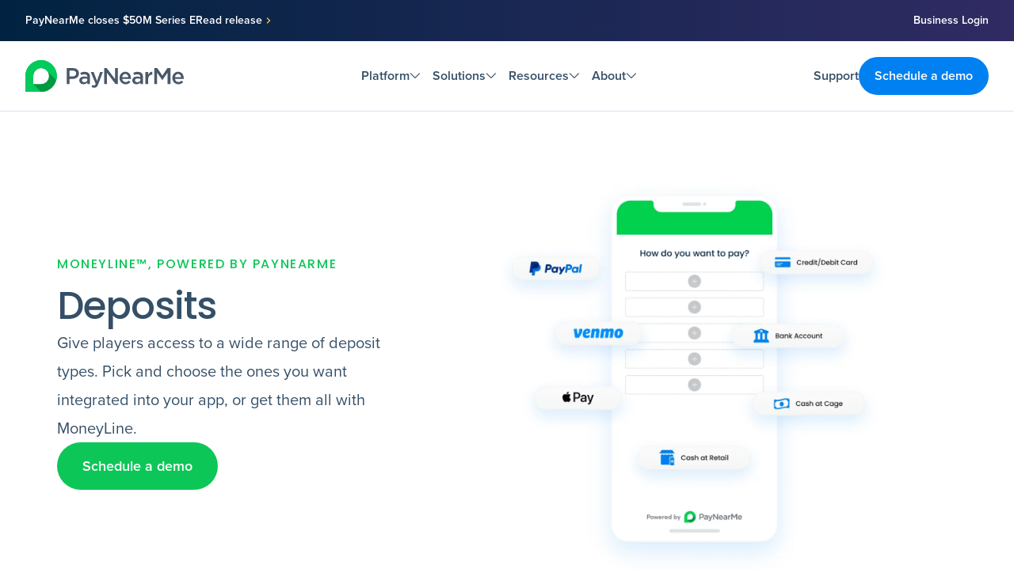

--- FILE ---
content_type: text/html; charset=UTF-8
request_url: https://home.paynearme.com/moneyline/deposits/
body_size: 15859
content:
<!doctype html>
<html lang="en-US">
  <head>
    <meta charset="utf-8">
    <meta name="viewport" content="width=device-width, initial-scale=1">

    <!-- favicons -->
        <link rel="apple-touch-icon" sizes="76x76" href="https://s31799.pcdn.co/wp-content/themes/paynearme-sage-theme-12.09.25/public/favicons/apple-touch-icon.8deaf5.png">
    <link rel="icon" type="image/png" sizes="32x32" href="https://s31799.pcdn.co/wp-content/themes/paynearme-sage-theme-12.09.25/public/favicons/favicon-32x32.c29ffd.png">
    <link rel="icon" type="image/png" sizes="16x16" href="https://s31799.pcdn.co/wp-content/themes/paynearme-sage-theme-12.09.25/public/favicons/favicon-16x16.59bcb9.png">
    <link rel="mask-icon" href="https://s31799.pcdn.co/wp-content/themes/paynearme-sage-theme-12.09.25/public/favicons/safari-pinned-tab.4f4e70.svg" color="#5bbad5">
    <meta name="msapplication-TileColor" content="#da532c">
    <meta name="theme-color" content="#ffffff">


    <!-- Google Tag Manager -->
    <script>
      (function(w,d,s,l,i){w[l]=w[l]||[];w[l].push({'gtm.start':
    new Date().getTime(),event:'gtm.js'});var f=d.getElementsByTagName(s)[0],
    j=d.createElement(s),dl=l!='dataLayer'?'&l='+l:'';j.async=true;j.src=
    'https://www.googletagmanager.com/gtm.js?id='+i+dl;f.parentNode.insertBefore(j,f);
    })(window,document,'script','dataLayer','GTM-NSGR6S3');
    </script>
    <!-- End Google Tag Manager -->

    <script type="text/javascript" charset="UTF-8"> !function(){var e=window.analytics=window.analytics||[];if(!e.initialize)if(e.invoked)window.console&&console.error&&console.error("MetaRouter snippet included twice.");else{e.invoked=!0,e.methods=["trackSubmit","trackClick","trackLink","trackForm","pageview","identify","reset","group","track","ready","alias","debug","page","once","off","on","addSourceMiddleware","addIntegrationMiddleware","setAnonymousId","addDestinationMiddleware"],e.factory=function(t){return function(){var o=Array.prototype.slice.call(arguments);return o.unshift(t),e.push(o),e}};for(var t=0;t<e.methods.length;t++){var o=e.methods[t];e[o]=e.factory(o)}e.load=function(t,o){o&&(e._loadOptions=o);var a=document.createElement("script");a.type="text/javascript",a.async=!0,a.src=("https:"===document.location.protocol?"https://":"http://")+"cdn.calibermind.com/"+t+".js";var n=document.getElementsByTagName("script")[0];n.parentNode.insertBefore(a,n)},e.SNIPPET_VERSION="4.13.1",e.load("a",{writeKey:"KBobnC5KdBu28vaHYACZQ",abmVendors:["DEMANDBASE"]}),e.load("js/abm"),e.page()}}(); </script>

    <meta name='robots' content='index, follow, max-image-preview:large, max-snippet:-1, max-video-preview:-1' />
	<style>img:is([sizes="auto" i], [sizes^="auto," i]) { contain-intrinsic-size: 3000px 1500px }</style>
	
	<!-- This site is optimized with the Yoast SEO plugin v22.6 - https://yoast.com/wordpress/plugins/seo/ -->
	<title>Deposits | MoneyLine by PayNearMe</title>
	<meta name="description" content="Offer your players all their favorite deposit types in a single experience, including PayPal, Venmo, Apple Pay, Google Pay, cash and more." />
	<link rel="canonical" href="https://home.paynearme.com/moneyline/deposits/" />
	<meta property="og:locale" content="en_US" />
	<meta property="og:type" content="article" />
	<meta property="og:title" content="Deposits | MoneyLine by PayNearMe" />
	<meta property="og:description" content="Offer your players all their favorite deposit types in a single experience, including PayPal, Venmo, Apple Pay, Google Pay, cash and more." />
	<meta property="og:url" content="https://home.paynearme.com/moneyline/deposits/" />
	<meta property="og:site_name" content="PayNearMe" />
	<meta property="article:publisher" content="https://www.facebook.com/PayNearMe/" />
	<meta property="article:modified_time" content="2024-02-14T19:50:18+00:00" />
	<meta property="og:image" content="https://s31799.pcdn.co/wp-content/uploads/2022/06/moneyline-deposits-feat.png" />
	<meta property="og:image:width" content="1200" />
	<meta property="og:image:height" content="631" />
	<meta property="og:image:type" content="image/png" />
	<meta name="twitter:card" content="summary_large_image" />
	<meta name="twitter:site" content="@paynearme" />
	<script type="application/ld+json" class="yoast-schema-graph">{"@context":"https://schema.org","@graph":[{"@type":"WebPage","@id":"https://home.paynearme.com/moneyline/deposits/","url":"https://home.paynearme.com/moneyline/deposits/","name":"Deposits | MoneyLine by PayNearMe","isPartOf":{"@id":"https://home.paynearme.com/#website"},"primaryImageOfPage":{"@id":"https://home.paynearme.com/moneyline/deposits/#primaryimage"},"image":{"@id":"https://home.paynearme.com/moneyline/deposits/#primaryimage"},"thumbnailUrl":"https://s31799.pcdn.co/wp-content/uploads/2022/06/moneyline-deposits-feat.png","datePublished":"2022-06-08T19:39:09+00:00","dateModified":"2024-02-14T19:50:18+00:00","description":"Offer your players all their favorite deposit types in a single experience, including PayPal, Venmo, Apple Pay, Google Pay, cash and more.","breadcrumb":{"@id":"https://home.paynearme.com/moneyline/deposits/#breadcrumb"},"inLanguage":"en-US","potentialAction":[{"@type":"ReadAction","target":["https://home.paynearme.com/moneyline/deposits/"]}]},{"@type":"ImageObject","inLanguage":"en-US","@id":"https://home.paynearme.com/moneyline/deposits/#primaryimage","url":"https://s31799.pcdn.co/wp-content/uploads/2022/06/moneyline-deposits-feat.png","contentUrl":"https://s31799.pcdn.co/wp-content/uploads/2022/06/moneyline-deposits-feat.png","width":1200,"height":631,"caption":"MoneyLine™️, powered by PayNearMe"},{"@type":"BreadcrumbList","@id":"https://home.paynearme.com/moneyline/deposits/#breadcrumb","itemListElement":[{"@type":"ListItem","position":1,"name":"Home","item":"https://home.paynearme.com/"},{"@type":"ListItem","position":2,"name":"PayNearMe for iGaming","item":"https://home.paynearme.com/moneyline/"},{"@type":"ListItem","position":3,"name":"Deposits"}]},{"@type":"WebSite","@id":"https://home.paynearme.com/#website","url":"https://home.paynearme.com/","name":"PayNearMe","description":"Payments, meet progress","publisher":{"@id":"https://home.paynearme.com/#organization"},"potentialAction":[{"@type":"SearchAction","target":{"@type":"EntryPoint","urlTemplate":"https://home.paynearme.com/?s={search_term_string}"},"query-input":"required name=search_term_string"}],"inLanguage":"en-US"},{"@type":"Organization","@id":"https://home.paynearme.com/#organization","name":"PayNearMe","url":"https://home.paynearme.com/","logo":{"@type":"ImageObject","inLanguage":"en-US","@id":"https://home.paynearme.com/#/schema/logo/image/","url":"https://s31799.pcdn.co/wp-content/uploads/2019/09/pnm_h-color.png","contentUrl":"https://s31799.pcdn.co/wp-content/uploads/2019/09/pnm_h-color.png","width":750,"height":150,"caption":"PayNearMe"},"image":{"@id":"https://home.paynearme.com/#/schema/logo/image/"},"sameAs":["https://www.facebook.com/PayNearMe/","https://x.com/paynearme"]}]}</script>
	<!-- / Yoast SEO plugin. -->


<link rel='dns-prefetch' href='//static.addtoany.com' />
<link rel='dns-prefetch' href='//use.typekit.net' />
<link rel='stylesheet' id='wp-block-library-css' href='https://s31799.pcdn.co/wp-includes/css/dist/block-library/style.min.css?ver=6.8.3' media='all' />
<style id='safe-svg-svg-icon-style-inline-css'>
.safe-svg-cover{text-align:center}.safe-svg-cover .safe-svg-inside{display:inline-block;max-width:100%}.safe-svg-cover svg{height:100%;max-height:100%;max-width:100%;width:100%}

</style>
<style id='global-styles-inline-css'>
:root{--wp--preset--aspect-ratio--square: 1;--wp--preset--aspect-ratio--4-3: 4/3;--wp--preset--aspect-ratio--3-4: 3/4;--wp--preset--aspect-ratio--3-2: 3/2;--wp--preset--aspect-ratio--2-3: 2/3;--wp--preset--aspect-ratio--16-9: 16/9;--wp--preset--aspect-ratio--9-16: 9/16;--wp--preset--color--black: #000000;--wp--preset--color--cyan-bluish-gray: #abb8c3;--wp--preset--color--white: #ffffff;--wp--preset--color--pale-pink: #f78da7;--wp--preset--color--vivid-red: #cf2e2e;--wp--preset--color--luminous-vivid-orange: #ff6900;--wp--preset--color--luminous-vivid-amber: #fcb900;--wp--preset--color--light-green-cyan: #7bdcb5;--wp--preset--color--vivid-green-cyan: #00d084;--wp--preset--color--pale-cyan-blue: #8ed1fc;--wp--preset--color--vivid-cyan-blue: #0693e3;--wp--preset--color--vivid-purple: #9b51e0;--wp--preset--color--blue: #0181f1;--wp--preset--color--lightblue: #f2f9ff;--wp--preset--color--cloudblue: #f5fafe;--wp--preset--color--black-700: #677b8d;--wp--preset--color--black-800: #344f67;--wp--preset--color--black-900: #012341;--wp--preset--color--black-default: #012341;--wp--preset--color--pureblack: #000000;--wp--preset--color--whiteoff: #fdfdfd;--wp--preset--color--yellow: #fed129;--wp--preset--color--green: #0dc658;--wp--preset--color--lightgreen: rgba(13, 198, 88, 0.08);--wp--preset--color--greenshadow: #cdeeda;--wp--preset--color--violet: #9facff;--wp--preset--color--powder: #e9f4ff;--wp--preset--color--purple: #a760ee;--wp--preset--color--softpurple: #efeffb;--wp--preset--color--softblue: #e5f3fd;--wp--preset--color--borders: #d9e2f3;--wp--preset--color--palesky: #56728c;--wp--preset--gradient--vivid-cyan-blue-to-vivid-purple: linear-gradient(135deg,rgba(6,147,227,1) 0%,rgb(155,81,224) 100%);--wp--preset--gradient--light-green-cyan-to-vivid-green-cyan: linear-gradient(135deg,rgb(122,220,180) 0%,rgb(0,208,130) 100%);--wp--preset--gradient--luminous-vivid-amber-to-luminous-vivid-orange: linear-gradient(135deg,rgba(252,185,0,1) 0%,rgba(255,105,0,1) 100%);--wp--preset--gradient--luminous-vivid-orange-to-vivid-red: linear-gradient(135deg,rgba(255,105,0,1) 0%,rgb(207,46,46) 100%);--wp--preset--gradient--very-light-gray-to-cyan-bluish-gray: linear-gradient(135deg,rgb(238,238,238) 0%,rgb(169,184,195) 100%);--wp--preset--gradient--cool-to-warm-spectrum: linear-gradient(135deg,rgb(74,234,220) 0%,rgb(151,120,209) 20%,rgb(207,42,186) 40%,rgb(238,44,130) 60%,rgb(251,105,98) 80%,rgb(254,248,76) 100%);--wp--preset--gradient--blush-light-purple: linear-gradient(135deg,rgb(255,206,236) 0%,rgb(152,150,240) 100%);--wp--preset--gradient--blush-bordeaux: linear-gradient(135deg,rgb(254,205,165) 0%,rgb(254,45,45) 50%,rgb(107,0,62) 100%);--wp--preset--gradient--luminous-dusk: linear-gradient(135deg,rgb(255,203,112) 0%,rgb(199,81,192) 50%,rgb(65,88,208) 100%);--wp--preset--gradient--pale-ocean: linear-gradient(135deg,rgb(255,245,203) 0%,rgb(182,227,212) 50%,rgb(51,167,181) 100%);--wp--preset--gradient--electric-grass: linear-gradient(135deg,rgb(202,248,128) 0%,rgb(113,206,126) 100%);--wp--preset--gradient--midnight: linear-gradient(135deg,rgb(2,3,129) 0%,rgb(40,116,252) 100%);--wp--preset--font-size--small: 13px;--wp--preset--font-size--medium: 20px;--wp--preset--font-size--large: 36px;--wp--preset--font-size--x-large: 42px;--wp--preset--font-size--xs: 0.75rem;--wp--preset--font-size--sm: 0.875rem;--wp--preset--font-size--base: 1rem;--wp--preset--font-size--lg: 1.125rem;--wp--preset--font-size--xl: 1.25rem;--wp--preset--font-size--2-xl: 1.5rem;--wp--preset--font-size--3-xl: 1.875rem;--wp--preset--font-size--4-xl: 2.25rem;--wp--preset--font-size--5-xl: 3rem;--wp--preset--font-size--6-xl: 3.75rem;--wp--preset--font-size--7-xl: 4.5rem;--wp--preset--font-size--8-xl: 6rem;--wp--preset--font-size--9-xl: 8rem;--wp--preset--font-family--poppins: Poppins,sans-serif;--wp--preset--font-family--proxima: proxima-nova,sans-serif;--wp--preset--font-family--icomoon: icomoon;--wp--preset--spacing--20: 0.44rem;--wp--preset--spacing--30: 0.67rem;--wp--preset--spacing--40: 1rem;--wp--preset--spacing--50: 1.5rem;--wp--preset--spacing--60: 2.25rem;--wp--preset--spacing--70: 3.38rem;--wp--preset--spacing--80: 5.06rem;--wp--preset--shadow--natural: 6px 6px 9px rgba(0, 0, 0, 0.2);--wp--preset--shadow--deep: 12px 12px 50px rgba(0, 0, 0, 0.4);--wp--preset--shadow--sharp: 6px 6px 0px rgba(0, 0, 0, 0.2);--wp--preset--shadow--outlined: 6px 6px 0px -3px rgba(255, 255, 255, 1), 6px 6px rgba(0, 0, 0, 1);--wp--preset--shadow--crisp: 6px 6px 0px rgba(0, 0, 0, 1);}:where(body) { margin: 0; }.wp-site-blocks > .alignleft { float: left; margin-right: 2em; }.wp-site-blocks > .alignright { float: right; margin-left: 2em; }.wp-site-blocks > .aligncenter { justify-content: center; margin-left: auto; margin-right: auto; }:where(.is-layout-flex){gap: 0.5em;}:where(.is-layout-grid){gap: 0.5em;}.is-layout-flow > .alignleft{float: left;margin-inline-start: 0;margin-inline-end: 2em;}.is-layout-flow > .alignright{float: right;margin-inline-start: 2em;margin-inline-end: 0;}.is-layout-flow > .aligncenter{margin-left: auto !important;margin-right: auto !important;}.is-layout-constrained > .alignleft{float: left;margin-inline-start: 0;margin-inline-end: 2em;}.is-layout-constrained > .alignright{float: right;margin-inline-start: 2em;margin-inline-end: 0;}.is-layout-constrained > .aligncenter{margin-left: auto !important;margin-right: auto !important;}.is-layout-constrained > :where(:not(.alignleft):not(.alignright):not(.alignfull)){margin-left: auto !important;margin-right: auto !important;}body .is-layout-flex{display: flex;}.is-layout-flex{flex-wrap: wrap;align-items: center;}.is-layout-flex > :is(*, div){margin: 0;}body .is-layout-grid{display: grid;}.is-layout-grid > :is(*, div){margin: 0;}body{padding-top: 0px;padding-right: 0px;padding-bottom: 0px;padding-left: 0px;}a:where(:not(.wp-element-button)){text-decoration: underline;}:root :where(.wp-element-button, .wp-block-button__link){background-color: #32373c;border-width: 0;color: #fff;font-family: inherit;font-size: inherit;line-height: inherit;padding: calc(0.667em + 2px) calc(1.333em + 2px);text-decoration: none;}.has-black-color{color: var(--wp--preset--color--black) !important;}.has-cyan-bluish-gray-color{color: var(--wp--preset--color--cyan-bluish-gray) !important;}.has-white-color{color: var(--wp--preset--color--white) !important;}.has-pale-pink-color{color: var(--wp--preset--color--pale-pink) !important;}.has-vivid-red-color{color: var(--wp--preset--color--vivid-red) !important;}.has-luminous-vivid-orange-color{color: var(--wp--preset--color--luminous-vivid-orange) !important;}.has-luminous-vivid-amber-color{color: var(--wp--preset--color--luminous-vivid-amber) !important;}.has-light-green-cyan-color{color: var(--wp--preset--color--light-green-cyan) !important;}.has-vivid-green-cyan-color{color: var(--wp--preset--color--vivid-green-cyan) !important;}.has-pale-cyan-blue-color{color: var(--wp--preset--color--pale-cyan-blue) !important;}.has-vivid-cyan-blue-color{color: var(--wp--preset--color--vivid-cyan-blue) !important;}.has-vivid-purple-color{color: var(--wp--preset--color--vivid-purple) !important;}.has-blue-color{color: var(--wp--preset--color--blue) !important;}.has-lightblue-color{color: var(--wp--preset--color--lightblue) !important;}.has-cloudblue-color{color: var(--wp--preset--color--cloudblue) !important;}.has-black-700-color{color: var(--wp--preset--color--black-700) !important;}.has-black-800-color{color: var(--wp--preset--color--black-800) !important;}.has-black-900-color{color: var(--wp--preset--color--black-900) !important;}.has-black-default-color{color: var(--wp--preset--color--black-default) !important;}.has-pureblack-color{color: var(--wp--preset--color--pureblack) !important;}.has-whiteoff-color{color: var(--wp--preset--color--whiteoff) !important;}.has-yellow-color{color: var(--wp--preset--color--yellow) !important;}.has-green-color{color: var(--wp--preset--color--green) !important;}.has-lightgreen-color{color: var(--wp--preset--color--lightgreen) !important;}.has-greenshadow-color{color: var(--wp--preset--color--greenshadow) !important;}.has-violet-color{color: var(--wp--preset--color--violet) !important;}.has-powder-color{color: var(--wp--preset--color--powder) !important;}.has-purple-color{color: var(--wp--preset--color--purple) !important;}.has-softpurple-color{color: var(--wp--preset--color--softpurple) !important;}.has-softblue-color{color: var(--wp--preset--color--softblue) !important;}.has-borders-color{color: var(--wp--preset--color--borders) !important;}.has-palesky-color{color: var(--wp--preset--color--palesky) !important;}.has-black-background-color{background-color: var(--wp--preset--color--black) !important;}.has-cyan-bluish-gray-background-color{background-color: var(--wp--preset--color--cyan-bluish-gray) !important;}.has-white-background-color{background-color: var(--wp--preset--color--white) !important;}.has-pale-pink-background-color{background-color: var(--wp--preset--color--pale-pink) !important;}.has-vivid-red-background-color{background-color: var(--wp--preset--color--vivid-red) !important;}.has-luminous-vivid-orange-background-color{background-color: var(--wp--preset--color--luminous-vivid-orange) !important;}.has-luminous-vivid-amber-background-color{background-color: var(--wp--preset--color--luminous-vivid-amber) !important;}.has-light-green-cyan-background-color{background-color: var(--wp--preset--color--light-green-cyan) !important;}.has-vivid-green-cyan-background-color{background-color: var(--wp--preset--color--vivid-green-cyan) !important;}.has-pale-cyan-blue-background-color{background-color: var(--wp--preset--color--pale-cyan-blue) !important;}.has-vivid-cyan-blue-background-color{background-color: var(--wp--preset--color--vivid-cyan-blue) !important;}.has-vivid-purple-background-color{background-color: var(--wp--preset--color--vivid-purple) !important;}.has-blue-background-color{background-color: var(--wp--preset--color--blue) !important;}.has-lightblue-background-color{background-color: var(--wp--preset--color--lightblue) !important;}.has-cloudblue-background-color{background-color: var(--wp--preset--color--cloudblue) !important;}.has-black-700-background-color{background-color: var(--wp--preset--color--black-700) !important;}.has-black-800-background-color{background-color: var(--wp--preset--color--black-800) !important;}.has-black-900-background-color{background-color: var(--wp--preset--color--black-900) !important;}.has-black-default-background-color{background-color: var(--wp--preset--color--black-default) !important;}.has-pureblack-background-color{background-color: var(--wp--preset--color--pureblack) !important;}.has-whiteoff-background-color{background-color: var(--wp--preset--color--whiteoff) !important;}.has-yellow-background-color{background-color: var(--wp--preset--color--yellow) !important;}.has-green-background-color{background-color: var(--wp--preset--color--green) !important;}.has-lightgreen-background-color{background-color: var(--wp--preset--color--lightgreen) !important;}.has-greenshadow-background-color{background-color: var(--wp--preset--color--greenshadow) !important;}.has-violet-background-color{background-color: var(--wp--preset--color--violet) !important;}.has-powder-background-color{background-color: var(--wp--preset--color--powder) !important;}.has-purple-background-color{background-color: var(--wp--preset--color--purple) !important;}.has-softpurple-background-color{background-color: var(--wp--preset--color--softpurple) !important;}.has-softblue-background-color{background-color: var(--wp--preset--color--softblue) !important;}.has-borders-background-color{background-color: var(--wp--preset--color--borders) !important;}.has-palesky-background-color{background-color: var(--wp--preset--color--palesky) !important;}.has-black-border-color{border-color: var(--wp--preset--color--black) !important;}.has-cyan-bluish-gray-border-color{border-color: var(--wp--preset--color--cyan-bluish-gray) !important;}.has-white-border-color{border-color: var(--wp--preset--color--white) !important;}.has-pale-pink-border-color{border-color: var(--wp--preset--color--pale-pink) !important;}.has-vivid-red-border-color{border-color: var(--wp--preset--color--vivid-red) !important;}.has-luminous-vivid-orange-border-color{border-color: var(--wp--preset--color--luminous-vivid-orange) !important;}.has-luminous-vivid-amber-border-color{border-color: var(--wp--preset--color--luminous-vivid-amber) !important;}.has-light-green-cyan-border-color{border-color: var(--wp--preset--color--light-green-cyan) !important;}.has-vivid-green-cyan-border-color{border-color: var(--wp--preset--color--vivid-green-cyan) !important;}.has-pale-cyan-blue-border-color{border-color: var(--wp--preset--color--pale-cyan-blue) !important;}.has-vivid-cyan-blue-border-color{border-color: var(--wp--preset--color--vivid-cyan-blue) !important;}.has-vivid-purple-border-color{border-color: var(--wp--preset--color--vivid-purple) !important;}.has-blue-border-color{border-color: var(--wp--preset--color--blue) !important;}.has-lightblue-border-color{border-color: var(--wp--preset--color--lightblue) !important;}.has-cloudblue-border-color{border-color: var(--wp--preset--color--cloudblue) !important;}.has-black-700-border-color{border-color: var(--wp--preset--color--black-700) !important;}.has-black-800-border-color{border-color: var(--wp--preset--color--black-800) !important;}.has-black-900-border-color{border-color: var(--wp--preset--color--black-900) !important;}.has-black-default-border-color{border-color: var(--wp--preset--color--black-default) !important;}.has-pureblack-border-color{border-color: var(--wp--preset--color--pureblack) !important;}.has-whiteoff-border-color{border-color: var(--wp--preset--color--whiteoff) !important;}.has-yellow-border-color{border-color: var(--wp--preset--color--yellow) !important;}.has-green-border-color{border-color: var(--wp--preset--color--green) !important;}.has-lightgreen-border-color{border-color: var(--wp--preset--color--lightgreen) !important;}.has-greenshadow-border-color{border-color: var(--wp--preset--color--greenshadow) !important;}.has-violet-border-color{border-color: var(--wp--preset--color--violet) !important;}.has-powder-border-color{border-color: var(--wp--preset--color--powder) !important;}.has-purple-border-color{border-color: var(--wp--preset--color--purple) !important;}.has-softpurple-border-color{border-color: var(--wp--preset--color--softpurple) !important;}.has-softblue-border-color{border-color: var(--wp--preset--color--softblue) !important;}.has-borders-border-color{border-color: var(--wp--preset--color--borders) !important;}.has-palesky-border-color{border-color: var(--wp--preset--color--palesky) !important;}.has-vivid-cyan-blue-to-vivid-purple-gradient-background{background: var(--wp--preset--gradient--vivid-cyan-blue-to-vivid-purple) !important;}.has-light-green-cyan-to-vivid-green-cyan-gradient-background{background: var(--wp--preset--gradient--light-green-cyan-to-vivid-green-cyan) !important;}.has-luminous-vivid-amber-to-luminous-vivid-orange-gradient-background{background: var(--wp--preset--gradient--luminous-vivid-amber-to-luminous-vivid-orange) !important;}.has-luminous-vivid-orange-to-vivid-red-gradient-background{background: var(--wp--preset--gradient--luminous-vivid-orange-to-vivid-red) !important;}.has-very-light-gray-to-cyan-bluish-gray-gradient-background{background: var(--wp--preset--gradient--very-light-gray-to-cyan-bluish-gray) !important;}.has-cool-to-warm-spectrum-gradient-background{background: var(--wp--preset--gradient--cool-to-warm-spectrum) !important;}.has-blush-light-purple-gradient-background{background: var(--wp--preset--gradient--blush-light-purple) !important;}.has-blush-bordeaux-gradient-background{background: var(--wp--preset--gradient--blush-bordeaux) !important;}.has-luminous-dusk-gradient-background{background: var(--wp--preset--gradient--luminous-dusk) !important;}.has-pale-ocean-gradient-background{background: var(--wp--preset--gradient--pale-ocean) !important;}.has-electric-grass-gradient-background{background: var(--wp--preset--gradient--electric-grass) !important;}.has-midnight-gradient-background{background: var(--wp--preset--gradient--midnight) !important;}.has-small-font-size{font-size: var(--wp--preset--font-size--small) !important;}.has-medium-font-size{font-size: var(--wp--preset--font-size--medium) !important;}.has-large-font-size{font-size: var(--wp--preset--font-size--large) !important;}.has-x-large-font-size{font-size: var(--wp--preset--font-size--x-large) !important;}.has-xs-font-size{font-size: var(--wp--preset--font-size--xs) !important;}.has-sm-font-size{font-size: var(--wp--preset--font-size--sm) !important;}.has-base-font-size{font-size: var(--wp--preset--font-size--base) !important;}.has-lg-font-size{font-size: var(--wp--preset--font-size--lg) !important;}.has-xl-font-size{font-size: var(--wp--preset--font-size--xl) !important;}.has-2-xl-font-size{font-size: var(--wp--preset--font-size--2-xl) !important;}.has-3-xl-font-size{font-size: var(--wp--preset--font-size--3-xl) !important;}.has-4-xl-font-size{font-size: var(--wp--preset--font-size--4-xl) !important;}.has-5-xl-font-size{font-size: var(--wp--preset--font-size--5-xl) !important;}.has-6-xl-font-size{font-size: var(--wp--preset--font-size--6-xl) !important;}.has-7-xl-font-size{font-size: var(--wp--preset--font-size--7-xl) !important;}.has-8-xl-font-size{font-size: var(--wp--preset--font-size--8-xl) !important;}.has-9-xl-font-size{font-size: var(--wp--preset--font-size--9-xl) !important;}.has-poppins-font-family{font-family: var(--wp--preset--font-family--poppins) !important;}.has-proxima-font-family{font-family: var(--wp--preset--font-family--proxima) !important;}.has-icomoon-font-family{font-family: var(--wp--preset--font-family--icomoon) !important;}
:where(.wp-block-post-template.is-layout-flex){gap: 1.25em;}:where(.wp-block-post-template.is-layout-grid){gap: 1.25em;}
:where(.wp-block-columns.is-layout-flex){gap: 2em;}:where(.wp-block-columns.is-layout-grid){gap: 2em;}
:root :where(.wp-block-pullquote){font-size: 1.5em;line-height: 1.6;}
</style>
<link rel='stylesheet' id='tablepress-default-css' href='https://s31799.pcdn.co/wp-content/plugins/tablepress/css/build/default.css?ver=3.2.5' media='all' />
<link rel='stylesheet' id='tablepress-responsive-tables-css' href='https://s31799.pcdn.co/wp-content/plugins/tablepress-responsive-tables/css/tablepress-responsive.min.css?ver=1.8' media='all' />
<link rel='stylesheet' id='addtoany-css' href='https://s31799.pcdn.co/wp-content/plugins/add-to-any/addtoany.min.css?ver=1.16' media='all' />
<link rel='stylesheet' id='app/0-css' href='https://s31799.pcdn.co/wp-content/themes/paynearme-sage-theme-12.09.25/public/css/app.d6135f.css' media='all' />
<link rel='stylesheet' id='typekit-proxima-nova-css' href='https://use.typekit.net/nbo4wsw.css?ver=6.8.3' media='all' />
<script id="addtoany-core-js-before">
window.a2a_config=window.a2a_config||{};a2a_config.callbacks=[];a2a_config.overlays=[];a2a_config.templates={};
</script>
<script defer src="https://static.addtoany.com/menu/page.js" id="addtoany-core-js"></script>
<script src="https://s31799.pcdn.co/wp-includes/js/jquery/jquery.min.js?ver=3.7.1" id="jquery-core-js"></script>
<script src="https://s31799.pcdn.co/wp-includes/js/jquery/jquery-migrate.min.js?ver=3.4.1" id="jquery-migrate-js"></script>
<script defer src="https://s31799.pcdn.co/wp-content/plugins/add-to-any/addtoany.min.js?ver=1.1" id="addtoany-jquery-js"></script>
<link rel="https://api.w.org/" href="https://home.paynearme.com/wp-json/" /><link rel="alternate" title="JSON" type="application/json" href="https://home.paynearme.com/wp-json/wp/v2/pages/7094" /><link rel="EditURI" type="application/rsd+xml" title="RSD" href="https://home.paynearme.com/xmlrpc.php?rsd" />
<meta name="generator" content="WordPress 6.8.3" />
<link rel='shortlink' href='https://home.paynearme.com/?p=7094' />
<link rel="alternate" title="oEmbed (JSON)" type="application/json+oembed" href="https://home.paynearme.com/wp-json/oembed/1.0/embed?url=https%3A%2F%2Fhome.paynearme.com%2Fmoneyline%2Fdeposits%2F" />
<link rel="alternate" title="oEmbed (XML)" type="text/xml+oembed" href="https://home.paynearme.com/wp-json/oembed/1.0/embed?url=https%3A%2F%2Fhome.paynearme.com%2Fmoneyline%2Fdeposits%2F&#038;format=xml" />

<!-- This site is using AdRotate v5.16 to display their advertisements - https://ajdg.solutions/ -->
<!-- AdRotate CSS -->
<style type="text/css" media="screen">
	.g { margin:0px; padding:0px; overflow:hidden; line-height:1; zoom:1; }
	.g img { height:auto; }
	.g-col { position:relative; float:left; }
	.g-col:first-child { margin-left: 0; }
	.g-col:last-child { margin-right: 0; }
	@media only screen and (max-width: 480px) {
		.g-col, .g-dyn, .g-single { width:100%; margin-left:0; margin-right:0; }
	}
</style>
<!-- /AdRotate CSS -->

<script type="text/javascript">var ajaxurl = "https://home.paynearme.com/wp-admin/admin-ajax.php"</script>  </head>

  <body class="wp-singular page-template-default page page-id-7094 page-child parent-pageid-6346 wp-embed-responsive wp-theme-paynearme-sage-theme-120925 deposits">
        
    <div id="app">
      <section class="relative hidden md:block bg-dark-gradient text-white py-4 z-[4]">
  <div class="flex items-center justify-between gap-8 max-w-screen-xl w-full mx-auto px-7 md:px-8">
    <div class="flex items-center gap-2 font-semibold text-sm">PayNearMe closes $50M Series E 
              <a href="https://home.paynearme.com/press/paynearme-secures-50m-to-advance-the-future-of-payment-experience-management/" class="flex items-center gap-1 group hover:text-borders">Read release <i class="icon-arrow-right-sm text-base text-yellow transition-all duration-100 ease-in-out group-hover:translate-x-1"></i></a>
          </div>

          <a href="https://paynearme.com/single_sign_on" class="hidden md:block font-semibold text-sm hover:text-borders">Business Login</a>
      </div>
</section>


  <header class="relative flex-nowrap bg-white border-b border-borders z-[3]">
  <div class="max-w-screen-xl w-full mx-auto px-6 md:px-8">

    <div class="flex justify-between items-center py-5">
      
      <a class="w-[9.5rem] md:w-[12.5rem]" href="https://home.paynearme.com/"><img src="https://s31799.pcdn.co/wp-content/themes/paynearme-sage-theme-12.09.25/public/images/global/logo.46cdfe.svg" alt="PayNearMe" /></a>

      
      <nav class="nav-primary hidden lg:flex items-center gap-8">
        <button aria-label="Toggle Platform Menu" id="btnPlatform" class="flex items-center gap-2 text-base font-semibold p-2 hover:text-black-900">Platform <i class="icon-arrow-down text-sm"></i>
        </button>
        <button aria-label="Toggle Solutions Menu" id="btnSolutions" class="flex items-center gap-2 text-base font-semibold p-2 hover:text-black-900">Solutions <i class="icon-arrow-down text-sm"></i></button>
        <button aria-label="Toggle Resources Menu" id="btnResources" class="flex items-center gap-2 text-base font-semibold p-2 hover:text-black-900">Resources <i class="icon-arrow-down text-sm"></i></button>
        <button aria-label="Toggle About Menu" id="btnAbout" class="flex items-center gap-2 text-base font-semibold p-2 hover:text-black-900">About <i class="icon-arrow-down text-sm"></i></button>
      </nav>

      
            <div class="hidden lg:flex items-center gap-8">
                              <a href="https://paynearme.zendesk.com/" class="flex items-center gap-2 text-base font-semibold hover:text-black-900">Support</a>
                                <a href="/contact-us/" class="btn btn-blue btn-med">Schedule a demo</a>
                        </div>
      
      <button aria-label="Menu" class="block lg:hidden hamburger">
        <span class="sr-only">Menu</span>
        <span class="bg-blue"></span>
        <span class="bg-blue"></span>
        <span class="bg-blue"></span>
      </button>
    </div>

  </div>
</header>


<div class="megamenu absolute -top-full w-full h-[470px] bg-white transition-all duration-300 ease-in-out z-[3]" style="box-shadow: 20px 9px 24px 8px rgba(0, 0, 0, 0.1);">

    <header class="relative flex-nowrap bg-white border-b border-borders z-[3]">
  <div class="max-w-screen-xl w-full mx-auto px-6 md:px-8">

    <div class="flex justify-between items-center py-5">
      
      <a class="w-[9.5rem] md:w-[12.5rem]" href="https://home.paynearme.com/"><img src="https://s31799.pcdn.co/wp-content/themes/paynearme-sage-theme-12.09.25/public/images/global/logo.46cdfe.svg" alt="PayNearMe" /></a>

      
      <nav class="nav-primary hidden lg:flex items-center gap-8">
        <button aria-label="Toggle Platform Menu" id="btnPlatform" class="flex items-center gap-2 text-base font-semibold p-2 hover:text-black-900">Platform <i class="icon-arrow-down text-sm"></i>
        </button>
        <button aria-label="Toggle Solutions Menu" id="btnSolutions" class="flex items-center gap-2 text-base font-semibold p-2 hover:text-black-900">Solutions <i class="icon-arrow-down text-sm"></i></button>
        <button aria-label="Toggle Resources Menu" id="btnResources" class="flex items-center gap-2 text-base font-semibold p-2 hover:text-black-900">Resources <i class="icon-arrow-down text-sm"></i></button>
        <button aria-label="Toggle About Menu" id="btnAbout" class="flex items-center gap-2 text-base font-semibold p-2 hover:text-black-900">About <i class="icon-arrow-down text-sm"></i></button>
      </nav>

      
            <div class="hidden lg:flex items-center gap-8">
                              <a href="https://paynearme.zendesk.com/" class="flex items-center gap-2 text-base font-semibold hover:text-black-900">Support</a>
                                <a href="/contact-us/" class="btn btn-blue btn-med">Schedule a demo</a>
                        </div>
      
      <button aria-label="Menu" class="block lg:hidden hamburger">
        <span class="sr-only">Menu</span>
        <span class="bg-blue"></span>
        <span class="bg-blue"></span>
        <span class="bg-blue"></span>
      </button>
    </div>

  </div>
</header>

    <div class="relative flex-nowrap after:content-[''] after:absolute after:h-full after:top-0 after:w-1/3 after:right-0 after:bg-[#F4F6F6] after:z-0">
      <div class="relative max-w-screen-xl w-full mx-auto px-6 md:px-8 z-1">

        <div class="relative flex gap-12 h-full overflow-hidden bg-white">

          <div class="relative subnav w-2/3">
                          <div id="platform" class="submenu absolute top-0 invisible opacity-0 w-full">
    <div class="relative flex gap-12 w-full h-full overflow-hidden bg-white">

      
            <div class="w-1/3 h-full pt-6 pb-4">
        <div class="text-xs uppercase font-bold leading-[100%] tracking-[0.72px] pb-4 mb-6 border-b border-borders">Platform</div>
        <ul class="flex flex-col gap-3">
                                    <li><a href="/platform/" class="text-base transition-all ease-in-out duration-100 hover:text-blue hover:pl-1">Product Overview</a></li>
                                                <li><a href="/platform/features/" class="text-base transition-all ease-in-out duration-100 hover:text-blue hover:pl-1">Features</a></li>
                                                <li><a href="/partners/" class="text-base transition-all ease-in-out duration-100 hover:text-blue hover:pl-1">Integrations</a></li>
                                                <li><a href="/partners/#retail_partners" class="text-base transition-all ease-in-out duration-100 hover:text-blue hover:pl-1">Cash at Retail Network</a></li>
                              </ul>
      </div>
      
      
            <div class="relative w-2/3 h-full pt-6 pb-4">
        <div class="text-xs uppercase font-bold leading-[100%] tracking-[0.72px] pb-4 mb-6 border-b border-borders">Capabilities</div>
        <div class="grid grid-cols-2 gap-10">
                                  <a href="/platform/modern-payment-processing/" class="group">
              <span class="block text-base font-semibold mb-2 transition-all ease-in-out duration-100 group-hover:text-blue group-hover:translate-x-1">Modern Payment Processing</span>
              <p class="text-sm leading-[140%]">Demand more from your payments.</p>            </a>
                                              <a href="/platform/automation-self-service/" class="group">
              <span class="block text-base font-semibold mb-2 transition-all ease-in-out duration-100 group-hover:text-blue group-hover:translate-x-1">Automation &amp; Self-Service</span>
              <p class="text-sm leading-[140%]">Lower the cost of acceptance—by a lot.</p>            </a>
                                              <a href="/platform/wider-payment-options/" class="group">
              <span class="block text-base font-semibold mb-2 transition-all ease-in-out duration-100 group-hover:text-blue group-hover:translate-x-1">Wider Payment Options</span>
              <p class="text-sm leading-[140%]">Say yes to every payment.</p>            </a>
                                              <a href="/platform/exception-management/" class="group">
              <span class="block text-base font-semibold mb-2 transition-all ease-in-out duration-100 group-hover:text-blue group-hover:translate-x-1">Exception Management</span>
              <p class="text-sm leading-[140%]">A solution for every exception.</p>            </a>
                                              <a href="/platform/dedicated-partner/" class="group">
              <span class="block text-base font-semibold mb-2 transition-all ease-in-out duration-100 group-hover:text-blue group-hover:translate-x-1">Dedicated Partner</span>
              <p class="text-sm leading-[140%]">Upgrade with confidence.</p>            </a>
                              </div>
      </div>
      
    </div>
  </div>
                          <div id="solutions" class="submenu absolute top-0 invisible opacity-0 w-full">
    <div class="relative flex gap-12 w-full h-full overflow-hidden bg-white">

      
            <div class="w-1/3 h-full pt-6 pb-4">
        <div class="text-xs uppercase font-bold leading-[100%] tracking-[0.72px] pb-4 mb-6 border-b border-borders">Who we work with</div>
        <ul class="flex flex-col gap-3">
                                    <li><a href="/industries/" class="text-base transition-all ease-in-out duration-100 hover:text-blue hover:pl-1">All Industries</a></li>
                                                <li><a href="/partners/" class="text-base transition-all ease-in-out duration-100 hover:text-blue hover:pl-1">Integration Partners</a></li>
                                                <li><a href="/testimonials/" class="text-base transition-all ease-in-out duration-100 hover:text-blue hover:pl-1">Clients</a></li>
                                                <li><a href="/category/case-studies/" class="text-base transition-all ease-in-out duration-100 hover:text-blue hover:pl-1">Case Studies</a></li>
                              </ul>
      </div>
      
      
            <div class="relative w-2/3 h-full pt-6 pb-4">
        <div class="text-xs uppercase font-bold leading-[100%] tracking-[0.72px] pb-4 mb-6 border-b border-borders">Solutions </div>
        <div class="grid grid-cols-2 gap-10">
                                  <a href="/industries/lending/" class="group">
              <span class="block text-base font-semibold mb-2 transition-all ease-in-out duration-100 group-hover:text-blue group-hover:translate-x-1">Auto &amp; Consumer Lending</span>
              <p class="text-sm leading-[140%]">Modern, reliable platform for lenders.</p>            </a>
                                              <a href="/industries/toll-operators/" class="group">
              <span class="block text-base font-semibold mb-2 transition-all ease-in-out duration-100 group-hover:text-blue group-hover:translate-x-1">Tolling</span>
              <p class="text-sm leading-[140%]">Collect more unpaid tolls.</p>            </a>
                                              <a href="/industries/gaming/" class="group">
              <span class="block text-base font-semibold mb-2 transition-all ease-in-out duration-100 group-hover:text-blue group-hover:translate-x-1">iGaming</span>
              <p class="text-sm leading-[140%]">One platform for deposits, payouts &amp; more.</p>            </a>
                                              <a href="/industries/bhph/" class="group">
              <span class="block text-base font-semibold mb-2 transition-all ease-in-out duration-100 group-hover:text-blue group-hover:translate-x-1">Buy Here Pay Here</span>
              <p class="text-sm leading-[140%]">Everything you need to collect payments.</p>            </a>
                                              <a href="/industries/credit-unions/" class="group">
              <span class="block text-base font-semibold mb-2 transition-all ease-in-out duration-100 group-hover:text-blue group-hover:translate-x-1">Credit Unions</span>
              <p class="text-sm leading-[140%]">An exceptional member payment experience.</p>            </a>
                                              <a href="/industries/mortgage/" class="group">
              <span class="block text-base font-semibold mb-2 transition-all ease-in-out duration-100 group-hover:text-blue group-hover:translate-x-1">Mortgage Servicing</span>
              <p class="text-sm leading-[140%]">Meet the changing needs of customers.</p>            </a>
                              </div>
      </div>
      
    </div>
  </div>
                          <div id="resources" class="submenu absolute top-0 invisible opacity-0 w-full">
    <div class="relative flex gap-12 w-full h-full overflow-hidden bg-white">

      
            <div class="w-1/3 h-full pt-6 pb-4">
        <div class="text-xs uppercase font-bold leading-[100%] tracking-[0.72px] pb-4 mb-6 border-b border-borders">Resources</div>
        <ul class="flex flex-col gap-3">
                                    <li><a href="/resources/" class="text-base transition-all ease-in-out duration-100 hover:text-blue hover:pl-1">Resources Home</a></li>
                                                <li><a href="/blog/" class="text-base transition-all ease-in-out duration-100 hover:text-blue hover:pl-1">Blog</a></li>
                                                <li><a href="/events/" class="text-base transition-all ease-in-out duration-100 hover:text-blue hover:pl-1">Upcoming Events</a></li>
                                                <li><a href="https://home.paynearme.com/testimonials/" class="text-base transition-all ease-in-out duration-100 hover:text-blue hover:pl-1">Client Testimonials</a></li>
                              </ul>
      </div>
      
      
            <div class="relative w-2/3 h-full pt-6 pb-4">
        <div class="text-xs uppercase font-bold leading-[100%] tracking-[0.72px] pb-4 mb-6 border-b border-borders">Quick Links</div>
        <div class="grid grid-cols-2 gap-10">
                                  <a href="/resources/research/" class="group">
              <span class="block text-base font-semibold mb-2 transition-all ease-in-out duration-100 group-hover:text-blue group-hover:translate-x-1">Research Reports</span>
              <p class="text-sm leading-[140%]">View the latest research and trends.</p>            </a>
                                              <a href="/media-resources/" class="group">
              <span class="block text-base font-semibold mb-2 transition-all ease-in-out duration-100 group-hover:text-blue group-hover:translate-x-1">Media Resources</span>
              <p class="text-sm leading-[140%]">Download brand assets, logos and more.</p>            </a>
                                              <a href="/webinars/" class="group">
              <span class="block text-base font-semibold mb-2 transition-all ease-in-out duration-100 group-hover:text-blue group-hover:translate-x-1">Webinars</span>
              <p class="text-sm leading-[140%]">View upcoming &amp; on-demand webinars.</p>            </a>
                                              <a href="/category/case-studies/" class="group">
              <span class="block text-base font-semibold mb-2 transition-all ease-in-out duration-100 group-hover:text-blue group-hover:translate-x-1">Case Studies</span>
              <p class="text-sm leading-[140%]">See real results from current clients.</p>            </a>
                                              <a href="https://home.paynearme.com/resources/bill-pay-buyers-guide/" class="group">
              <span class="block text-base font-semibold mb-2 transition-all ease-in-out duration-100 group-hover:text-blue group-hover:translate-x-1">Buyer&#039;s Guide</span>
              <p class="text-sm leading-[140%]">An in-depth overview of the payments landscape.</p>            </a>
                                              <a href="/videos/" class="group">
              <span class="block text-base font-semibold mb-2 transition-all ease-in-out duration-100 group-hover:text-blue group-hover:translate-x-1">Videos</span>
              <p class="text-sm leading-[140%]">Watch on-demand webinars, podcasts and more.</p>            </a>
                              </div>
      </div>
      
    </div>
  </div>
                          <div id="about" class="submenu absolute top-0 invisible opacity-0 w-full">
    <div class="relative flex gap-12 w-full h-full overflow-hidden bg-white">

      
            <div class="w-1/3 h-full pt-6 pb-4">
        <div class="text-xs uppercase font-bold leading-[100%] tracking-[0.72px] pb-4 mb-6 border-b border-borders">Support</div>
        <ul class="flex flex-col gap-3">
                                    <li><a href="https://paynearme.zendesk.com/" class="text-base transition-all ease-in-out duration-100 hover:text-blue hover:pl-1">Consumer Support</a></li>
                                                <li><a href="https://paynearme.zendesk.com/" class="text-base transition-all ease-in-out duration-100 hover:text-blue hover:pl-1">Client Support</a></li>
                                                <li><a href="/contact-us/" class="text-base transition-all ease-in-out duration-100 hover:text-blue hover:pl-1">Contact Us</a></li>
                              </ul>
      </div>
      
      
            <div class="relative w-2/3 h-full pt-6 pb-4">
        <div class="text-xs uppercase font-bold leading-[100%] tracking-[0.72px] pb-4 mb-6 border-b border-borders">About PayNearMe</div>
        <div class="grid grid-cols-2 gap-10">
                                  <a href="/about/" class="group">
              <span class="block text-base font-semibold mb-2 transition-all ease-in-out duration-100 group-hover:text-blue group-hover:translate-x-1">Company</span>
              <p class="text-sm leading-[140%]">Learn more about PayNearMe. </p>            </a>
                                              <a href="/about/careers/" class="group">
              <span class="block text-base font-semibold mb-2 transition-all ease-in-out duration-100 group-hover:text-blue group-hover:translate-x-1">Careers</span>
              <p class="text-sm leading-[140%]">Explore a career with PayNearMe.</p>            </a>
                                              <a href="/newsroom/" class="group">
              <span class="block text-base font-semibold mb-2 transition-all ease-in-out duration-100 group-hover:text-blue group-hover:translate-x-1">Newsroom</span>
              <p class="text-sm leading-[140%]">Read the latest PayNearMe news.</p>            </a>
                                              <a href="/press/" class="group">
              <span class="block text-base font-semibold mb-2 transition-all ease-in-out duration-100 group-hover:text-blue group-hover:translate-x-1">Press Releases</span>
              <p class="text-sm leading-[140%]">Read important announcements.</p>            </a>
                                              <a href="/about/leadership/" class="group">
              <span class="block text-base font-semibold mb-2 transition-all ease-in-out duration-100 group-hover:text-blue group-hover:translate-x-1">Leadership Team</span>
              <p class="text-sm leading-[140%]">Meet our experienced leadership team.</p>            </a>
                              </div>
      </div>
      
    </div>
  </div>
                      </div>

          <div class="w-1/3 bg-[#F4F6F6] border-l border-[#dde3e5] bor py-11 pl-12 pb-8">
            <a href="/contact-us" class="flex flex-col group w-full max-w-xs">
              <div class="w-full overflow-hidden rounded-lg mb-4 transition-all duration-200 ease-in-out group-hover:shadow-softBlack">
                <img src="https://s31799.pcdn.co/wp-content/themes/paynearme-sage-theme-12.09.25/public/images/global/schedule_a_demo.7f450d.webp" alt="Schedule a Demo" class="w-full">
              </div>
              <div class="flex flex-col gap-3">
                <div class="font-poppins text-base font-medium leading-[150%] tracking-[-0.32px]">Schedule a Demo</div>
                <p class="text-sm leading-[140%]">Uncover how our platform can transform your payment experience.</p>
                <div class="flex items-center text-blue font-proxima text-sm font-semibold leading-[120%] gap-2 group">Schedule a Demo <i class="arrow icon-arrow-right text-sm transition-all duration-200 ease-in-out group-hover:translate-x-2"></i></div>
              </div>
            </a>
          </div>
        </div>
      </div>
    </div>
  </div>

  
  <div class="mobile-menu absolute left-0 top-0 bottom-0 w-full max-w-[430px] h-full bg-white z-20 overflow-y-auto transition-transform duration-200 ease-in-out translate-x-[-100%]">
  <div class="flex justify-between items-center p-6 border-b border-borders">
    
    <a class="w-[9.375rem]" href="https://home.paynearme.com/"><img src="https://s31799.pcdn.co/wp-content/themes/paynearme-sage-theme-12.09.25/public/images/global/logo.46cdfe.svg" alt="PayNearMe" /></a>

    <button id="closeMenu" aria-label="Close Menu"><i class="icon-close text-2xl text-black"></i></button>
  </div>

      <button aria-label="Open Sub Menu" class="sub-nav-mobile-btn w-full flex justify-between items-center py-4 px-6 border-b border-borders">
      <span class="text-xl leading-[160%]">Platform</span>
      <i class="icon-arrow-down text-lg"></i>
    </button>

    <div class="sub-nav-dropdown max-h-0 overflow-hidden" style="transition: max-height 0.2s ease-out; max-height: 0px;">

  <div class="subnav w-full flex-col py-4 px-6 border-b border-borders">
    <div class="mb-8">

      
              <span class="block text-xs uppercase font-bold leading-[100%] tracking-[0.72px]">Platform</span>
        <div class="w-full h-px bg-borders my-4"></div>
        <div class="space-y-4">
                                    <a href="/platform/" class="block text-base font-semibold mb-2">Product Overview</a>
                                                <a href="/platform/features/" class="block text-base font-semibold mb-2">Features</a>
                                                <a href="/partners/" class="block text-base font-semibold mb-2">Integrations</a>
                                                <a href="/partners/#retail_partners" class="block text-base font-semibold mb-2">Cash at Retail Network</a>
                              </div>
          </div>

    
          <div class="mb-8">
          <span class="block text-xs uppercase font-bold leading-[100%] tracking-[0.72px]">Capabilities</span>
          <div class="w-full h-px bg-borders my-4"></div>
          <div class="flex flex-col gap-4">
                                          <a href="/platform/modern-payment-processing/" class="group">
                  <div class="text-base font-semibold group-hover:text-blue">Modern Payment Processing</div>
                  <span class="block text-sm">Demand more from your payments.</span>
                </a>
                                                        <a href="/platform/automation-self-service/" class="group">
                  <div class="text-base font-semibold group-hover:text-blue">Automation & Self-Service</div>
                  <span class="block text-sm">Lower the cost of acceptance—by a lot.</span>
                </a>
                                                        <a href="/platform/wider-payment-options/" class="group">
                  <div class="text-base font-semibold group-hover:text-blue">Wider Payment Options</div>
                  <span class="block text-sm">Say yes to every payment.</span>
                </a>
                                                        <a href="/platform/exception-management/" class="group">
                  <div class="text-base font-semibold group-hover:text-blue">Exception Management</div>
                  <span class="block text-sm">A solution for every exception.</span>
                </a>
                                                        <a href="/platform/dedicated-partner/" class="group">
                  <div class="text-base font-semibold group-hover:text-blue">Dedicated Partner</div>
                  <span class="block text-sm">Upgrade with confidence.</span>
                </a>
                                    </div>
      </div>
    
    <a href="/contact-us" class="flex flex-col group w-full max-w-xs">
      <div class="w-full overflow-hidden rounded-lg mb-4 transition-all duration-200 ease-in-out group-hover:shadow-softBlack">
        <img src="https://s31799.pcdn.co/wp-content/themes/paynearme-sage-theme-12.09.25/public/images/global/schedule_a_demo.7f450d.webp" alt="Schedule a Demo" class="w-full">
      </div>
      <div class="flex flex-col gap-3">
        <div class="font-poppins text-base font-medium leading-[150%] tracking-[-0.32px]">Schedule a Demo</div>
        <p class="text-sm leading-[140%]">Uncover how our platform can transform your payment experience.</p>
        <div class="flex items-center text-blue font-proxima text-sm font-semibold leading-[120%] gap-2 group">Schedule a Demo <i class="arrow icon-arrow-right text-sm transition-all duration-200 ease-in-out group-hover:translate-x-2"></i></div>
      </div>
    </a>
  </div>
</div>

      <button aria-label="Open Sub Menu" class="sub-nav-mobile-btn w-full flex justify-between items-center py-4 px-6 border-b border-borders">
      <span class="text-xl leading-[160%]">Solutions</span>
      <i class="icon-arrow-down text-lg"></i>
    </button>

    <div class="sub-nav-dropdown max-h-0 overflow-hidden" style="transition: max-height 0.2s ease-out; max-height: 0px;">

  <div class="subnav w-full flex-col py-4 px-6 border-b border-borders">
    <div class="mb-8">

      
              <span class="block text-xs uppercase font-bold leading-[100%] tracking-[0.72px]">Who we work with</span>
        <div class="w-full h-px bg-borders my-4"></div>
        <div class="space-y-4">
                                    <a href="/industries/" class="block text-base font-semibold mb-2">All Industries</a>
                                                <a href="/partners/" class="block text-base font-semibold mb-2">Integration Partners</a>
                                                <a href="/testimonials/" class="block text-base font-semibold mb-2">Clients</a>
                                                <a href="/category/case-studies/" class="block text-base font-semibold mb-2">Case Studies</a>
                              </div>
          </div>

    
          <div class="mb-8">
          <span class="block text-xs uppercase font-bold leading-[100%] tracking-[0.72px]">Solutions </span>
          <div class="w-full h-px bg-borders my-4"></div>
          <div class="flex flex-col gap-4">
                                          <a href="/industries/lending/" class="group">
                  <div class="text-base font-semibold group-hover:text-blue">Auto & Consumer Lending</div>
                  <span class="block text-sm">Modern, reliable platform for lenders.</span>
                </a>
                                                        <a href="/industries/toll-operators/" class="group">
                  <div class="text-base font-semibold group-hover:text-blue">Tolling</div>
                  <span class="block text-sm">Collect more unpaid tolls.</span>
                </a>
                                                        <a href="/industries/gaming/" class="group">
                  <div class="text-base font-semibold group-hover:text-blue">iGaming</div>
                  <span class="block text-sm">One platform for deposits, payouts &amp; more.</span>
                </a>
                                                        <a href="/industries/bhph/" class="group">
                  <div class="text-base font-semibold group-hover:text-blue">Buy Here Pay Here</div>
                  <span class="block text-sm">Everything you need to collect payments.</span>
                </a>
                                                        <a href="/industries/credit-unions/" class="group">
                  <div class="text-base font-semibold group-hover:text-blue">Credit Unions</div>
                  <span class="block text-sm">An exceptional member payment experience.</span>
                </a>
                                                        <a href="/industries/mortgage/" class="group">
                  <div class="text-base font-semibold group-hover:text-blue">Mortgage Servicing</div>
                  <span class="block text-sm">Meet the changing needs of customers.</span>
                </a>
                                    </div>
      </div>
    
    <a href="/contact-us" class="flex flex-col group w-full max-w-xs">
      <div class="w-full overflow-hidden rounded-lg mb-4 transition-all duration-200 ease-in-out group-hover:shadow-softBlack">
        <img src="https://s31799.pcdn.co/wp-content/themes/paynearme-sage-theme-12.09.25/public/images/global/schedule_a_demo.7f450d.webp" alt="Schedule a Demo" class="w-full">
      </div>
      <div class="flex flex-col gap-3">
        <div class="font-poppins text-base font-medium leading-[150%] tracking-[-0.32px]">Schedule a Demo</div>
        <p class="text-sm leading-[140%]">Uncover how our platform can transform your payment experience.</p>
        <div class="flex items-center text-blue font-proxima text-sm font-semibold leading-[120%] gap-2 group">Schedule a Demo <i class="arrow icon-arrow-right text-sm transition-all duration-200 ease-in-out group-hover:translate-x-2"></i></div>
      </div>
    </a>
  </div>
</div>

      <button aria-label="Open Sub Menu" class="sub-nav-mobile-btn w-full flex justify-between items-center py-4 px-6 border-b border-borders">
      <span class="text-xl leading-[160%]">Resources</span>
      <i class="icon-arrow-down text-lg"></i>
    </button>

    <div class="sub-nav-dropdown max-h-0 overflow-hidden" style="transition: max-height 0.2s ease-out; max-height: 0px;">

  <div class="subnav w-full flex-col py-4 px-6 border-b border-borders">
    <div class="mb-8">

      
              <span class="block text-xs uppercase font-bold leading-[100%] tracking-[0.72px]">Resources</span>
        <div class="w-full h-px bg-borders my-4"></div>
        <div class="space-y-4">
                                    <a href="/resources/" class="block text-base font-semibold mb-2">Resources Home</a>
                                                <a href="/blog/" class="block text-base font-semibold mb-2">Blog</a>
                                                <a href="/events/" class="block text-base font-semibold mb-2">Upcoming Events</a>
                                                <a href="https://home.paynearme.com/testimonials/" class="block text-base font-semibold mb-2">Client Testimonials</a>
                              </div>
          </div>

    
          <div class="mb-8">
          <span class="block text-xs uppercase font-bold leading-[100%] tracking-[0.72px]">Quick Links</span>
          <div class="w-full h-px bg-borders my-4"></div>
          <div class="flex flex-col gap-4">
                                          <a href="/resources/research/" class="group">
                  <div class="text-base font-semibold group-hover:text-blue">Research Reports</div>
                  <span class="block text-sm">View the latest research and trends.</span>
                </a>
                                                        <a href="/media-resources/" class="group">
                  <div class="text-base font-semibold group-hover:text-blue">Media Resources</div>
                  <span class="block text-sm">Download brand assets, logos and more.</span>
                </a>
                                                        <a href="/webinars/" class="group">
                  <div class="text-base font-semibold group-hover:text-blue">Webinars</div>
                  <span class="block text-sm">View upcoming &amp; on-demand webinars.</span>
                </a>
                                                        <a href="/category/case-studies/" class="group">
                  <div class="text-base font-semibold group-hover:text-blue">Case Studies</div>
                  <span class="block text-sm">See real results from current clients.</span>
                </a>
                                                        <a href="https://home.paynearme.com/resources/bill-pay-buyers-guide/" class="group">
                  <div class="text-base font-semibold group-hover:text-blue">Buyer's Guide</div>
                  <span class="block text-sm">An in-depth overview of the payments landscape.</span>
                </a>
                                                        <a href="/videos/" class="group">
                  <div class="text-base font-semibold group-hover:text-blue">Videos</div>
                  <span class="block text-sm">Watch on-demand webinars, podcasts and more.</span>
                </a>
                                    </div>
      </div>
    
    <a href="/contact-us" class="flex flex-col group w-full max-w-xs">
      <div class="w-full overflow-hidden rounded-lg mb-4 transition-all duration-200 ease-in-out group-hover:shadow-softBlack">
        <img src="https://s31799.pcdn.co/wp-content/themes/paynearme-sage-theme-12.09.25/public/images/global/schedule_a_demo.7f450d.webp" alt="Schedule a Demo" class="w-full">
      </div>
      <div class="flex flex-col gap-3">
        <div class="font-poppins text-base font-medium leading-[150%] tracking-[-0.32px]">Schedule a Demo</div>
        <p class="text-sm leading-[140%]">Uncover how our platform can transform your payment experience.</p>
        <div class="flex items-center text-blue font-proxima text-sm font-semibold leading-[120%] gap-2 group">Schedule a Demo <i class="arrow icon-arrow-right text-sm transition-all duration-200 ease-in-out group-hover:translate-x-2"></i></div>
      </div>
    </a>
  </div>
</div>

      <button aria-label="Open Sub Menu" class="sub-nav-mobile-btn w-full flex justify-between items-center py-4 px-6 border-b border-borders">
      <span class="text-xl leading-[160%]">About</span>
      <i class="icon-arrow-down text-lg"></i>
    </button>

    <div class="sub-nav-dropdown max-h-0 overflow-hidden" style="transition: max-height 0.2s ease-out; max-height: 0px;">

  <div class="subnav w-full flex-col py-4 px-6 border-b border-borders">
    <div class="mb-8">

      
              <span class="block text-xs uppercase font-bold leading-[100%] tracking-[0.72px]">Support</span>
        <div class="w-full h-px bg-borders my-4"></div>
        <div class="space-y-4">
                                    <a href="https://paynearme.zendesk.com/" class="block text-base font-semibold mb-2">Consumer Support</a>
                                                <a href="https://paynearme.zendesk.com/" class="block text-base font-semibold mb-2">Client Support</a>
                                                <a href="/contact-us/" class="block text-base font-semibold mb-2">Contact Us</a>
                              </div>
          </div>

    
          <div class="mb-8">
          <span class="block text-xs uppercase font-bold leading-[100%] tracking-[0.72px]">About PayNearMe</span>
          <div class="w-full h-px bg-borders my-4"></div>
          <div class="flex flex-col gap-4">
                                          <a href="/about/" class="group">
                  <div class="text-base font-semibold group-hover:text-blue">Company</div>
                  <span class="block text-sm">Learn more about PayNearMe. </span>
                </a>
                                                        <a href="/about/careers/" class="group">
                  <div class="text-base font-semibold group-hover:text-blue">Careers</div>
                  <span class="block text-sm">Explore a career with PayNearMe.</span>
                </a>
                                                        <a href="/newsroom/" class="group">
                  <div class="text-base font-semibold group-hover:text-blue">Newsroom</div>
                  <span class="block text-sm">Read the latest PayNearMe news.</span>
                </a>
                                                        <a href="/press/" class="group">
                  <div class="text-base font-semibold group-hover:text-blue">Press Releases</div>
                  <span class="block text-sm">Read important announcements.</span>
                </a>
                                                        <a href="/about/leadership/" class="group">
                  <div class="text-base font-semibold group-hover:text-blue">Leadership Team</div>
                  <span class="block text-sm">Meet our experienced leadership team.</span>
                </a>
                                    </div>
      </div>
    
    <a href="/contact-us" class="flex flex-col group w-full max-w-xs">
      <div class="w-full overflow-hidden rounded-lg mb-4 transition-all duration-200 ease-in-out group-hover:shadow-softBlack">
        <img src="https://s31799.pcdn.co/wp-content/themes/paynearme-sage-theme-12.09.25/public/images/global/schedule_a_demo.7f450d.webp" alt="Schedule a Demo" class="w-full">
      </div>
      <div class="flex flex-col gap-3">
        <div class="font-poppins text-base font-medium leading-[150%] tracking-[-0.32px]">Schedule a Demo</div>
        <p class="text-sm leading-[140%]">Uncover how our platform can transform your payment experience.</p>
        <div class="flex items-center text-blue font-proxima text-sm font-semibold leading-[120%] gap-2 group">Schedule a Demo <i class="arrow icon-arrow-right text-sm transition-all duration-200 ease-in-out group-hover:translate-x-2"></i></div>
      </div>
    </a>
  </div>
</div>

  
  <ul class="space-y-3 p-6 mb-4">
    <li><a href="https://paynearme.com/single_sign_on" target="_blank">Business Login</a></li>
    <li><a href="https://home.paynearme.com/customerhelp/">Support</a></li>
    <li><a href="https://home.paynearme.com/contact-us/">Schedule a demo</a></li>
  </ul>
</div>




<!-- megamenu background overlay -->
<div id="menu_overlay_bg" class="bg-white fixed z-[2] w-full h-full transition-all ease-in-out duration-200 invisible opacity-0 top-0 left-0"></div>


 <!--hamburger-->
 

  <!--header button-->
  


  <main id="main" class="main">
    
  
  <section class="mt-4 md:mt-10 pt-10 pb-9 md:pb-20 px-0 md:px-10">
  <div class="container relative w-full mx-auto px-7 sm:px-8">
    <div class="flex flex-col md:flex-row items-center md:justify-between gap-6">
      <div class="flex flex-col gap-8 w-full md:w-5/12 text-center md:text-left md:pr-10">

        <div>
                    <div class="pre-headline text-green">
            MONEYLINE™️, POWERED BY PAYNEARME
          </div>
          
          <h1 class="heading-2">Deposits</h1>
        </div>

                  <div class="prose md:prose-xl">
            Give players access to a wide range of deposit types. Pick and choose the ones you want integrated into your app, or get them all with MoneyLine. 
          </div>
        
                <div class="flex flex-col md:flex-row items-center gap-4">
                                  <a href="/contact-us/" class="btn btn-green" target="">Schedule a demo</a>
          
                  </div>
              </div>

      <div class="w-full md:w-7/12 text-center relative">
        
        <div class="mx-auto hero-default">
          <img src="https://s31799.pcdn.co/wp-content/uploads/2022/06/highlights.webp" srcset="https://s31799.pcdn.co/wp-content/uploads/2022/06/highlights.webp 2000w, https://s31799.pcdn.co/wp-content/uploads/2022/06/highlights-300x226.webp 300w, https://s31799.pcdn.co/wp-content/uploads/2022/06/highlights-1024x772.webp 1024w, https://s31799.pcdn.co/wp-content/uploads/2022/06/highlights-768x579.webp 768w, https://s31799.pcdn.co/wp-content/uploads/2022/06/highlights-1536x1158.webp 1536w" sizes="(max-width: 1240px) 100vw, 1240px" alt="" /> <!--responsive ACF image -->
        </div>

              </div>

    </div>
  </div>
</section>

    
   
    
      <section class="bg-dark-gradient py-7 px-6">
  <div class="relative w-full max-w-screen-lg mx-auto px-7 sm:px-8">
    <div class="flex flex-col md:flex-row flex-wrap md:flex-nowrap justify-center items-center text-center">
            <h5 class="font-poppins text-white text-[20px]">Find out what deposit methods players want in our latest research paper.</h5>
      
            <a href="https://home.paynearme.com/resources/research/research-what-bettors-want-in-a-payments-experience/" class="font-proxima inline-block no-underline rounded-[20px] px-4 py-2 text-base font-semibold transition-all duration-300 ease-in-out btn-yellow mt-4 md:mt-0 md:ml-4">Download Report</a>
          </div>
  </div>
</section>

    
   
    
      <section class="pad-top-md pad-bottom-md">
  <div class="relative w-full max-w-screen-lg mx-auto px-7 sm:px-8">
    <div class="flex flex-col md:flex-row gap-12">
      <div class="w-full md:w-1/2">
        <h3 class="heading-3">Upgrade Your Deposit Experience</h3>
        <div class="prose md:prose-xl mt-6">
          <p>MoneyLine makes the deposit process seamless for players by offering a modern, intuitive user experience with payment options that fit their preferences. Easily add new deposit types into an existing flow, making MoneyLine a simple way to stay on top of changing payment trends.</p>
<p>With MoneyLine, consolidate the number of third party vendor relationships needed across different jurisdictions, significantly reducing admin and development time. </p>
        </div>
              </div>

      <div class="w-full md:w-1/2 md:pl-24">
                                                   <div class="flex pt-5 md:pt-4 pr-0 md:pr-8 pb-5 pl-0 md:pl-6">
                          <div class="icon-sm max-w-[50px] w-14 min-w-[56px] mr-8">
            <img src="https://s31799.pcdn.co/wp-content/uploads/2022/01/pan-tokenizer-icon-2022.png" alt="Icon">
          </div>
                  <div class="">
            <h6 class="heading-6 flex items-center text-blue">
              Consistent UX
              <img src="https://s31799.pcdn.co/wp-content/themes/paynearme-sage-theme-12.09.25/public/images/global/arrow-blue.98fdb8.svg" alt="Arrow" class="ml-3 w-4 transition-all ease-in-out duration-200 opacity-0 -translate-x-2 group-hover:opacity-100 group-hover:translate-x-0">
            </h6>
            <div class="mt-2 text-base leading-6 text-black-800">
              Give players a modern and intuitive user experience across their favorite payment types. 
            </div>
          </div>
                  </div>
                                                           <div class="flex pt-5 md:pt-4 pr-0 md:pr-8 pb-5 pl-0 md:pl-6">
                          <div class="icon-sm max-w-[50px] w-14 min-w-[56px] mr-8">
            <img src="https://s31799.pcdn.co/wp-content/uploads/2022/01/api-icon-2022.png" alt="Icon">
          </div>
                  <div class="">
            <h6 class="heading-6 flex items-center text-blue">
              Single Integration
              <img src="https://s31799.pcdn.co/wp-content/themes/paynearme-sage-theme-12.09.25/public/images/global/arrow-blue.98fdb8.svg" alt="Arrow" class="ml-3 w-4 transition-all ease-in-out duration-200 opacity-0 -translate-x-2 group-hover:opacity-100 group-hover:translate-x-0">
            </h6>
            <div class="mt-2 text-base leading-6 text-black-800">
              Add new deposit types without dedicating development time to new integrations.
            </div>
          </div>
                  </div>
                                                           <div class="flex pt-5 md:pt-4 pr-0 md:pr-8 pb-5 pl-0 md:pl-6">
                          <div class="icon-sm max-w-[50px] w-14 min-w-[56px] mr-8">
            <img src="https://s31799.pcdn.co/wp-content/uploads/2022/06/invoice-icon.png" alt="Icon">
          </div>
                  <div class="">
            <h6 class="heading-6 flex items-center text-blue">
              One Provider
              <img src="https://s31799.pcdn.co/wp-content/themes/paynearme-sage-theme-12.09.25/public/images/global/arrow-blue.98fdb8.svg" alt="Arrow" class="ml-3 w-4 transition-all ease-in-out duration-200 opacity-0 -translate-x-2 group-hover:opacity-100 group-hover:translate-x-0">
            </h6>
            <div class="mt-2 text-base leading-6 text-black-800">
              Benefit from a single platform for your money movement needs—one integration, one contract and one settlement. 
            </div>
          </div>
                  </div>
                      </div>
    </div>
  </div>
</section>

    
   
    
      <section class="py-12 md:py-20 px-0 md:px-10 relative">
  <div class="relative w-full max-w-screen-lg mx-auto px-7 sm:px-8">
    <header class="mb-12 md:mb-0 text-center mx-auto">
      <h3 class="heading-3">Popular Deposit Types</h3>
            <div class="mt-4 text-xl md:text-2xl leading-9 md:leading-10 text-paleSky">
        Offer your players all their favorite deposit types in a single, unified experience. 
      </div>
          </header>

    <div class="grid grid-cols-1 sm:grid-cols-2 lg:grid-cols-3 gap-12 mt-16 md:mt-32">
             <div class="text-center">
                <div class="white-box white-box--shadow bg-white rounded-lg py-10 px-8 transition-all ease-in-out duration-200 h-full flex justify-start items-center flex-col hover:shadow-boxesBlue">
                    <div class="mb-6">
            <img src="https://s31799.pcdn.co/wp-content/uploads/2022/06/paypal-icon.png" alt="icon" class="block w-auto max-h-[100px]">
          </div>
          
                    <h5 class="heading-6">PayPal</h5>
          
          
                  </div>
              </div>
             <div class="text-center">
                <div class="white-box white-box--shadow bg-white rounded-lg py-10 px-8 transition-all ease-in-out duration-200 h-full flex justify-start items-center flex-col hover:shadow-boxesBlue">
                    <div class="mb-6">
            <img src="https://s31799.pcdn.co/wp-content/uploads/2022/06/venmo-icon.png" alt="icon" class="block w-auto max-h-[100px]">
          </div>
          
                    <h5 class="heading-6">Venmo</h5>
          
          
                  </div>
              </div>
             <div class="text-center">
                <div class="white-box white-box--shadow bg-white rounded-lg py-10 px-8 transition-all ease-in-out duration-200 h-full flex justify-start items-center flex-col hover:shadow-boxesBlue">
                    <div class="mb-6">
            <img src="https://s31799.pcdn.co/wp-content/uploads/2021/08/apple-pay-icon.png" alt="icon" class="block w-auto max-h-[100px]">
          </div>
          
                    <h5 class="heading-6">Apple Pay</h5>
          
          
                  </div>
              </div>
             <div class="text-center">
                <div class="white-box white-box--shadow bg-white rounded-lg py-10 px-8 transition-all ease-in-out duration-200 h-full flex justify-start items-center flex-col hover:shadow-boxesBlue">
                    <div class="mb-6">
            <img src="https://s31799.pcdn.co/wp-content/uploads/2022/01/credit-icon-2022.png" alt="icon" class="block w-auto max-h-[100px]">
          </div>
          
                    <h5 class="heading-6">Debit Card</h5>
          
          
                  </div>
              </div>
             <div class="text-center">
                <div class="white-box white-box--shadow bg-white rounded-lg py-10 px-8 transition-all ease-in-out duration-200 h-full flex justify-start items-center flex-col hover:shadow-boxesBlue">
                    <div class="mb-6">
            <img src="https://s31799.pcdn.co/wp-content/uploads/2022/01/credit-icon-2022.png" alt="icon" class="block w-auto max-h-[100px]">
          </div>
          
                    <h5 class="heading-6">Credit Card</h5>
          
          
                  </div>
              </div>
             <div class="text-center">
                <div class="white-box white-box--shadow bg-white rounded-lg py-10 px-8 transition-all ease-in-out duration-200 h-full flex justify-start items-center flex-col hover:shadow-boxesBlue">
                    <div class="mb-6">
            <img src="https://s31799.pcdn.co/wp-content/uploads/2022/01/ach-icon-2022.png" alt="icon" class="block w-auto max-h-[100px]">
          </div>
          
                    <h5 class="heading-6">Bank Account</h5>
          
          
                  </div>
              </div>
             <div class="text-center">
                <div class="white-box white-box--shadow bg-white rounded-lg py-10 px-8 transition-all ease-in-out duration-200 h-full flex justify-start items-center flex-col hover:shadow-boxesBlue">
                    <div class="mb-6">
            <img src="https://s31799.pcdn.co/wp-content/uploads/2022/01/cash-icon-2022.png" alt="icon" class="block w-auto max-h-[100px]">
          </div>
          
                    <h5 class="heading-6">Cash at Cage</h5>
          
          
                  </div>
              </div>
             <div class="text-center">
                <div class="white-box white-box--shadow bg-white rounded-lg py-10 px-8 transition-all ease-in-out duration-200 h-full flex justify-start items-center flex-col hover:shadow-boxesBlue">
                    <div class="mb-6">
            <img src="https://s31799.pcdn.co/wp-content/uploads/2022/06/cash-at-retail-icon-2022.png" alt="icon" class="block w-auto max-h-[100px]">
          </div>
          
                    <h5 class="heading-6">Cash at Retail</h5>
          
          
                  </div>
              </div>
          </div>

  </div>
</section>

    
   
    
      <section class="settings-bg block block-md bg-light-green color-black">
  <div class="relative w-full max-w-screen-lg mx-auto px-7 sm:px-8">

        <div class="flex flex-col md:flex-row-reverse items-center md:justify-between gap-8">
      <div class="w-full md:w-5/12">
          
        <h3 class="heading-3">Faster Deposits with Smart Link™️ Technology</h3>
        <div class="mt-8 prose md:prose-xl">
          <p>PayNearMe Smart Link™️ technology allows you to send personalized deposit links to players that go directly to a payment flow. Smart Links can be sent in text messages, emails, push notifications or even embedded in QR codes, giving you more ways to engage with players. </p>
        </div>
        <div class="flex flex-col gap-8 mt-8">
          
                  </div>
      </div>

      
      <div class="w-full md:w-1/2 mt-16 md:mt-0 text-center md:text-left">

        <div class="z-10 inline-block w-full max-w-[320px] sm:max-w-[447px] md:max-w-none h-[320px] sm:h-[512px]">

          <div class="relative rounded-2xl bg-white shadow-softblue w-full h-[280px] sm:h-[383px] md:h-[476px] overflow-hidden group">
            
            <img class="object-cover w-full h-full" src="https://s31799.pcdn.co/wp-content/uploads/2021/05/smart-link-sms.png" srcset="https://s31799.pcdn.co/wp-content/uploads/2021/05/smart-link-sms.png 2000w, https://s31799.pcdn.co/wp-content/uploads/2021/05/smart-link-sms-300x300.png 300w, https://s31799.pcdn.co/wp-content/uploads/2021/05/smart-link-sms-1024x1024.png 1024w, https://s31799.pcdn.co/wp-content/uploads/2021/05/smart-link-sms-150x150.png 150w, https://s31799.pcdn.co/wp-content/uploads/2021/05/smart-link-sms-768x768.png 768w, https://s31799.pcdn.co/wp-content/uploads/2021/05/smart-link-sms-1536x1536.png 1536w" sizes="(max-width: 1240px) 100vw, 1240px" alt=""/>
          </div>
        </div>
      </div>
    </div>
  </div>
</section>

    
   
    
      <section class="settings-bg block-md border-t border-borders bg-white" >
  <div class="relative w-full max-w-screen-xl mx-auto px-7 sm:px-8">

     <!--ACF left or right setting option -->
    <div class="flex flex-col md:flex-row items-center md:justify-between gap-8">
      <div class="w-full md:w-6/12 mb-12 md:mb-0">
            <img src="https://s31799.pcdn.co/wp-content/uploads/2024/02/Integrate-Your-Way.png" srcset="https://s31799.pcdn.co/wp-content/uploads/2024/02/Integrate-Your-Way.png 2000w, https://s31799.pcdn.co/wp-content/uploads/2024/02/Integrate-Your-Way-300x300.png 300w, https://s31799.pcdn.co/wp-content/uploads/2024/02/Integrate-Your-Way-1024x1024.png 1024w, https://s31799.pcdn.co/wp-content/uploads/2024/02/Integrate-Your-Way-150x150.png 150w, https://s31799.pcdn.co/wp-content/uploads/2024/02/Integrate-Your-Way-768x768.png 768w, https://s31799.pcdn.co/wp-content/uploads/2024/02/Integrate-Your-Way-1536x1536.png 1536w" sizes="(max-width: 1240px) 100vw, 1240px" alt="Integrate Your Way" /> <!--responsive ACF image -->
      </div>

       <!--ACF left or right setting option -->
      <div class="w-full md:w-5/12 md:pl-10">
              <h3 class="heading-3">Integrate Your Way</h3>
        <div class="mt-6 prose md:prose-xl">
                  </div>

        <ul class="space-y-8 mt-6">
         <!--optional list item -->
                      <li class="list-none pl-12 relative">
              <div class="absolute left-0 top-[9px] w-5 h-5 rounded-full bg-white border-[5px] border-blue shadow-softBlack"></div>
              <div class="text-xl md:text-2xl leading-6 md:leading-10">
                Fully Hosted
              </div>
              <div class="text-base leading-6 text-paleSky">
                Get the most out of your data with the full MoneyLine™ solution. Take advantage of our end-to-end cashiering experience across a wide range of deposit and withdrawal options.
              </div>
            </li>
                      <li class="list-none pl-12 relative">
              <div class="absolute left-0 top-[9px] w-5 h-5 rounded-full bg-white border-[5px] border-blue shadow-softBlack"></div>
              <div class="text-xl md:text-2xl leading-6 md:leading-10">
                Embedded Solution
              </div>
              <div class="text-base leading-6 text-paleSky">
                Embed MoneyLine into your existing applications via API for an easy, consistent experience. 
              </div>
            </li>
                      <li class="list-none pl-12 relative">
              <div class="absolute left-0 top-[9px] w-5 h-5 rounded-full bg-white border-[5px] border-blue shadow-softBlack"></div>
              <div class="text-xl md:text-2xl leading-6 md:leading-10">
                API + Webhooks
              </div>
              <div class="text-base leading-6 text-paleSky">
                MoneyLine™ is flexible enough to meet the needs of any operator, whether you’re looking for a full solution or add a new player-preferred deposit or withdrawal type.
              </div>
            </li>
                          </ul>

              </div>
    </div>
  </div>
</section>

    
  

  </main>

  
<div class="video-modal fixed flex justify-center items-center top-0 left-0 w-full h-full -z-1 opacity-0 ">
  <div class="video-close absolute top-5 right-5 cursor-pointer transition-all duration-200 ease-in-out hover:scale-105 z-2">
    <img src="https://s31799.pcdn.co/wp-content/themes/paynearme-sage-theme-12.09.25/public/images/video/icon-close-big.42d24a.svg" alt="" class="w-full max-w-[40px] md:max-w-[64px]">
  </div>

  <div class="relative video-modal--video aspect-video w-full max-w-6xl p-4 z-2" style="z-index: 10000">
    <div class="plyr__video-embed" id="player">
      <iframe
          src=""
          allowfullscreen
          allowtransparency
          allow="autoplay"
          class="w-full h-auto"
          title="PayNearMe Video"
      ></iframe>
    </div>
  </div>

  <div class="page-overlay fixed w-full h-full top-0 left-0 bg-paleSky opacity-0 translate-y-5 z-1 invisible"></div>
</div>
<section class="relative pt-20">

  <div class="relative sm:container max-w-screen-xl">
    <img src="https://s31799.pcdn.co/wp-content/themes/paynearme-sage-theme-12.09.25/public/images/demo/footer-icons.fa91ba.svg" class="absolute right-[320px] -top-7 w-[360px] hidden md:block z-2">
    <img src="https://s31799.pcdn.co/wp-content/themes/paynearme-sage-theme-12.09.25/public/images/demo/footer-phone.edf343.svg" class="absolute right-20 bottom-0 w-52 hidden md:block z-2">

    <div class="relative flex flex-col md:flex-row items-center gap-6 text-center md:text-left bg-blue text-white overflow-hidden sm:rounded-2xl py-10 px-6 sm:py-14 sm:px-14 z-1">
      <div class="relative md:w-1/2 lg:w-5/12 z-1">
        <h4 class="heading-5 mb-3">See PayNearMe in action</h4>
        <div class="w-full max-w-lg text-xl">Experience the PayNearMe difference with an interactive demo. </div>

                  <a href="/contact-us/" target="" class="inline-flex gap-1 items-center rounded-full text-base font-semibold text-black bg-yellow py-3 px-4 mt-6 group">Schedule a demo  <i class="icon-arrow-right-sm text-xl transition-all duration-100 ease-in-out group-hover:translate-x-1"></i></a> 
              </div>

      <img src="https://s31799.pcdn.co/wp-content/themes/paynearme-sage-theme-12.09.25/public/images/demo/footer-arch.ade344.svg" class="absolute left-0 top-0 h-full object-contain hidden lg:block z-0">
    </div>
  </div>

  <div class="absolute w-full top-0 left-0 h-3/5" style="background-color: #ffffff">
    <img src="https://s31799.pcdn.co/wp-content/themes/paynearme-sage-theme-12.09.25/public/images/global/bottom-gradient.cd3cf1.webp" class="w-full h-full absolute top-0">
  </div>
  <div class="absolute w-full bottom-0 left-0 h-2/5 h bg-black"></div>
</section>

 

<footer class="py-14 sm:py-20 md:py-28 bg-black text-base text-white leading-6">
  <div class="container max-w-screen-xl">
    <div class="grid grid-cols-1 md:grid-cols-2 gap-12">

      <div class="flex flex-row flex-wrap justify-between gap-8 pr-10 md:pr-0">
                             <div class="nav-col">
              <div class="font-poppins font-medium text-lg leading-[25.20px]">
                  About Us
              </div>
              <ul class="mt-6 space-y-4">
                                                                         <li><a href="/about/" target="" class="text-white text-sm leading-tight inline-block opacity-60 hover:opacity-100">Company</a></li>
                                                                                           <li><a href="/about/careers/" target="" class="text-white text-sm leading-tight inline-block opacity-60 hover:opacity-100">Careers</a></li>
                                                                                           <li><a href="/newsroom/" target="" class="text-white text-sm leading-tight inline-block opacity-60 hover:opacity-100">Newsroom</a></li>
                                                                                           <li><a href="/about/leadership/" target="" class="text-white text-sm leading-tight inline-block opacity-60 hover:opacity-100">Leadership</a></li>
                                                                                           <li><a href="/resources/" target="" class="text-white text-sm leading-tight inline-block opacity-60 hover:opacity-100">Resources</a></li>
                                                  </ul>
          </div>
                     <div class="nav-col">
              <div class="font-poppins font-medium text-lg leading-[25.20px]">
                  What We Do
              </div>
              <ul class="mt-6 space-y-4">
                                                                         <li><a href="/platform/" target="" class="text-white text-sm leading-tight inline-block opacity-60 hover:opacity-100">Platform Overview</a></li>
                                                                                           <li><a href="/industries/" target="" class="text-white text-sm leading-tight inline-block opacity-60 hover:opacity-100">Industry Solutions</a></li>
                                                                                           <li><a href="/partners/" target="" class="text-white text-sm leading-tight inline-block opacity-60 hover:opacity-100">Integration Partners</a></li>
                                                                                           <li><a href="/partners#retail_partners" target="" class="text-white text-sm leading-tight inline-block opacity-60 hover:opacity-100">Cash Payment Network</a></li>
                                                                                                         </ul>
          </div>
                     <div class="nav-col">
              <div class="font-poppins font-medium text-lg leading-[25.20px]">
                  Get Started
              </div>
              <ul class="mt-6 space-y-4">
                                                                         <li><a href="/contact-us/" target="" class="text-white text-sm leading-tight inline-block opacity-60 hover:opacity-100">Contact Us</a></li>
                                                                                           <li><a href="https://www.paynearme.com/single_sign_on" target="_blank" class="text-white text-sm leading-tight inline-block opacity-60 hover:opacity-100">Business Login</a></li>
                                                  </ul>
          </div>
                      </div>

      <div class="flex md:block justify-between items-center border-t md:border-none border-borders border-opacity-40 pt-11 md:pt-0 order-2 md:order-first">
        <a href="https://home.paynearme.com">
          <img src="https://s31799.pcdn.co/wp-content/themes/paynearme-sage-theme-12.09.25/public/images/global/logo-white.52787d.svg" alt="PayNearMe" class="max-w-[150px] md:max-w-none">
        </a>

                  <div class="hidden md:block w-full max-w-lg mt-8 text-white text-opacity-60 text-base leading-6">
            PayNearMe develops technology to facilitate the end-to-end customer payment experience, making it easy for businesses to accept, disburse and manage payments. Our modern and reliable platform lowers the total cost of accepting payments by increasing acceptance rates, driving self-service and simplifying exceptions.
          </div>
        
        <div class="flex gap-4 md:mt-8">
          <a href="https://www.facebook.com/PayNearMe/" target="_blank"> <img src="https://s31799.pcdn.co/wp-content/themes/paynearme-sage-theme-12.09.25/public/images/social/facebook.17eb85.svg" alt="Facebook" class="transition-all ease-in-out duration-200 hover:opacity-60 w-8"> </a>
          <a href="https://twitter.com/PayNearMe" target="_blank"> <img src="https://s31799.pcdn.co/wp-content/themes/paynearme-sage-theme-12.09.25/public/images/social/twitter.4eddbb.svg" alt="Twitter" class="transition-all ease-in-out duration-200 hover:opacity-60 w-8"> </a>
          <a href="https://www.linkedin.com/company/paynearme" target="_blank"> <img src="https://s31799.pcdn.co/wp-content/themes/paynearme-sage-theme-12.09.25/public/images/social/linkedin.fa99d1.svg" alt="Linkedin" class="transition-all ease-in-out duration-200 hover:opacity-60 w-8"> </a>
        </div>

      </div>
    </div>


    <div class="md:border-t border-borders border-opacity-40 pt-7 md:pt-12 mt-8 md:mt-12">
      <div class="flex flex-col md:flex-row flex-wrap md:items-center gap-4 opacity-70 text-left text-sm">
        <a href="https://paynearme.com/doc/bn_user/privacy">Privacy Policy</a>
        <a href="https://paynearme.com/doc/bn_user/tos">Terms of Service</a>
        <a href="https://home.paynearme.com/refund-policy/">Refund Policy</a>
        <a href="https://home.paynearme.com/mt-licenses/">MT Licenses</a>
        <a href="https://home.paynearme.com/data-security/">Data Security</a>
      </div>

      <div class="opacity-50 mt-10 md:mt-6 text-left text-sm">
        © Copyright 2026. PayNearMe, Inc. All Rights Reserved.<br>Money transmission services are provided by PayNearMe MT, Inc (NMLS ID#957940) and PayNearMe Financial, Inc. (NMLS ID#2642362), wholly owned subsidiaries of PayNearMe, Inc. <span class="w-px h-8 bg-borders bg-opacity-50 mx-4"></span>
      </div>
    </div>

  </div>
</footer>
    </div>

        <script type="speculationrules">
{"prefetch":[{"source":"document","where":{"and":[{"href_matches":"\/*"},{"not":{"href_matches":["\/wp-*.php","\/wp-admin\/*","\/wp-content\/uploads\/*","\/wp-content\/*","\/wp-content\/plugins\/*","\/wp-content\/themes\/paynearme-sage-theme-12.09.25\/*","\/*\\?(.+)"]}},{"not":{"selector_matches":"a[rel~=\"nofollow\"]"}},{"not":{"selector_matches":".no-prefetch, .no-prefetch a"}}]},"eagerness":"conservative"}]}
</script>
<script id="adrotate-clicker-js-extra">
var click_object = {"ajax_url":"https:\/\/home.paynearme.com\/wp-admin\/admin-ajax.php"};
</script>
<script src="https://s31799.pcdn.co/wp-content/plugins/adrotate/library/jquery.clicker.js" id="adrotate-clicker-js"></script>
<script src="https://s31799.pcdn.co/wp-content/plugins/paynearme/js/jquery.validate.min.js" id="paynearme-validate-js"></script>
<script id="paynearme-js-extra">
var objectL10n = {"trackingerror":"There was a problem with this request, please try again later"};
</script>
<script src="https://s31799.pcdn.co/wp-content/plugins/paynearme/js/plugin.js" id="paynearme-js"></script>
<script src="https://s31799.pcdn.co/wp-includes/js/dist/vendor/lodash.min.js?ver=4.17.21" id="lodash-js"></script>
<script id="lodash-js-after">
window.lodash = _.noConflict();
</script>
<script id="app/0-js-extra">
var ajax_config = {"wpRestNonce":"38eb92517c","ajax_url":"https:\/\/home.paynearme.com\/wp-admin\/admin-ajax.php","theme_url":"https:\/\/home.paynearme.com\/wp-content\/themes\/paynearme-sage-theme-12.09.25"};
</script>
<script id="app/0-js-before">
(()=>{"use strict";var e,r={},o={};function t(e){var n=o[e];if(void 0!==n)return n.exports;var a=o[e]={exports:{}};return r[e].call(a.exports,a,a.exports,t),a.exports}t.m=r,e=[],t.O=(r,o,n,a)=>{if(!o){var l=1/0;for(u=0;u<e.length;u++){o=e[u][0],n=e[u][1],a=e[u][2];for(var s=!0,i=0;i<o.length;i++)(!1&a||l>=a)&&Object.keys(t.O).every((e=>t.O[e](o[i])))?o.splice(i--,1):(s=!1,a<l&&(l=a));if(s){e.splice(u--,1);var f=n();void 0!==f&&(r=f)}}return r}a=a||0;for(var u=e.length;u>0&&e[u-1][2]>a;u--)e[u]=e[u-1];e[u]=[o,n,a]},t.d=(e,r)=>{for(var o in r)t.o(r,o)&&!t.o(e,o)&&Object.defineProperty(e,o,{enumerable:!0,get:r[o]})},t.o=(e,r)=>Object.prototype.hasOwnProperty.call(e,r),t.r=e=>{"undefined"!=typeof Symbol&&Symbol.toStringTag&&Object.defineProperty(e,Symbol.toStringTag,{value:"Module"}),Object.defineProperty(e,"__esModule",{value:!0})},(()=>{var e={666:0};t.O.j=r=>0===e[r];var r=(r,o)=>{var n,a,l=o[0],s=o[1],i=o[2],f=0;if(l.some((r=>0!==e[r]))){for(n in s)t.o(s,n)&&(t.m[n]=s[n]);if(i)var u=i(t)}for(r&&r(o);f<l.length;f++)a=l[f],t.o(e,a)&&e[a]&&e[a][0](),e[a]=0;return t.O(u)},o=self.webpackChunk_roots_bud_sage_sage=self.webpackChunk_roots_bud_sage_sage||[];o.forEach(r.bind(null,0)),o.push=r.bind(null,o.push.bind(o))})()})();
</script>
<script src="https://s31799.pcdn.co/wp-content/themes/paynearme-sage-theme-12.09.25/public/js/902.9b7a2b.js" id="app/0-js"></script>
<script src="https://s31799.pcdn.co/wp-content/themes/paynearme-sage-theme-12.09.25/public/js/app.3df42d.js" id="app/1-js"></script>

    <script src="https://static.claydar.com/init.v1.js?id=chqKeJpcni"></script>
  </body>
</html>


--- FILE ---
content_type: text/css
request_url: https://s31799.pcdn.co/wp-content/themes/paynearme-sage-theme-12.09.25/public/css/app.d6135f.css
body_size: 90866
content:
@charset "UTF-8";*,:after,:before{border:0 solid;box-sizing:border-box}:after,:before{--tw-content:""}html{-webkit-text-size-adjust:100%;font-feature-settings:normal;font-family:ui-sans-serif,system-ui,-apple-system,Segoe UI,Roboto,Ubuntu,Cantarell,Noto Sans,sans-serif,BlinkMacSystemFont,Helvetica Neue,Arial,Apple Color Emoji,Segoe UI Emoji,Segoe UI Symbol,Noto Color Emoji;font-variation-settings:normal;line-height:1.5;-moz-tab-size:4;tab-size:4}body{line-height:inherit;margin:0}hr{border-top-width:1px;color:inherit;height:0}abbr:where([title]){text-decoration:underline;-webkit-text-decoration:underline dotted;text-decoration:underline dotted}h1,h2,h3,h4,h5,h6{font-size:inherit;font-weight:inherit}a{color:inherit;text-decoration:inherit}b,strong{font-weight:bolder}code,kbd,pre,samp{font-family:ui-monospace,SFMono-Regular,Menlo,Monaco,Consolas,Liberation Mono,Courier New,monospace;font-size:1em}small{font-size:80%}sub,sup{font-size:75%;line-height:0;position:relative;vertical-align:initial}sub{bottom:-.25em}sup{top:-.5em}table{border-collapse:collapse;border-color:inherit;text-indent:0}button,input,optgroup,select,textarea{color:inherit;font-family:inherit;font-size:100%;font-weight:inherit;line-height:inherit;margin:0;padding:0}button,select{text-transform:none}[type=button],[type=reset],[type=submit],button{-webkit-appearance:button;background-color:initial;background-image:none}:-moz-focusring{outline:auto}:-moz-ui-invalid{box-shadow:none}progress{vertical-align:initial}::-webkit-inner-spin-button,::-webkit-outer-spin-button{height:auto}[type=search]{-webkit-appearance:textfield;outline-offset:-2px}::-webkit-search-decoration{-webkit-appearance:none}::-webkit-file-upload-button{-webkit-appearance:button;font:inherit}summary{display:list-item}blockquote,dd,dl,figure,h1,h2,h3,h4,h5,h6,hr,p,pre{margin:0}fieldset{margin:0}fieldset,legend{padding:0}menu,ol,ul{list-style:none;margin:0;padding:0}textarea{resize:vertical}input::placeholder,textarea::placeholder{color:#9ca3af;opacity:1}[role=button],button{cursor:pointer}:disabled{cursor:default}audio,canvas,embed,iframe,img,object,svg,video{display:block;vertical-align:middle}img,video{height:auto;max-width:100%}[hidden]{display:none}*,:after,:before{--tw-border-spacing-x:0;--tw-border-spacing-y:0;--tw-translate-x:0;--tw-translate-y:0;--tw-rotate:0;--tw-skew-x:0;--tw-skew-y:0;--tw-scale-x:1;--tw-scale-y:1;--tw-pan-x: ;--tw-pan-y: ;--tw-pinch-zoom: ;--tw-scroll-snap-strictness:proximity;--tw-ordinal: ;--tw-slashed-zero: ;--tw-numeric-figure: ;--tw-numeric-spacing: ;--tw-numeric-fraction: ;--tw-ring-inset: ;--tw-ring-offset-width:0px;--tw-ring-offset-color:#fff;--tw-ring-color:#3b82f680;--tw-ring-offset-shadow:0 0 #0000;--tw-ring-shadow:0 0 #0000;--tw-shadow:0 0 #0000;--tw-shadow-colored:0 0 #0000;--tw-blur: ;--tw-brightness: ;--tw-contrast: ;--tw-grayscale: ;--tw-hue-rotate: ;--tw-invert: ;--tw-saturate: ;--tw-sepia: ;--tw-drop-shadow: ;--tw-backdrop-blur: ;--tw-backdrop-brightness: ;--tw-backdrop-contrast: ;--tw-backdrop-grayscale: ;--tw-backdrop-hue-rotate: ;--tw-backdrop-invert: ;--tw-backdrop-opacity: ;--tw-backdrop-saturate: ;--tw-backdrop-sepia: }::backdrop{--tw-border-spacing-x:0;--tw-border-spacing-y:0;--tw-translate-x:0;--tw-translate-y:0;--tw-rotate:0;--tw-skew-x:0;--tw-skew-y:0;--tw-scale-x:1;--tw-scale-y:1;--tw-pan-x: ;--tw-pan-y: ;--tw-pinch-zoom: ;--tw-scroll-snap-strictness:proximity;--tw-ordinal: ;--tw-slashed-zero: ;--tw-numeric-figure: ;--tw-numeric-spacing: ;--tw-numeric-fraction: ;--tw-ring-inset: ;--tw-ring-offset-width:0px;--tw-ring-offset-color:#fff;--tw-ring-color:#3b82f680;--tw-ring-offset-shadow:0 0 #0000;--tw-ring-shadow:0 0 #0000;--tw-shadow:0 0 #0000;--tw-shadow-colored:0 0 #0000;--tw-blur: ;--tw-brightness: ;--tw-contrast: ;--tw-grayscale: ;--tw-hue-rotate: ;--tw-invert: ;--tw-saturate: ;--tw-sepia: ;--tw-drop-shadow: ;--tw-backdrop-blur: ;--tw-backdrop-brightness: ;--tw-backdrop-contrast: ;--tw-backdrop-grayscale: ;--tw-backdrop-hue-rotate: ;--tw-backdrop-invert: ;--tw-backdrop-opacity: ;--tw-backdrop-saturate: ;--tw-backdrop-sepia: }.sr-only{clip:rect(0,0,0,0);border-width:0;height:1px;margin:-1px;overflow:hidden;padding:0;position:absolute;white-space:nowrap;width:1px}.visible{visibility:visible}.invisible{visibility:hidden}.static{position:static}.fixed{position:fixed}.absolute{position:absolute}.relative{position:relative}.sticky{position:sticky}.-left-32{left:-8rem}.-left-\[25px\]{left:-25px}.-right-1{right:-.25rem}.-right-\[16\%\]{right:-16%}.-right-\[19\%\]{right:-19%}.-right-\[25px\]{right:-25px}.-top-7{top:-1.75rem}.-top-\[14\%\]{top:-14%}.-top-full{top:-100%}.bottom-0{bottom:0}.bottom-16{bottom:4rem}.bottom-4{bottom:1rem}.bottom-7{bottom:1.75rem}.left-0{left:0}.left-1\/2{left:50%}.left-2{left:.5rem}.left-\[-10\%\]{left:-10%}.left-\[-95px\]{left:-95px}.left-\[4\%\]{left:4%}.left-\[50\%\]{left:50%}.left-\[7\%\]{left:7%}.right-0{right:0}.right-2{right:.5rem}.right-20{right:5rem}.right-5{right:1.25rem}.right-\[-125px\]{right:-125px}.right-\[0\]{right:0}.right-\[320px\]{right:320px}.right-\[40\%\]{right:40%}.right-\[40px\]{right:40px}.right-\[44\%\]{right:44%}.top-0{top:0}.top-1{top:.25rem}.top-1\/2{top:50%}.top-1\/3{top:33.333333%}.top-20{top:5rem}.top-28{top:7rem}.top-40{top:10rem}.top-5{top:1.25rem}.top-8{top:2rem}.top-\[130px\]{top:130px}.top-\[40\%\]{top:40%}.top-\[53\%\]{top:53%}.top-\[9px\]{top:9px}.top-\[calc\(100\%\+16px\)\]{top:calc(100% + 16px)}.top-auto{top:auto}.top-full{top:100%}.-z-1{z-index:-1}.z-0{z-index:0}.z-1{z-index:1}.z-10{z-index:10}.z-2{z-index:2}.z-20{z-index:20}.z-50{z-index:50}.z-\[0\]{z-index:0}.z-\[2\]{z-index:2}.z-\[3\]{z-index:3}.z-\[4\]{z-index:4}.order-2{order:2}.col-span-1{grid-column:span 1/span 1}.col-span-4{grid-column:span 4/span 4}.col-span-7{grid-column:span 7/span 7}.mx-0{margin-left:0;margin-right:0}.mx-2{margin-left:.5rem;margin-right:.5rem}.mx-4{margin-left:1rem;margin-right:1rem}.mx-8{margin-left:2rem;margin-right:2rem}.mx-9{margin-left:2.25rem;margin-right:2.25rem}.mx-auto{margin-left:auto;margin-right:auto}.my-1{margin-bottom:.25rem;margin-top:.25rem}.my-10{margin-bottom:2.5rem;margin-top:2.5rem}.my-12{margin-bottom:3rem;margin-top:3rem}.my-14{margin-bottom:3.5rem;margin-top:3.5rem}.my-3{margin-bottom:.75rem;margin-top:.75rem}.my-4{margin-bottom:1rem;margin-top:1rem}.my-6{margin-bottom:1.5rem;margin-top:1.5rem}.my-8{margin-bottom:2rem;margin-top:2rem}.-mt-\[3\%\]{margin-top:-3%}.mb-0{margin-bottom:0}.mb-1{margin-bottom:.25rem}.mb-10{margin-bottom:2.5rem}.mb-11{margin-bottom:2.75rem}.mb-12{margin-bottom:3rem}.mb-14{margin-bottom:3.5rem}.mb-16{margin-bottom:4rem}.mb-2{margin-bottom:.5rem}.mb-20{margin-bottom:5rem}.mb-28{margin-bottom:7rem}.mb-3{margin-bottom:.75rem}.mb-4{margin-bottom:1rem}.mb-5{margin-bottom:1.25rem}.mb-6{margin-bottom:1.5rem}.mb-8{margin-bottom:2rem}.ml-2{margin-left:.5rem}.ml-3{margin-left:.75rem}.ml-4{margin-left:1rem}.ml-auto{margin-left:auto}.mr-1{margin-right:.25rem}.mr-10{margin-right:2.5rem}.mr-2{margin-right:.5rem}.mr-4{margin-right:1rem}.mr-8{margin-right:2rem}.mr-\[125px\]{margin-right:125px}.mr-auto{margin-right:auto}.mt-1{margin-top:.25rem}.mt-10{margin-top:2.5rem}.mt-11{margin-top:2.75rem}.mt-12{margin-top:3rem}.mt-14{margin-top:3.5rem}.mt-16{margin-top:4rem}.mt-2{margin-top:.5rem}.mt-20{margin-top:5rem}.mt-3{margin-top:.75rem}.mt-4{margin-top:1rem}.mt-5{margin-top:1.25rem}.mt-6{margin-top:1.5rem}.mt-8{margin-top:2rem}.mt-\[72px\]{margin-top:72px}.block{display:block}.\!inline-block{display:inline-block!important}.inline-block{display:inline-block}.inline{display:inline}.\!flex{display:flex!important}.flex{display:flex}.\!inline-flex{display:inline-flex!important}.inline-flex{display:inline-flex}.table{display:table}.grid{display:grid}.contents{display:contents}.hidden{display:none}.aspect-square{aspect-ratio:1/1}.aspect-video{aspect-ratio:16/9}.\!h-auto{height:auto!important}.h-1\/2{height:50%}.h-1\/4{height:25%}.h-10{height:2.5rem}.h-12{height:3rem}.h-14{height:3.5rem}.h-16{height:4rem}.h-2\/5{height:40%}.h-20{height:5rem}.h-24{height:6rem}.h-3\/5{height:60%}.h-4{height:1rem}.h-5{height:1.25rem}.h-6{height:1.5rem}.h-8{height:2rem}.h-9{height:2.25rem}.h-\[1\.125rem\]{height:1.125rem}.h-\[124px\]{height:124px}.h-\[150\%\]{height:150%}.h-\[18px\]{height:18px}.h-\[1px\]{height:1px}.h-\[280px\]{height:280px}.h-\[2px\]{height:2px}.h-\[320px\]{height:320px}.h-\[40\%\]{height:40%}.h-\[470px\]{height:470px}.h-\[50px\]{height:50px}.h-\[60\%\]{height:60%}.h-\[60px\]{height:60px}.h-\[6px\]{height:6px}.h-\[71px\]{height:71px}.h-\[72px\]{height:72px}.h-\[95px\]{height:95px}.h-auto{height:auto}.h-full{height:100%}.h-px{height:1px}.max-h-0{max-height:0}.max-h-\[100px\]{max-height:100px}.max-h-\[70px\]{max-height:70px}.min-h-\[400px\]{min-height:400px}.w-1{width:.25rem}.w-1\/2{width:50%}.w-1\/3{width:33.333333%}.w-1\/6{width:16.666667%}.w-10{width:2.5rem}.w-12{width:3rem}.w-14{width:3.5rem}.w-16{width:4rem}.w-2\/3{width:66.666667%}.w-20{width:5rem}.w-24{width:6rem}.w-3\/4{width:75%}.w-4{width:1rem}.w-5{width:1.25rem}.w-5\/12{width:41.666667%}.w-52{width:13rem}.w-6{width:1.5rem}.w-8{width:2rem}.w-9{width:2.25rem}.w-\[124px\]{width:124px}.w-\[158px\]{width:158px}.w-\[175px\]{width:175px}.w-\[18px\]{width:18px}.w-\[200px\]{width:200px}.w-\[30\%\]{width:30%}.w-\[320px\]{width:320px}.w-\[350px\]{width:350px}.w-\[360px\]{width:360px}.w-\[50px\]{width:50px}.w-\[54px\]{width:54px}.w-\[600px\]{width:600px}.w-\[60px\]{width:60px}.w-\[65\%\]{width:65%}.w-\[650px\]{width:650px}.w-\[71px\]{width:71px}.w-\[77px\]{width:77px}.w-\[9\.375rem\]{width:9.375rem}.w-\[9\.5rem\]{width:9.5rem}.w-\[90\%\]{width:90%}.w-\[924px\]{width:924px}.w-\[95px\]{width:95px}.w-\[calc\(100\%-6rem\)\]{width:calc(100% - 6rem)}.w-auto{width:auto}.w-fit{width:-moz-fit-content;width:fit-content}.w-full{width:100%}.w-px{width:1px}.min-w-\[140px\]{min-width:140px}.min-w-\[56px\]{min-width:56px}.min-w-\[72px\]{min-width:72px}.min-w-\[80px\]{min-width:80px}.max-w-5xl{max-width:64rem}.max-w-6xl{max-width:72rem}.max-w-\[1000px\]{max-width:1000px}.max-w-\[100px\]{max-width:100px}.max-w-\[100vm\]{max-width:100vm}.max-w-\[1050px\]{max-width:1050px}.max-w-\[115px\]{max-width:115px}.max-w-\[120px\]{max-width:120px}.max-w-\[1250px\]{max-width:1250px}.max-w-\[1440px\]{max-width:1440px}.max-w-\[150px\]{max-width:150px}.max-w-\[200px\]{max-width:200px}.max-w-\[250px\]{max-width:250px}.max-w-\[300px\]{max-width:300px}.max-w-\[320px\]{max-width:320px}.max-w-\[400px\]{max-width:400px}.max-w-\[40px\]{max-width:40px}.max-w-\[430px\]{max-width:430px}.max-w-\[45px\]{max-width:45px}.max-w-\[500px\]{max-width:500px}.max-w-\[50px\]{max-width:50px}.max-w-\[550px\]{max-width:550px}.max-w-\[600px\]{max-width:600px}.max-w-\[650px\]{max-width:650px}.max-w-\[70\%\]{max-width:70%}.max-w-\[700px\]{max-width:700px}.max-w-\[720px\]{max-width:720px}.max-w-\[750px\]{max-width:750px}.max-w-\[80\%\]{max-width:80%}.max-w-\[90\%\]{max-width:90%}.max-w-\[900px\]{max-width:900px}.max-w-\[936px\]{max-width:936px}.max-w-full{max-width:100%}.max-w-lg{max-width:32rem}.max-w-md{max-width:28rem}.max-w-none{max-width:none}.max-w-screen-lg{max-width:77rem}.max-w-screen-md{max-width:65rem}.max-w-screen-sm{max-width:48rem}.max-w-screen-xl{max-width:92.75rem}.max-w-xl{max-width:36rem}.max-w-xs{max-width:20rem}.flex-1{flex:1 1 0%}.-translate-x-1\/2{--tw-translate-x:-50%;transform:translate(-50%,var(--tw-translate-y)) rotate(var(--tw-rotate)) skewX(var(--tw-skew-x)) skewY(var(--tw-skew-y)) scaleX(var(--tw-scale-x)) scaleY(var(--tw-scale-y));transform:translate(var(--tw-translate-x),var(--tw-translate-y)) rotate(var(--tw-rotate)) skewX(var(--tw-skew-x)) skewY(var(--tw-skew-y)) scaleX(var(--tw-scale-x)) scaleY(var(--tw-scale-y))}.-translate-x-2{--tw-translate-x:-0.5rem;transform:translate(-.5rem,var(--tw-translate-y)) rotate(var(--tw-rotate)) skewX(var(--tw-skew-x)) skewY(var(--tw-skew-y)) scaleX(var(--tw-scale-x)) scaleY(var(--tw-scale-y));transform:translate(var(--tw-translate-x),var(--tw-translate-y)) rotate(var(--tw-rotate)) skewX(var(--tw-skew-x)) skewY(var(--tw-skew-y)) scaleX(var(--tw-scale-x)) scaleY(var(--tw-scale-y))}.-translate-x-4{--tw-translate-x:-1rem;transform:translate(-1rem,var(--tw-translate-y)) rotate(var(--tw-rotate)) skewX(var(--tw-skew-x)) skewY(var(--tw-skew-y)) scaleX(var(--tw-scale-x)) scaleY(var(--tw-scale-y));transform:translate(var(--tw-translate-x),var(--tw-translate-y)) rotate(var(--tw-rotate)) skewX(var(--tw-skew-x)) skewY(var(--tw-skew-y)) scaleX(var(--tw-scale-x)) scaleY(var(--tw-scale-y))}.-translate-y-1\/2{--tw-translate-y:-50%;transform:translate(var(--tw-translate-x),-50%) rotate(var(--tw-rotate)) skewX(var(--tw-skew-x)) skewY(var(--tw-skew-y)) scaleX(var(--tw-scale-x)) scaleY(var(--tw-scale-y));transform:translate(var(--tw-translate-x),var(--tw-translate-y)) rotate(var(--tw-rotate)) skewX(var(--tw-skew-x)) skewY(var(--tw-skew-y)) scaleX(var(--tw-scale-x)) scaleY(var(--tw-scale-y))}.-translate-y-1\/3{--tw-translate-y:-33.333333%;transform:translate(var(--tw-translate-x),-33.333333%) rotate(var(--tw-rotate)) skewX(var(--tw-skew-x)) skewY(var(--tw-skew-y)) scaleX(var(--tw-scale-x)) scaleY(var(--tw-scale-y));transform:translate(var(--tw-translate-x),var(--tw-translate-y)) rotate(var(--tw-rotate)) skewX(var(--tw-skew-x)) skewY(var(--tw-skew-y)) scaleX(var(--tw-scale-x)) scaleY(var(--tw-scale-y))}.translate-x-0{--tw-translate-x:0px;transform:translateY(var(--tw-translate-y)) rotate(var(--tw-rotate)) skewX(var(--tw-skew-x)) skewY(var(--tw-skew-y)) scaleX(var(--tw-scale-x)) scaleY(var(--tw-scale-y));transform:translate(var(--tw-translate-x),var(--tw-translate-y)) rotate(var(--tw-rotate)) skewX(var(--tw-skew-x)) skewY(var(--tw-skew-y)) scaleX(var(--tw-scale-x)) scaleY(var(--tw-scale-y))}.translate-x-\[-100\%\]{--tw-translate-x:-100%;transform:translate(-100%,var(--tw-translate-y)) rotate(var(--tw-rotate)) skewX(var(--tw-skew-x)) skewY(var(--tw-skew-y)) scaleX(var(--tw-scale-x)) scaleY(var(--tw-scale-y));transform:translate(var(--tw-translate-x),var(--tw-translate-y)) rotate(var(--tw-rotate)) skewX(var(--tw-skew-x)) skewY(var(--tw-skew-y)) scaleX(var(--tw-scale-x)) scaleY(var(--tw-scale-y))}.translate-x-\[2px\]{--tw-translate-x:2px;transform:translate(2px,var(--tw-translate-y)) rotate(var(--tw-rotate)) skewX(var(--tw-skew-x)) skewY(var(--tw-skew-y)) scaleX(var(--tw-scale-x)) scaleY(var(--tw-scale-y));transform:translate(var(--tw-translate-x),var(--tw-translate-y)) rotate(var(--tw-rotate)) skewX(var(--tw-skew-x)) skewY(var(--tw-skew-y)) scaleX(var(--tw-scale-x)) scaleY(var(--tw-scale-y))}.translate-y-3{--tw-translate-y:0.75rem;transform:translate(var(--tw-translate-x),.75rem) rotate(var(--tw-rotate)) skewX(var(--tw-skew-x)) skewY(var(--tw-skew-y)) scaleX(var(--tw-scale-x)) scaleY(var(--tw-scale-y));transform:translate(var(--tw-translate-x),var(--tw-translate-y)) rotate(var(--tw-rotate)) skewX(var(--tw-skew-x)) skewY(var(--tw-skew-y)) scaleX(var(--tw-scale-x)) scaleY(var(--tw-scale-y))}.translate-y-5{--tw-translate-y:1.25rem;transform:translate(var(--tw-translate-x),1.25rem) rotate(var(--tw-rotate)) skewX(var(--tw-skew-x)) skewY(var(--tw-skew-y)) scaleX(var(--tw-scale-x)) scaleY(var(--tw-scale-y));transform:translate(var(--tw-translate-x),var(--tw-translate-y)) rotate(var(--tw-rotate)) skewX(var(--tw-skew-x)) skewY(var(--tw-skew-y)) scaleX(var(--tw-scale-x)) scaleY(var(--tw-scale-y))}.translate-y-6{--tw-translate-y:1.5rem;transform:translate(var(--tw-translate-x),1.5rem) rotate(var(--tw-rotate)) skewX(var(--tw-skew-x)) skewY(var(--tw-skew-y)) scaleX(var(--tw-scale-x)) scaleY(var(--tw-scale-y));transform:translate(var(--tw-translate-x),var(--tw-translate-y)) rotate(var(--tw-rotate)) skewX(var(--tw-skew-x)) skewY(var(--tw-skew-y)) scaleX(var(--tw-scale-x)) scaleY(var(--tw-scale-y))}.translate-y-\[1px\]{--tw-translate-y:1px;transform:translate(var(--tw-translate-x),1px) rotate(var(--tw-rotate)) skewX(var(--tw-skew-x)) skewY(var(--tw-skew-y)) scaleX(var(--tw-scale-x)) scaleY(var(--tw-scale-y));transform:translate(var(--tw-translate-x),var(--tw-translate-y)) rotate(var(--tw-rotate)) skewX(var(--tw-skew-x)) skewY(var(--tw-skew-y)) scaleX(var(--tw-scale-x)) scaleY(var(--tw-scale-y))}.translate-y-\[4px\]{--tw-translate-y:4px;transform:translate(var(--tw-translate-x),4px) rotate(var(--tw-rotate)) skewX(var(--tw-skew-x)) skewY(var(--tw-skew-y)) scaleX(var(--tw-scale-x)) scaleY(var(--tw-scale-y));transform:translate(var(--tw-translate-x),var(--tw-translate-y)) rotate(var(--tw-rotate)) skewX(var(--tw-skew-x)) skewY(var(--tw-skew-y)) scaleX(var(--tw-scale-x)) scaleY(var(--tw-scale-y))}.translate-y-\[70px\]{--tw-translate-y:70px;transform:translate(var(--tw-translate-x),70px) rotate(var(--tw-rotate)) skewX(var(--tw-skew-x)) skewY(var(--tw-skew-y)) scaleX(var(--tw-scale-x)) scaleY(var(--tw-scale-y));transform:translate(var(--tw-translate-x),var(--tw-translate-y)) rotate(var(--tw-rotate)) skewX(var(--tw-skew-x)) skewY(var(--tw-skew-y)) scaleX(var(--tw-scale-x)) scaleY(var(--tw-scale-y))}.rotate-180{--tw-rotate:180deg;transform:translate(var(--tw-translate-x),var(--tw-translate-y)) rotate(180deg) skewX(var(--tw-skew-x)) skewY(var(--tw-skew-y)) scaleX(var(--tw-scale-x)) scaleY(var(--tw-scale-y));transform:translate(var(--tw-translate-x),var(--tw-translate-y)) rotate(var(--tw-rotate)) skewX(var(--tw-skew-x)) skewY(var(--tw-skew-y)) scaleX(var(--tw-scale-x)) scaleY(var(--tw-scale-y))}.rotate-90{--tw-rotate:90deg;transform:translate(var(--tw-translate-x),var(--tw-translate-y)) rotate(90deg) skewX(var(--tw-skew-x)) skewY(var(--tw-skew-y)) scaleX(var(--tw-scale-x)) scaleY(var(--tw-scale-y))}.rotate-90,.transform{transform:translate(var(--tw-translate-x),var(--tw-translate-y)) rotate(var(--tw-rotate)) skewX(var(--tw-skew-x)) skewY(var(--tw-skew-y)) scaleX(var(--tw-scale-x)) scaleY(var(--tw-scale-y))}.cursor-pointer{cursor:pointer}.select-none{-webkit-user-select:none;user-select:none}.resize{resize:both}.list-none{list-style-type:none}.grid-flow-row{grid-auto-flow:row}.grid-cols-1{grid-template-columns:repeat(1,minmax(0,1fr))}.grid-cols-12{grid-template-columns:repeat(12,minmax(0,1fr))}.grid-cols-2{grid-template-columns:repeat(2,minmax(0,1fr))}.flex-row{flex-direction:row}.flex-col{flex-direction:column}.flex-col-reverse{flex-direction:column-reverse}.flex-wrap{flex-wrap:wrap}.flex-nowrap{flex-wrap:nowrap}.items-start{align-items:flex-start}.items-end{align-items:flex-end}.items-center{align-items:center}.items-stretch{align-items:stretch}.justify-start{justify-content:flex-start}.justify-end{justify-content:flex-end}.justify-center{justify-content:center}.justify-between{justify-content:space-between}.gap-1{gap:.25rem}.gap-10{gap:2.5rem}.gap-12{gap:3rem}.gap-14{gap:3.5rem}.gap-16{gap:4rem}.gap-2{gap:.5rem}.gap-20{gap:5rem}.gap-3{gap:.75rem}.gap-4{gap:1rem}.gap-5{gap:1.25rem}.gap-6{gap:1.5rem}.gap-7{gap:1.75rem}.gap-8{gap:2rem}.gap-x-4{-moz-column-gap:1rem;column-gap:1rem}.gap-y-12{row-gap:3rem}.gap-y-14{row-gap:3.5rem}.gap-y-4{row-gap:1rem}.space-x-2>:not([hidden])~:not([hidden]){--tw-space-x-reverse:0;margin-left:.5rem;margin-left:calc(.5rem*(1 - var(--tw-space-x-reverse)));margin-right:0;margin-right:calc(.5rem*var(--tw-space-x-reverse))}.space-x-3>:not([hidden])~:not([hidden]){--tw-space-x-reverse:0;margin-left:.75rem;margin-left:calc(.75rem*(1 - var(--tw-space-x-reverse)));margin-right:0;margin-right:calc(.75rem*var(--tw-space-x-reverse))}.space-y-1>:not([hidden])~:not([hidden]){--tw-space-y-reverse:0;margin-bottom:0;margin-bottom:calc(.25rem*var(--tw-space-y-reverse));margin-top:.25rem;margin-top:calc(.25rem*(1 - var(--tw-space-y-reverse)))}.space-y-10>:not([hidden])~:not([hidden]){--tw-space-y-reverse:0;margin-bottom:0;margin-bottom:calc(2.5rem*var(--tw-space-y-reverse));margin-top:2.5rem;margin-top:calc(2.5rem*(1 - var(--tw-space-y-reverse)))}.space-y-2>:not([hidden])~:not([hidden]){--tw-space-y-reverse:0;margin-bottom:0;margin-bottom:calc(.5rem*var(--tw-space-y-reverse));margin-top:.5rem;margin-top:calc(.5rem*(1 - var(--tw-space-y-reverse)))}.space-y-3>:not([hidden])~:not([hidden]){--tw-space-y-reverse:0;margin-bottom:0;margin-bottom:calc(.75rem*var(--tw-space-y-reverse));margin-top:.75rem;margin-top:calc(.75rem*(1 - var(--tw-space-y-reverse)))}.space-y-4>:not([hidden])~:not([hidden]){--tw-space-y-reverse:0;margin-bottom:0;margin-bottom:calc(1rem*var(--tw-space-y-reverse));margin-top:1rem;margin-top:calc(1rem*(1 - var(--tw-space-y-reverse)))}.space-y-5>:not([hidden])~:not([hidden]){--tw-space-y-reverse:0;margin-bottom:0;margin-bottom:calc(1.25rem*var(--tw-space-y-reverse));margin-top:1.25rem;margin-top:calc(1.25rem*(1 - var(--tw-space-y-reverse)))}.space-y-6>:not([hidden])~:not([hidden]){--tw-space-y-reverse:0;margin-bottom:0;margin-bottom:calc(1.5rem*var(--tw-space-y-reverse));margin-top:1.5rem;margin-top:calc(1.5rem*(1 - var(--tw-space-y-reverse)))}.space-y-8>:not([hidden])~:not([hidden]){--tw-space-y-reverse:0;margin-bottom:0;margin-bottom:calc(2rem*var(--tw-space-y-reverse));margin-top:2rem;margin-top:calc(2rem*(1 - var(--tw-space-y-reverse)))}.self-start{align-self:flex-start}.self-center{align-self:center}.self-stretch{align-self:stretch}.overflow-hidden{overflow:hidden}.overflow-visible{overflow:visible}.overflow-y-auto{overflow-y:auto}.overflow-x-scroll{overflow-x:scroll}.whitespace-nowrap{white-space:nowrap}.rounded{border-radius:.25rem}.rounded-2xl{border-radius:1rem}.rounded-\[20px\]{border-radius:20px}.rounded-\[32px\]{border-radius:32px}.rounded-full{border-radius:9999px}.rounded-lg{border-radius:.5rem}.rounded-md{border-radius:.375rem}.rounded-xl{border-radius:.75rem}.rounded-b-2xl{border-bottom-left-radius:1rem;border-bottom-right-radius:1rem}.rounded-r-lg{border-bottom-right-radius:.5rem;border-top-right-radius:.5rem}.rounded-br-2xl{border-bottom-right-radius:1rem}.rounded-tl-2xl{border-top-left-radius:1rem}.rounded-tr-2xl{border-top-right-radius:1rem}.rounded-tr-\[180px\]{border-top-right-radius:180px}.border{border-width:1px}.border-0{border-width:0}.border-2{border-width:2px}.border-\[5px\]{border-width:5px}.border-b{border-bottom-width:1px}.border-b-4{border-bottom-width:4px}.border-l{border-left-width:1px}.border-l-8{border-left-width:8px}.border-l-\[6px\]{border-left-width:6px}.border-t{border-top-width:1px}.border-none{border-style:none}.border-\[\#CCE6FC\]{--tw-border-opacity:1;border-color:#cce6fc}@supports (color:rgb(0 0 0/0)) and (top:var(--f )){.border-\[\#CCE6FC\]{border-color:rgb(204 230 252/var(--tw-border-opacity))}}.border-\[\#dde3e5\]{--tw-border-opacity:1;border-color:#dde3e5}@supports (color:rgb(0 0 0/0)) and (top:var(--f )){.border-\[\#dde3e5\]{border-color:rgb(221 227 229/var(--tw-border-opacity))}}.border-\[\#e5e9e9\]{--tw-border-opacity:1;border-color:#e5e9e9}@supports (color:rgb(0 0 0/0)) and (top:var(--f )){.border-\[\#e5e9e9\]{border-color:rgb(229 233 233/var(--tw-border-opacity))}}.border-\[rgba\(86\2c 114\2c 140\2c \.24\)\]{border-color:#56728c3d}.border-blue{--tw-border-opacity:1;border-color:#0181f1}@supports (color:rgb(0 0 0/0)) and (top:var(--f )){.border-blue{border-color:rgb(1 129 241/var(--tw-border-opacity))}}.border-borders{--tw-border-opacity:1;border-color:#d9e2f3}@supports (color:rgb(0 0 0/0)) and (top:var(--f )){.border-borders{border-color:rgb(217 226 243/var(--tw-border-opacity))}}.border-cloudBlue{--tw-border-opacity:1;border-color:#f5fafe}@supports (color:rgb(0 0 0/0)) and (top:var(--f )){.border-cloudBlue{border-color:rgb(245 250 254/var(--tw-border-opacity))}}.border-white{--tw-border-opacity:1;border-color:#fff}@supports (color:rgb(0 0 0/0)) and (top:var(--f )){.border-white{border-color:rgb(255 255 255/var(--tw-border-opacity))}}.border-opacity-40{--tw-border-opacity:0.4}.border-opacity-5{--tw-border-opacity:0.05}.bg-\[\#04A4CC\]{--tw-bg-opacity:1;background-color:#04a4cc}@supports (color:rgb(0 0 0/0)) and (top:var(--f )){.bg-\[\#04A4CC\]{background-color:rgb(4 164 204/var(--tw-bg-opacity))}}.bg-\[\#CCE6FC\]{--tw-bg-opacity:1;background-color:#cce6fc}@supports (color:rgb(0 0 0/0)) and (top:var(--f )){.bg-\[\#CCE6FC\]{background-color:rgb(204 230 252/var(--tw-bg-opacity))}}.bg-\[\#CFA5FF\]{--tw-bg-opacity:1;background-color:#cfa5ff}@supports (color:rgb(0 0 0/0)) and (top:var(--f )){.bg-\[\#CFA5FF\]{background-color:rgb(207 165 255/var(--tw-bg-opacity))}}.bg-\[\#E5F3FD\]{--tw-bg-opacity:1;background-color:#e5f3fd}@supports (color:rgb(0 0 0/0)) and (top:var(--f )){.bg-\[\#E5F3FD\]{background-color:rgb(229 243 253/var(--tw-bg-opacity))}}.bg-\[\#F4F6F6\]{--tw-bg-opacity:1;background-color:#f4f6f6}@supports (color:rgb(0 0 0/0)) and (top:var(--f )){.bg-\[\#F4F6F6\]{background-color:rgb(244 246 246/var(--tw-bg-opacity))}}.bg-\[\#FFF1F2\]{--tw-bg-opacity:1;background-color:#fff1f2}@supports (color:rgb(0 0 0/0)) and (top:var(--f )){.bg-\[\#FFF1F2\]{background-color:rgb(255 241 242/var(--tw-bg-opacity))}}.bg-\[\#dcdfdf\]{--tw-bg-opacity:1;background-color:#dcdfdf}@supports (color:rgb(0 0 0/0)) and (top:var(--f )){.bg-\[\#dcdfdf\]{background-color:rgb(220 223 223/var(--tw-bg-opacity))}}.bg-\[\#eaecec\]{--tw-bg-opacity:1;background-color:#eaecec}@supports (color:rgb(0 0 0/0)) and (top:var(--f )){.bg-\[\#eaecec\]{background-color:rgb(234 236 236/var(--tw-bg-opacity))}}.bg-\[rgba\(1\2c 35\2c 65\2c \.1\)\]{background-color:#0123411a}.bg-black{--tw-bg-opacity:1;background-color:#012341}@supports (color:rgb(0 0 0/0)) and (top:var(--f )){.bg-black{background-color:rgb(1 35 65/var(--tw-bg-opacity))}}.bg-black-900{--tw-bg-opacity:1;background-color:#012341}@supports (color:rgb(0 0 0/0)) and (top:var(--f )){.bg-black-900{background-color:rgb(1 35 65/var(--tw-bg-opacity))}}.bg-black\/20{background-color:#01234133}.bg-blue{--tw-bg-opacity:1;background-color:#0181f1}@supports (color:rgb(0 0 0/0)) and (top:var(--f )){.bg-blue{background-color:rgb(1 129 241/var(--tw-bg-opacity))}}.bg-borders{--tw-bg-opacity:1;background-color:#d9e2f3}@supports (color:rgb(0 0 0/0)) and (top:var(--f )){.bg-borders{background-color:rgb(217 226 243/var(--tw-bg-opacity))}}.bg-cloudBlue{--tw-bg-opacity:1;background-color:#f5fafe}@supports (color:rgb(0 0 0/0)) and (top:var(--f )){.bg-cloudBlue{background-color:rgb(245 250 254/var(--tw-bg-opacity))}}.bg-green{--tw-bg-opacity:1;background-color:#0dc658}@supports (color:rgb(0 0 0/0)) and (top:var(--f )){.bg-green{background-color:rgb(13 198 88/var(--tw-bg-opacity))}}.bg-lightBlue{--tw-bg-opacity:1;background-color:#f2f9ff}@supports (color:rgb(0 0 0/0)) and (top:var(--f )){.bg-lightBlue{background-color:rgb(242 249 255/var(--tw-bg-opacity))}}.bg-lightGreen{background-color:#0dc65814}.bg-paleSky{--tw-bg-opacity:1;background-color:#56728c}@supports (color:rgb(0 0 0/0)) and (top:var(--f )){.bg-paleSky{background-color:rgb(86 114 140/var(--tw-bg-opacity))}}.bg-powder{--tw-bg-opacity:1;background-color:#e9f4ff}@supports (color:rgb(0 0 0/0)) and (top:var(--f )){.bg-powder{background-color:rgb(233 244 255/var(--tw-bg-opacity))}}.bg-softBlue{--tw-bg-opacity:1;background-color:#e5f3fd}@supports (color:rgb(0 0 0/0)) and (top:var(--f )){.bg-softBlue{background-color:rgb(229 243 253/var(--tw-bg-opacity))}}.bg-softPurple{--tw-bg-opacity:1;background-color:#efeffb}@supports (color:rgb(0 0 0/0)) and (top:var(--f )){.bg-softPurple{background-color:rgb(239 239 251/var(--tw-bg-opacity))}}.bg-white{--tw-bg-opacity:1;background-color:#fff}@supports (color:rgb(0 0 0/0)) and (top:var(--f )){.bg-white{background-color:rgb(255 255 255/var(--tw-bg-opacity))}}.bg-white\/10{background-color:#ffffff1a}.bg-white\/20{background-color:#fff3}.bg-whiteOff{--tw-bg-opacity:1;background-color:#fdfdfd}@supports (color:rgb(0 0 0/0)) and (top:var(--f )){.bg-whiteOff{background-color:rgb(253 253 253/var(--tw-bg-opacity))}}.bg-yellow{--tw-bg-opacity:1;background-color:#fed129}@supports (color:rgb(0 0 0/0)) and (top:var(--f )){.bg-yellow{background-color:rgb(254 209 41/var(--tw-bg-opacity))}}.bg-opacity-20{--tw-bg-opacity:0.2}.bg-opacity-30{--tw-bg-opacity:0.3}.bg-opacity-5{--tw-bg-opacity:0.05}.bg-opacity-50{--tw-bg-opacity:0.5}.bg-opacity-60{--tw-bg-opacity:0.6}.bg-\[url\(\'\/images\/biller\/bg-consumer-hiw-mobile\.jpg\'\)\]{background-image:url(/wp-content/themes/paynearme-sage-theme/public/images/biller/bg-consumer-hiw-mobile.6d9c98.jpg)}.bg-\[url\(\'\/images\/global\/device-symbol-bg\.svg\'\)\]{background-image:url(/wp-content/themes/paynearme-sage-theme/public/images/global/device-symbol-bg.d0881f.svg)}.bg-\[url\(\'\/images\/global\/icon-eye\.svg\'\)\]{background-image:url(/wp-content/themes/paynearme-sage-theme/public/images/global/icon-eye.66caca.svg)}.bg-\[url\(\'\/images\/global\/next-arrow--grey\.svg\'\)\]{background-image:url(/wp-content/themes/paynearme-sage-theme/public/images/global/next-arrow--grey.c1ecef.svg)}.bg-\[url\(\'\/images\/industry\/background\.png\'\)\]{background-image:url(/wp-content/themes/paynearme-sage-theme/public/images/industry/background.8aa2e6.png)}.bg-blue-gradient{background-image:linear-gradient(100deg,#0181f1,#4566d7)}.bg-blue-gradient-image{background-image:url(/wp-content/themes/paynearme-sage-theme/public/images/global/symbol-purple-fade.065b24.png),linear-gradient(100deg,#0181f1,#4566d7)}.bg-dark-gradient{background-image:linear-gradient(270deg,#302b63,#012341)}.bg-green-gradient{background-image:linear-gradient(135deg,#11998e 40%,#38ef7d)}.bg-green-gradient-image{background-image:linear-gradient(135deg,#11998e,#38ef7d),url(/wp-content/themes/paynearme-sage-theme/public/images/global/symbol-purple-fade.065b24.png)}.bg-light-green{background-image:#0dc65814}.bg-purple-gradient{background-image:linear-gradient(135deg,#207bf0,#a760ee)}.bg-\[length\:20px_20px\]{background-size:20px 20px}.bg-\[size\:20px\]{background-size:20px}.bg-contain{background-size:contain}.bg-cover{background-size:cover}.bg-center{background-position:50%}.bg-left{background-position:0}.bg-right{background-position:100%}.bg-right-top{background-position:100% 0}.bg-no-repeat{background-repeat:no-repeat}.object-contain{object-fit:contain}.object-cover{object-fit:cover}.p-1{padding:.25rem}.p-10{padding:2.5rem}.p-12{padding:3rem}.p-2{padding:.5rem}.p-3{padding:.75rem}.p-4{padding:1rem}.p-6{padding:1.5rem}.p-8{padding:2rem}.p-9{padding:2.25rem}.\!py-12{padding-bottom:3rem!important;padding-top:3rem!important}.px-0{padding-left:0;padding-right:0}.px-10{padding-left:2.5rem;padding-right:2.5rem}.px-12{padding-left:3rem;padding-right:3rem}.px-2{padding-left:.5rem;padding-right:.5rem}.px-20{padding-left:5rem;padding-right:5rem}.px-3{padding-left:.75rem;padding-right:.75rem}.px-4{padding-left:1rem;padding-right:1rem}.px-5{padding-left:1.25rem;padding-right:1.25rem}.px-6{padding-left:1.5rem;padding-right:1.5rem}.px-7{padding-left:1.75rem;padding-right:1.75rem}.px-8{padding-left:2rem;padding-right:2rem}.py-1{padding-bottom:.25rem;padding-top:.25rem}.py-10{padding-bottom:2.5rem;padding-top:2.5rem}.py-11{padding-bottom:2.75rem;padding-top:2.75rem}.py-12{padding-bottom:3rem;padding-top:3rem}.py-14{padding-bottom:3.5rem;padding-top:3.5rem}.py-16{padding-bottom:4rem;padding-top:4rem}.py-2{padding-bottom:.5rem;padding-top:.5rem}.py-20{padding-bottom:5rem;padding-top:5rem}.py-28{padding-bottom:7rem;padding-top:7rem}.py-3{padding-bottom:.75rem;padding-top:.75rem}.py-4{padding-bottom:1rem;padding-top:1rem}.py-5{padding-bottom:1.25rem;padding-top:1.25rem}.py-6{padding-bottom:1.5rem;padding-top:1.5rem}.py-7{padding-bottom:1.75rem;padding-top:1.75rem}.py-8{padding-bottom:2rem;padding-top:2rem}.py-\[0\.375rem\]{padding-bottom:.375rem;padding-top:.375rem}.pb-0{padding-bottom:0}.pb-10{padding-bottom:2.5rem}.pb-12{padding-bottom:3rem}.pb-14{padding-bottom:3.5rem}.pb-2{padding-bottom:.5rem}.pb-20{padding-bottom:5rem}.pb-24{padding-bottom:6rem}.pb-4{padding-bottom:1rem}.pb-5{padding-bottom:1.25rem}.pb-72{padding-bottom:18rem}.pb-8{padding-bottom:2rem}.pb-9{padding-bottom:2.25rem}.pb-\[7\%\]{padding-bottom:7%}.pl-0{padding-left:0}.pl-1{padding-left:.25rem}.pl-11{padding-left:2.75rem}.pl-12{padding-left:3rem}.pl-2{padding-left:.5rem}.pl-3{padding-left:.75rem}.pl-4{padding-left:1rem}.pl-5{padding-left:1.25rem}.pl-6{padding-left:1.5rem}.pl-7{padding-left:1.75rem}.pl-8{padding-left:2rem}.pl-\[10vw\]{padding-left:10vw}.pr-0{padding-right:0}.pr-10{padding-right:2.5rem}.pr-11{padding-right:2.75rem}.pr-12{padding-right:3rem}.pr-14{padding-right:3.5rem}.pr-2{padding-right:.5rem}.pr-4{padding-right:1rem}.pr-6{padding-right:1.5rem}.pr-\[10vw\]{padding-right:10vw}.pt-10{padding-top:2.5rem}.pt-11{padding-top:2.75rem}.pt-12{padding-top:3rem}.pt-14{padding-top:3.5rem}.pt-16{padding-top:4rem}.pt-2{padding-top:.5rem}.pt-20{padding-top:5rem}.pt-3{padding-top:.75rem}.pt-5{padding-top:1.25rem}.pt-6{padding-top:1.5rem}.pt-7{padding-top:1.75rem}.pt-8{padding-top:2rem}.text-left{text-align:left}.text-center{text-align:center}.font-poppins{font-family:Poppins,sans-serif}.font-proxima{font-family:proxima-nova,sans-serif}.text-2xl{font-size:1.5rem;line-height:2rem}.text-3xl{font-size:1.875rem;line-height:2.25rem}.text-4xl{font-size:2.25rem;line-height:2.5rem}.text-\[12px\]{font-size:12px}.text-\[13px\]{font-size:13px}.text-\[20px\]{font-size:20px}.text-\[22px\]{font-size:22px}.text-\[24px\]{font-size:24px}.text-\[28px\]{font-size:28px}.text-base{font-size:1rem;line-height:1.5rem}.text-lg{font-size:1.125rem;line-height:1.75rem}.text-sm{font-size:.875rem;line-height:1.25rem}.text-xl{font-size:1.25rem;line-height:1.75rem}.text-xs{font-size:.75rem;line-height:1rem}.\!font-medium{font-weight:500!important}.font-bold{font-weight:700}.font-medium{font-weight:500}.font-normal{font-weight:400}.font-semibold{font-weight:600}.uppercase{text-transform:uppercase}.capitalize{text-transform:capitalize}.italic{font-style:italic}.leading-4{line-height:1rem}.leading-5{line-height:1.25rem}.leading-6{line-height:1.5rem}.leading-7{line-height:1.75rem}.leading-9{line-height:2.25rem}.leading-\[100\%\]{line-height:100%}.leading-\[120\%\]{line-height:120%}.leading-\[140\%\]{line-height:140%}.leading-\[150\%\]{line-height:150%}.leading-\[160\%\]{line-height:160%}.leading-\[25\.20px\]{line-height:25.2px}.leading-\[34px\]{line-height:34px}.leading-tight{line-height:1.25}.tracking-\[-0\.18px\]{letter-spacing:-.18px}.tracking-\[-0\.32px\]{letter-spacing:-.32px}.tracking-\[-0\.44px\]{letter-spacing:-.44px}.tracking-\[-0\.48px\]{letter-spacing:-.48px}.tracking-\[-0\.4px\]{letter-spacing:-.4px}.tracking-\[0\.18px\]{letter-spacing:.18px}.tracking-\[0\.72px\]{letter-spacing:.72px}.tracking-wide{letter-spacing:.025em}.\!text-black{--tw-text-opacity:1!important;color:#012341!important}@supports (color:rgb(0 0 0/0)) and (top:var(--f )){.\!text-black{color:rgb(1 35 65/var(--tw-text-opacity))!important}}.\!text-white{--tw-text-opacity:1!important;color:#fff!important}@supports (color:rgb(0 0 0/0)) and (top:var(--f )){.\!text-white{color:rgb(255 255 255/var(--tw-text-opacity))!important}}.text-\[\#0181F1\]{--tw-text-opacity:1;color:#0181f1}@supports (color:rgb(0 0 0/0)) and (top:var(--f )){.text-\[\#0181F1\]{color:rgb(1 129 241/var(--tw-text-opacity))}}.text-\[\#04A4CC\]{--tw-text-opacity:1;color:#04a4cc}@supports (color:rgb(0 0 0/0)) and (top:var(--f )){.text-\[\#04A4CC\]{color:rgb(4 164 204/var(--tw-text-opacity))}}.text-\[\#414749\]{--tw-text-opacity:1;color:#414749}@supports (color:rgb(0 0 0/0)) and (top:var(--f )){.text-\[\#414749\]{color:rgb(65 71 73/var(--tw-text-opacity))}}.text-\[\#495057\]{--tw-text-opacity:1;color:#495057}@supports (color:rgb(0 0 0/0)) and (top:var(--f )){.text-\[\#495057\]{color:rgb(73 80 87/var(--tw-text-opacity))}}.text-\[\#595c5f\]{--tw-text-opacity:1;color:#595c5f}@supports (color:rgb(0 0 0/0)) and (top:var(--f )){.text-\[\#595c5f\]{color:rgb(89 92 95/var(--tw-text-opacity))}}.text-\[\#7c8287\]{--tw-text-opacity:1;color:#7c8287}@supports (color:rgb(0 0 0/0)) and (top:var(--f )){.text-\[\#7c8287\]{color:rgb(124 130 135/var(--tw-text-opacity))}}.text-\[\#FF767F\]{--tw-text-opacity:1;color:#ff767f}@supports (color:rgb(0 0 0/0)) and (top:var(--f )){.text-\[\#FF767F\]{color:rgb(255 118 127/var(--tw-text-opacity))}}.text-\[red\]{--tw-text-opacity:1;color:red}@supports (color:rgb(0 0 0/0)) and (top:var(--f )){.text-\[red\]{color:rgb(255 0 0/var(--tw-text-opacity))}}.text-black{--tw-text-opacity:1;color:#012341}@supports (color:rgb(0 0 0/0)) and (top:var(--f )){.text-black{color:rgb(1 35 65/var(--tw-text-opacity))}}.text-black-700{--tw-text-opacity:1;color:#677b8d}@supports (color:rgb(0 0 0/0)) and (top:var(--f )){.text-black-700{color:rgb(103 123 141/var(--tw-text-opacity))}}.text-black-800{--tw-text-opacity:1;color:#344f67}@supports (color:rgb(0 0 0/0)) and (top:var(--f )){.text-black-800{color:rgb(52 79 103/var(--tw-text-opacity))}}.text-black-900{--tw-text-opacity:1;color:#012341}@supports (color:rgb(0 0 0/0)) and (top:var(--f )){.text-black-900{color:rgb(1 35 65/var(--tw-text-opacity))}}.text-blue{--tw-text-opacity:1;color:#0181f1}@supports (color:rgb(0 0 0/0)) and (top:var(--f )){.text-blue{color:rgb(1 129 241/var(--tw-text-opacity))}}.text-green{--tw-text-opacity:1;color:#0dc658}@supports (color:rgb(0 0 0/0)) and (top:var(--f )){.text-green{color:rgb(13 198 88/var(--tw-text-opacity))}}.text-paleSky{--tw-text-opacity:1;color:#56728c}@supports (color:rgb(0 0 0/0)) and (top:var(--f )){.text-paleSky{color:rgb(86 114 140/var(--tw-text-opacity))}}.text-purple{--tw-text-opacity:1;color:#a760ee}@supports (color:rgb(0 0 0/0)) and (top:var(--f )){.text-purple{color:rgb(167 96 238/var(--tw-text-opacity))}}.text-violet{--tw-text-opacity:1;color:#9facff}@supports (color:rgb(0 0 0/0)) and (top:var(--f )){.text-violet{color:rgb(159 172 255/var(--tw-text-opacity))}}.text-white{--tw-text-opacity:1;color:#fff}@supports (color:rgb(0 0 0/0)) and (top:var(--f )){.text-white{color:rgb(255 255 255/var(--tw-text-opacity))}}.text-yellow{--tw-text-opacity:1;color:#fed129}@supports (color:rgb(0 0 0/0)) and (top:var(--f )){.text-yellow{color:rgb(254 209 41/var(--tw-text-opacity))}}.text-opacity-60{--tw-text-opacity:0.6}.underline{text-decoration-line:underline}.no-underline{text-decoration-line:none}.opacity-0{opacity:0}.opacity-10{opacity:.1}.opacity-100{opacity:1}.opacity-30{opacity:.3}.opacity-40{opacity:.4}.opacity-50{opacity:.5}.opacity-60{opacity:.6}.opacity-70{opacity:.7}.opacity-80{opacity:.8}.opacity-90{opacity:.9}.mix-blend-overlay{mix-blend-mode:overlay}.shadow-boxesBlack{--tw-shadow:0 16px 40px 0 #090c0f33;--tw-shadow-colored:0 16px 40px 0 var(--tw-shadow-color);box-shadow:0 0 #0000,0 0 #0000,0 16px 40px 0 #090c0f33;box-shadow:var(--tw-ring-offset-shadow,0 0 #0000),var(--tw-ring-shadow,0 0 #0000),var(--tw-shadow)}.shadow-boxesBlue{--tw-shadow:0 16px 40px 0 #0181f133;--tw-shadow-colored:0 16px 40px 0 var(--tw-shadow-color);box-shadow:0 0 #0000,0 0 #0000,0 16px 40px 0 #0181f133;box-shadow:var(--tw-ring-offset-shadow,0 0 #0000),var(--tw-ring-shadow,0 0 #0000),var(--tw-shadow)}.shadow-lg{--tw-shadow:0 10px 15px -3px #0000001a,0 4px 6px -4px #0000001a;--tw-shadow-colored:0 10px 15px -3px var(--tw-shadow-color),0 4px 6px -4px var(--tw-shadow-color);box-shadow:0 0 #0000,0 0 #0000,0 10px 15px -3px #0000001a,0 4px 6px -4px #0000001a;box-shadow:var(--tw-ring-offset-shadow,0 0 #0000),var(--tw-ring-shadow,0 0 #0000),var(--tw-shadow)}.shadow-sm{--tw-shadow:0 1px 2px 0 #0000000d;--tw-shadow-colored:0 1px 2px 0 var(--tw-shadow-color);box-shadow:0 0 #0000,0 0 #0000,0 1px 2px 0 #0000000d;box-shadow:var(--tw-ring-offset-shadow,0 0 #0000),var(--tw-ring-shadow,0 0 #0000),var(--tw-shadow)}.shadow-softBlack{--tw-shadow:0 16px 40px 0 #00000029;--tw-shadow-colored:0 16px 40px 0 var(--tw-shadow-color);box-shadow:0 0 #0000,0 0 #0000,0 16px 40px 0 #00000029;box-shadow:var(--tw-ring-offset-shadow,0 0 #0000),var(--tw-ring-shadow,0 0 #0000),var(--tw-shadow)}.shadow-softblue{--tw-shadow:0 8px 24px 0 #0181f133;--tw-shadow-colored:0 8px 24px 0 var(--tw-shadow-color);box-shadow:0 0 #0000,0 0 #0000,0 8px 24px 0 #0181f133;box-shadow:var(--tw-ring-offset-shadow,0 0 #0000),var(--tw-ring-shadow,0 0 #0000),var(--tw-shadow)}.shadow-xl{--tw-shadow:0 20px 25px -5px #0000001a,0 8px 10px -6px #0000001a;--tw-shadow-colored:0 20px 25px -5px var(--tw-shadow-color),0 8px 10px -6px var(--tw-shadow-color);box-shadow:0 0 #0000,0 0 #0000,0 20px 25px -5px #0000001a,0 8px 10px -6px #0000001a;box-shadow:var(--tw-ring-offset-shadow,0 0 #0000),var(--tw-ring-shadow,0 0 #0000),var(--tw-shadow)}.outline{outline-style:solid}.blur{--tw-blur:blur(8px);filter:blur(8px) var(--tw-brightness) var(--tw-contrast) var(--tw-grayscale) var(--tw-hue-rotate) var(--tw-invert) var(--tw-saturate) var(--tw-sepia) var(--tw-drop-shadow);filter:var(--tw-blur) var(--tw-brightness) var(--tw-contrast) var(--tw-grayscale) var(--tw-hue-rotate) var(--tw-invert) var(--tw-saturate) var(--tw-sepia) var(--tw-drop-shadow)}.blur-3xl{--tw-blur:blur(64px);filter:blur(64px) var(--tw-brightness) var(--tw-contrast) var(--tw-grayscale) var(--tw-hue-rotate) var(--tw-invert) var(--tw-saturate) var(--tw-sepia) var(--tw-drop-shadow);filter:var(--tw-blur) var(--tw-brightness) var(--tw-contrast) var(--tw-grayscale) var(--tw-hue-rotate) var(--tw-invert) var(--tw-saturate) var(--tw-sepia) var(--tw-drop-shadow)}.drop-shadow{--tw-drop-shadow:drop-shadow(0 1px 2px #0000001a) drop-shadow(0 1px 1px #0000000f);filter:var(--tw-blur) var(--tw-brightness) var(--tw-contrast) var(--tw-grayscale) var(--tw-hue-rotate) var(--tw-invert) var(--tw-saturate) var(--tw-sepia) drop-shadow(0 1px 2px rgba(0,0,0,.1)) drop-shadow(0 1px 1px rgba(0,0,0,.06));filter:var(--tw-blur) var(--tw-brightness) var(--tw-contrast) var(--tw-grayscale) var(--tw-hue-rotate) var(--tw-invert) var(--tw-saturate) var(--tw-sepia) var(--tw-drop-shadow)}.drop-shadow-\[0px_8px_24px_0px_\#4D3F95\]{--tw-drop-shadow:drop-shadow(0px 8px 24px 0px #4d3f95);filter:var(--tw-blur) var(--tw-brightness) var(--tw-contrast) var(--tw-grayscale) var(--tw-hue-rotate) var(--tw-invert) var(--tw-saturate) var(--tw-sepia) drop-shadow(0 8px 24px 0 #4D3F95);filter:var(--tw-blur) var(--tw-brightness) var(--tw-contrast) var(--tw-grayscale) var(--tw-hue-rotate) var(--tw-invert) var(--tw-saturate) var(--tw-sepia) var(--tw-drop-shadow)}.invert{--tw-invert:invert(100%);filter:var(--tw-blur) var(--tw-brightness) var(--tw-contrast) var(--tw-grayscale) var(--tw-hue-rotate) invert(100%) var(--tw-saturate) var(--tw-sepia) var(--tw-drop-shadow)}.filter,.invert{filter:var(--tw-blur) var(--tw-brightness) var(--tw-contrast) var(--tw-grayscale) var(--tw-hue-rotate) var(--tw-invert) var(--tw-saturate) var(--tw-sepia) var(--tw-drop-shadow)}.backdrop-blur-md{--tw-backdrop-blur:blur(12px);backdrop-filter:blur(12px) var(--tw-backdrop-brightness) var(--tw-backdrop-contrast) var(--tw-backdrop-grayscale) var(--tw-backdrop-hue-rotate) var(--tw-backdrop-invert) var(--tw-backdrop-opacity) var(--tw-backdrop-saturate) var(--tw-backdrop-sepia);backdrop-filter:var(--tw-backdrop-blur) var(--tw-backdrop-brightness) var(--tw-backdrop-contrast) var(--tw-backdrop-grayscale) var(--tw-backdrop-hue-rotate) var(--tw-backdrop-invert) var(--tw-backdrop-opacity) var(--tw-backdrop-saturate) var(--tw-backdrop-sepia)}.backdrop-blur-sm{--tw-backdrop-blur:blur(4px);backdrop-filter:blur(4px) var(--tw-backdrop-brightness) var(--tw-backdrop-contrast) var(--tw-backdrop-grayscale) var(--tw-backdrop-hue-rotate) var(--tw-backdrop-invert) var(--tw-backdrop-opacity) var(--tw-backdrop-saturate) var(--tw-backdrop-sepia);backdrop-filter:var(--tw-backdrop-blur) var(--tw-backdrop-brightness) var(--tw-backdrop-contrast) var(--tw-backdrop-grayscale) var(--tw-backdrop-hue-rotate) var(--tw-backdrop-invert) var(--tw-backdrop-opacity) var(--tw-backdrop-saturate) var(--tw-backdrop-sepia)}.transition{transition-duration:.15s;transition-property:color,background-color,border-color,text-decoration-color,fill,stroke,opacity,box-shadow,transform,filter,backdrop-filter;transition-timing-function:cubic-bezier(.4,0,.2,1)}.transition-all{transition-duration:.15s;transition-property:all;transition-timing-function:cubic-bezier(.4,0,.2,1)}.transition-opacity{transition-duration:.15s;transition-property:opacity;transition-timing-function:cubic-bezier(.4,0,.2,1)}.transition-transform{transition-duration:.15s;transition-property:transform;transition-timing-function:cubic-bezier(.4,0,.2,1)}.duration-100{transition-duration:.1s}.duration-150{transition-duration:.15s}.duration-200{transition-duration:.2s}.duration-300{transition-duration:.3s}.duration-500{transition-duration:.5s}.duration-700{transition-duration:.7s}.ease-in-out{transition-timing-function:cubic-bezier(.4,0,.2,1)}.ease-out{transition-timing-function:cubic-bezier(0,0,.2,1)}.\@container{container-type:inline-size}.container{margin-left:auto;margin-right:auto;padding-left:1.5rem;padding-right:1.5rem;width:100%}@media (min-width:48rem){.container{max-width:48rem;padding-left:2rem;padding-right:2rem}}@media (min-width:65rem){.container{max-width:65rem;padding-left:2rem;padding-right:2rem}}@media (min-width:77rem){.container{max-width:77rem;padding-left:2rem;padding-right:2rem}}@media (min-width:92.75rem){.container{max-width:92.75rem;padding-left:2rem;padding-right:2rem}}@media (min-width:100%){.container{max-width:100%;padding-left:1.5rem;padding-right:1.5rem}}.prose{color:inherit;max-width:100ch}.prose :where(p):not(:where([class~=not-prose],[class~=not-prose] *)){font-size:1.125rem;line-height:28px;margin-bottom:1.25em;margin-top:1.25em}.prose :where([class~=lead]):not(:where([class~=not-prose],[class~=not-prose] *)){color:var(--tw-prose-lead);font-size:1.25em;line-height:1.6;margin-bottom:1.2em;margin-top:1.2em}.prose :where(a):not(:where([class~=not-prose],[class~=not-prose] *)){color:#0181f1;font-weight:500;-webkit-text-decoration:underline;text-decoration:underline}.prose :where(strong):not(:where([class~=not-prose],[class~=not-prose] *)){color:inherit;font-weight:600}.prose :where(a strong):not(:where([class~=not-prose],[class~=not-prose] *)){color:inherit}.prose :where(blockquote strong):not(:where([class~=not-prose],[class~=not-prose] *)){color:inherit}.prose :where(thead th strong):not(:where([class~=not-prose],[class~=not-prose] *)){color:inherit}.prose :where(ol):not(:where([class~=not-prose],[class~=not-prose] *)){font-size:1rem;line-height:28px;list-style-type:decimal;margin-bottom:1.25em;margin-top:1.25em;padding-left:1.625em}.prose :where(ol[type=A]):not(:where([class~=not-prose],[class~=not-prose] *)){list-style-type:upper-alpha}.prose :where(ol[type=a]):not(:where([class~=not-prose],[class~=not-prose] *)){list-style-type:lower-alpha}.prose :where(ol[type=A s]):not(:where([class~=not-prose],[class~=not-prose] *)){list-style-type:upper-alpha}.prose :where(ol[type=a s]):not(:where([class~=not-prose],[class~=not-prose] *)){list-style-type:lower-alpha}.prose :where(ol[type=I]):not(:where([class~=not-prose],[class~=not-prose] *)){list-style-type:upper-roman}.prose :where(ol[type=i]):not(:where([class~=not-prose],[class~=not-prose] *)){list-style-type:lower-roman}.prose :where(ol[type=I s]):not(:where([class~=not-prose],[class~=not-prose] *)){list-style-type:upper-roman}.prose :where(ol[type=i s]):not(:where([class~=not-prose],[class~=not-prose] *)){list-style-type:lower-roman}.prose :where(ol[type="1"]):not(:where([class~=not-prose],[class~=not-prose] *)){list-style-type:decimal}.prose :where(ul):not(:where([class~=not-prose],[class~=not-prose] *)){font-size:1rem;line-height:28px;list-style-type:disc;margin-bottom:1.25em;margin-top:1.25em;padding-left:1.625em}.prose :where(ol>li):not(:where([class~=not-prose],[class~=not-prose] *))::marker{color:var(--tw-prose-counters);font-weight:400}.prose :where(ul>li):not(:where([class~=not-prose],[class~=not-prose] *))::marker{color:var(--tw-prose-bullets)}.prose :where(dt):not(:where([class~=not-prose],[class~=not-prose] *)){color:var(--tw-prose-headings);font-weight:600;margin-top:1.25em}.prose :where(hr):not(:where([class~=not-prose],[class~=not-prose] *)){border-color:var(--tw-prose-hr);border-top-width:1px;margin-bottom:3em;margin-top:3em}.prose :where(blockquote):not(:where([class~=not-prose],[class~=not-prose] *)){border-left-color:#0181f1;border-left-width:10px;color:#56728c;font-size:18px;font-style:none;font-weight:900;line-height:34px;margin-bottom:1.6em;margin-top:1.6em;padding-left:1em;quotes:"\201C""\201D""\2018""\2019"}.prose :where(blockquote p:first-of-type):not(:where([class~=not-prose],[class~=not-prose] *)):before{content:open-quote}.prose :where(blockquote p:last-of-type):not(:where([class~=not-prose],[class~=not-prose] *)):after{content:close-quote}.prose :where(h1):not(:where([class~=not-prose],[class~=not-prose] *)){color:inherit;font-family:Poppins,sans-serif;font-size:3rem;font-weight:500;letter-spacing:-.96px;line-height:120%;margin-bottom:.8888889em;margin-top:0}.prose :where(h1 strong):not(:where([class~=not-prose],[class~=not-prose] *)){color:inherit;font-weight:900}.prose :where(h2):not(:where([class~=not-prose],[class~=not-prose] *)){color:inherit;font-family:Poppins,sans-serif;font-size:2.5rem;font-weight:500;letter-spacing:-.8px;line-height:120%;margin-bottom:1em;margin-top:2em}.prose :where(h2 strong):not(:where([class~=not-prose],[class~=not-prose] *)){color:inherit;font-weight:800}.prose :where(h3):not(:where([class~=not-prose],[class~=not-prose] *)){color:inherit;font-family:Poppins,sans-serif;font-size:2.25rem;font-weight:500;letter-spacing:-.8px;line-height:120%;margin-bottom:.6em;margin-top:1.6em}.prose :where(h3 strong):not(:where([class~=not-prose],[class~=not-prose] *)){color:inherit;font-weight:700}.prose :where(h4):not(:where([class~=not-prose],[class~=not-prose] *)){color:inherit;font-family:Poppins,sans-serif;font-size:1.875rem;font-weight:500;letter-spacing:-.6px;line-height:130%;margin-bottom:.5em;margin-top:1.5em}.prose :where(h4 strong):not(:where([class~=not-prose],[class~=not-prose] *)){color:inherit;font-weight:700}.prose :where(img):not(:where([class~=not-prose],[class~=not-prose] *)){margin-bottom:2em;margin-top:2em}.prose :where(picture):not(:where([class~=not-prose],[class~=not-prose] *)){display:block;margin-bottom:2em;margin-top:2em}.prose :where(kbd):not(:where([class~=not-prose],[class~=not-prose] *)){border-radius:.3125rem;box-shadow:0 0 0 1px rgb(var(--tw-prose-kbd-shadows)/10%),0 3px 0 rgb(var(--tw-prose-kbd-shadows)/10%);color:var(--tw-prose-kbd);font-family:inherit;font-size:.875em;font-weight:500;padding:.1875em .375em}.prose :where(code):not(:where([class~=not-prose],[class~=not-prose] *)){color:var(--tw-prose-code);font-size:.875em;font-weight:600}.prose :where(code):not(:where([class~=not-prose],[class~=not-prose] *)):before{content:"`"}.prose :where(code):not(:where([class~=not-prose],[class~=not-prose] *)):after{content:"`"}.prose :where(a code):not(:where([class~=not-prose],[class~=not-prose] *)){color:inherit}.prose :where(h1 code):not(:where([class~=not-prose],[class~=not-prose] *)){color:inherit}.prose :where(h2 code):not(:where([class~=not-prose],[class~=not-prose] *)){color:inherit;font-size:.875em}.prose :where(h3 code):not(:where([class~=not-prose],[class~=not-prose] *)){color:inherit;font-size:.9em}.prose :where(h4 code):not(:where([class~=not-prose],[class~=not-prose] *)){color:inherit}.prose :where(blockquote code):not(:where([class~=not-prose],[class~=not-prose] *)){color:inherit}.prose :where(thead th code):not(:where([class~=not-prose],[class~=not-prose] *)){color:inherit}.prose :where(pre):not(:where([class~=not-prose],[class~=not-prose] *)){background-color:var(--tw-prose-pre-bg);border-radius:.375rem;color:var(--tw-prose-pre-code);font-size:.875em;font-weight:400;line-height:1.7142857;margin-bottom:1.7142857em;margin-top:1.7142857em;overflow-x:auto;padding:.8571429em 1.1428571em}.prose :where(pre code):not(:where([class~=not-prose],[class~=not-prose] *)){background-color:initial;border-radius:0;border-width:0;color:inherit;font-family:inherit;font-size:inherit;font-weight:inherit;line-height:inherit;padding:0}.prose :where(pre code):not(:where([class~=not-prose],[class~=not-prose] *)):before{content:none}.prose :where(pre code):not(:where([class~=not-prose],[class~=not-prose] *)):after{content:none}.prose :where(table):not(:where([class~=not-prose],[class~=not-prose] *)){font-size:.875em;line-height:1.7142857;margin-bottom:2em;margin-top:2em;table-layout:auto;text-align:left;width:100%}.prose :where(thead):not(:where([class~=not-prose],[class~=not-prose] *)){border-bottom-color:var(--tw-prose-th-borders);border-bottom-width:1px}.prose :where(thead th):not(:where([class~=not-prose],[class~=not-prose] *)){color:var(--tw-prose-headings);font-weight:600;padding-bottom:.5714286em;padding-left:.5714286em;padding-right:.5714286em;vertical-align:bottom}.prose :where(tbody tr):not(:where([class~=not-prose],[class~=not-prose] *)){border-bottom-color:var(--tw-prose-td-borders);border-bottom-width:1px}.prose :where(tbody tr:last-child):not(:where([class~=not-prose],[class~=not-prose] *)){border-bottom-width:0}.prose :where(tbody td):not(:where([class~=not-prose],[class~=not-prose] *)){vertical-align:initial}.prose :where(tfoot):not(:where([class~=not-prose],[class~=not-prose] *)){border-top-color:var(--tw-prose-th-borders);border-top-width:1px}.prose :where(tfoot td):not(:where([class~=not-prose],[class~=not-prose] *)){vertical-align:top}.prose :where(figure>*):not(:where([class~=not-prose],[class~=not-prose] *)){margin-bottom:0;margin-top:0}.prose :where(figcaption):not(:where([class~=not-prose],[class~=not-prose] *)){color:var(--tw-prose-captions);font-size:.875em;line-height:1.4285714;margin-top:.8571429em}.prose{--tw-prose-body:#374151;--tw-prose-headings:#111827;--tw-prose-lead:#4b5563;--tw-prose-links:#111827;--tw-prose-bold:#111827;--tw-prose-counters:#6b7280;--tw-prose-bullets:#d1d5db;--tw-prose-hr:#e5e7eb;--tw-prose-quotes:#111827;--tw-prose-quote-borders:#e5e7eb;--tw-prose-captions:#6b7280;--tw-prose-kbd:#111827;--tw-prose-kbd-shadows:17 24 39;--tw-prose-code:#111827;--tw-prose-pre-code:#e5e7eb;--tw-prose-pre-bg:#1f2937;--tw-prose-th-borders:#d1d5db;--tw-prose-td-borders:#e5e7eb;--tw-prose-invert-body:#d1d5db;--tw-prose-invert-headings:#fff;--tw-prose-invert-lead:#9ca3af;--tw-prose-invert-links:#fff;--tw-prose-invert-bold:#fff;--tw-prose-invert-counters:#9ca3af;--tw-prose-invert-bullets:#4b5563;--tw-prose-invert-hr:#374151;--tw-prose-invert-quotes:#f3f4f6;--tw-prose-invert-quote-borders:#374151;--tw-prose-invert-captions:#9ca3af;--tw-prose-invert-kbd:#fff;--tw-prose-invert-kbd-shadows:255 255 255;--tw-prose-invert-code:#fff;--tw-prose-invert-pre-code:#d1d5db;--tw-prose-invert-pre-bg:#00000080;--tw-prose-invert-th-borders:#4b5563;--tw-prose-invert-td-borders:#374151;font-size:1rem;line-height:1.75}.prose :where(picture>img):not(:where([class~=not-prose],[class~=not-prose] *)){margin-bottom:0;margin-top:0}.prose :where(video):not(:where([class~=not-prose],[class~=not-prose] *)){margin-bottom:2em;margin-top:2em}.prose :where(li):not(:where([class~=not-prose],[class~=not-prose] *)){margin-bottom:.5em;margin-top:.5em}.prose :where(ol>li):not(:where([class~=not-prose],[class~=not-prose] *)){padding-left:.375em}.prose :where(ul>li):not(:where([class~=not-prose],[class~=not-prose] *)){padding-left:.375em}.prose :where(.prose>ul>li p):not(:where([class~=not-prose],[class~=not-prose] *)){margin-bottom:.75em;margin-top:.75em}.prose :where(.prose>ul>li>:first-child):not(:where([class~=not-prose],[class~=not-prose] *)){margin-top:1.25em}.prose :where(.prose>ul>li>:last-child):not(:where([class~=not-prose],[class~=not-prose] *)){margin-bottom:1.25em}.prose :where(.prose>ol>li>:first-child):not(:where([class~=not-prose],[class~=not-prose] *)){margin-top:1.25em}.prose :where(.prose>ol>li>:last-child):not(:where([class~=not-prose],[class~=not-prose] *)){margin-bottom:1.25em}.prose :where(ul ul,ul ol,ol ul,ol ol):not(:where([class~=not-prose],[class~=not-prose] *)){margin-bottom:.75em;margin-top:.75em}.prose :where(dl):not(:where([class~=not-prose],[class~=not-prose] *)){margin-bottom:1.25em;margin-top:1.25em}.prose :where(dd):not(:where([class~=not-prose],[class~=not-prose] *)){margin-top:.5em;padding-left:1.625em}.prose :where(hr+*):not(:where([class~=not-prose],[class~=not-prose] *)){margin-top:0}.prose :where(h2+*):not(:where([class~=not-prose],[class~=not-prose] *)){margin-top:0}.prose :where(h3+*):not(:where([class~=not-prose],[class~=not-prose] *)){margin-top:0}.prose :where(h4+*):not(:where([class~=not-prose],[class~=not-prose] *)){margin-top:0}.prose :where(thead th:first-child):not(:where([class~=not-prose],[class~=not-prose] *)){padding-left:0}.prose :where(thead th:last-child):not(:where([class~=not-prose],[class~=not-prose] *)){padding-right:0}.prose :where(tbody td,tfoot td):not(:where([class~=not-prose],[class~=not-prose] *)){padding:.5714286em}.prose :where(tbody td:first-child,tfoot td:first-child):not(:where([class~=not-prose],[class~=not-prose] *)){padding-left:0}.prose :where(tbody td:last-child,tfoot td:last-child):not(:where([class~=not-prose],[class~=not-prose] *)){padding-right:0}.prose :where(figure):not(:where([class~=not-prose],[class~=not-prose] *)){margin-bottom:2em;margin-top:2em}.prose :where(.prose>:first-child):not(:where([class~=not-prose],[class~=not-prose] *)){margin-top:0}.prose :where(.prose>:last-child):not(:where([class~=not-prose],[class~=not-prose] *)){margin-bottom:0}.prose :where(h5):not(:where([class~=not-prose],[class~=not-prose] *)){color:inherit;font-family:Poppins,sans-serif;font-size:1.5rem;font-weight:500;letter-spacing:-.48px;line-height:140%;margin-bottom:.5em}.prose :where(h6):not(:where([class~=not-prose],[class~=not-prose] *)){color:inherit;font-family:Poppins,sans-serif;font-size:1.375rem;font-weight:500;letter-spacing:-.44px;line-height:150%;margin-bottom:.5em}.prose :where(cite):not(:where([class~=not-prose],[class~=not-prose] *)){font-size:1rem;font-style:none;font-weight:400}.prose-xl :where(.prose):not(:where([class~=not-prose],[class~=not-prose] *)){color:inherit;font-size:1.125rem;line-height:32px;max-width:auto}.btn{border-radius:32px;display:inline-block;font-family:proxima-nova,sans-serif;font-size:1.125rem;font-weight:600;line-height:1.75rem;padding:.75rem 1.5rem;text-align:center;text-decoration-line:none;transition-duration:.3s;transition-property:all;transition-timing-function:cubic-bezier(.4,0,.2,1);width:-moz-fit-content;width:fit-content}@media (min-width:65rem){.btn{padding:1rem 2rem}}:root{--animate-duration:1s;--animate-delay:1s;--animate-repeat:1}.animate__animated{animation-duration:1s;animation-duration:var(--animate-duration);animation-fill-mode:both}.animate__animated.animate__infinite{animation-iteration-count:infinite}.animate__animated.animate__repeat-1{animation-iteration-count:1;animation-iteration-count:var(--animate-repeat)}.animate__animated.animate__repeat-2{animation-iteration-count:2;animation-iteration-count:calc(var(--animate-repeat)*2)}.animate__animated.animate__repeat-3{animation-iteration-count:3;animation-iteration-count:calc(var(--animate-repeat)*3)}.animate__animated.animate__delay-1s{animation-delay:1s;animation-delay:var(--animate-delay)}.animate__animated.animate__delay-2s{animation-delay:2s;animation-delay:calc(var(--animate-delay)*2)}.animate__animated.animate__delay-3s{animation-delay:3s;animation-delay:calc(var(--animate-delay)*3)}.animate__animated.animate__delay-4s{animation-delay:4s;animation-delay:calc(var(--animate-delay)*4)}.animate__animated.animate__delay-5s{animation-delay:5s;animation-delay:calc(var(--animate-delay)*5)}.animate__animated.animate__faster{animation-duration:.5s;animation-duration:calc(var(--animate-duration)/2)}.animate__animated.animate__fast{animation-duration:.8s;animation-duration:calc(var(--animate-duration)*.8)}.animate__animated.animate__slow{animation-duration:2s;animation-duration:calc(var(--animate-duration)*2)}.animate__animated.animate__slower{animation-duration:3s;animation-duration:calc(var(--animate-duration)*3)}@media (prefers-reduced-motion:reduce),print{.animate__animated{animation-duration:1ms!important;animation-iteration-count:1!important;transition-duration:1ms!important}.animate__animated[class*=Out]{opacity:0}}@keyframes bounce{0%,20%,53%,to{animation-timing-function:cubic-bezier(.215,.61,.355,1);transform:translateZ(0)}40%,43%{animation-timing-function:cubic-bezier(.755,.05,.855,.06);transform:translate3d(0,-30px,0) scaleY(1.1)}70%{animation-timing-function:cubic-bezier(.755,.05,.855,.06);transform:translate3d(0,-15px,0) scaleY(1.05)}80%{transform:translateZ(0) scaleY(.95);transition-timing-function:cubic-bezier(.215,.61,.355,1)}90%{transform:translate3d(0,-4px,0) scaleY(1.02)}}.animate__bounce{animation-name:bounce;transform-origin:center bottom}@keyframes flash{0%,50%,to{opacity:1}25%,75%{opacity:0}}.animate__flash{animation-name:flash}@keyframes pulse{0%{transform:scaleX(1)}50%{transform:scale3d(1.05,1.05,1.05)}to{transform:scaleX(1)}}.animate__pulse{animation-name:pulse;animation-timing-function:ease-in-out}@keyframes rubberBand{0%{transform:scaleX(1)}30%{transform:scale3d(1.25,.75,1)}40%{transform:scale3d(.75,1.25,1)}50%{transform:scale3d(1.15,.85,1)}65%{transform:scale3d(.95,1.05,1)}75%{transform:scale3d(1.05,.95,1)}to{transform:scaleX(1)}}.animate__rubberBand{animation-name:rubberBand}@keyframes shakeX{0%,to{transform:translateZ(0)}10%,30%,50%,70%,90%{transform:translate3d(-10px,0,0)}20%,40%,60%,80%{transform:translate3d(10px,0,0)}}.animate__shakeX{animation-name:shakeX}@keyframes shakeY{0%,to{transform:translateZ(0)}10%,30%,50%,70%,90%{transform:translate3d(0,-10px,0)}20%,40%,60%,80%{transform:translate3d(0,10px,0)}}.animate__shakeY{animation-name:shakeY}@keyframes headShake{0%{transform:translateX(0)}6.5%{transform:translateX(-6px) rotateY(-9deg)}18.5%{transform:translateX(5px) rotateY(7deg)}31.5%{transform:translateX(-3px) rotateY(-5deg)}43.5%{transform:translateX(2px) rotateY(3deg)}50%{transform:translateX(0)}}.animate__headShake{animation-name:headShake;animation-timing-function:ease-in-out}@keyframes swing{20%{transform:rotate(15deg)}40%{transform:rotate(-10deg)}60%{transform:rotate(5deg)}80%{transform:rotate(-5deg)}to{transform:rotate(0deg)}}.animate__swing{animation-name:swing;transform-origin:top center}@keyframes tada{0%{transform:scaleX(1)}10%,20%{transform:scale3d(.9,.9,.9) rotate(-3deg)}30%,50%,70%,90%{transform:scale3d(1.1,1.1,1.1) rotate(3deg)}40%,60%,80%{transform:scale3d(1.1,1.1,1.1) rotate(-3deg)}to{transform:scaleX(1)}}.animate__tada{animation-name:tada}@keyframes wobble{0%{transform:translateZ(0)}15%{transform:translate3d(-25%,0,0) rotate(-5deg)}30%{transform:translate3d(20%,0,0) rotate(3deg)}45%{transform:translate3d(-15%,0,0) rotate(-3deg)}60%{transform:translate3d(10%,0,0) rotate(2deg)}75%{transform:translate3d(-5%,0,0) rotate(-1deg)}to{transform:translateZ(0)}}.animate__wobble{animation-name:wobble}@keyframes jello{0%,11.1%,to{transform:translateZ(0)}22.2%{transform:skewX(-12.5deg) skewY(-12.5deg)}33.3%{transform:skewX(6.25deg) skewY(6.25deg)}44.4%{transform:skewX(-3.125deg) skewY(-3.125deg)}55.5%{transform:skewX(1.5625deg) skewY(1.5625deg)}66.6%{transform:skewX(-.78125deg) skewY(-.78125deg)}77.7%{transform:skewX(.390625deg) skewY(.390625deg)}88.8%{transform:skewX(-.1953125deg) skewY(-.1953125deg)}}.animate__jello{animation-name:jello;transform-origin:center}@keyframes heartBeat{0%{transform:scale(1)}14%{transform:scale(1.3)}28%{transform:scale(1)}42%{transform:scale(1.3)}70%{transform:scale(1)}}.animate__heartBeat{animation-duration:1.3s;animation-duration:calc(var(--animate-duration)*1.3);animation-name:heartBeat;animation-timing-function:ease-in-out}@keyframes backInDown{0%{opacity:.7;transform:translateY(-1200px) scale(.7)}80%{opacity:.7;transform:translateY(0) scale(.7)}to{opacity:1;transform:scale(1)}}.animate__backInDown{animation-name:backInDown}@keyframes backInLeft{0%{opacity:.7;transform:translateX(-2000px) scale(.7)}80%{opacity:.7;transform:translateX(0) scale(.7)}to{opacity:1;transform:scale(1)}}.animate__backInLeft{animation-name:backInLeft}@keyframes backInRight{0%{opacity:.7;transform:translateX(2000px) scale(.7)}80%{opacity:.7;transform:translateX(0) scale(.7)}to{opacity:1;transform:scale(1)}}.animate__backInRight{animation-name:backInRight}@keyframes backInUp{0%{opacity:.7;transform:translateY(1200px) scale(.7)}80%{opacity:.7;transform:translateY(0) scale(.7)}to{opacity:1;transform:scale(1)}}.animate__backInUp{animation-name:backInUp}@keyframes backOutDown{0%{opacity:1;transform:scale(1)}20%{opacity:.7;transform:translateY(0) scale(.7)}to{opacity:.7;transform:translateY(700px) scale(.7)}}.animate__backOutDown{animation-name:backOutDown}@keyframes backOutLeft{0%{opacity:1;transform:scale(1)}20%{opacity:.7;transform:translateX(0) scale(.7)}to{opacity:.7;transform:translateX(-2000px) scale(.7)}}.animate__backOutLeft{animation-name:backOutLeft}@keyframes backOutRight{0%{opacity:1;transform:scale(1)}20%{opacity:.7;transform:translateX(0) scale(.7)}to{opacity:.7;transform:translateX(2000px) scale(.7)}}.animate__backOutRight{animation-name:backOutRight}@keyframes backOutUp{0%{opacity:1;transform:scale(1)}20%{opacity:.7;transform:translateY(0) scale(.7)}to{opacity:.7;transform:translateY(-700px) scale(.7)}}.animate__backOutUp{animation-name:backOutUp}@keyframes bounceIn{0%,20%,40%,60%,80%,to{animation-timing-function:cubic-bezier(.215,.61,.355,1)}0%{opacity:0;transform:scale3d(.3,.3,.3)}20%{transform:scale3d(1.1,1.1,1.1)}40%{transform:scale3d(.9,.9,.9)}60%{opacity:1;transform:scale3d(1.03,1.03,1.03)}80%{transform:scale3d(.97,.97,.97)}to{opacity:1;transform:scaleX(1)}}.animate__bounceIn{animation-duration:.75s;animation-duration:calc(var(--animate-duration)*.75);animation-name:bounceIn}@keyframes bounceInDown{0%,60%,75%,90%,to{animation-timing-function:cubic-bezier(.215,.61,.355,1)}0%{opacity:0;transform:translate3d(0,-3000px,0) scaleY(3)}60%{opacity:1;transform:translate3d(0,25px,0) scaleY(.9)}75%{transform:translate3d(0,-10px,0) scaleY(.95)}90%{transform:translate3d(0,5px,0) scaleY(.985)}to{transform:translateZ(0)}}.animate__bounceInDown{animation-name:bounceInDown}@keyframes bounceInLeft{0%,60%,75%,90%,to{animation-timing-function:cubic-bezier(.215,.61,.355,1)}0%{opacity:0;transform:translate3d(-3000px,0,0) scaleX(3)}60%{opacity:1;transform:translate3d(25px,0,0) scaleX(1)}75%{transform:translate3d(-10px,0,0) scaleX(.98)}90%{transform:translate3d(5px,0,0) scaleX(.995)}to{transform:translateZ(0)}}.animate__bounceInLeft{animation-name:bounceInLeft}@keyframes bounceInRight{0%,60%,75%,90%,to{animation-timing-function:cubic-bezier(.215,.61,.355,1)}0%{opacity:0;transform:translate3d(3000px,0,0) scaleX(3)}60%{opacity:1;transform:translate3d(-25px,0,0) scaleX(1)}75%{transform:translate3d(10px,0,0) scaleX(.98)}90%{transform:translate3d(-5px,0,0) scaleX(.995)}to{transform:translateZ(0)}}.animate__bounceInRight{animation-name:bounceInRight}@keyframes bounceInUp{0%,60%,75%,90%,to{animation-timing-function:cubic-bezier(.215,.61,.355,1)}0%{opacity:0;transform:translate3d(0,3000px,0) scaleY(5)}60%{opacity:1;transform:translate3d(0,-20px,0) scaleY(.9)}75%{transform:translate3d(0,10px,0) scaleY(.95)}90%{transform:translate3d(0,-5px,0) scaleY(.985)}to{transform:translateZ(0)}}.animate__bounceInUp{animation-name:bounceInUp}@keyframes bounceOut{20%{transform:scale3d(.9,.9,.9)}50%,55%{opacity:1;transform:scale3d(1.1,1.1,1.1)}to{opacity:0;transform:scale3d(.3,.3,.3)}}.animate__bounceOut{animation-duration:.75s;animation-duration:calc(var(--animate-duration)*.75);animation-name:bounceOut}@keyframes bounceOutDown{20%{transform:translate3d(0,10px,0) scaleY(.985)}40%,45%{opacity:1;transform:translate3d(0,-20px,0) scaleY(.9)}to{opacity:0;transform:translate3d(0,2000px,0) scaleY(3)}}.animate__bounceOutDown{animation-name:bounceOutDown}@keyframes bounceOutLeft{20%{opacity:1;transform:translate3d(20px,0,0) scaleX(.9)}to{opacity:0;transform:translate3d(-2000px,0,0) scaleX(2)}}.animate__bounceOutLeft{animation-name:bounceOutLeft}@keyframes bounceOutRight{20%{opacity:1;transform:translate3d(-20px,0,0) scaleX(.9)}to{opacity:0;transform:translate3d(2000px,0,0) scaleX(2)}}.animate__bounceOutRight{animation-name:bounceOutRight}@keyframes bounceOutUp{20%{transform:translate3d(0,-10px,0) scaleY(.985)}40%,45%{opacity:1;transform:translate3d(0,20px,0) scaleY(.9)}to{opacity:0;transform:translate3d(0,-2000px,0) scaleY(3)}}.animate__bounceOutUp{animation-name:bounceOutUp}@keyframes fadeIn{0%{opacity:0}to{opacity:1}}.animate__fadeIn{animation-name:fadeIn}@keyframes fadeInDown{0%{opacity:0;transform:translate3d(0,-100%,0)}to{opacity:1;transform:translateZ(0)}}.animate__fadeInDown{animation-name:fadeInDown}@keyframes fadeInDownBig{0%{opacity:0;transform:translate3d(0,-2000px,0)}to{opacity:1;transform:translateZ(0)}}.animate__fadeInDownBig{animation-name:fadeInDownBig}@keyframes fadeInLeft{0%{opacity:0;transform:translate3d(-100%,0,0)}to{opacity:1;transform:translateZ(0)}}.animate__fadeInLeft{animation-name:fadeInLeft}@keyframes fadeInLeftBig{0%{opacity:0;transform:translate3d(-2000px,0,0)}to{opacity:1;transform:translateZ(0)}}.animate__fadeInLeftBig{animation-name:fadeInLeftBig}@keyframes fadeInRight{0%{opacity:0;transform:translate3d(100%,0,0)}to{opacity:1;transform:translateZ(0)}}.animate__fadeInRight{animation-name:fadeInRight}@keyframes fadeInRightBig{0%{opacity:0;transform:translate3d(2000px,0,0)}to{opacity:1;transform:translateZ(0)}}.animate__fadeInRightBig{animation-name:fadeInRightBig}@keyframes fadeInUp{0%{opacity:0;transform:translate3d(0,100%,0)}to{opacity:1;transform:translateZ(0)}}.animate__fadeInUp{animation-name:fadeInUp}@keyframes fadeInUpBig{0%{opacity:0;transform:translate3d(0,2000px,0)}to{opacity:1;transform:translateZ(0)}}.animate__fadeInUpBig{animation-name:fadeInUpBig}@keyframes fadeInTopLeft{0%{opacity:0;transform:translate3d(-100%,-100%,0)}to{opacity:1;transform:translateZ(0)}}.animate__fadeInTopLeft{animation-name:fadeInTopLeft}@keyframes fadeInTopRight{0%{opacity:0;transform:translate3d(100%,-100%,0)}to{opacity:1;transform:translateZ(0)}}.animate__fadeInTopRight{animation-name:fadeInTopRight}@keyframes fadeInBottomLeft{0%{opacity:0;transform:translate3d(-100%,100%,0)}to{opacity:1;transform:translateZ(0)}}.animate__fadeInBottomLeft{animation-name:fadeInBottomLeft}@keyframes fadeInBottomRight{0%{opacity:0;transform:translate3d(100%,100%,0)}to{opacity:1;transform:translateZ(0)}}.animate__fadeInBottomRight{animation-name:fadeInBottomRight}@keyframes fadeOut{0%{opacity:1}to{opacity:0}}.animate__fadeOut{animation-name:fadeOut}@keyframes fadeOutDown{0%{opacity:1}to{opacity:0;transform:translate3d(0,100%,0)}}.animate__fadeOutDown{animation-name:fadeOutDown}@keyframes fadeOutDownBig{0%{opacity:1}to{opacity:0;transform:translate3d(0,2000px,0)}}.animate__fadeOutDownBig{animation-name:fadeOutDownBig}@keyframes fadeOutLeft{0%{opacity:1}to{opacity:0;transform:translate3d(-100%,0,0)}}.animate__fadeOutLeft{animation-name:fadeOutLeft}@keyframes fadeOutLeftBig{0%{opacity:1}to{opacity:0;transform:translate3d(-2000px,0,0)}}.animate__fadeOutLeftBig{animation-name:fadeOutLeftBig}@keyframes fadeOutRight{0%{opacity:1}to{opacity:0;transform:translate3d(100%,0,0)}}.animate__fadeOutRight{animation-name:fadeOutRight}@keyframes fadeOutRightBig{0%{opacity:1}to{opacity:0;transform:translate3d(2000px,0,0)}}.animate__fadeOutRightBig{animation-name:fadeOutRightBig}@keyframes fadeOutUp{0%{opacity:1}to{opacity:0;transform:translate3d(0,-100%,0)}}.animate__fadeOutUp{animation-name:fadeOutUp}@keyframes fadeOutUpBig{0%{opacity:1}to{opacity:0;transform:translate3d(0,-2000px,0)}}.animate__fadeOutUpBig{animation-name:fadeOutUpBig}@keyframes fadeOutTopLeft{0%{opacity:1;transform:translateZ(0)}to{opacity:0;transform:translate3d(-100%,-100%,0)}}.animate__fadeOutTopLeft{animation-name:fadeOutTopLeft}@keyframes fadeOutTopRight{0%{opacity:1;transform:translateZ(0)}to{opacity:0;transform:translate3d(100%,-100%,0)}}.animate__fadeOutTopRight{animation-name:fadeOutTopRight}@keyframes fadeOutBottomRight{0%{opacity:1;transform:translateZ(0)}to{opacity:0;transform:translate3d(100%,100%,0)}}.animate__fadeOutBottomRight{animation-name:fadeOutBottomRight}@keyframes fadeOutBottomLeft{0%{opacity:1;transform:translateZ(0)}to{opacity:0;transform:translate3d(-100%,100%,0)}}.animate__fadeOutBottomLeft{animation-name:fadeOutBottomLeft}@keyframes flip{0%{animation-timing-function:ease-out;transform:perspective(400px) scaleX(1) translateZ(0) rotateY(-1turn)}40%{animation-timing-function:ease-out;transform:perspective(400px) scaleX(1) translateZ(150px) rotateY(-190deg)}50%{animation-timing-function:ease-in;transform:perspective(400px) scaleX(1) translateZ(150px) rotateY(-170deg)}80%{animation-timing-function:ease-in;transform:perspective(400px) scale3d(.95,.95,.95) translateZ(0) rotateY(0deg)}to{animation-timing-function:ease-in;transform:perspective(400px) scaleX(1) translateZ(0) rotateY(0deg)}}.animate__animated.animate__flip{animation-name:flip;backface-visibility:visible}@keyframes flipInX{0%{animation-timing-function:ease-in;opacity:0;transform:perspective(400px) rotateX(90deg)}40%{animation-timing-function:ease-in;transform:perspective(400px) rotateX(-20deg)}60%{opacity:1;transform:perspective(400px) rotateX(10deg)}80%{transform:perspective(400px) rotateX(-5deg)}to{transform:perspective(400px)}}.animate__flipInX{animation-name:flipInX;backface-visibility:visible!important}@keyframes flipInY{0%{animation-timing-function:ease-in;opacity:0;transform:perspective(400px) rotateY(90deg)}40%{animation-timing-function:ease-in;transform:perspective(400px) rotateY(-20deg)}60%{opacity:1;transform:perspective(400px) rotateY(10deg)}80%{transform:perspective(400px) rotateY(-5deg)}to{transform:perspective(400px)}}.animate__flipInY{animation-name:flipInY;backface-visibility:visible!important}@keyframes flipOutX{0%{transform:perspective(400px)}30%{opacity:1;transform:perspective(400px) rotateX(-20deg)}to{opacity:0;transform:perspective(400px) rotateX(90deg)}}.animate__flipOutX{animation-duration:.75s;animation-duration:calc(var(--animate-duration)*.75);animation-name:flipOutX;backface-visibility:visible!important}@keyframes flipOutY{0%{transform:perspective(400px)}30%{opacity:1;transform:perspective(400px) rotateY(-15deg)}to{opacity:0;transform:perspective(400px) rotateY(90deg)}}.animate__flipOutY{animation-duration:.75s;animation-duration:calc(var(--animate-duration)*.75);animation-name:flipOutY;backface-visibility:visible!important}@keyframes lightSpeedInRight{0%{opacity:0;transform:translate3d(100%,0,0) skewX(-30deg)}60%{opacity:1;transform:skewX(20deg)}80%{transform:skewX(-5deg)}to{transform:translateZ(0)}}.animate__lightSpeedInRight{animation-name:lightSpeedInRight;animation-timing-function:ease-out}@keyframes lightSpeedInLeft{0%{opacity:0;transform:translate3d(-100%,0,0) skewX(30deg)}60%{opacity:1;transform:skewX(-20deg)}80%{transform:skewX(5deg)}to{transform:translateZ(0)}}.animate__lightSpeedInLeft{animation-name:lightSpeedInLeft;animation-timing-function:ease-out}@keyframes lightSpeedOutRight{0%{opacity:1}to{opacity:0;transform:translate3d(100%,0,0) skewX(30deg)}}.animate__lightSpeedOutRight{animation-name:lightSpeedOutRight;animation-timing-function:ease-in}@keyframes lightSpeedOutLeft{0%{opacity:1}to{opacity:0;transform:translate3d(-100%,0,0) skewX(-30deg)}}.animate__lightSpeedOutLeft{animation-name:lightSpeedOutLeft;animation-timing-function:ease-in}@keyframes rotateIn{0%{opacity:0;transform:rotate(-200deg)}to{opacity:1;transform:translateZ(0)}}.animate__rotateIn{animation-name:rotateIn;transform-origin:center}@keyframes rotateInDownLeft{0%{opacity:0;transform:rotate(-45deg)}to{opacity:1;transform:translateZ(0)}}.animate__rotateInDownLeft{animation-name:rotateInDownLeft;transform-origin:left bottom}@keyframes rotateInDownRight{0%{opacity:0;transform:rotate(45deg)}to{opacity:1;transform:translateZ(0)}}.animate__rotateInDownRight{animation-name:rotateInDownRight;transform-origin:right bottom}@keyframes rotateInUpLeft{0%{opacity:0;transform:rotate(45deg)}to{opacity:1;transform:translateZ(0)}}.animate__rotateInUpLeft{animation-name:rotateInUpLeft;transform-origin:left bottom}@keyframes rotateInUpRight{0%{opacity:0;transform:rotate(-90deg)}to{opacity:1;transform:translateZ(0)}}.animate__rotateInUpRight{animation-name:rotateInUpRight;transform-origin:right bottom}@keyframes rotateOut{0%{opacity:1}to{opacity:0;transform:rotate(200deg)}}.animate__rotateOut{animation-name:rotateOut;transform-origin:center}@keyframes rotateOutDownLeft{0%{opacity:1}to{opacity:0;transform:rotate(45deg)}}.animate__rotateOutDownLeft{animation-name:rotateOutDownLeft;transform-origin:left bottom}@keyframes rotateOutDownRight{0%{opacity:1}to{opacity:0;transform:rotate(-45deg)}}.animate__rotateOutDownRight{animation-name:rotateOutDownRight;transform-origin:right bottom}@keyframes rotateOutUpLeft{0%{opacity:1}to{opacity:0;transform:rotate(-45deg)}}.animate__rotateOutUpLeft{animation-name:rotateOutUpLeft;transform-origin:left bottom}@keyframes rotateOutUpRight{0%{opacity:1}to{opacity:0;transform:rotate(90deg)}}.animate__rotateOutUpRight{animation-name:rotateOutUpRight;transform-origin:right bottom}@keyframes hinge{0%{animation-timing-function:ease-in-out}20%,60%{animation-timing-function:ease-in-out;transform:rotate(80deg)}40%,80%{animation-timing-function:ease-in-out;opacity:1;transform:rotate(60deg)}to{opacity:0;transform:translate3d(0,700px,0)}}.animate__hinge{animation-duration:2s;animation-duration:calc(var(--animate-duration)*2);animation-name:hinge;transform-origin:top left}@keyframes jackInTheBox{0%{opacity:0;transform:scale(.1) rotate(30deg);transform-origin:center bottom}50%{transform:rotate(-10deg)}70%{transform:rotate(3deg)}to{opacity:1;transform:scale(1)}}.animate__jackInTheBox{animation-name:jackInTheBox}@keyframes rollIn{0%{opacity:0;transform:translate3d(-100%,0,0) rotate(-120deg)}to{opacity:1;transform:translateZ(0)}}.animate__rollIn{animation-name:rollIn}@keyframes rollOut{0%{opacity:1}to{opacity:0;transform:translate3d(100%,0,0) rotate(120deg)}}.animate__rollOut{animation-name:rollOut}@keyframes zoomIn{0%{opacity:0;transform:scale3d(.3,.3,.3)}50%{opacity:1}}.animate__zoomIn{animation-name:zoomIn}@keyframes zoomInDown{0%{animation-timing-function:cubic-bezier(.55,.055,.675,.19);opacity:0;transform:scale3d(.1,.1,.1) translate3d(0,-1000px,0)}60%{animation-timing-function:cubic-bezier(.175,.885,.32,1);opacity:1;transform:scale3d(.475,.475,.475) translate3d(0,60px,0)}}.animate__zoomInDown{animation-name:zoomInDown}@keyframes zoomInLeft{0%{animation-timing-function:cubic-bezier(.55,.055,.675,.19);opacity:0;transform:scale3d(.1,.1,.1) translate3d(-1000px,0,0)}60%{animation-timing-function:cubic-bezier(.175,.885,.32,1);opacity:1;transform:scale3d(.475,.475,.475) translate3d(10px,0,0)}}.animate__zoomInLeft{animation-name:zoomInLeft}@keyframes zoomInRight{0%{animation-timing-function:cubic-bezier(.55,.055,.675,.19);opacity:0;transform:scale3d(.1,.1,.1) translate3d(1000px,0,0)}60%{animation-timing-function:cubic-bezier(.175,.885,.32,1);opacity:1;transform:scale3d(.475,.475,.475) translate3d(-10px,0,0)}}.animate__zoomInRight{animation-name:zoomInRight}@keyframes zoomInUp{0%{animation-timing-function:cubic-bezier(.55,.055,.675,.19);opacity:0;transform:scale3d(.1,.1,.1) translate3d(0,1000px,0)}60%{animation-timing-function:cubic-bezier(.175,.885,.32,1);opacity:1;transform:scale3d(.475,.475,.475) translate3d(0,-60px,0)}}.animate__zoomInUp{animation-name:zoomInUp}@keyframes zoomOut{0%{opacity:1}50%{opacity:0;transform:scale3d(.3,.3,.3)}to{opacity:0}}.animate__zoomOut{animation-name:zoomOut}@keyframes zoomOutDown{40%{animation-timing-function:cubic-bezier(.55,.055,.675,.19);opacity:1;transform:scale3d(.475,.475,.475) translate3d(0,-60px,0)}to{animation-timing-function:cubic-bezier(.175,.885,.32,1);opacity:0;transform:scale3d(.1,.1,.1) translate3d(0,2000px,0)}}.animate__zoomOutDown{animation-name:zoomOutDown;transform-origin:center bottom}@keyframes zoomOutLeft{40%{opacity:1;transform:scale3d(.475,.475,.475) translate3d(42px,0,0)}to{opacity:0;transform:scale(.1) translate3d(-2000px,0,0)}}.animate__zoomOutLeft{animation-name:zoomOutLeft;transform-origin:left center}@keyframes zoomOutRight{40%{opacity:1;transform:scale3d(.475,.475,.475) translate3d(-42px,0,0)}to{opacity:0;transform:scale(.1) translate3d(2000px,0,0)}}.animate__zoomOutRight{animation-name:zoomOutRight;transform-origin:right center}@keyframes zoomOutUp{40%{animation-timing-function:cubic-bezier(.55,.055,.675,.19);opacity:1;transform:scale3d(.475,.475,.475) translate3d(0,60px,0)}to{animation-timing-function:cubic-bezier(.175,.885,.32,1);opacity:0;transform:scale3d(.1,.1,.1) translate3d(0,-2000px,0)}}.animate__zoomOutUp{animation-name:zoomOutUp;transform-origin:center bottom}@keyframes slideInDown{0%{transform:translate3d(0,-100%,0);visibility:visible}to{transform:translateZ(0)}}.animate__slideInDown{animation-name:slideInDown}@keyframes slideInLeft{0%{transform:translate3d(-100%,0,0);visibility:visible}to{transform:translateZ(0)}}.animate__slideInLeft{animation-name:slideInLeft}@keyframes slideInRight{0%{transform:translate3d(100%,0,0);visibility:visible}to{transform:translateZ(0)}}.animate__slideInRight{animation-name:slideInRight}@keyframes slideInUp{0%{transform:translate3d(0,100%,0);visibility:visible}to{transform:translateZ(0)}}.animate__slideInUp{animation-name:slideInUp}@keyframes slideOutDown{0%{transform:translateZ(0)}to{transform:translate3d(0,100%,0);visibility:hidden}}.animate__slideOutDown{animation-name:slideOutDown}@keyframes slideOutLeft{0%{transform:translateZ(0)}to{transform:translate3d(-100%,0,0);visibility:hidden}}.animate__slideOutLeft{animation-name:slideOutLeft}@keyframes slideOutRight{0%{transform:translateZ(0)}to{transform:translate3d(100%,0,0);visibility:hidden}}.animate__slideOutRight{animation-name:slideOutRight}@keyframes slideOutUp{0%{transform:translateZ(0)}to{transform:translate3d(0,-100%,0);visibility:hidden}}.animate__slideOutUp{animation-name:slideOutUp}@font-face{font-family:swiper-icons;font-style:normal;font-weight:400;src:url("data:application/font-woff;charset=utf-8;base64, [base64]//wADZ2x5ZgAAAywAAADMAAAD2MHtryVoZWFkAAABbAAAADAAAAA2E2+eoWhoZWEAAAGcAAAAHwAAACQC9gDzaG10eAAAAigAAAAZAAAArgJkABFsb2NhAAAC0AAAAFoAAABaFQAUGG1heHAAAAG8AAAAHwAAACAAcABAbmFtZQAAA/gAAAE5AAACXvFdBwlwb3N0AAAFNAAAAGIAAACE5s74hXjaY2BkYGAAYpf5Hu/j+W2+MnAzMYDAzaX6QjD6/4//Bxj5GA8AuRwMYGkAPywL13jaY2BkYGA88P8Agx4j+/8fQDYfA1AEBWgDAIB2BOoAeNpjYGRgYNBh4GdgYgABEMnIABJzYNADCQAACWgAsQB42mNgYfzCOIGBlYGB0YcxjYGBwR1Kf2WQZGhhYGBiYGVmgAFGBiQQkOaawtDAoMBQxXjg/wEGPcYDDA4wNUA2CCgwsAAAO4EL6gAAeNpj2M0gyAACqxgGNWBkZ2D4/wMA+xkDdgAAAHjaY2BgYGaAYBkGRgYQiAHyGMF8FgYHIM3DwMHABGQrMOgyWDLEM1T9/w8UBfEMgLzE////P/5//f/V/xv+r4eaAAeMbAxwIUYmIMHEgKYAYjUcsDAwsLKxc3BycfPw8jEQA/[base64]/uznmfPFBNODM2K7MTQ45YEAZqGP81AmGGcF3iPqOop0r1SPTaTbVkfUe4HXj97wYE+yNwWYxwWu4v1ugWHgo3S1XdZEVqWM7ET0cfnLGxWfkgR42o2PvWrDMBSFj/IHLaF0zKjRgdiVMwScNRAoWUoH78Y2icB/yIY09An6AH2Bdu/UB+yxopYshQiEvnvu0dURgDt8QeC8PDw7Fpji3fEA4z/PEJ6YOB5hKh4dj3EvXhxPqH/SKUY3rJ7srZ4FZnh1PMAtPhwP6fl2PMJMPDgeQ4rY8YT6Gzao0eAEA409DuggmTnFnOcSCiEiLMgxCiTI6Cq5DZUd3Qmp10vO0LaLTd2cjN4fOumlc7lUYbSQcZFkutRG7g6JKZKy0RmdLY680CDnEJ+UMkpFFe1RN7nxdVpXrC4aTtnaurOnYercZg2YVmLN/d/gczfEimrE/fs/bOuq29Zmn8tloORaXgZgGa78yO9/cnXm2BpaGvq25Dv9S4E9+5SIc9PqupJKhYFSSl47+Qcr1mYNAAAAeNptw0cKwkAAAMDZJA8Q7OUJvkLsPfZ6zFVERPy8qHh2YER+3i/BP83vIBLLySsoKimrqKqpa2hp6+jq6RsYGhmbmJqZSy0sraxtbO3sHRydnEMU4uR6yx7JJXveP7WrDycAAAAAAAH//wACeNpjYGRgYOABYhkgZgJCZgZNBkYGLQZtIJsFLMYAAAw3ALgAeNolizEKgDAQBCchRbC2sFER0YD6qVQiBCv/H9ezGI6Z5XBAw8CBK/m5iQQVauVbXLnOrMZv2oLdKFa8Pjuru2hJzGabmOSLzNMzvutpB3N42mNgZGBg4GKQYzBhYMxJLMlj4GBgAYow/P/PAJJhLM6sSoWKfWCAAwDAjgbRAAB42mNgYGBkAIIbCZo5IPrmUn0hGA0AO8EFTQAA")}:root{--swiper-theme-color:#007aff}:host{display:block;margin-left:auto;margin-right:auto;position:relative;z-index:1}.swiper{display:block;list-style:none;margin-left:auto;margin-right:auto;overflow:hidden;overflow:clip;padding:0;position:relative;z-index:1}.swiper-vertical>.swiper-wrapper{flex-direction:column}.swiper-wrapper{box-sizing:initial;display:flex;height:100%;position:relative;transition-property:transform;transition-timing-function:ease;transition-timing-function:var(--swiper-wrapper-transition-timing-function,initial);width:100%;z-index:1}.swiper-android .swiper-slide,.swiper-ios .swiper-slide,.swiper-wrapper{transform:translateZ(0)}.swiper-horizontal{touch-action:pan-y}.swiper-vertical{touch-action:pan-x}.swiper-slide{display:block;flex-shrink:0;height:100%;position:relative;transition-property:transform;width:100%}.swiper-slide-invisible-blank{visibility:hidden}.swiper-autoheight,.swiper-autoheight .swiper-slide{height:auto}.swiper-autoheight .swiper-wrapper{align-items:flex-start;transition-property:transform,height}.swiper-backface-hidden .swiper-slide{backface-visibility:hidden;transform:translateZ(0)}.swiper-3d.swiper-css-mode .swiper-wrapper{perspective:1200px}.swiper-3d .swiper-wrapper{transform-style:preserve-3d}.swiper-3d{perspective:1200px}.swiper-3d .swiper-cube-shadow,.swiper-3d .swiper-slide{transform-style:preserve-3d}.swiper-css-mode>.swiper-wrapper{-ms-overflow-style:none;overflow:auto;scrollbar-width:none}.swiper-css-mode>.swiper-wrapper::-webkit-scrollbar{display:none}.swiper-css-mode>.swiper-wrapper>.swiper-slide{scroll-snap-align:start start}.swiper-css-mode.swiper-horizontal>.swiper-wrapper{scroll-snap-type:x mandatory}.swiper-css-mode.swiper-vertical>.swiper-wrapper{scroll-snap-type:y mandatory}.swiper-css-mode.swiper-free-mode>.swiper-wrapper{scroll-snap-type:none}.swiper-css-mode.swiper-free-mode>.swiper-wrapper>.swiper-slide{scroll-snap-align:none}.swiper-css-mode.swiper-centered>.swiper-wrapper:before{content:"";flex-shrink:0;order:9999}.swiper-css-mode.swiper-centered>.swiper-wrapper>.swiper-slide{scroll-snap-align:center center;scroll-snap-stop:always}.swiper-css-mode.swiper-centered.swiper-horizontal>.swiper-wrapper>.swiper-slide:first-child{margin-left:var(--swiper-centered-offset-before)}.swiper-css-mode.swiper-centered.swiper-horizontal>.swiper-wrapper:before{height:100%;min-height:1px;width:var(--swiper-centered-offset-after)}.swiper-css-mode.swiper-centered.swiper-vertical>.swiper-wrapper>.swiper-slide:first-child{margin-top:var(--swiper-centered-offset-before)}.swiper-css-mode.swiper-centered.swiper-vertical>.swiper-wrapper:before{height:var(--swiper-centered-offset-after);min-width:1px;width:100%}.swiper-3d .swiper-slide-shadow,.swiper-3d .swiper-slide-shadow-bottom,.swiper-3d .swiper-slide-shadow-left,.swiper-3d .swiper-slide-shadow-right,.swiper-3d .swiper-slide-shadow-top{height:100%;left:0;pointer-events:none;position:absolute;top:0;width:100%;z-index:10}.swiper-3d .swiper-slide-shadow{background:#00000026}.swiper-3d .swiper-slide-shadow-left{background-image:linear-gradient(270deg,#00000080,#0000)}.swiper-3d .swiper-slide-shadow-right{background-image:linear-gradient(90deg,#00000080,#0000)}.swiper-3d .swiper-slide-shadow-top{background-image:linear-gradient(0deg,#00000080,#0000)}.swiper-3d .swiper-slide-shadow-bottom{background-image:linear-gradient(180deg,#00000080,#0000)}.swiper-lazy-preloader{border:4px solid #007aff;border:4px solid var(--swiper-preloader-color,var(--swiper-theme-color));border-radius:50%;border-top:4px solid #0000;box-sizing:border-box;height:42px;left:50%;margin-left:-21px;margin-top:-21px;position:absolute;top:50%;transform-origin:50%;width:42px;z-index:10}.swiper-watch-progress .swiper-slide-visible .swiper-lazy-preloader,.swiper:not(.swiper-watch-progress) .swiper-lazy-preloader{animation:swiper-preloader-spin 1s linear infinite}.swiper-lazy-preloader-white{--swiper-preloader-color:#fff}.swiper-lazy-preloader-black{--swiper-preloader-color:#000}@keyframes swiper-preloader-spin{0%{transform:rotate(0deg)}to{transform:rotate(1turn)}}.swiper-virtual .swiper-slide{-webkit-backface-visibility:hidden;transform:translateZ(0)}.swiper-virtual.swiper-css-mode .swiper-wrapper:after{content:"";left:0;pointer-events:none;position:absolute;top:0}.swiper-virtual.swiper-css-mode.swiper-horizontal .swiper-wrapper:after{height:1px;width:var(--swiper-virtual-size)}.swiper-virtual.swiper-css-mode.swiper-vertical .swiper-wrapper:after{height:var(--swiper-virtual-size);width:1px}:root{--swiper-navigation-size:44px}.swiper-button-next,.swiper-button-prev{align-items:center;color:#007aff;color:var(--swiper-navigation-color,var(--swiper-theme-color));cursor:pointer;display:flex;height:44px;height:var(--swiper-navigation-size);justify-content:center;margin-top:-22px;margin-top:calc(0px - var(--swiper-navigation-size)/2);position:absolute;top:50%;top:var(--swiper-navigation-top-offset,50%);width:27px;width:calc(var(--swiper-navigation-size)/44*27);z-index:10}.swiper-button-next.swiper-button-disabled,.swiper-button-prev.swiper-button-disabled{cursor:auto;opacity:.35;pointer-events:none}.swiper-button-next.swiper-button-hidden,.swiper-button-prev.swiper-button-hidden{cursor:auto;opacity:0;pointer-events:none}.swiper-navigation-disabled .swiper-button-next,.swiper-navigation-disabled .swiper-button-prev{display:none!important}.swiper-button-next svg,.swiper-button-prev svg{height:100%;object-fit:contain;transform-origin:center;width:100%}.swiper-rtl .swiper-button-next svg,.swiper-rtl .swiper-button-prev svg{transform:rotate(180deg)}.swiper-button-prev,.swiper-rtl .swiper-button-next{left:10px;left:var(--swiper-navigation-sides-offset,10px);right:auto}.swiper-button-lock{display:none}.swiper-button-next:after,.swiper-button-prev:after{font-family:swiper-icons;font-size:44px;font-size:var(--swiper-navigation-size);font-variant:normal;letter-spacing:0;line-height:1;text-transform:none!important}.swiper-button-prev:after,.swiper-rtl .swiper-button-next:after{content:"prev"}.swiper-button-next,.swiper-rtl .swiper-button-prev{left:auto;right:10px;right:var(--swiper-navigation-sides-offset,10px)}.swiper-button-next:after,.swiper-rtl .swiper-button-prev:after{content:"next"}.swiper-pagination{position:absolute;text-align:center;transform:translateZ(0);transition:opacity .3s;z-index:10}.swiper-pagination.swiper-pagination-hidden{opacity:0}.swiper-pagination-disabled>.swiper-pagination,.swiper-pagination.swiper-pagination-disabled{display:none!important}.swiper-horizontal>.swiper-pagination-bullets,.swiper-pagination-bullets.swiper-pagination-horizontal,.swiper-pagination-custom,.swiper-pagination-fraction{bottom:8px;bottom:var(--swiper-pagination-bottom,8px);left:0;top:auto;top:var(--swiper-pagination-top,auto);width:100%}.swiper-pagination-bullets-dynamic{font-size:0;overflow:hidden}.swiper-pagination-bullets-dynamic .swiper-pagination-bullet{position:relative;transform:scale(.33)}.swiper-pagination-bullets-dynamic .swiper-pagination-bullet-active,.swiper-pagination-bullets-dynamic .swiper-pagination-bullet-active-main{transform:scale(1)}.swiper-pagination-bullets-dynamic .swiper-pagination-bullet-active-prev{transform:scale(.66)}.swiper-pagination-bullets-dynamic .swiper-pagination-bullet-active-prev-prev{transform:scale(.33)}.swiper-pagination-bullets-dynamic .swiper-pagination-bullet-active-next{transform:scale(.66)}.swiper-pagination-bullets-dynamic .swiper-pagination-bullet-active-next-next{transform:scale(.33)}.swiper-pagination-bullet{background:#000;background:var(--swiper-pagination-bullet-inactive-color,#000);border-radius:50%;border-radius:var(--swiper-pagination-bullet-border-radius,50%);display:inline-block;height:8px;height:var(--swiper-pagination-bullet-height,var(--swiper-pagination-bullet-size,8px));opacity:.2;opacity:var(--swiper-pagination-bullet-inactive-opacity,.2);width:8px;width:var(--swiper-pagination-bullet-width,var(--swiper-pagination-bullet-size,8px))}button.swiper-pagination-bullet{-webkit-appearance:none;appearance:none;border:none;box-shadow:none;margin:0;padding:0}.swiper-pagination-clickable .swiper-pagination-bullet{cursor:pointer}.swiper-pagination-bullet:only-child{display:none!important}.swiper-pagination-bullet-active{background:#007aff;background:var(--swiper-pagination-color,var(--swiper-theme-color));opacity:1;opacity:var(--swiper-pagination-bullet-opacity,1)}.swiper-pagination-vertical.swiper-pagination-bullets,.swiper-vertical>.swiper-pagination-bullets{left:auto;left:var(--swiper-pagination-left,auto);right:8px;right:var(--swiper-pagination-right,8px);top:50%;transform:translate3d(0,-50%,0)}.swiper-pagination-vertical.swiper-pagination-bullets .swiper-pagination-bullet,.swiper-vertical>.swiper-pagination-bullets .swiper-pagination-bullet{display:block;margin:6px 0;margin:var(--swiper-pagination-bullet-vertical-gap,6px) 0}.swiper-pagination-vertical.swiper-pagination-bullets.swiper-pagination-bullets-dynamic,.swiper-vertical>.swiper-pagination-bullets.swiper-pagination-bullets-dynamic{top:50%;transform:translateY(-50%);width:8px}.swiper-pagination-vertical.swiper-pagination-bullets.swiper-pagination-bullets-dynamic .swiper-pagination-bullet,.swiper-vertical>.swiper-pagination-bullets.swiper-pagination-bullets-dynamic .swiper-pagination-bullet{display:inline-block;transition:transform .2s,top .2s}.swiper-horizontal>.swiper-pagination-bullets .swiper-pagination-bullet,.swiper-pagination-horizontal.swiper-pagination-bullets .swiper-pagination-bullet{margin:0 4px;margin:0 var(--swiper-pagination-bullet-horizontal-gap,4px)}.swiper-horizontal>.swiper-pagination-bullets.swiper-pagination-bullets-dynamic,.swiper-pagination-horizontal.swiper-pagination-bullets.swiper-pagination-bullets-dynamic{left:50%;transform:translateX(-50%);white-space:nowrap}.swiper-horizontal>.swiper-pagination-bullets.swiper-pagination-bullets-dynamic .swiper-pagination-bullet,.swiper-pagination-horizontal.swiper-pagination-bullets.swiper-pagination-bullets-dynamic .swiper-pagination-bullet{transition:transform .2s,left .2s}.swiper-horizontal.swiper-rtl>.swiper-pagination-bullets-dynamic .swiper-pagination-bullet{transition:transform .2s,right .2s}.swiper-pagination-fraction{color:inherit;color:var(--swiper-pagination-fraction-color,inherit)}.swiper-pagination-progressbar{background:#00000040;background:var(--swiper-pagination-progressbar-bg-color,#00000040);position:absolute}.swiper-pagination-progressbar .swiper-pagination-progressbar-fill{background:#007aff;background:var(--swiper-pagination-color,var(--swiper-theme-color));height:100%;left:0;position:absolute;top:0;transform:scale(0);transform-origin:left top;width:100%}.swiper-rtl .swiper-pagination-progressbar .swiper-pagination-progressbar-fill{transform-origin:right top}.swiper-horizontal>.swiper-pagination-progressbar,.swiper-pagination-progressbar.swiper-pagination-horizontal,.swiper-pagination-progressbar.swiper-pagination-vertical.swiper-pagination-progressbar-opposite,.swiper-vertical>.swiper-pagination-progressbar.swiper-pagination-progressbar-opposite{height:4px;height:var(--swiper-pagination-progressbar-size,4px);left:0;top:0;width:100%}.swiper-horizontal>.swiper-pagination-progressbar.swiper-pagination-progressbar-opposite,.swiper-pagination-progressbar.swiper-pagination-horizontal.swiper-pagination-progressbar-opposite,.swiper-pagination-progressbar.swiper-pagination-vertical,.swiper-vertical>.swiper-pagination-progressbar{height:100%;left:0;top:0;width:4px;width:var(--swiper-pagination-progressbar-size,4px)}.swiper-pagination-lock{display:none}.swiper-scrollbar{background:#0000001a;background:var(--swiper-scrollbar-bg-color,#0000001a);border-radius:10px;border-radius:var(--swiper-scrollbar-border-radius,10px);position:relative;touch-action:none}.swiper-scrollbar-disabled>.swiper-scrollbar,.swiper-scrollbar.swiper-scrollbar-disabled{display:none!important}.swiper-horizontal>.swiper-scrollbar,.swiper-scrollbar.swiper-scrollbar-horizontal{bottom:4px;bottom:var(--swiper-scrollbar-bottom,4px);height:4px;height:var(--swiper-scrollbar-size,4px);left:1%;left:var(--swiper-scrollbar-sides-offset,1%);position:absolute;top:auto;top:var(--swiper-scrollbar-top,auto);width:98%;width:calc(100% - var(--swiper-scrollbar-sides-offset, 1%)*2);z-index:50}.swiper-scrollbar.swiper-scrollbar-vertical,.swiper-vertical>.swiper-scrollbar{height:98%;height:calc(100% - var(--swiper-scrollbar-sides-offset, 1%)*2);left:auto;left:var(--swiper-scrollbar-left,auto);position:absolute;right:4px;right:var(--swiper-scrollbar-right,4px);top:1%;top:var(--swiper-scrollbar-sides-offset,1%);width:4px;width:var(--swiper-scrollbar-size,4px);z-index:50}.swiper-scrollbar-drag{background:#00000080;background:var(--swiper-scrollbar-drag-bg-color,#00000080);border-radius:10px;border-radius:var(--swiper-scrollbar-border-radius,10px);height:100%;left:0;position:relative;top:0;width:100%}.swiper-scrollbar-cursor-drag{cursor:move}.swiper-scrollbar-lock{display:none}.swiper-zoom-container{align-items:center;display:flex;height:100%;justify-content:center;text-align:center;width:100%}.swiper-zoom-container>canvas,.swiper-zoom-container>img,.swiper-zoom-container>svg{max-height:100%;max-width:100%;object-fit:contain}.swiper-slide-zoomed{cursor:move;touch-action:none}.swiper .swiper-notification{left:0;opacity:0;pointer-events:none;position:absolute;top:0;z-index:-1000}.swiper-free-mode>.swiper-wrapper{margin:0 auto;transition-timing-function:ease-out}.swiper-grid>.swiper-wrapper{flex-wrap:wrap}.swiper-grid-column>.swiper-wrapper{flex-direction:column;flex-wrap:wrap}.swiper-fade.swiper-free-mode .swiper-slide{transition-timing-function:ease-out}.swiper-fade .swiper-slide{pointer-events:none;transition-property:opacity}.swiper-fade .swiper-slide .swiper-slide{pointer-events:none}.swiper-fade .swiper-slide-active,.swiper-fade .swiper-slide-active .swiper-slide-active{pointer-events:auto}.swiper-cube{overflow:visible}.swiper-cube .swiper-slide{backface-visibility:hidden;height:100%;pointer-events:none;transform-origin:0 0;visibility:hidden;width:100%;z-index:1}.swiper-cube .swiper-slide .swiper-slide{pointer-events:none}.swiper-cube.swiper-rtl .swiper-slide{transform-origin:100% 0}.swiper-cube .swiper-slide-active,.swiper-cube .swiper-slide-active .swiper-slide-active{pointer-events:auto}.swiper-cube .swiper-slide-active,.swiper-cube .swiper-slide-next,.swiper-cube .swiper-slide-prev{pointer-events:auto;visibility:visible}.swiper-cube .swiper-cube-shadow{bottom:0;height:100%;left:0;opacity:.6;position:absolute;width:100%;z-index:0}.swiper-cube .swiper-cube-shadow:before{background:#000;bottom:0;content:"";filter:blur(50px);left:0;position:absolute;right:0;top:0}.swiper-cube .swiper-slide-next+.swiper-slide{pointer-events:auto;visibility:visible}.swiper-cube .swiper-slide-shadow-cube.swiper-slide-shadow-bottom,.swiper-cube .swiper-slide-shadow-cube.swiper-slide-shadow-left,.swiper-cube .swiper-slide-shadow-cube.swiper-slide-shadow-right,.swiper-cube .swiper-slide-shadow-cube.swiper-slide-shadow-top{backface-visibility:hidden;z-index:0}.swiper-flip{overflow:visible}.swiper-flip .swiper-slide{backface-visibility:hidden;pointer-events:none;z-index:1}.swiper-flip .swiper-slide .swiper-slide{pointer-events:none}.swiper-flip .swiper-slide-active,.swiper-flip .swiper-slide-active .swiper-slide-active{pointer-events:auto}.swiper-flip .swiper-slide-shadow-flip.swiper-slide-shadow-bottom,.swiper-flip .swiper-slide-shadow-flip.swiper-slide-shadow-left,.swiper-flip .swiper-slide-shadow-flip.swiper-slide-shadow-right,.swiper-flip .swiper-slide-shadow-flip.swiper-slide-shadow-top{backface-visibility:hidden;z-index:0}.swiper-creative .swiper-slide{backface-visibility:hidden;overflow:hidden;transition-property:transform,opacity,height}.swiper-cards{overflow:visible}.swiper-cards .swiper-slide{backface-visibility:hidden;overflow:hidden;transform-origin:center bottom}@keyframes plyr-progress{to{background-position:25px 0;background-position:var(--plyr-progress-loading-size,25px) 0}}@keyframes plyr-popup{0%{opacity:.5;transform:translateY(10px)}to{opacity:1;transform:translateY(0)}}@keyframes plyr-fade-in{0%{opacity:0}to{opacity:1}}.plyr{-moz-osx-font-smoothing:grayscale;-webkit-font-smoothing:antialiased;font-feature-settings:"tnum";align-items:center;direction:ltr;display:flex;flex-direction:column;font-family:inherit;font-family:var(--plyr-font-family,inherit);font-variant-numeric:tabular-nums;font-weight:400;font-weight:var(--plyr-font-weight-regular,400);line-height:1.7;line-height:var(--plyr-line-height,1.7);max-width:100%;min-width:200px;position:relative;text-shadow:none;transition:box-shadow .3s ease;z-index:0}.plyr audio,.plyr iframe,.plyr video{display:block;height:100%;width:100%}.plyr button{font:inherit;line-height:inherit;width:auto}.plyr:focus{outline:0}.plyr--full-ui{box-sizing:border-box}.plyr--full-ui *,.plyr--full-ui :after,.plyr--full-ui :before{box-sizing:inherit}.plyr--full-ui a,.plyr--full-ui button,.plyr--full-ui input,.plyr--full-ui label{touch-action:manipulation}.plyr__badge{background:#4a5464;background:var(--plyr-badge-background,#4a5464);border-radius:2px;border-radius:var(--plyr-badge-border-radius,2px);color:#fff;color:var(--plyr-badge-text-color,#fff);font-size:9px;font-size:var(--plyr-font-size-badge,9px);line-height:1;padding:3px 4px}.plyr--full-ui ::-webkit-media-text-track-container{display:none}.plyr__captions{animation:plyr-fade-in .3s ease;bottom:0;display:none;font-size:13px;font-size:var(--plyr-font-size-small,13px);left:0;padding:10px;padding:var(--plyr-control-spacing,10px);position:absolute;text-align:center;transition:transform .4s ease-in-out;width:100%}.plyr__captions span:empty{display:none}@media (min-width:480px){.plyr__captions{font-size:15px;font-size:var(--plyr-font-size-base,15px);padding:20px;padding:calc(var(--plyr-control-spacing, 10px)*2)}}@media (min-width:768px){.plyr__captions{font-size:18px;font-size:var(--plyr-font-size-large,18px)}}.plyr--captions-active .plyr__captions{display:block}.plyr:not(.plyr--hide-controls) .plyr__controls:not(:empty)~.plyr__captions{transform:translateY(-40px);transform:translateY(calc(var(--plyr-control-spacing, 10px)*-4))}.plyr__caption{background:#000c;background:var(--plyr-captions-background,#000c);border-radius:2px;-webkit-box-decoration-break:clone;box-decoration-break:clone;color:#fff;color:var(--plyr-captions-text-color,#fff);line-height:185%;padding:.2em .5em;white-space:pre-wrap}.plyr__caption div{display:inline}.plyr__control{background:#0000;border:0;border-radius:4px;border-radius:var(--plyr-control-radius,4px);color:inherit;cursor:pointer;flex-shrink:0;overflow:visible;padding:7px;padding:calc(var(--plyr-control-spacing, 10px)*.7);position:relative;transition:all .3s ease}.plyr__control svg{fill:currentColor;display:block;height:18px;height:var(--plyr-control-icon-size,18px);pointer-events:none;width:18px;width:var(--plyr-control-icon-size,18px)}.plyr__control:focus{outline:0}.plyr__control:focus-visible{outline:2px dashed #00b2ff;outline:2px dashed var(--plyr-focus-visible-color,var(--plyr-color-main,var(--plyr-color-main,#00b2ff)));outline-offset:2px}a.plyr__control{-webkit-text-decoration:none;text-decoration:none}.plyr__control.plyr__control--pressed .icon--not-pressed,.plyr__control.plyr__control--pressed .label--not-pressed,.plyr__control:not(.plyr__control--pressed) .icon--pressed,.plyr__control:not(.plyr__control--pressed) .label--pressed,a.plyr__control:after,a.plyr__control:before{display:none}.plyr--full-ui ::-webkit-media-controls{display:none}.plyr__controls{align-items:center;display:flex;justify-content:flex-end;text-align:center}.plyr__controls .plyr__progress__container{flex:1;min-width:0}.plyr__controls .plyr__controls__item{margin-left:2.5px;margin-left:calc(var(--plyr-control-spacing, 10px)/4)}.plyr__controls .plyr__controls__item:first-child{margin-left:0;margin-right:auto}.plyr__controls .plyr__controls__item.plyr__progress__container{padding-left:2.5px;padding-left:calc(var(--plyr-control-spacing, 10px)/4)}.plyr__controls .plyr__controls__item.plyr__time{padding:0 5px;padding:0 calc(var(--plyr-control-spacing, 10px)/2)}.plyr__controls .plyr__controls__item.plyr__progress__container:first-child,.plyr__controls .plyr__controls__item.plyr__time+.plyr__time,.plyr__controls .plyr__controls__item.plyr__time:first-child{padding-left:0}.plyr [data-plyr=airplay],.plyr [data-plyr=captions],.plyr [data-plyr=fullscreen],.plyr [data-plyr=pip],.plyr__controls:empty{display:none}.plyr--airplay-supported [data-plyr=airplay],.plyr--captions-enabled [data-plyr=captions],.plyr--fullscreen-enabled [data-plyr=fullscreen],.plyr--pip-supported [data-plyr=pip]{display:inline-block}.plyr__menu{display:flex;position:relative}.plyr__menu .plyr__control svg{transition:transform .3s ease}.plyr__menu .plyr__control[aria-expanded=true] svg{transform:rotate(90deg)}.plyr__menu .plyr__control[aria-expanded=true] .plyr__tooltip{display:none}.plyr__menu__container{animation:plyr-popup .2s ease;background:hsla(0,0%,100%,.902);background:#ffffffe6;background:var(--plyr-menu-background,#ffffffe6);border-radius:8px;border-radius:var(--plyr-menu-radius,8px);bottom:100%;box-shadow:0 1px 2px rgba(0,0,0,.149);box-shadow:0 1px 2px #00000026;box-shadow:var(--plyr-menu-shadow,0 1px 2px #00000026);color:#4a5464;color:var(--plyr-menu-color,#4a5464);font-size:15px;font-size:var(--plyr-font-size-base,15px);margin-bottom:10px;position:absolute;right:-3px;text-align:left;white-space:nowrap;z-index:3}.plyr__menu__container>div{overflow:hidden;transition:height .35s cubic-bezier(.4,0,.2,1),width .35s cubic-bezier(.4,0,.2,1)}.plyr__menu__container:after{border:4px solid #0000;border-top-color:#ffffffe6;border:var(--plyr-menu-arrow-size,4px) solid #0000;border-top-color:var(--plyr-menu-background,#ffffffe6);content:"";height:0;position:absolute;right:14px;right:calc(var(--plyr-control-icon-size, 18px)/2 + var(--plyr-control-spacing, 10px)*.7 - var(--plyr-menu-arrow-size, 4px)/2);top:100%;width:0}.plyr__menu__container [role=menu]{padding:7px;padding:calc(var(--plyr-control-spacing, 10px)*.7)}.plyr__menu__container [role=menuitem],.plyr__menu__container [role=menuitemradio]{margin-top:2px}.plyr__menu__container [role=menuitem]:first-child,.plyr__menu__container [role=menuitemradio]:first-child{margin-top:0}.plyr__menu__container .plyr__control{align-items:center;color:#4a5464;color:var(--plyr-menu-color,#4a5464);display:flex;font-size:13px;font-size:var(--plyr-font-size-menu,var(--plyr-font-size-small,13px));padding:4.66667px 10.5px;padding:calc(var(--plyr-control-spacing, 10px)*.7/1.5) calc(var(--plyr-control-spacing, 10px)*.7*1.5);-webkit-user-select:none;user-select:none;width:100%}.plyr__menu__container .plyr__control>span{align-items:inherit;display:flex;width:100%}.plyr__menu__container .plyr__control:after{border:4px solid #0000;border:var(--plyr-menu-item-arrow-size,4px) solid #0000;content:"";position:absolute;top:50%;transform:translateY(-50%)}.plyr__menu__container .plyr__control--forward{padding-right:28px;padding-right:calc(var(--plyr-control-spacing, 10px)*.7*4)}.plyr__menu__container .plyr__control--forward:after{border-left-color:#728197;border-left-color:var(--plyr-menu-arrow-color,#728197);right:6.5px;right:calc(var(--plyr-control-spacing, 10px)*.7*1.5 - var(--plyr-menu-item-arrow-size, 4px))}.plyr__menu__container .plyr__control--forward:focus-visible:after,.plyr__menu__container .plyr__control--forward:hover:after{border-left-color:initial}.plyr__menu__container .plyr__control--back{font-weight:400;font-weight:var(--plyr-font-weight-regular,400);margin:7px;margin:calc(var(--plyr-control-spacing, 10px)*.7);margin-bottom:3.5px;margin-bottom:calc(var(--plyr-control-spacing, 10px)*.7/2);padding-left:28px;padding-left:calc(var(--plyr-control-spacing, 10px)*.7*4);position:relative;width:calc(100% - 14px);width:calc(100% - var(--plyr-control-spacing, 10px)*.7*2)}.plyr__menu__container .plyr__control--back:after{border-right-color:#728197;border-right-color:var(--plyr-menu-arrow-color,#728197);left:6.5px;left:calc(var(--plyr-control-spacing, 10px)*.7*1.5 - var(--plyr-menu-item-arrow-size, 4px))}.plyr__menu__container .plyr__control--back:before{background:#dcdfe5;background:var(--plyr-menu-back-border-color,#dcdfe5);box-shadow:0 1px 0 #fff;box-shadow:0 1px 0 var(--plyr-menu-back-border-shadow-color,#fff);content:"";height:1px;left:0;margin-top:3.5px;margin-top:calc(var(--plyr-control-spacing, 10px)*.7/2);overflow:hidden;position:absolute;right:0;top:100%}.plyr__menu__container .plyr__control--back:focus-visible:after,.plyr__menu__container .plyr__control--back:hover:after{border-right-color:initial}.plyr__menu__container .plyr__control[role=menuitemradio]{padding-left:7px;padding-left:calc(var(--plyr-control-spacing, 10px)*.7)}.plyr__menu__container .plyr__control[role=menuitemradio]:after,.plyr__menu__container .plyr__control[role=menuitemradio]:before{border-radius:100%}.plyr__menu__container .plyr__control[role=menuitemradio]:before{background:rgba(0,0,0,.102);content:"";display:block;flex-shrink:0;height:16px;margin-right:10px;margin-right:var(--plyr-control-spacing,10px);transition:all .3s ease;width:16px}.plyr__menu__container .plyr__control[role=menuitemradio]:after{background:#fff;border:0;height:6px;left:12px;opacity:0;top:50%;transform:translateY(-50%) scale(0);transition:transform .3s ease,opacity .3s ease;width:6px}.plyr__menu__container .plyr__control[role=menuitemradio][aria-checked=true]:before{background:#00b2ff;background:var(--plyr-control-toggle-checked-background,var(--plyr-color-main,var(--plyr-color-main,#00b2ff)))}.plyr__menu__container .plyr__control[role=menuitemradio][aria-checked=true]:after{opacity:1;transform:translateY(-50%) scale(1)}.plyr__menu__container .plyr__control[role=menuitemradio]:focus-visible:before,.plyr__menu__container .plyr__control[role=menuitemradio]:hover:before{background:rgba(35,40,47,.102)}.plyr__menu__container .plyr__menu__value{align-items:center;display:flex;margin-left:auto;margin-right:-5px;margin-right:calc(var(--plyr-control-spacing, 10px)*.7*-1 + 2px);overflow:hidden;padding-left:24.5px;padding-left:calc(var(--plyr-control-spacing, 10px)*.7*3.5);pointer-events:none}.plyr--full-ui input[type=range]{-webkit-appearance:none;appearance:none;background:#0000;border:0;border-radius:26px;border-radius:calc(var(--plyr-range-thumb-height, 13px)*2);color:#00b2ff;color:var(--plyr-range-fill-background,var(--plyr-color-main,var(--plyr-color-main,#00b2ff)));display:block;height:19px;height:calc(var(--plyr-range-thumb-active-shadow-width, 3px)*2 + var(--plyr-range-thumb-height, 13px));margin:0;min-width:0;padding:0;transition:box-shadow .3s ease;width:100%}.plyr--full-ui input[type=range]::-webkit-slider-runnable-track{background:#0000;background-image:linear-gradient(90deg,currentColor,#0000 0);background-image:linear-gradient(90deg,currentColor 0,#0000 0);background-image:linear-gradient(to right,currentColor var(--value,0),#0000 var(--value,0));border:0;border-radius:2.5px;border-radius:calc(var(--plyr-range-track-height, 5px)/2);height:5px;height:var(--plyr-range-track-height,5px);-webkit-transition:box-shadow .3s ease;transition:box-shadow .3s ease;-webkit-user-select:none;user-select:none}.plyr--full-ui input[type=range]::-webkit-slider-thumb{-webkit-appearance:none;appearance:none;background:#fff;background:var(--plyr-range-thumb-background,#fff);border:0;border-radius:100%;box-shadow:0 1px 1px rgba(35,40,47,.149),0 0 0 1px #23282f33;box-shadow:0 1px 1px #23282f26,0 0 0 1px #23282f33;box-shadow:var(--plyr-range-thumb-shadow,0 1px 1px #23282f26,0 0 0 1px #23282f33);height:13px;height:var(--plyr-range-thumb-height,13px);margin-top:-4px;margin-top:calc((var(--plyr-range-thumb-height, 13px) - var(--plyr-range-track-height, 5px))/2*-1);position:relative;-webkit-transition:all .2s ease;transition:all .2s ease;width:13px;width:var(--plyr-range-thumb-height,13px)}.plyr--full-ui input[type=range]::-moz-range-track{background:#0000;border:0;border-radius:2.5px;border-radius:calc(var(--plyr-range-track-height, 5px)/2);height:5px;height:var(--plyr-range-track-height,5px);-moz-transition:box-shadow .3s ease;transition:box-shadow .3s ease;user-select:none}.plyr--full-ui input[type=range]::-moz-range-thumb{background:#fff;background:var(--plyr-range-thumb-background,#fff);border:0;border-radius:100%;box-shadow:0 1px 1px rgba(35,40,47,.149),0 0 0 1px #23282f33;box-shadow:0 1px 1px #23282f26,0 0 0 1px #23282f33;box-shadow:var(--plyr-range-thumb-shadow,0 1px 1px #23282f26,0 0 0 1px #23282f33);height:13px;height:var(--plyr-range-thumb-height,13px);position:relative;-moz-transition:all .2s ease;transition:all .2s ease;width:13px;width:var(--plyr-range-thumb-height,13px)}.plyr--full-ui input[type=range]::-moz-range-progress{background:currentColor;border-radius:2.5px;border-radius:calc(var(--plyr-range-track-height, 5px)/2);height:5px;height:var(--plyr-range-track-height,5px)}.plyr--full-ui input[type=range]::-ms-track{color:#0000}.plyr--full-ui input[type=range]::-ms-fill-upper,.plyr--full-ui input[type=range]::-ms-track{background:#0000;border:0;border-radius:2.5px;border-radius:calc(var(--plyr-range-track-height, 5px)/2);height:5px;height:var(--plyr-range-track-height,5px);-ms-transition:box-shadow .3s ease;transition:box-shadow .3s ease;user-select:none}.plyr--full-ui input[type=range]::-ms-fill-lower{background:#0000;background:currentColor;border:0;border-radius:2.5px;border-radius:calc(var(--plyr-range-track-height, 5px)/2);height:5px;height:var(--plyr-range-track-height,5px);-ms-transition:box-shadow .3s ease;transition:box-shadow .3s ease;user-select:none}.plyr--full-ui input[type=range]::-ms-thumb{background:#fff;background:var(--plyr-range-thumb-background,#fff);border:0;border-radius:100%;box-shadow:0 1px 1px rgba(35,40,47,.149),0 0 0 1px #23282f33;box-shadow:0 1px 1px #23282f26,0 0 0 1px #23282f33;box-shadow:var(--plyr-range-thumb-shadow,0 1px 1px #23282f26,0 0 0 1px #23282f33);height:13px;height:var(--plyr-range-thumb-height,13px);margin-top:0;position:relative;-ms-transition:all .2s ease;transition:all .2s ease;width:13px;width:var(--plyr-range-thumb-height,13px)}.plyr--full-ui input[type=range]::-ms-tooltip{display:none}.plyr--full-ui input[type=range]::-moz-focus-outer{border:0}.plyr--full-ui input[type=range]:focus{outline:0}.plyr--full-ui input[type=range]:focus-visible::-webkit-slider-runnable-track{outline:2px dashed #00b2ff;outline:2px dashed var(--plyr-focus-visible-color,var(--plyr-color-main,var(--plyr-color-main,#00b2ff)));outline-offset:2px}.plyr--full-ui input[type=range]:focus-visible::-moz-range-track{outline:2px dashed #00b2ff;outline:2px dashed var(--plyr-focus-visible-color,var(--plyr-color-main,var(--plyr-color-main,#00b2ff)));outline-offset:2px}.plyr--full-ui input[type=range]:focus-visible::-ms-track{outline:2px dashed #00b2ff;outline:2px dashed var(--plyr-focus-visible-color,var(--plyr-color-main,var(--plyr-color-main,#00b2ff)));outline-offset:2px}.plyr__poster{background-color:#000;background-color:var(--plyr-video-background,var(--plyr-video-background,#000));background-position:50% 50%;background-repeat:no-repeat;background-size:contain;height:100%;left:0;opacity:0;position:absolute;top:0;transition:opacity .2s ease;width:100%;z-index:1}.plyr--stopped.plyr__poster-enabled .plyr__poster{opacity:1}.plyr--youtube.plyr--paused.plyr__poster-enabled:not(.plyr--stopped) .plyr__poster{display:none}.plyr__time{font-size:13px;font-size:var(--plyr-font-size-time,var(--plyr-font-size-small,13px))}.plyr__time+.plyr__time:before{content:"⁄";margin-right:10px;margin-right:var(--plyr-control-spacing,10px)}@media (max-width:767px){.plyr__time+.plyr__time{display:none}}.plyr__tooltip{background:#fff;background:var(--plyr-tooltip-background,#fff);border-radius:5px;border-radius:var(--plyr-tooltip-radius,5px);bottom:100%;box-shadow:0 1px 2px rgba(0,0,0,.149);box-shadow:0 1px 2px #00000026;box-shadow:var(--plyr-tooltip-shadow,0 1px 2px #00000026);color:#4a5464;color:var(--plyr-tooltip-color,#4a5464);font-size:13px;font-size:var(--plyr-font-size-small,13px);font-weight:400;font-weight:var(--plyr-font-weight-regular,400);left:50%;line-height:1.3;margin-bottom:10px;margin-bottom:calc(var(--plyr-control-spacing, 10px)/2*2);opacity:0;padding:5px 7.5px;padding:calc(var(--plyr-control-spacing, 10px)/2) calc(var(--plyr-control-spacing, 10px)/2*1.5);pointer-events:none;position:absolute;transform:translate(-50%,10px) scale(.8);transform-origin:50% 100%;transition:transform .2s ease .1s,opacity .2s ease .1s;white-space:nowrap;z-index:2}.plyr__tooltip:before{border-left:4px solid #0000;border-left:var(--plyr-tooltip-arrow-size,4px) solid #0000;border-right:4px solid #0000;border-right:var(--plyr-tooltip-arrow-size,4px) solid #0000;border-top:4px solid #fff;border-top:var(--plyr-tooltip-arrow-size,4px) solid var(--plyr-tooltip-background,#fff);bottom:-4px;bottom:calc(var(--plyr-tooltip-arrow-size, 4px)*-1);content:"";height:0;left:50%;position:absolute;transform:translateX(-50%);width:0;z-index:2}.plyr .plyr__control:focus-visible .plyr__tooltip,.plyr .plyr__control:hover .plyr__tooltip,.plyr__tooltip--visible{opacity:1;transform:translate(-50%) scale(1)}.plyr .plyr__control:hover .plyr__tooltip{z-index:3}.plyr__controls>.plyr__control:first-child .plyr__tooltip,.plyr__controls>.plyr__control:first-child+.plyr__control .plyr__tooltip{left:0;transform:translateY(10px) scale(.8);transform-origin:0 100%}.plyr__controls>.plyr__control:first-child .plyr__tooltip:before,.plyr__controls>.plyr__control:first-child+.plyr__control .plyr__tooltip:before{left:16px;left:calc(var(--plyr-control-icon-size, 18px)/2 + var(--plyr-control-spacing, 10px)*.7)}.plyr__controls>.plyr__control:last-child .plyr__tooltip{left:auto;right:0;transform:translateY(10px) scale(.8);transform-origin:100% 100%}.plyr__controls>.plyr__control:last-child .plyr__tooltip:before{left:auto;right:16px;right:calc(var(--plyr-control-icon-size, 18px)/2 + var(--plyr-control-spacing, 10px)*.7);transform:translateX(50%)}.plyr__controls>.plyr__control:first-child .plyr__tooltip--visible,.plyr__controls>.plyr__control:first-child+.plyr__control .plyr__tooltip--visible,.plyr__controls>.plyr__control:first-child+.plyr__control:focus-visible .plyr__tooltip,.plyr__controls>.plyr__control:first-child+.plyr__control:hover .plyr__tooltip,.plyr__controls>.plyr__control:first-child:focus-visible .plyr__tooltip,.plyr__controls>.plyr__control:first-child:hover .plyr__tooltip,.plyr__controls>.plyr__control:last-child .plyr__tooltip--visible,.plyr__controls>.plyr__control:last-child:focus-visible .plyr__tooltip,.plyr__controls>.plyr__control:last-child:hover .plyr__tooltip{transform:translate(0) scale(1)}.plyr__progress{left:6.5px;left:calc(var(--plyr-range-thumb-height, 13px)*.5);margin-right:13px;margin-right:var(--plyr-range-thumb-height,13px);position:relative}.plyr__progress input[type=range],.plyr__progress__buffer{margin-left:-6.5px;margin-left:calc(var(--plyr-range-thumb-height, 13px)*-.5);margin-right:-6.5px;margin-right:calc(var(--plyr-range-thumb-height, 13px)*-.5);width:calc(100% + 13px);width:calc(100% + var(--plyr-range-thumb-height, 13px))}.plyr__progress input[type=range]{position:relative;z-index:2}.plyr__progress .plyr__tooltip{word-wrap:break-word;left:0;max-width:120px}.plyr__progress__buffer{-webkit-appearance:none;background:#0000;border:0;border-radius:100px;height:5px;height:var(--plyr-range-track-height,5px);left:0;margin-top:-2.5px;margin-top:calc((var(--plyr-range-track-height, 5px)/2)*-1);padding:0;position:absolute;top:50%}.plyr__progress__buffer::-webkit-progress-bar{background:#0000}.plyr__progress__buffer::-webkit-progress-value{background:currentColor;border-radius:100px;min-width:5px;min-width:var(--plyr-range-track-height,5px);-webkit-transition:width .2s ease;transition:width .2s ease}.plyr__progress__buffer::-moz-progress-bar{background:currentColor;border-radius:100px;min-width:5px;min-width:var(--plyr-range-track-height,5px);-moz-transition:width .2s ease;transition:width .2s ease}.plyr__progress__buffer::-ms-fill{border-radius:100px;-ms-transition:width .2s ease;transition:width .2s ease}.plyr--loading .plyr__progress__buffer{animation:plyr-progress 1s linear infinite;background-image:linear-gradient(-45deg,#23282f99 25%,#0000 0,#0000 50%,#23282f99 0,#23282f99 75%,#0000 0,#0000);background-image:linear-gradient(-45deg,var(--plyr-progress-loading-background,#23282f99) 25%,#0000 25%,#0000 50%,var(--plyr-progress-loading-background,#23282f99) 50%,var(--plyr-progress-loading-background,#23282f99) 75%,#0000 75%,#0000);background-repeat:repeat-x;background-size:25px 25px;background-size:var(--plyr-progress-loading-size,25px) var(--plyr-progress-loading-size,25px);color:#0000}.plyr--video.plyr--loading .plyr__progress__buffer{background-color:hsla(0,0%,100%,.251);background-color:#ffffff40;background-color:var(--plyr-video-progress-buffered-background,#ffffff40)}.plyr--audio.plyr--loading .plyr__progress__buffer{background-color:#c1c8d199;background-color:var(--plyr-audio-progress-buffered-background,#c1c8d199)}.plyr__progress__marker{background-color:#fff;background-color:var(--plyr-progress-marker-background,#fff);border-radius:1px;height:5px;height:var(--plyr-range-track-height,5px);position:absolute;top:50%;transform:translate(-50%,-50%);width:3px;width:var(--plyr-progress-marker-width,3px);z-index:3}.plyr__volume{align-items:center;display:flex;position:relative}.plyr__volume input[type=range]{margin-left:5px;margin-left:calc(var(--plyr-control-spacing, 10px)/2);margin-right:5px;margin-right:calc(var(--plyr-control-spacing, 10px)/2);max-width:90px;min-width:60px;position:relative;z-index:2}.plyr--audio{display:block}.plyr--audio .plyr__controls{background:#fff;background:var(--plyr-audio-controls-background,#fff);border-radius:inherit;color:#4a5464;color:var(--plyr-audio-control-color,#4a5464);padding:10px;padding:var(--plyr-control-spacing,10px)}.plyr--audio .plyr__control:focus-visible,.plyr--audio .plyr__control:hover,.plyr--audio .plyr__control[aria-expanded=true]{background:#00b2ff;background:var(--plyr-audio-control-background-hover,var(--plyr-color-main,var(--plyr-color-main,#00b2ff)));color:#fff;color:var(--plyr-audio-control-color-hover,#fff)}.plyr--full-ui.plyr--audio input[type=range]::-webkit-slider-runnable-track{background-color:#c1c8d199;background-color:var(--plyr-audio-range-track-background,var(--plyr-audio-progress-buffered-background,#c1c8d199))}.plyr--full-ui.plyr--audio input[type=range]::-moz-range-track{background-color:#c1c8d199;background-color:var(--plyr-audio-range-track-background,var(--plyr-audio-progress-buffered-background,#c1c8d199))}.plyr--full-ui.plyr--audio input[type=range]::-ms-track{background-color:#c1c8d199;background-color:var(--plyr-audio-range-track-background,var(--plyr-audio-progress-buffered-background,#c1c8d199))}.plyr--full-ui.plyr--audio input[type=range]:active::-webkit-slider-thumb{box-shadow:0 1px 1px rgba(35,40,47,.149),0 0 0 1px #23282f33,0 0 0 3px rgba(35,40,47,.102);box-shadow:0 1px 1px #23282f26,0 0 0 1px #23282f33,0 0 0 3px #23282f1a;box-shadow:var(--plyr-range-thumb-shadow,0 1px 1px #23282f26,0 0 0 1px #23282f33),0 0 0 var(--plyr-range-thumb-active-shadow-width,3px) var(--plyr-audio-range-thumb-active-shadow-color,#23282f1a)}.plyr--full-ui.plyr--audio input[type=range]:active::-moz-range-thumb{box-shadow:0 1px 1px rgba(35,40,47,.149),0 0 0 1px #23282f33,0 0 0 3px rgba(35,40,47,.102);box-shadow:0 1px 1px #23282f26,0 0 0 1px #23282f33,0 0 0 3px #23282f1a;box-shadow:var(--plyr-range-thumb-shadow,0 1px 1px #23282f26,0 0 0 1px #23282f33),0 0 0 var(--plyr-range-thumb-active-shadow-width,3px) var(--plyr-audio-range-thumb-active-shadow-color,#23282f1a)}.plyr--full-ui.plyr--audio input[type=range]:active::-ms-thumb{box-shadow:0 1px 1px rgba(35,40,47,.149),0 0 0 1px #23282f33,0 0 0 3px rgba(35,40,47,.102);box-shadow:0 1px 1px #23282f26,0 0 0 1px #23282f33,0 0 0 3px #23282f1a;box-shadow:var(--plyr-range-thumb-shadow,0 1px 1px #23282f26,0 0 0 1px #23282f33),0 0 0 var(--plyr-range-thumb-active-shadow-width,3px) var(--plyr-audio-range-thumb-active-shadow-color,#23282f1a)}.plyr--audio .plyr__progress__buffer{color:#c1c8d199;color:var(--plyr-audio-progress-buffered-background,#c1c8d199)}.plyr--video{overflow:hidden}.plyr--video.plyr--menu-open{overflow:visible}.plyr__video-wrapper{background:#000;background:var(--plyr-video-background,var(--plyr-video-background,#000));border-radius:inherit;height:100%;margin:auto;overflow:hidden;position:relative;width:100%}.plyr__video-embed,.plyr__video-wrapper--fixed-ratio{aspect-ratio:16/9}@supports not (aspect-ratio:16/9){.plyr__video-embed,.plyr__video-wrapper--fixed-ratio{height:0;padding-bottom:56.25%;position:relative}}.plyr__video-embed iframe,.plyr__video-wrapper--fixed-ratio video{border:0;height:100%;left:0;position:absolute;top:0;width:100%}.plyr--full-ui .plyr__video-embed>.plyr__video-embed__container{padding-bottom:240%;position:relative;transform:translateY(-38.28125%)}.plyr--video .plyr__controls{background:linear-gradient(#0000,rgba(0,0,0,.749));background:linear-gradient(#0000,#000000bf);background:var(--plyr-video-controls-background,linear-gradient(#0000,#000000bf));border-bottom-left-radius:inherit;border-bottom-right-radius:inherit;bottom:0;color:#fff;color:var(--plyr-video-control-color,#fff);left:0;padding:5px;padding:calc(var(--plyr-control-spacing, 10px)/2);padding-top:20px;padding-top:calc(var(--plyr-control-spacing, 10px)*2);position:absolute;right:0;transition:opacity .4s ease-in-out,transform .4s ease-in-out;z-index:3}@media (min-width:480px){.plyr--video .plyr__controls{padding:10px;padding:var(--plyr-control-spacing,10px);padding-top:35px;padding-top:calc(var(--plyr-control-spacing, 10px)*3.5)}}.plyr--video.plyr--hide-controls .plyr__controls{opacity:0;pointer-events:none;transform:translateY(100%)}.plyr--video .plyr__control:focus-visible,.plyr--video .plyr__control:hover,.plyr--video .plyr__control[aria-expanded=true]{background:#00b2ff;background:var(--plyr-video-control-background-hover,var(--plyr-color-main,var(--plyr-color-main,#00b2ff)));color:#fff;color:var(--plyr-video-control-color-hover,#fff)}.plyr__control--overlaid{background:#00b2ff;background:var(--plyr-video-control-background-hover,var(--plyr-color-main,var(--plyr-color-main,#00b2ff)));border:0;border-radius:100%;color:#fff;color:var(--plyr-video-control-color,#fff);display:none;left:50%;opacity:.9;padding:15px;padding:calc(var(--plyr-control-spacing, 10px)*1.5);position:absolute;top:50%;transform:translate(-50%,-50%);transition:.3s;z-index:2}.plyr__control--overlaid svg{left:2px;position:relative}.plyr__control--overlaid:focus,.plyr__control--overlaid:hover{opacity:1}.plyr--playing .plyr__control--overlaid{opacity:0;visibility:hidden}.plyr--full-ui.plyr--video .plyr__control--overlaid{display:block}.plyr--full-ui.plyr--video input[type=range]::-webkit-slider-runnable-track{background-color:hsla(0,0%,100%,.251);background-color:#ffffff40;background-color:var(--plyr-video-range-track-background,var(--plyr-video-progress-buffered-background,#ffffff40))}.plyr--full-ui.plyr--video input[type=range]::-moz-range-track{background-color:hsla(0,0%,100%,.251);background-color:#ffffff40;background-color:var(--plyr-video-range-track-background,var(--plyr-video-progress-buffered-background,#ffffff40))}.plyr--full-ui.plyr--video input[type=range]::-ms-track{background-color:hsla(0,0%,100%,.251);background-color:#ffffff40;background-color:var(--plyr-video-range-track-background,var(--plyr-video-progress-buffered-background,#ffffff40))}.plyr--full-ui.plyr--video input[type=range]:active::-webkit-slider-thumb{box-shadow:0 1px 1px rgba(35,40,47,.149),0 0 0 1px #23282f33,0 0 0 3px hsla(0,0%,100%,.502);box-shadow:0 1px 1px #23282f26,0 0 0 1px #23282f33,0 0 0 3px #ffffff80;box-shadow:var(--plyr-range-thumb-shadow,0 1px 1px #23282f26,0 0 0 1px #23282f33),0 0 0 var(--plyr-range-thumb-active-shadow-width,3px) var(--plyr-audio-range-thumb-active-shadow-color,#ffffff80)}.plyr--full-ui.plyr--video input[type=range]:active::-moz-range-thumb{box-shadow:0 1px 1px rgba(35,40,47,.149),0 0 0 1px #23282f33,0 0 0 3px hsla(0,0%,100%,.502);box-shadow:0 1px 1px #23282f26,0 0 0 1px #23282f33,0 0 0 3px #ffffff80;box-shadow:var(--plyr-range-thumb-shadow,0 1px 1px #23282f26,0 0 0 1px #23282f33),0 0 0 var(--plyr-range-thumb-active-shadow-width,3px) var(--plyr-audio-range-thumb-active-shadow-color,#ffffff80)}.plyr--full-ui.plyr--video input[type=range]:active::-ms-thumb{box-shadow:0 1px 1px rgba(35,40,47,.149),0 0 0 1px #23282f33,0 0 0 3px hsla(0,0%,100%,.502);box-shadow:0 1px 1px #23282f26,0 0 0 1px #23282f33,0 0 0 3px #ffffff80;box-shadow:var(--plyr-range-thumb-shadow,0 1px 1px #23282f26,0 0 0 1px #23282f33),0 0 0 var(--plyr-range-thumb-active-shadow-width,3px) var(--plyr-audio-range-thumb-active-shadow-color,#ffffff80)}.plyr--video .plyr__progress__buffer{color:hsla(0,0%,100%,.251);color:#ffffff40;color:var(--plyr-video-progress-buffered-background,#ffffff40)}.plyr:fullscreen{border-radius:0!important}.plyr:fullscreen{background:#000;height:100%;margin:0;width:100%}.plyr:fullscreen video{height:100%}.plyr:fullscreen .plyr__control .icon--exit-fullscreen{display:block}.plyr:fullscreen .plyr__control .icon--exit-fullscreen+svg{display:none}.plyr:fullscreen.plyr--hide-controls{cursor:none}@media (min-width:1024px){.plyr:fullscreen .plyr__captions{font-size:21px;font-size:var(--plyr-font-size-xlarge,21px)}}.plyr--fullscreen-fallback{background:#000;border-radius:0!important;bottom:0;height:100%;left:0;margin:0;position:fixed;right:0;top:0;width:100%;z-index:10000000}.plyr--fullscreen-fallback video{height:100%}.plyr--fullscreen-fallback .plyr__control .icon--exit-fullscreen{display:block}.plyr--fullscreen-fallback .plyr__control .icon--exit-fullscreen+svg{display:none}.plyr--fullscreen-fallback.plyr--hide-controls{cursor:none}@media (min-width:1024px){.plyr--fullscreen-fallback .plyr__captions{font-size:21px;font-size:var(--plyr-font-size-xlarge,21px)}}.plyr__ads{border-radius:inherit;bottom:0;cursor:pointer;left:0;overflow:hidden;position:absolute;right:0;top:0;z-index:-1}.plyr__ads>div,.plyr__ads>div iframe{height:100%;position:absolute;width:100%}.plyr__ads:after{background:#23282f;border-radius:2px;bottom:10px;bottom:var(--plyr-control-spacing,10px);color:#fff;content:attr(data-badge-text);font-size:11px;padding:2px 6px;pointer-events:none;position:absolute;right:10px;right:var(--plyr-control-spacing,10px);z-index:3}.plyr__ads:empty:after{display:none}.plyr__cues{background:currentColor;display:block;height:5px;height:var(--plyr-range-track-height,5px);left:0;opacity:.8;position:absolute;top:50%;transform:translateY(-50%);width:3px;z-index:3}.plyr__preview-thumb{background-color:#fff;background-color:var(--plyr-tooltip-background,#fff);border-radius:8px;border-radius:var(--plyr-menu-radius,8px);bottom:100%;box-shadow:0 1px 2px rgba(0,0,0,.149);box-shadow:0 1px 2px #00000026;box-shadow:var(--plyr-tooltip-shadow,0 1px 2px #00000026);margin-bottom:10px;margin-bottom:calc(var(--plyr-control-spacing, 10px)/2*2);opacity:0;padding:3px;pointer-events:none;position:absolute;transform:translateY(10px) scale(.8);transform-origin:50% 100%;transition:transform .2s ease .1s,opacity .2s ease .1s;z-index:2}.plyr__preview-thumb--is-shown{opacity:1;transform:translate(0) scale(1)}.plyr__preview-thumb:before{border-left:4px solid #0000;border-left:var(--plyr-tooltip-arrow-size,4px) solid #0000;border-right:4px solid #0000;border-right:var(--plyr-tooltip-arrow-size,4px) solid #0000;border-top:4px solid #fff;border-top:var(--plyr-tooltip-arrow-size,4px) solid var(--plyr-tooltip-background,#fff);bottom:-4px;bottom:calc(var(--plyr-tooltip-arrow-size, 4px)*-1);content:"";height:0;left:calc(50% + var(--preview-arrow-offset));position:absolute;transform:translateX(-50%);width:0;z-index:2}.plyr__preview-thumb__image-container{background:#c1c8d1;border-radius:7px;border-radius:calc(var(--plyr-menu-radius, 8px) - 1px);overflow:hidden;position:relative;z-index:0}.plyr__preview-thumb__image-container img,.plyr__preview-thumb__image-container:after{height:100%;left:0;position:absolute;top:0;width:100%}.plyr__preview-thumb__image-container:after{border-radius:inherit;box-shadow:inset 0 0 0 1px rgba(0,0,0,.149);content:"";pointer-events:none}.plyr__preview-thumb__image-container img{max-height:none;max-width:none}.plyr__preview-thumb__time-container{background:linear-gradient(#0000,rgba(0,0,0,.749));background:linear-gradient(#0000,#000000bf);background:var(--plyr-video-controls-background,linear-gradient(#0000,#000000bf));border-bottom-left-radius:7px;border-bottom-left-radius:calc(var(--plyr-menu-radius, 8px) - 1px);border-bottom-right-radius:7px;border-bottom-right-radius:calc(var(--plyr-menu-radius, 8px) - 1px);bottom:0;left:0;line-height:1.1;padding:20px 6px 6px;position:absolute;right:0;z-index:3}.plyr__preview-thumb__time-container span{color:#fff;font-size:13px;font-size:var(--plyr-font-size-time,var(--plyr-font-size-small,13px))}.plyr__preview-scrubbing{bottom:0;filter:blur(1px);height:100%;left:0;margin:auto;opacity:0;overflow:hidden;pointer-events:none;position:absolute;right:0;top:0;transition:opacity .3s ease;width:100%;z-index:1}.plyr__preview-scrubbing--is-shown{opacity:1}.plyr__preview-scrubbing img{height:100%;left:0;max-height:none;max-width:none;object-fit:contain;position:absolute;top:0;width:100%}.plyr--no-transition{transition:none!important}.plyr__sr-only{clip:rect(1px,1px,1px,1px);border:0!important;height:1px!important;overflow:hidden;padding:0!important;position:absolute!important;width:1px!important}.plyr [hidden]{display:none!important}@font-face{font-display:swap;font-family:Poppins;font-style:normal;font-weight:400;src:url([data-uri]) format("woff2"),url(/wp-content/themes/paynearme-sage-theme/public/fonts/poppins-400.f61407.woff) format("woff")}@font-face{font-display:swap;font-family:Poppins;font-style:italic;font-weight:400;src:url(/wp-content/themes/paynearme-sage-theme/public/fonts/poppins-400italic.ed357f.woff2) format("woff2"),url(/wp-content/themes/paynearme-sage-theme/public/fonts/poppins-400italic.1b5d6f.woff) format("woff")}@font-face{font-display:swap;font-family:Poppins;font-style:normal;font-weight:500;src:url([data-uri]) format("woff2"),url(/wp-content/themes/paynearme-sage-theme/public/fonts/poppins-500.8609f9.woff) format("woff")}@font-face{font-display:swap;font-family:Poppins;font-style:italic;font-weight:500;src:url(/wp-content/themes/paynearme-sage-theme/public/fonts/poppins-500italic.b3c3f5.woff2) format("woff2"),url(/wp-content/themes/paynearme-sage-theme/public/fonts/poppins-500italic.57c81f.woff) format("woff")}@font-face{font-display:swap;font-family:Poppins;font-style:normal;font-weight:600;src:url([data-uri]) format("woff2"),url(/wp-content/themes/paynearme-sage-theme/public/fonts/poppins-600.25ea81.woff) format("woff")}@font-face{font-display:swap;font-family:Poppins;font-style:italic;font-weight:600;src:url(/wp-content/themes/paynearme-sage-theme/public/fonts/poppins-600italic.6e38c5.woff2) format("woff2"),url(/wp-content/themes/paynearme-sage-theme/public/fonts/poppins-600italic.99dbcb.woff) format("woff")}@font-face{font-display:swap;font-family:Poppins;font-style:normal;font-weight:700;src:url([data-uri]) format("woff2"),url(/wp-content/themes/paynearme-sage-theme/public/fonts/poppins-700.c54a52.woff) format("woff")}@font-face{font-display:swap;font-family:Poppins;font-style:italic;font-weight:700;src:url(/wp-content/themes/paynearme-sage-theme/public/fonts/poppins-700italic.95e1d1.woff2) format("woff2"),url(/wp-content/themes/paynearme-sage-theme/public/fonts/poppins-700italic.257a66.woff) format("woff")}@font-face{font-display:swap;font-family:Poppins;font-style:normal;font-weight:800;src:url([data-uri]) format("woff2"),url(/wp-content/themes/paynearme-sage-theme/public/fonts/poppins-800.a063b6.woff) format("woff")}@font-face{font-display:swap;font-family:Poppins;font-style:italic;font-weight:800;src:url(/wp-content/themes/paynearme-sage-theme/public/fonts/poppins-800italic.636c56.woff2) format("woff2"),url(/wp-content/themes/paynearme-sage-theme/public/fonts/poppins-800italic.c9dfa0.woff) format("woff")}@font-face{font-family:icomoon;font-style:normal;font-weight:400;src:url([data-uri]) format("truetype"),url([data-uri]) format("woff"),url(/wp-content/themes/paynearme-sage-theme/public/fonts/icomoon.5ed996.svg) format("svg")}[class*=" icon-"]:before,[class^=icon-]:before{font-feature-settings:normal;-webkit-font-smoothing:antialiased;-moz-osx-font-smoothing:grayscale;display:block;font-family:icomoon!important;font-style:normal;font-variant:normal;font-weight:400;line-height:1;text-transform:none}.icon-filter:before{content:"\e910"}.icon-taxonomy-audience:before{content:"\e911"}.icon-taxonomy-press-category:before{content:"\e912"}.icon-taxonomy-news-category:before{content:"\e913"}.icon-arrow-right:before{content:"\e90f"}.icon-arrow-down:before{content:"\e90e"}.icon-circle-check:before{content:"\e90d"}.icon-arrow-round:before{content:"\e90c"}.icon-arrow-right-sm:before{content:"\e90b"}.icon-plus:before{content:"\e90a"}.icon-linkedin:before{content:"\e900"}.icon-triangle-right:before{content:"\e901"}.icon-arrow:before{content:"\e902"}.icon-check:before{content:"\e903"}.icon-close:before{content:"\e904"}.icon-search:before{content:"\e905"}.icon-triangle-down:before{content:"\e906"}.icon-print:before{content:"\e907"}.icon-twitter:before{content:"\e908"}.icon-facebook:before{content:"\e909"}.btn-padding-lrg{padding:1rem 3.5rem}.btn-med{border-radius:26px;font-size:1rem;line-height:1.5rem;padding:.75rem 1.25rem}.btn-yellow,a .btn-yellow{--tw-bg-opacity:1;--tw-text-opacity:1;background-color:#fed129;color:#012341}@supports (color:rgb(0 0 0/0)) and (top:var(--f )){.btn-yellow,a .btn-yellow{background-color:rgb(254 209 41/var(--tw-bg-opacity));color:rgb(1 35 65/var(--tw-text-opacity))}}.btn-light-blue{--tw-bg-opacity:1;--tw-text-opacity:1;background-color:#f2f9ff;color:#0181f1}@supports (color:rgb(0 0 0/0)) and (top:var(--f )){.btn-light-blue{background-color:rgb(242 249 255/var(--tw-bg-opacity));color:rgb(1 129 241/var(--tw-text-opacity))}}.settings-bg.btn-light-blue{--tw-text-opacity:1;color:#344f67}@supports (color:rgb(0 0 0/0)) and (top:var(--f )){.settings-bg.btn-light-blue{color:rgb(52 79 103/var(--tw-text-opacity))}}.settings-bg.btn-light-blue a{--tw-text-opacity:1;color:#0181f1}@supports (color:rgb(0 0 0/0)) and (top:var(--f )){.settings-bg.btn-light-blue a{color:rgb(1 129 241/var(--tw-text-opacity))}}.settings-bg.btn-light-blue .btn{--tw-text-opacity:1;color:#fff}@supports (color:rgb(0 0 0/0)) and (top:var(--f )){.settings-bg.btn-light-blue .btn{color:rgb(255 255 255/var(--tw-text-opacity))}}.btn-blue{--tw-bg-opacity:1;--tw-text-opacity:1;background-color:#0181f1;color:#fff}@supports (color:rgb(0 0 0/0)) and (top:var(--f )){.btn-blue{background-color:rgb(1 129 241/var(--tw-bg-opacity));color:rgb(255 255 255/var(--tw-text-opacity))}}.settings-bg.btn-blue{--tw-text-opacity:1;color:#fff}@supports (color:rgb(0 0 0/0)) and (top:var(--f )){.settings-bg.btn-blue{color:rgb(255 255 255/var(--tw-text-opacity))}}.settings-bg.btn-blue .play-video{--tw-text-opacity:1;color:#fed129}@supports (color:rgb(0 0 0/0)) and (top:var(--f )){.settings-bg.btn-blue .play-video{color:rgb(254 209 41/var(--tw-text-opacity))}}.btn-primary{--tw-text-opacity:1;background-image:linear-gradient(99deg,#0181f1,#4566d7);color:#fff}@supports (color:rgb(0 0 0/0)) and (top:var(--f )){.btn-primary{color:rgb(255 255 255/var(--tw-text-opacity))}}.btn-green{--tw-bg-opacity:1;--tw-text-opacity:1;background-color:#0dc658;color:#fff}@supports (color:rgb(0 0 0/0)) and (top:var(--f )){.btn-green{background-color:rgb(13 198 88/var(--tw-bg-opacity));color:rgb(255 255 255/var(--tw-text-opacity))}}.settings-bg.btn-green{--tw-text-opacity:1;color:#fff}@supports (color:rgb(0 0 0/0)) and (top:var(--f )){.settings-bg.btn-green{color:rgb(255 255 255/var(--tw-text-opacity))}}.btn-green:hover{--tw-text-opacity:1;color:#fff}@supports (color:rgb(0 0 0/0)) and (top:var(--f )){.btn-green:hover{color:rgb(255 255 255/var(--tw-text-opacity))}}.btn-white{--tw-bg-opacity:1;--tw-text-opacity:1;background-color:#fff;color:#0181f1}@supports (color:rgb(0 0 0/0)) and (top:var(--f )){.btn-white{background-color:rgb(255 255 255/var(--tw-bg-opacity));color:rgb(1 129 241/var(--tw-text-opacity))}}.settings-bg.btn-white{--tw-text-opacity:1;color:#344f67}@supports (color:rgb(0 0 0/0)) and (top:var(--f )){.settings-bg.btn-white{color:rgb(52 79 103/var(--tw-text-opacity))}}.settings-bg.btn-white a{--tw-text-opacity:1;color:#0181f1}@supports (color:rgb(0 0 0/0)) and (top:var(--f )){.settings-bg.btn-white a{color:rgb(1 129 241/var(--tw-text-opacity))}}.settings-bg.btn-white .btn{--tw-text-opacity:1;color:#fff}@supports (color:rgb(0 0 0/0)) and (top:var(--f )){.settings-bg.btn-white .btn{color:rgb(255 255 255/var(--tw-text-opacity))}}.btn-white:hover{--tw-text-opacity:1;color:#0181f1}@supports (color:rgb(0 0 0/0)) and (top:var(--f )){.btn-white:hover{color:rgb(1 129 241/var(--tw-text-opacity))}}.btn-dark-blue{--tw-bg-opacity:1;--tw-text-opacity:1;background-color:#012341;color:#fff}@supports (color:rgb(0 0 0/0)) and (top:var(--f )){.btn-dark-blue{background-color:rgb(1 35 65/var(--tw-bg-opacity));color:rgb(255 255 255/var(--tw-text-opacity))}}.btn-dark-blue:hover{--tw-text-opacity:1;color:#fff}@supports (color:rgb(0 0 0/0)) and (top:var(--f )){.btn-dark-blue:hover{color:rgb(255 255 255/var(--tw-text-opacity))}}.btn-white-outline{--tw-border-opacity:1;--tw-text-opacity:1;border-color:#fff;border-width:3px;color:#fff;padding:14px 1.5rem}@supports (color:rgb(0 0 0/0)) and (top:var(--f )){.btn-white-outline{border-color:rgb(255 255 255/var(--tw-border-opacity));color:rgb(255 255 255/var(--tw-text-opacity))}}.btn-white-outline:hover{--tw-bg-opacity:1;--tw-text-opacity:1;background-color:#fff;color:#0181f1}@supports (color:rgb(0 0 0/0)) and (top:var(--f )){.btn-white-outline:hover{background-color:rgb(255 255 255/var(--tw-bg-opacity));color:rgb(1 129 241/var(--tw-text-opacity))}}.btn-black-outline{--tw-border-opacity:1;--tw-text-opacity:1;border-color:#012341;border-width:3px;color:#012341;padding:14px 1.5rem}@supports (color:rgb(0 0 0/0)) and (top:var(--f )){.btn-black-outline{border-color:rgb(1 35 65/var(--tw-border-opacity));color:rgb(1 35 65/var(--tw-text-opacity))}}.btn-black-outline:hover{--tw-border-opacity:1;--tw-bg-opacity:1;--tw-text-opacity:1;background-color:#0181f1;border-color:#0181f1;color:#fff}@supports (color:rgb(0 0 0/0)) and (top:var(--f )){.btn-black-outline:hover{background-color:rgb(1 129 241/var(--tw-bg-opacity));border-color:rgb(1 129 241/var(--tw-border-opacity));color:rgb(255 255 255/var(--tw-text-opacity))}}.btn-black-outline-sm{--tw-border-opacity:1;--tw-text-opacity:1;border-color:#012341;border-width:2px;color:#012341;padding:10px 1.5rem}@supports (color:rgb(0 0 0/0)) and (top:var(--f )){.btn-black-outline-sm{border-color:rgb(1 35 65/var(--tw-border-opacity));color:rgb(1 35 65/var(--tw-text-opacity))}}.btn-black-outline-sm:hover{--tw-border-opacity:1;--tw-bg-opacity:1;--tw-text-opacity:1;background-color:#0181f1;border-color:#0181f1;color:#fff}@supports (color:rgb(0 0 0/0)) and (top:var(--f )){.btn-black-outline-sm:hover{background-color:rgb(1 129 241/var(--tw-bg-opacity));border-color:rgb(1 129 241/var(--tw-border-opacity));color:rgb(255 255 255/var(--tw-text-opacity))}}.btn-white-outline-sm{--tw-border-opacity:1;--tw-text-opacity:1;border-color:#fff;border-width:2px;color:#012341;padding:10px 1.5rem}@supports (color:rgb(0 0 0/0)) and (top:var(--f )){.btn-white-outline-sm{border-color:rgb(255 255 255/var(--tw-border-opacity));color:rgb(1 35 65/var(--tw-text-opacity))}}.btn-white-outline-sm:hover{--tw-border-opacity:1;--tw-bg-opacity:1;--tw-text-opacity:1;background-color:#0181f1;border-color:#0181f1;color:#fff}@supports (color:rgb(0 0 0/0)) and (top:var(--f )){.btn-white-outline-sm:hover{background-color:rgb(1 129 241/var(--tw-bg-opacity));border-color:rgb(1 129 241/var(--tw-border-opacity));color:rgb(255 255 255/var(--tw-text-opacity))}}.btn-link{--tw-text-opacity:1;color:#0181f1;font-size:1.125rem;font-weight:500;line-height:1.75rem;padding-right:1.5rem;position:relative}@supports (color:rgb(0 0 0/0)) and (top:var(--f )){.btn-link{color:rgb(1 129 241/var(--tw-text-opacity))}}.btn-link:after{--tw-translate-y:-50%;--tw-content:"";background-image:url(/wp-content/themes/paynearme-sage-theme/public/images/global/triangle-blue.19131f.svg);background-repeat:no-repeat;background-size:contain;content:"";content:var(--tw-content);height:11px;position:absolute;right:0;top:50%;transform:translate(var(--tw-translate-x),-50%) rotate(var(--tw-rotate)) skewX(var(--tw-skew-x)) skewY(var(--tw-skew-y)) scaleX(var(--tw-scale-x)) scaleY(var(--tw-scale-y));transform:translate(var(--tw-translate-x),var(--tw-translate-y)) rotate(var(--tw-rotate)) skewX(var(--tw-skew-x)) skewY(var(--tw-skew-y)) scaleX(var(--tw-scale-x)) scaleY(var(--tw-scale-y));transition-duration:.2s;transition-property:all;transition-timing-function:cubic-bezier(.4,0,.2,1);width:9px}.btn-link:hover:after{--tw-translate-y:-50%;--tw-translate-x:5px;content:var(--tw-content);transform:translate(5px,-50%) rotate(var(--tw-rotate)) skewX(var(--tw-skew-x)) skewY(var(--tw-skew-y)) scaleX(var(--tw-scale-x)) scaleY(var(--tw-scale-y));transform:translate(var(--tw-translate-x),var(--tw-translate-y)) rotate(var(--tw-rotate)) skewX(var(--tw-skew-x)) skewY(var(--tw-skew-y)) scaleX(var(--tw-scale-x)) scaleY(var(--tw-scale-y))}.btn-sm{border-radius:20px;font-size:1rem;line-height:1.5rem;padding:.25rem 1rem}body,html{-webkit-font-smoothing:antialiased;-moz-osx-font-smoothing:grayscale;scroll-behavior:smooth;text-rendering:optimizelegibility}body{color:#344f67;max-width:100%;overflow-x:hidden}body.lock{overflow:hidden;width:100%}.perspective-shift-left{transform:rotateY(5deg)}.perspective-shift-right{transform:rotateY(-5deg)}.perspective-600{perspective:600px}.prose{max-width:auto}.blue-gradient{--tw-text-opacity:1;background-image:linear-gradient(100deg,#0181f1,#4566d7);color:#fff}@supports (color:rgb(0 0 0/0)) and (top:var(--f )){.blue-gradient{color:rgb(255 255 255/var(--tw-text-opacity))}}.settings-bg.blue-gradient{--tw-text-opacity:1;color:#fff}@supports (color:rgb(0 0 0/0)) and (top:var(--f )){.settings-bg.blue-gradient{color:rgb(255 255 255/var(--tw-text-opacity))}}.bg-light-blue{--tw-bg-opacity:1;background-color:#f2f9ff}@supports (color:rgb(0 0 0/0)) and (top:var(--f )){.bg-light-blue{background-color:rgb(242 249 255/var(--tw-bg-opacity))}}.settings-bg.bg-light-blue{--tw-text-opacity:1;color:#344f67}@supports (color:rgb(0 0 0/0)) and (top:var(--f )){.settings-bg.bg-light-blue{color:rgb(52 79 103/var(--tw-text-opacity))}}.settings-bg.bg-light-blue a{--tw-text-opacity:1;color:#0181f1}@supports (color:rgb(0 0 0/0)) and (top:var(--f )){.settings-bg.bg-light-blue a{color:rgb(1 129 241/var(--tw-text-opacity))}}.settings-bg.bg-light-blue .btn{--tw-text-opacity:1;color:#fff}@supports (color:rgb(0 0 0/0)) and (top:var(--f )){.settings-bg.bg-light-blue .btn{color:rgb(255 255 255/var(--tw-text-opacity))}}.white-box--shadow{--tw-shadow:0 16px 40px 0 #00000029;--tw-shadow-colored:0 16px 40px 0 var(--tw-shadow-color);box-shadow:0 0 #0000,0 0 #0000,0 16px 40px 0 #00000029;box-shadow:var(--tw-ring-offset-shadow,0 0 #0000),var(--tw-ring-shadow,0 0 #0000),var(--tw-shadow)}.list-item-dot{list-style:none;margin-bottom:16px;margin-top:16px;padding-left:45px;position:relative}.list-item-dot:last-of-type{margin-bottom:0}.dot-blue-white{background:#fff;border:5px solid #0181f1;border-radius:100%;box-shadow:3px 5px 8px 0 #00000029;height:20px;left:0;position:absolute;top:9px;width:20px}.bg-blue,.bg-blue-gradient,.bg-green,.bg-green-gradient{--tw-text-opacity:1;color:#fff}@supports (color:rgb(0 0 0/0)) and (top:var(--f )){.bg-blue,.bg-blue-gradient,.bg-green,.bg-green-gradient{color:rgb(255 255 255/var(--tw-text-opacity))}}.form-holder{transition:all .3s ease-in-out}.form-holder.active{transform:translateX(-100%)}.form-holder.active .btn-toggle{transform:rotate(-44deg)}.block-sm,.padding-sm{padding:2.5rem 0}@media (min-width:65rem){.block-sm,.padding-sm{padding-left:2.5rem;padding-right:2.5rem}}.block-md,.padding-md{padding:3.5rem 0}@media (min-width:65rem){.block-md,.padding-md{padding:5rem 2.5rem}}.block-lg,.padding-lg{padding:3.5rem 0}@media (min-width:65rem){.block-lg,.padding-lg{padding:10rem 2.5rem}}.two-col-section hr{--tw-bg-opacity:1;background-color:#d9e2f3;display:inline-block;height:1px;margin-bottom:1.25rem;margin-top:1.25rem;width:100%}@supports (color:rgb(0 0 0/0)) and (top:var(--f )){.two-col-section hr{background-color:rgb(217 226 243/var(--tw-bg-opacity))}}.two-col-section h3{font-family:Poppins,sans-serif;font-size:1.875rem;line-height:2.5rem}.two-col-section ul{grid-gap:2rem;display:grid;gap:2rem;grid-template-columns:repeat(2,minmax(0,1fr));margin-bottom:2rem}.two-col-section ul li{list-style-type:none;padding-left:1.25rem;position:relative}.two-col-section ul li:before{--tw-bg-opacity:1;--tw-content:"";background-color:#56728c;border-radius:9999px;content:"";content:var(--tw-content);height:7px;left:0;position:absolute;top:.75rem;width:7px}@supports (color:rgb(0 0 0/0)) and (top:var(--f )){.two-col-section ul li:before{background-color:rgb(86 114 140/var(--tw-bg-opacity))}}.swiperlist-pagination .swiper-pagination-bullet{--tw-bg-opacity:1;--tw-text-opacity:1;background-color:#0181f1;color:#fff;height:12px;opacity:1;transition-duration:.2s;transition-property:all;transition-timing-function:cubic-bezier(.4,0,.2,1);width:12px}@supports (color:rgb(0 0 0/0)) and (top:var(--f )){.swiperlist-pagination .swiper-pagination-bullet{background-color:rgb(1 129 241/var(--tw-bg-opacity));color:rgb(255 255 255/var(--tw-text-opacity))}}.settings-bg.swiperlist-pagination .swiper-pagination-bullet{--tw-text-opacity:1;color:#fff}@supports (color:rgb(0 0 0/0)) and (top:var(--f )){.settings-bg.swiperlist-pagination .swiper-pagination-bullet{color:rgb(255 255 255/var(--tw-text-opacity))}}.settings-bg.swiperlist-pagination .swiper-pagination-bullet .play-video{--tw-text-opacity:1;color:#fed129}@supports (color:rgb(0 0 0/0)) and (top:var(--f )){.settings-bg.swiperlist-pagination .swiper-pagination-bullet .play-video{color:rgb(254 209 41/var(--tw-text-opacity))}}.swiperlist-pagination .swiper-pagination-bullet:hover{--tw-bg-opacity:1;background-color:#fff;outline-color:#0181f1;outline-style:solid;outline-width:2px}@supports (color:rgb(0 0 0/0)) and (top:var(--f )){.swiperlist-pagination .swiper-pagination-bullet:hover{background-color:rgb(255 255 255/var(--tw-bg-opacity))}}.swiperlist-pagination .swiper-pagination-bullet-active{--tw-bg-opacity:1;background-color:#fff;outline-color:#0181f1;outline-style:solid;outline-width:2px}@supports (color:rgb(0 0 0/0)) and (top:var(--f )){.swiperlist-pagination .swiper-pagination-bullet-active{background-color:rgb(255 255 255/var(--tw-bg-opacity))}}.settings-bg.swiperlist-pagination .swiper-pagination-bullet-active{--tw-text-opacity:1;color:#344f67}@supports (color:rgb(0 0 0/0)) and (top:var(--f )){.settings-bg.swiperlist-pagination .swiper-pagination-bullet-active{color:rgb(52 79 103/var(--tw-text-opacity))}}.settings-bg.swiperlist-pagination .swiper-pagination-bullet-active a{--tw-text-opacity:1;color:#0181f1}@supports (color:rgb(0 0 0/0)) and (top:var(--f )){.settings-bg.swiperlist-pagination .swiper-pagination-bullet-active a{color:rgb(1 129 241/var(--tw-text-opacity))}}.settings-bg.swiperlist-pagination .swiper-pagination-bullet-active .btn{--tw-text-opacity:1;color:#fff}@supports (color:rgb(0 0 0/0)) and (top:var(--f )){.settings-bg.swiperlist-pagination .swiper-pagination-bullet-active .btn{color:rgb(255 255 255/var(--tw-text-opacity))}}.hero-icon-size{max-width:100%;width:24rem}.icon-sm{max-width:50px;width:100%}.icon-lrg{max-width:100px;width:100%}.industry-col--left{text-align:left}.industry-col--right{text-align:right}.industry-col--center{text-align:center}@media (max-width:768px){.industry-col,.industry-col--center,.industry-col--left,.industry-col--right{text-align:center}}.tab-button.active{border-bottom-right-radius:1rem;border-top-right-radius:1rem}@media (min-width:65rem){.tab-button.active{--tw-border-opacity:1;--tw-bg-opacity:1;background-color:#e9f4ff;border-color:#0181f1}@supports (color:rgb(0 0 0/0)) and (top:var(--f )){.tab-button.active{background-color:rgb(233 244 255/var(--tw-bg-opacity));border-color:rgb(1 129 241/var(--tw-border-opacity))}}}.tab{--tw-translate-y:-1.5rem;display:block;opacity:0;position:absolute;transform:translate(var(--tw-translate-x),-1.5rem) rotate(var(--tw-rotate)) skewX(var(--tw-skew-x)) skewY(var(--tw-skew-y)) scaleX(var(--tw-scale-x)) scaleY(var(--tw-scale-y));transform:translate(var(--tw-translate-x),var(--tw-translate-y)) rotate(var(--tw-rotate)) skewX(var(--tw-skew-x)) skewY(var(--tw-skew-y)) scaleX(var(--tw-scale-x)) scaleY(var(--tw-scale-y));transition-duration:.2s;transition-property:all;transition-timing-function:cubic-bezier(.4,0,.2,1);visibility:hidden}.tab.active{--tw-translate-y:0px;opacity:1;transform:translate(var(--tw-translate-x)) rotate(var(--tw-rotate)) skewX(var(--tw-skew-x)) skewY(var(--tw-skew-y)) scaleX(var(--tw-scale-x)) scaleY(var(--tw-scale-y));transform:translate(var(--tw-translate-x),var(--tw-translate-y)) rotate(var(--tw-rotate)) skewX(var(--tw-skew-x)) skewY(var(--tw-skew-y)) scaleX(var(--tw-scale-x)) scaleY(var(--tw-scale-y));visibility:visible}.settings-bg.bg-cloudBlue,.settings-bg.bg-lightBlue,.settings-bg.bg-lightGreen,.settings-bg.bg-white{--tw-text-opacity:1;color:#344f67}@supports (color:rgb(0 0 0/0)) and (top:var(--f )){.settings-bg.bg-cloudBlue,.settings-bg.bg-lightBlue,.settings-bg.bg-lightGreen,.settings-bg.bg-white{color:rgb(52 79 103/var(--tw-text-opacity))}}.settings-bg.bg-blue,.settings-bg.bg-blue-gradient,.settings-bg.bg-green,.settings-bg.bg-green-gradient{--tw-text-opacity:1;color:#fff}@supports (color:rgb(0 0 0/0)) and (top:var(--f )){.settings-bg.bg-blue,.settings-bg.bg-blue-gradient,.settings-bg.bg-green,.settings-bg.bg-green-gradient{color:rgb(255 255 255/var(--tw-text-opacity))}}.settings-bg.bg-lightBlue a,.settings-bg.bg-lightGreen a,.settings-bg.bg-white a{--tw-text-opacity:1;color:#0181f1}@supports (color:rgb(0 0 0/0)) and (top:var(--f )){.settings-bg.bg-lightBlue a,.settings-bg.bg-lightGreen a,.settings-bg.bg-white a{color:rgb(1 129 241/var(--tw-text-opacity))}}.settings-bg.bg-lightBlue .btn,.settings-bg.bg-lightGreen .btn,.settings-bg.bg-white .btn{--tw-text-opacity:1;color:#fff}@supports (color:rgb(0 0 0/0)) and (top:var(--f )){.settings-bg.bg-lightBlue .btn,.settings-bg.bg-lightGreen .btn,.settings-bg.bg-white .btn{color:rgb(255 255 255/var(--tw-text-opacity))}}.settings-bg.bg-blue .play-video{--tw-text-opacity:1;color:#fed129}@supports (color:rgb(0 0 0/0)) and (top:var(--f )){.settings-bg.bg-blue .play-video{color:rgb(254 209 41/var(--tw-text-opacity))}}.settings-bg.bg-lightGreen .shadow-softblue{box-shadow:0 8px 56px 0 #0dc6583b}.pad-top-xxl{padding-top:12.5rem}.pad-top-xl{padding-top:10rem}.pad-top-lg{padding-top:8rem}.pad-top-md{padding-top:6.5rem}.pad-top-sm{padding-top:5rem}.pad-bottom-xxl{padding-bottom:12.5rem}.pad-bottom-xl{padding-bottom:10rem}.pad-bottom-lg{padding-bottom:8rem}.pad-bottom-md{padding-bottom:6.5rem}.pad-bottom-sm{padding-bottom:5rem}@media (max-width:1040px){.pad-top-lg,.pad-top-md,.pad-top-xl,.pad-top-xxl{padding-top:3.5rem}.pad-top-sm{padding-top:.3srem}.pad-bottom-lg,.pad-bottom-md,.pad-bottom-xl,.pad-bottom-xxl{padding-bottom:3.5rem}.pad-bottom-sm{padding-bottom:3rem}}.block-md{padding-bottom:12rem;padding-top:12rem}@media (min-width:65rem){.block-md{padding-bottom:5rem;padding-top:5rem}}.block-lrg{padding-bottom:3rem;padding-top:3rem}@media (min-width:65rem){.block-lrg{padding-bottom:10rem;padding-top:10rem}}.glass-cards{background:linear-gradient(45deg,#012341,#3b3ba4,#212140,#a760ee);background-size:600% 100%}.glass-card{background:#ffffff1a;border:1px solid #ffffff1a;box-shadow:0 16px 28px 0 #0000001f}.glass{backdrop-filter:blur(30px);background:#ffffff42;border:1px solid #ffffff2b}.accordionParent:after{background:#fff;border-radius:10px;content:" ";display:block;height:calc(100% + 4px);left:-2px;opacity:0;position:absolute;top:-2px;transition:all .3s ease-in-out;width:calc(100% + 4px);z-index:-1}.accordionParent.active:after{background:linear-gradient(100deg,#0181f1,#4566d7);opacity:1}.hero-bg-animation-platform{background:linear-gradient(45deg,#0181f1,#38c56b,#6969ff,#0181f1);background-size:600% 100%}.hero-bg-animation-home,.hero-bg-animation-platform{animation:gradient 26s linear infinite;animation-direction:alternate}.hero-bg-animation-home{background:linear-gradient(45deg,#0087ff,#6969ff,#0181f1,#a760ee,#0087ff);background-size:600% 100%}@keyframes gradient{0%{background-position:0}to{background-position:100%}}@media (max-width:768px){.hero-bg-animation{animation:none;background:linear-gradient(126deg,#0181f1 13.86%,#66e394 87.83%);background-size:160% 100%}.hero-bg-animation-platform{animation:none;background:linear-gradient(126deg,#0087ff 13.86%,#6969ff 87.83%);background-size:160% 100%}}.hs-form-field{margin-bottom:15px;padding-left:0;padding-right:0}.hbspt-form{padding-left:12px;padding-right:12px}.hbspt-form input.hs-input{padding:10px 20px!important}.hs-form-field label{font-family:proxima-nova,"sans-serif";font-size:16px;font-weight:900;padding-bottom:0}.inputs-list{list-style:none;padding-left:0}.hs-form-booleancheckbox-display{display:flex}.hs-form-booleancheckbox-display input{float:left;height:auto;margin-right:10px;margin-top:10px;min-width:0;width:25px!important}.hs-form-booleancheckbox-display p{font-size:16px;font-weight:100}.hs-form-field label.hs-error-msg{font-size:14px;font-weight:100}.hs-form-required{color:red}.hbspt-form ul.inputs-list{padding-left:0}.legal-consent-container .hs-form-booleancheckbox-display input{margin-top:8px!important}.legal-consent-container .hs-form-booleancheckbox-display>span{margin-left:30px!important}.hbspt-form input[type=email],.hbspt-form input[type=number],.hbspt-form input[type=password],.hbspt-form input[type=tel],.hbspt-form input[type=text],.hbspt-form select{-webkit-appearance:none;appearance:none;background:#e9f4ff;border:2px solid #e9f4ff!important;border-radius:28px;box-shadow:none;box-sizing:border-box!important;font-size:16px;height:56px;outline:none;padding:0 30px!important;transition:all .4s ease;width:100%!important}.hbspt-form input[type=email]:focus,.hbspt-form input[type=number]:focus,.hbspt-form input[type=password]:focus,.hbspt-form input[type=tel]:focus,.hbspt-form input[type=text]:focus{background:#fff;border-color:#e9f4ff!important;box-shadow:none!important}.hbspt-form .dropdown button{background:#e9f4ff;border:2px solid #e9f4ff!important}.dropdown.hs-input{width:100%!important}.bootstrap-select .dropdown-toggle .filter-option-inner-inner,.hs-input::placeholder{color:#56728c!important;font-family:proxima-nova,"sans-serif";font-size:16px;font-weight:400}.hbspt-form fieldset{margin-bottom:8px!important;max-width:100%!important;min-width:100%!important}.hs-form-field,.hs_submit{margin-bottom:15px;padding-left:15px;padding-right:15px;position:relative}.hs_submit{margin-bottom:15px;margin-top:15px}input.hs-input.error{box-shadow:none!important}.hs-form-field label{display:block;font-size:.85rem;margin-bottom:.25rem;padding-left:15px}.hs-form-field label.hs-error-msg{color:red;font-size:12px;padding-bottom:0;padding-left:0}.hs-button{background-image:linear-gradient(99deg,#0181f1,#4566d7);border-radius:32px;color:#fff;cursor:pointer;font-family:proxima-nova,"sans-serif";font-size:18px;font-weight:600;padding:.75rem 1.5rem;transition:all .4s ease}@media (max-width:768px){.form-columns-2 .hs-form-field{float:none;width:100%!important}}#tablepress-5 .row-1>th{background:#012341;color:#fff;font-family:Poppins,sans-serif;font-size:.875rem;padding:20px 10px}#tablepress-5 tbody>tr.odd>td{background-color:initial}#tablepress-5 tbody>tr.even>td{background-color:#fff}#tablepress-5>*+tbody>*>*,.tablepress>tbody>*~*>*,.tablepress>tfoot>*>*{border-top:1px solid #0181f14d}.nav-up{top:-165px}.nav-down{top:0}.hamburger{cursor:pointer;display:flex;height:13px;justify-content:center;position:relative;width:25px}.hamburger,.hamburger span{--tw-rotate:0deg;transform:translate(var(--tw-translate-x),var(--tw-translate-y)) rotate(0deg) skewX(var(--tw-skew-x)) skewY(var(--tw-skew-y)) scaleX(var(--tw-scale-x)) scaleY(var(--tw-scale-y));transform:translate(var(--tw-translate-x),var(--tw-translate-y)) rotate(var(--tw-rotate)) skewX(var(--tw-skew-x)) skewY(var(--tw-skew-y)) scaleX(var(--tw-scale-x)) scaleY(var(--tw-scale-y));transition-duration:.2s;transition-property:all;transition-timing-function:cubic-bezier(.4,0,.2,1)}.hamburger span{border-radius:.5rem;height:3px;left:0;opacity:1;position:absolute;width:100%}.hamburger span:nth-child(2){top:0;transform-origin:left}.hamburger span:nth-child(3){top:6px;transform-origin:left}.hamburger span:nth-child(4){top:12px;transform-origin:left}.hamburger.open span:nth-child(2){--tw-rotate:45deg;top:-.25rem;transform:translate(var(--tw-translate-x),var(--tw-translate-y)) rotate(45deg) skewX(var(--tw-skew-x)) skewY(var(--tw-skew-y)) scaleX(var(--tw-scale-x)) scaleY(var(--tw-scale-y));transform:translate(var(--tw-translate-x),var(--tw-translate-y)) rotate(var(--tw-rotate)) skewX(var(--tw-skew-x)) skewY(var(--tw-skew-y)) scaleX(var(--tw-scale-x)) scaleY(var(--tw-scale-y))}.hamburger.open span:nth-child(3){opacity:0;width:0}.hamburger.open span:nth-child(4){--tw-rotate:-45deg;top:14px;transform:translate(var(--tw-translate-x),var(--tw-translate-y)) rotate(-45deg) skewX(var(--tw-skew-x)) skewY(var(--tw-skew-y)) scaleX(var(--tw-scale-x)) scaleY(var(--tw-scale-y));transform:translate(var(--tw-translate-x),var(--tw-translate-y)) rotate(var(--tw-rotate)) skewX(var(--tw-skew-x)) skewY(var(--tw-skew-y)) scaleX(var(--tw-scale-x)) scaleY(var(--tw-scale-y))}.megamenu.active{cursor:default;opacity:1;visibility:visible}.megamenu .menu{display:flex;justify-content:space-between}.megamenu .menu li{margin-left:3.5rem;min-width:11rem;width:100%}.megamenu .sub-menu{max-width:300px;width:100%}.megamenu .menu-item{--tw-text-opacity:1;color:#012341;font-size:.875rem;font-weight:600;line-height:1.5rem;list-style-type:none;padding:0}@supports (color:rgb(0 0 0/0)) and (top:var(--f )){.megamenu .menu-item{color:rgb(1 35 65/var(--tw-text-opacity))}}.mobile-submenu .menu-item{--tw-text-opacity:1;color:#012341;font-size:.9rem;font-weight:600;line-height:1.5rem;list-style-type:none;padding:0}@supports (color:rgb(0 0 0/0)) and (top:var(--f )){.mobile-submenu .menu-item{color:rgb(1 35 65/var(--tw-text-opacity))}}.megamenu .menu-item a,.mobile-submenu .menu-item a{--tw-text-opacity:1;color:#0181f1;display:block}@supports (color:rgb(0 0 0/0)) and (top:var(--f )){.megamenu .menu-item a,.mobile-submenu .menu-item a{color:rgb(1 129 241/var(--tw-text-opacity))}}.megamenu .menu-item .sub-menu,.mobile-submenu .menu-item .sub-menu{list-style-type:none;padding:0}.megamenu .menu-item .sub-menu li,.mobile-submenu .menu-item .sub-menu li{margin-left:0;margin-top:1rem}.megamenu .menu-item .sub-menu li a,.mobile-submenu .menu-item .sub-menu li a{--tw-text-opacity:1;color:#012341}@supports (color:rgb(0 0 0/0)) and (top:var(--f )){.megamenu .menu-item .sub-menu li a,.mobile-submenu .menu-item .sub-menu li a{color:rgb(1 35 65/var(--tw-text-opacity))}}.megamenu .menu-item .sub-menu li a:hover,.mobile-submenu .menu-item .sub-menu li a:hover{--tw-text-opacity:1;color:#0181f1}@supports (color:rgb(0 0 0/0)) and (top:var(--f )){.megamenu .menu-item .sub-menu li a:hover,.mobile-submenu .menu-item .sub-menu li a:hover{color:rgb(1 129 241/var(--tw-text-opacity))}}.mobile-submenu .menu-item-has-children{--tw-border-opacity:1;border-color:#e5e5e5 #d9e2f3 #d9e2f3;border-top:1px solid #d9e2f3;margin-top:1.5rem;padding-top:1.5rem}@supports (color:rgb(0 0 0/0)) and (top:var(--f )){.mobile-submenu .menu-item-has-children{border-color:rgb(217 226 243/var(--tw-border-opacity))}}.mobile-menu.active,.mobile-submenu.active{--tw-translate-x:0px;transform:translateY(var(--tw-translate-y)) rotate(var(--tw-rotate)) skewX(var(--tw-skew-x)) skewY(var(--tw-skew-y)) scaleX(var(--tw-scale-x)) scaleY(var(--tw-scale-y));transform:translate(var(--tw-translate-x),var(--tw-translate-y)) rotate(var(--tw-rotate)) skewX(var(--tw-skew-x)) skewY(var(--tw-skew-y)) scaleX(var(--tw-scale-x)) scaleY(var(--tw-scale-y));visibility:visible}.mobile-menu.active{opacity:1;position:fixed;transition-duration:.2s;transition-property:transform;transition-timing-function:cubic-bezier(.4,0,.2,1)}.newsroom-sub-nav a.active:after{--tw-bg-opacity:1;--tw-content:"";--tw-text-opacity:1;background-color:#0181f1;bottom:0;color:#fff;content:"";content:var(--tw-content);height:.25rem;position:absolute;width:100%}@supports (color:rgb(0 0 0/0)) and (top:var(--f )){.newsroom-sub-nav a.active:after{background-color:rgb(1 129 241/var(--tw-bg-opacity));color:rgb(255 255 255/var(--tw-text-opacity))}}.settings-bg.newsroom-sub-nav a.active:after{--tw-text-opacity:1;color:#fff}@supports (color:rgb(0 0 0/0)) and (top:var(--f )){.settings-bg.newsroom-sub-nav a.active:after{color:rgb(255 255 255/var(--tw-text-opacity))}}.settings-bg.newsroom-sub-nav a.active:after .play-video{--tw-text-opacity:1;color:#fed129}@supports (color:rgb(0 0 0/0)) and (top:var(--f )){.settings-bg.newsroom-sub-nav a.active:after .play-video{color:rgb(254 209 41/var(--tw-text-opacity))}}.newsroom-sub-nav a:after{--tw-bg-opacity:1;--tw-content:"";background-color:#d9e2f3;bottom:-.25rem;content:"";content:var(--tw-content);height:.25rem;left:0;position:absolute;transition-duration:.1s;transition-property:all;transition-timing-function:cubic-bezier(.4,0,.2,1);width:100%}@supports (color:rgb(0 0 0/0)) and (top:var(--f )){.newsroom-sub-nav a:after{background-color:rgb(217 226 243/var(--tw-bg-opacity))}}.newsroom-sub-nav a:hover:after{bottom:0}.megamenu.active{top:52px}body.admin-bar .megamenu.active{top:84px}.megamenu.follow-nav{position:fixed!important;top:0}.subnav>.submenu{opacity:0;position:absolute;top:0;transition:all .3s ease-in-out;visibility:hidden;width:100%;z-index:1}.subnav>.submenu.active{opacity:1;visibility:visible;z-index:2}#menu_overlay_bg.active{opacity:.8;visibility:visible}.entry-content blockquote,.entry-content h1,.entry-content h2,.entry-content h3,.entry-content h4,.entry-content h5,.entry-content h6,.entry-content ol,.entry-content p,.entry-content ul{margin-bottom:2.5rem}.entry-content blockquote:last-child,.entry-content h1:last-child,.entry-content h2:last-child,.entry-content h3:last-child,.entry-content h4:last-child,.entry-content h5:last-child,.entry-content h6:last-child,.entry-content ol:last-child,.entry-content p:last-child,.entry-content ul:last-child{margin-bottom:0}.entry-content p{margin-bottom:1rem}.entry-content p:last-child{margin-bottom:0}.next-arrow a,.prev-arrow a{background-image:url(/wp-content/themes/paynearme-sage-theme/public/images/global/arrow-view-all.c1ecef.svg);background-repeat:no-repeat;background-size:contain;display:inline-block;height:14px;min-width:23px;transition:background-image .4s ease;width:23px}.prev-arrow a{transform:rotate(180deg)}.next-arrow a:hover,.prev-arrow a:hover{background-image:url(/wp-content/themes/paynearme-sage-theme/public/images/global/arrow-blue.98fdb8.svg)}.editor-styles-wrapper{font-family:proxima-nova,sans-serif;padding-left:1.5rem!important;padding-right:1.5rem!important}.editor-styles-wrapper h1,.editor-styles-wrapper h2,.editor-styles-wrapper h3,.editor-styles-wrapper h4,.editor-styles-wrapper h5,.editor-styles-wrapper h6{font-family:Poppins,sans-serif}p.has-drop-cap:not(:focus):first-letter{float:left;font-size:8.4em;font-style:normal;font-weight:100;line-height:.68;margin:.05em .1em 0 0;text-transform:uppercase}p.has-drop-cap:not(:focus):after{clear:both;content:"";display:table;padding-top:14px}p.has-background{border-radius:12px;padding:20px 30px}p.has-text-color a{color:inherit}.wp-block-quote.is-large .wp-block-quote.is-style-large{margin:0 0 16px;padding:0 1em}.wp-block-quote.is-large p .wp-block-quote.is-style-large p{font-size:24px;font-style:italic;line-height:1.6}.wp-block-quote.is-large cite,.wp-block-quote.is-large footer,.wp-block-quote.is-style-large cite,.wp-block-quote.is-style-large footer{font-size:18px;text-align:right}.wp-block-pullquote{margin-left:0;margin-right:0;padding:3em 0;text-align:center}.wp-block-pullquote.alignleft,.wp-block-pullquote.alignright{max-width:305px}.wp-block-pullquote.alignleft p,.wp-block-pullquote.alignright p{font-size:20px}.wp-block-pullquote p{font-size:28px;line-height:1.6}.wp-block-pullquote cite,.wp-block-pullquote footer{position:relative}.wp-block-pullquote .has-text-color a{color:inherit}.wp-block-pullquote:not(.is-style-solid-color){background:none}.wp-block-pullquote.is-style-solid-color{border:none}.wp-block-pullquote.is-style-solid-color blockquote{margin-left:auto;margin-right:auto;max-width:60%;text-align:left}.wp-block-pullquote.is-style-solid-color blockquote p{font-size:32px;margin-bottom:0;margin-top:0}.wp-block-pullquote.is-style-solid-color blockquote cite{font-style:normal;text-transform:none}.wp-block-pullquote cite{color:inherit}.wp-block-button{color:#fff;margin-bottom:1.5em}.wp-block-button.aligncenter{text-align:center}.wp-block-button.alignright{text-align:right}.wp-block-button__link{word-wrap:break-word;background-color:#32373c;border:none;border-radius:28px;box-shadow:none;color:inherit;cursor:pointer;display:inline-block;font-size:18px;margin:0;padding:12px 24px;text-align:center;-webkit-text-decoration:none;text-decoration:none;white-space:normal}.wp-block-button__link:active,.wp-block-button__link:focus,.wp-block-button__link:hover{color:inherit}.is-style-outline{color:#32373c}.is-style-outline .wp-block-button__link{background:0 0;border:2px solid}.is-style-squared .wp-block-button__link{border-radius:0}.wp-block-image{margin-bottom:1em;margin-left:0;margin-right:0;max-width:100%}.wp-block-image img{max-width:100%}.wp-block-image.aligncenter{text-align:center}.wp-block-image.alignfull img,.wp-block-image.alignwide img{width:100%}.wp-block-image .aligncenter,.wp-block-image .alignleft,.wp-block-image .alignright,.wp-block-image.is-resized{display:table;margin-left:0;margin-right:0}.wp-block-image .aligncenter>figcaption,.wp-block-image .alignleft>figcaption,.wp-block-image .alignright>figcaption,.wp-block-image.is-resized>figcaption{caption-side:bottom;display:table-caption}.wp-block-image .alignleft{float:left;margin-right:1em}.wp-block-image .alignright{float:right;margin-left:1em}.wp-block-image .aligncenter{margin-left:auto;margin-right:auto}.wp-block-image figcaption{color:#555d66;font-size:13px;margin-bottom:1em;margin-top:.5em;text-align:center}.gallery:after{clear:both;content:"";display:table}.gallery figure img{display:block;height:auto;margin:0 auto;max-width:100%}.gallery figure{float:left;margin:0 2% 1em 0}.gallery.gallery-columns-1 figure{float:none;margin:0 0 1em;width:100%}.gallery.gallery-columns-3 figure{width:32%}.gallery.gallery-columns-3 figure:nth-of-type(3n+3){margin-right:0}.gallery.gallery-columns-3 figure:nth-of-type(3n+4){clear:left}.gallery.gallery-columns-2 figure{width:49%}.gallery.gallery-columns-2 figure:nth-of-type(2n){margin-right:0}.gallery.gallery-columns-2 figure:nth-of-type(odd){clear:left}.gallery.gallery-columns-4 figure{width:23.25%}.gallery.gallery-columns-4 figure:nth-of-type(4n+4){margin-right:0}.gallery.gallery-columns-4 figure:nth-of-type(4n+5){clear:left}.gallery.gallery-columns-5 figure{width:18%}.gallery.gallery-columns-5 figure:nth-of-type(5n+5){margin-right:0}.gallery.gallery-columns-5 figure:nth-of-type(5n+6){clear:left}.gallery.gallery-columns-6 figure{width:14.2%}.gallery.gallery-columns-6 figure:nth-of-type(6n+6){margin-right:0}.gallery.gallery-columns-6 figure:nth-of-type(6n+7){clear:left}.gallery.gallery-columns-7 figure{width:12%}.gallery.gallery-columns-7 figure:nth-of-type(7n+7){margin-right:0}.gallery.gallery-columns-7 figure:nth-of-type(7n+8){clear:left}.gallery.gallery-columns-8 figure{width:10.2%}.gallery.gallery-columns-8 figure:nth-of-type(8n+8){margin-right:0}.gallery.gallery-columns-8 figure:nth-of-type(8n+9){clear:left}.gallery.gallery-columns-9 figure{width:8.85%}.gallery.gallery-columns-9 figure:nth-of-type(9n+9){margin-right:0}.gallery.gallery-columns-9 figure:nth-of-type(9n+10){clear:left}@media (max-width:767px){div.alignleft,div.alignright,figure.alignleft,figure.alignright,img.alignleft,img.alignright,img.wp-post-image.attachment-thumb{display:block;float:none;margin:1em auto}.gallery.gallery-columns-4 figure,.gallery.gallery-columns-5 figure,.gallery.gallery-columns-6 figure,.gallery.gallery-columns-7 figure,.gallery.gallery-columns-8 figure,.gallery.gallery-columns-9 figure{float:none;margin:0 0 1em;width:100%}}.blocks-gallery-grid,.wp-block-gallery{display:flex;flex-wrap:wrap;list-style-type:none;padding:0}.blocks-gallery-grid .blocks-gallery-image,.blocks-gallery-grid .blocks-gallery-item,.wp-block-gallery .blocks-gallery-image,.wp-block-gallery .blocks-gallery-item{display:flex;flex-direction:column;flex-grow:1;justify-content:center;margin:0 16px 16px 0;position:relative}.blocks-gallery-grid .blocks-gallery-image figure,.blocks-gallery-grid .blocks-gallery-item figure,.wp-block-gallery .blocks-gallery-image figure,.wp-block-gallery .blocks-gallery-item figure{height:100%;margin:0}.blocks-gallery-grid .blocks-gallery-image img,.blocks-gallery-grid .blocks-gallery-item img,.wp-block-gallery .blocks-gallery-image img,.wp-block-gallery .blocks-gallery-item img{display:block;height:auto;max-width:100%;width:100%}.blocks-gallery-grid .blocks-gallery-image figcaption,.blocks-gallery-grid .blocks-gallery-item figcaption,.wp-block-gallery .blocks-gallery-image figcaption,.wp-block-gallery .blocks-gallery-item figcaption{background:linear-gradient(0deg,#000000b3,#0000004d 60%,#0000);bottom:0;color:#fff;font-size:13px;max-height:100%;overflow:auto;padding:40px 10px 5px;position:absolute;text-align:center;width:100%}.blocks-gallery-grid .blocks-gallery-image figcaption img,.blocks-gallery-grid .blocks-gallery-item figcaption img,.wp-block-gallery .blocks-gallery-image figcaption img,.wp-block-gallery .blocks-gallery-item figcaption img{display:inline}.blocks-gallery-grid.is-cropped .blocks-gallery-image a,.blocks-gallery-grid.is-cropped .blocks-gallery-image img,.blocks-gallery-grid.is-cropped .blocks-gallery-item a,.blocks-gallery-grid.is-cropped .blocks-gallery-item img,.wp-block-gallery.is-cropped .blocks-gallery-image a,.wp-block-gallery.is-cropped .blocks-gallery-image img,.wp-block-gallery.is-cropped .blocks-gallery-item a,.wp-block-gallery.is-cropped .blocks-gallery-item img{width:100%}.blocks-gallery-grid .blocks-gallery-image,.blocks-gallery-grid .blocks-gallery-item,.wp-block-gallery .blocks-gallery-image,.wp-block-gallery .blocks-gallery-item{width:calc(50% - 8px)}.blocks-gallery-grid .blocks-gallery-image:nth-of-type(2n),.blocks-gallery-grid .blocks-gallery-item:nth-of-type(2n),.wp-block-gallery .blocks-gallery-image:nth-of-type(2n),.wp-block-gallery .blocks-gallery-item:nth-of-type(2n){margin-right:0}.blocks-gallery-grid.columns-1 .blocks-gallery-image,.blocks-gallery-grid.columns-1 .blocks-gallery-item,.wp-block-gallery.columns-1 .blocks-gallery-image,.wp-block-gallery.columns-1 .blocks-gallery-item{margin-right:0;width:100%}@media (min-width:600px){.wp-block-gallery.columns-3 .blocks-gallery-image,.wp-block-gallery.columns-3 .blocks-gallery-item{margin-right:16px;width:calc(33.33333% - 10.66667px)}.wp-block-gallery.columns-4 .blocks-gallery-image,.wp-block-gallery.columns-4 .blocks-gallery-item{margin-right:16px;width:calc(25% - 12px)}.wp-block-gallery.columns-5 .blocks-gallery-image,.wp-block-gallery.columns-5 .blocks-gallery-item{margin-right:16px;width:calc(20% - 12.8px)}.wp-block-gallery.columns-6 .blocks-gallery-image,.wp-block-gallery.columns-6 .blocks-gallery-item{margin-right:16px;width:calc(16.66667% - 13.33333px)}.wp-block-gallery.columns-7 .blocks-gallery-image,.wp-block-gallery.columns-7 .blocks-gallery-item{margin-right:16px;width:calc(14.28571% - 13.71429px)}.wp-block-gallery.columns-8 .blocks-gallery-image,.wp-block-gallery.columns-8 .blocks-gallery-item{margin-right:16px;width:calc(12.5% - 14px)}.wp-block-gallery.columns-1 .blocks-gallery-image:nth-of-type(1n),.wp-block-gallery.columns-1 .blocks-gallery-item:nth-of-type(1n),.wp-block-gallery.columns-2 .blocks-gallery-image:nth-of-type(2n),.wp-block-gallery.columns-2 .blocks-gallery-item:nth-of-type(2n),.wp-block-gallery.columns-3 .blocks-gallery-image:nth-of-type(3n),.wp-block-gallery.columns-3 .blocks-gallery-item:nth-of-type(3n),.wp-block-gallery.columns-4 .blocks-gallery-image:nth-of-type(4n),.wp-block-gallery.columns-4 .blocks-gallery-item:nth-of-type(4n),.wp-block-gallery.columns-5 .blocks-gallery-image:nth-of-type(5n),.wp-block-gallery.columns-5 .blocks-gallery-item:nth-of-type(5n),.wp-block-gallery.columns-6 .blocks-gallery-image:nth-of-type(6n),.wp-block-gallery.columns-6 .blocks-gallery-item:nth-of-type(6n),.wp-block-gallery.columns-7 .blocks-gallery-image:nth-of-type(7n),.wp-block-gallery.columns-7 .blocks-gallery-item:nth-of-type(7n),.wp-block-gallery.columns-8 .blocks-gallery-image:nth-of-type(8n),.wp-block-gallery.columns-8 .blocks-gallery-item:nth-of-type(8n){margin-right:0}}.wp-block-gallery .blocks-gallery-image:last-child,.wp-block-gallery .blocks-gallery-item:last-child{margin-right:0}.wp-block-gallery .blocks-gallery-item.has-add-item-button{width:100%}.wp-block-gallery.alignleft,.wp-block-gallery.alignright{max-width:305px;width:100%}.wp-block-gallery.aligncenter,.wp-block-gallery.alignleft,.wp-block-gallery.alignright{display:flex}.wp-block-gallery.aligncenter .blocks-gallery-item figure{justify-content:center}@supports (position:sticky){.wp-block-gallery .blocks-gallery-image figure,.wp-block-gallery .blocks-gallery-item figure{align-items:flex-end;display:flex;justify-content:flex-start}.wp-block-gallery.is-cropped .blocks-gallery-image a,.wp-block-gallery.is-cropped .blocks-gallery-image img,.wp-block-gallery.is-cropped .blocks-gallery-item a,.wp-block-gallery.is-cropped .blocks-gallery-item img{flex:1;height:100%;object-fit:cover}.wp-block-gallery .blocks-gallery-image img,.wp-block-gallery .blocks-gallery-item img{width:auto}}.wp-block-cover,.wp-block-cover-image{align-items:center;background-color:#000;background-position:50%;background-size:cover;display:flex;justify-content:center;margin:0 0 1.5em;min-height:430px;overflow:hidden;position:relative;width:100%}.wp-block-cover-image.has-left-content,.wp-block-cover.has-left-content{justify-content:flex-start}.wp-block-cover-image.has-left-content .wp-block-cover-image-text,.wp-block-cover-image.has-left-content .wp-block-cover-text,.wp-block-cover-image.has-left-content h2,.wp-block-cover.has-left-content .wp-block-cover-image-text,.wp-block-cover.has-left-content .wp-block-cover-text,.wp-block-cover.has-left-content h2{margin-left:0;text-align:left}.wp-block-cover-image.has-right-content,.wp-block-cover.has-right-content{justify-content:flex-end}.wp-block-cover-image.has-right-content .wp-block-cover-image-text,.wp-block-cover-image.has-right-content .wp-block-cover-text,.wp-block-cover-image.has-right-content h2,.wp-block-cover.has-right-content .wp-block-cover-image-text,.wp-block-cover.has-right-content .wp-block-cover-text,.wp-block-cover.has-right-content h2{margin-right:0;text-align:right}.wp-block-cover .wp-block-cover-image-text,.wp-block-cover .wp-block-cover-text,.wp-block-cover h2,.wp-block-cover-image .wp-block-cover-image-text,.wp-block-cover-image .wp-block-cover-text,.wp-block-cover-image h2{color:#fff;font-size:2em;line-height:1.25;margin-bottom:0;max-width:610px;padding:14px;text-align:center;z-index:1}.wp-block-cover .wp-block-cover-image-text a,.wp-block-cover .wp-block-cover-image-text a:active,.wp-block-cover .wp-block-cover-image-text a:focus,.wp-block-cover .wp-block-cover-image-text a:hover,.wp-block-cover .wp-block-cover-text a,.wp-block-cover .wp-block-cover-text a:active,.wp-block-cover .wp-block-cover-text a:focus,.wp-block-cover .wp-block-cover-text a:hover,.wp-block-cover h2 a,.wp-block-cover h2 a:active,.wp-block-cover h2 a:focus,.wp-block-cover h2 a:hover,.wp-block-cover-image .wp-block-cover-image-text a,.wp-block-cover-image .wp-block-cover-image-text a:active,.wp-block-cover-image .wp-block-cover-image-text a:focus,.wp-block-cover-image .wp-block-cover-image-text a:hover,.wp-block-cover-image .wp-block-cover-text a,.wp-block-cover-image .wp-block-cover-text a:active,.wp-block-cover-image .wp-block-cover-text a:focus,.wp-block-cover-image .wp-block-cover-text a:hover,.wp-block-cover-image h2 a,.wp-block-cover-image h2 a:active,.wp-block-cover-image h2 a:focus,.wp-block-cover-image h2 a:hover{color:#fff}.wp-block-cover-image.has-parallax,.wp-block-cover.has-parallax{background-attachment:fixed}.wp-block-cover-image.has-background-dim:before,.wp-block-cover.has-background-dim:before{background-color:inherit;bottom:0;content:"";left:0;opacity:.5;position:absolute;right:0;top:0;z-index:1}.wp-block-cover-image.has-background-dim.has-background-dim-10:before,.wp-block-cover.has-background-dim.has-background-dim-10:before{opacity:.1}.wp-block-cover-image.has-background-dim.has-background-dim-20:before,.wp-block-cover.has-background-dim.has-background-dim-20:before{opacity:.2}.wp-block-cover-image.has-background-dim.has-background-dim-30:before,.wp-block-cover.has-background-dim.has-background-dim-30:before{opacity:.3}.wp-block-cover-image.has-background-dim.has-background-dim-40:before,.wp-block-cover.has-background-dim.has-background-dim-40:before{opacity:.4}.wp-block-cover-image.has-background-dim.has-background-dim-50:before,.wp-block-cover.has-background-dim.has-background-dim-50:before{opacity:.5}.wp-block-cover-image.has-background-dim.has-background-dim-60:before,.wp-block-cover.has-background-dim.has-background-dim-60:before{opacity:.6}.wp-block-cover-image.has-background-dim.has-background-dim-70:before,.wp-block-cover.has-background-dim.has-background-dim-70:before{opacity:.7}.wp-block-cover-image.has-background-dim.has-background-dim-80:before,.wp-block-cover.has-background-dim.has-background-dim-80:before{opacity:.8}.wp-block-cover-image.has-background-dim.has-background-dim-90:before,.wp-block-cover.has-background-dim.has-background-dim-90:before{opacity:.9}.wp-block-cover-image.has-background-dim.has-background-dim-100:before,.wp-block-cover.has-background-dim.has-background-dim-100:before{opacity:1}.wp-block-cover-image.alignleft,.wp-block-cover-image.alignright,.wp-block-cover.alignleft,.wp-block-cover.alignright{max-width:305px;width:100%}.wp-block-cover-image:after,.wp-block-cover:after{content:"";display:block;font-size:0;min-height:inherit}.wp-block-cover-image.aligncenter,.wp-block-cover-image.alignleft,.wp-block-cover-image.alignright,.wp-block-cover.aligncenter,.wp-block-cover.alignleft,.wp-block-cover.alignright{display:flex}.wp-block-cover__video-background{height:100%;left:50%;object-fit:cover;position:absolute;top:50%;transform:translateX(-50%) translateY(-50%);width:100%;z-index:0}@supports (position:sticky){.wp-block-cover-image:after,.wp-block-cover:after{content:none}}@supports (-webkit-overflow-scrolling:touch){.wp-block-cover-image.has-parallax,.wp-block-cover.has-parallax{background-attachment:scroll}}.wp-block-video{margin-left:0;margin-right:0}.wp-block-video video{max-width:100%}.wp-block-video.aligncenter{text-align:center}.wp-block-video figcaption{color:#555d66;font-size:13px;margin-bottom:1em;margin-top:.5em;text-align:center}@supports (position:sticky){.wp-block-video [poster]{object-fit:cover}}.wp-block-embed{margin-bottom:1em}.wp-block-embed.alignleft,.wp-block-embed.alignright{max-width:360px;width:100%}.wp-block-embed figcaption{color:#555d66;font-size:13px;margin-bottom:1em;margin-top:.5em;text-align:center}.wp-embed-responsive .wp-block-embed.wp-embed-aspect-1-1 .wp-block-embed__wrapper,.wp-embed-responsive .wp-block-embed.wp-embed-aspect-1-2 .wp-block-embed__wrapper,.wp-embed-responsive .wp-block-embed.wp-embed-aspect-16-9 .wp-block-embed__wrapper,.wp-embed-responsive .wp-block-embed.wp-embed-aspect-18-9 .wp-block-embed__wrapper,.wp-embed-responsive .wp-block-embed.wp-embed-aspect-21-9 .wp-block-embed__wrapper,.wp-embed-responsive .wp-block-embed.wp-embed-aspect-4-3 .wp-block-embed__wrapper,.wp-embed-responsive .wp-block-embed.wp-embed-aspect-9-16 .wp-block-embed__wrapper{position:relative}.wp-embed-responsive .wp-block-embed.wp-embed-aspect-1-1 .wp-block-embed__wrapper:before,.wp-embed-responsive .wp-block-embed.wp-embed-aspect-1-2 .wp-block-embed__wrapper:before,.wp-embed-responsive .wp-block-embed.wp-embed-aspect-16-9 .wp-block-embed__wrapper:before,.wp-embed-responsive .wp-block-embed.wp-embed-aspect-18-9 .wp-block-embed__wrapper:before,.wp-embed-responsive .wp-block-embed.wp-embed-aspect-21-9 .wp-block-embed__wrapper:before,.wp-embed-responsive .wp-block-embed.wp-embed-aspect-4-3 .wp-block-embed__wrapper:before,.wp-embed-responsive .wp-block-embed.wp-embed-aspect-9-16 .wp-block-embed__wrapper:before{content:"";display:block;padding-top:50%}.wp-embed-responsive .wp-block-embed.wp-embed-aspect-1-1 .wp-block-embed__wrapper iframe,.wp-embed-responsive .wp-block-embed.wp-embed-aspect-1-2 .wp-block-embed__wrapper iframe,.wp-embed-responsive .wp-block-embed.wp-embed-aspect-16-9 .wp-block-embed__wrapper iframe,.wp-embed-responsive .wp-block-embed.wp-embed-aspect-18-9 .wp-block-embed__wrapper iframe,.wp-embed-responsive .wp-block-embed.wp-embed-aspect-21-9 .wp-block-embed__wrapper iframe,.wp-embed-responsive .wp-block-embed.wp-embed-aspect-4-3 .wp-block-embed__wrapper iframe,.wp-embed-responsive .wp-block-embed.wp-embed-aspect-9-16 .wp-block-embed__wrapper iframe{bottom:0;height:100%;left:0;position:absolute;right:0;top:0;width:100%}.wp-embed-responsive .wp-block-embed.wp-embed-aspect-21-9 .wp-block-embed__wrapper:before{padding-top:42.85%}.wp-embed-responsive .wp-block-embed.wp-embed-aspect-18-9 .wp-block-embed__wrapper:before{padding-top:50%}.wp-embed-responsive .wp-block-embed.wp-embed-aspect-16-9 .wp-block-embed__wrapper:before{padding-top:56.25%}.wp-embed-responsive .wp-block-embed.wp-embed-aspect-4-3 .wp-block-embed__wrapper:before{padding-top:75%}.wp-embed-responsive .wp-block-embed.wp-embed-aspect-1-1 .wp-block-embed__wrapper:before{padding-top:100%}.wp-embed-responsive .wp-block-embed.wp-embed-aspect-9-6 .wp-block-embed__wrapper:before{padding-top:66.66%}.wp-embed-responsive .wp-block-embed.wp-embed-aspect-1-2 .wp-block-embed__wrapper:before{padding-top:200%}.wp-block-audio figcaption{color:#555d66;font-size:13px;margin-bottom:1em;margin-top:.5em;text-align:center}.wp-block-audio audio{min-width:300px;width:100%}.wp-block-file{margin-bottom:1.5em}.wp-block-file.aligncenter{text-align:center}.wp-block-file.alignright{text-align:right}.wp-block-file .wp-block-file__button{background:#32373c;border-radius:2em;color:#fff;font-size:13px;padding:.5em 1em}.wp-block-file a.wp-block-file__button{-webkit-text-decoration:none;text-decoration:none}.wp-block-file a.wp-block-file__button:active,.wp-block-file a.wp-block-file__button:focus,.wp-block-file a.wp-block-file__button:hover,.wp-block-file a.wp-block-file__button:visited{box-shadow:none;color:#fff;opacity:.85;-webkit-text-decoration:none;text-decoration:none}.wp-block-file *+.wp-block-file__button{margin-left:.75em}.wp-block-media-text{align-items:center;display:grid;grid-template-areas:"media-text-media media-text-content";grid-template-columns:50% auto;grid-template-rows:auto}.wp-block-media-text.has-media-on-the-right{grid-template-areas:"media-text-content media-text-media";grid-template-columns:auto 50%}.wp-block-media-text .wp-block-media-text__media{grid-area:media-text-media;margin:0}.wp-block-media-text .wp-block-media-text__content{grid-area:media-text-content;padding:0 8%;word-break:break-word}.wp-block-media-text>figure>img,.wp-block-media-text>figure>video{max-width:none;vertical-align:middle;width:100%}@media (max-width:600px){.wp-block-media-text.is-stacked-on-mobile{grid-template-areas:"media-text-media" "media-text-content";grid-template-columns:100%!important}.wp-block-media-text.is-stacked-on-mobile.has-media-on-the-right{grid-template-areas:"media-text-content" "media-text-media"}}.wp-block-table.has-fixed-layout{table-layout:fixed;width:100%}.wp-block-table.aligncenter,.wp-block-table.alignleft,.wp-block-table.alignright{display:table;width:auto}.wp-block-table.is-style-stripes{border-bottom:1px solid #f3f4f5;border-collapse:inherit;border-spacing:0}.wp-block-table.is-style-stripes tr:nth-child(odd){background-color:#f3f4f5}.wp-block-table.is-style-stripes td{border-color:#0000}.wp-block-separator.is-style-wide{border-bottom-width:1px}.wp-block-separator.is-style-dots{background:0 0;border:none;height:auto;line-height:1;max-width:none;text-align:center}.wp-block-separator.is-style-dots:before{color:#191e23;content:"\00b7 \00b7 \00b7";font-family:serif;font-size:20px;letter-spacing:2em;padding-left:2em}pre.wp-block-verse{overflow:auto;white-space:nowrap}.wp-block-columns{display:flex;flex-wrap:wrap}@media (min-width:782px){.wp-block-columns{flex-wrap:nowrap}}.wp-block-column{word-wrap:break-word;flex:1;flex-basis:100%;margin-bottom:1em;min-width:0;word-break:break-word}@media (min-width:600px){.wp-block-column{flex-basis:50%;flex-grow:0}.wp-block-column:nth-child(odd){margin-right:32px}.wp-block-column:not(:first-child),.wp-block-column:nth-child(2n){margin-left:32px}.wp-block-column:not(:last-child){margin-right:32px}}.has-small-font-size{font-size:13px}.has-normal-font-size,.has-regular-font-size{font-size:16px}.has-medium-font-size{font-size:20px}.has-large-font-size{font-size:36px}.has-huge-font-size,.has-larger-font-size{font-size:42px}.wp-block-categories.alignleft{margin-right:2em}.wp-block-categories.alignright{margin-left:2em}.wp-block-latest-posts.alignleft{margin-right:2em}.wp-block-latest-posts.alignright{margin-left:2em}.wp-block-latest-posts.is-grid{display:flex;flex-wrap:wrap;list-style:none;padding:0}.wp-block-latest-posts.is-grid li{margin:0 16px 16px 0;width:100%}@media (min-width:600px){.wp-block-latest-posts.columns-2 li{width:calc(50% - 16px)}.wp-block-latest-posts.columns-3 li{width:calc(33.33333% - 16px)}.wp-block-latest-posts.columns-4 li{width:calc(25% - 16px)}.wp-block-latest-posts.columns-5 li{width:calc(20% - 16px)}.wp-block-latest-posts.columns-6 li{width:calc(16.66667% - 16px)}}.wp-block-latest-posts__post-date{color:#6c7781;display:block;font-size:13px}.wp-block-latest-comments__comment{font-size:15px;line-height:1.1;list-style:none;margin-bottom:1em}.has-avatars .wp-block-latest-comments__comment{list-style:none;min-height:36px}.has-avatars .wp-block-latest-comments__comment .wp-block-latest-comments__comment-excerpt,.has-avatars .wp-block-latest-comments__comment .wp-block-latest-comments__comment-meta{margin-left:52px}.has-dates .wp-block-latest-comments__comment,.has-excerpts .wp-block-latest-comments__comment{line-height:1.5}.wp-block-latest-comments__comment-excerpt p{font-size:14px;line-height:1.8;margin:5px 0 20px}.wp-block-latest-comments__comment-date{color:#8f98a1;display:block;font-size:12px}.wp-block-latest-comments .avatar,.wp-block-latest-comments__comment-avatar{border-radius:24px;display:block;float:left;height:40px;margin-right:12px;width:40px}p.wp-block-subhead{font-size:1.1em;font-style:italic;opacity:.75}p.is-regular-text{font-size:16px}p.is-large-text{font-size:36px}p.is-larger-text{font-size:48px}.header-alt{align-items:center;background:#fff;display:flex;height:65px;left:0;padding:21px 24px;position:fixed;right:0;top:0;z-index:999}.header-alt h1{color:#27354c;font-size:18px;font-weight:600;line-height:1.33;margin:0}.header-alt h2{color:#5a6471;font-size:13px;font-weight:400;letter-spacing:.3px;line-height:1.38;margin:4px 0 0 26px;position:relative;text-transform:uppercase}.header-alt h2:before{background:#e5e7e7;bottom:-10px;content:"";left:-14px;position:absolute;top:-10px;width:1px;z-index:2}.header-alt .nav ul a{color:#5a6471}.header-alt .nav ul a:hover{color:#1a93e2}.header-alt .nav-opener:after,.header-alt .nav-opener:before{background:#5a6471}.footer-alt{background:#fff;border-top:1px solid #e3e9ec;bottom:0;display:flex;font-size:10px;height:47px;justify-content:space-between;left:0;line-height:1.4;padding:15px 24px 13px;position:fixed;right:0;z-index:999}.footer-logo{align-items:center;color:#5a6471;display:flex}.footer-logo span{display:inline-block;margin:2px 6px 0 0;vertical-align:top}.footer-text{align-items:center;display:flex}.footer-text p{color:#5a6471;margin:0 -2px 0 0}.footer-text ul{display:flex;list-style:none;margin:0 -2px 0 0;padding:0}.footer-text ul li{margin:0 0 0 15px}.footer-text ul a{color:#5a6471}.map-section{padding:15px 0}.map-block{width:100%}.form-holder{margin:15px 15px 50px 5px}.open-active .form-holder{flex:1 0 auto;width:414px}.locations_container{display:flex;height:100%;position:relative}#panel{background:#fff;box-shadow:2px 0 10px #09334f4d;padding:30px 15px}#panel-top{margin-bottom:20px}#search_filters h5{font-size:16px;line-height:1.2;margin-bottom:15px}.form #address{position:relative}.form #address .address-search{background:#fff;border-radius:2px;box-shadow:0 0 10px #09334f4d;font-size:16px;height:48px;padding:10px 50px 10px 15px}.btn-search{background:none!important;height:100%;padding:0!important;position:absolute;right:0;top:0;width:50px}.btn-search:before{speak:none;font-feature-settings:normal;-webkit-font-smoothing:antialiased;color:#000;content:"\e90b";font-family:icomoon!important;font-size:18px;font-style:normal;font-variant:normal;font-weight:400;line-height:1;line-height:45px;text-transform:none}#filters-wrap{margin-bottom:10px}#search_filters .checkbox-wrap{display:block;padding:0 10px 0 0}.block-toogle{padding:15px 0}.btn-toggle{border:solid #5a6471;border-width:0 1px 1px 0;display:inline-block;margin:0 0 0 -5px;padding:3px;transform:rotate(-45deg);transition:all .25s ease;z-index:121}.open-active .btn-toggle{margin:0;transform:rotate(135deg)}#wrapper.full-page-map{max-width:100%;padding:65px 0 47px}#wrapper.full-page-map .w1{height:100%}.open-active .form-holder-fixed{left:0}.full-page-map .form-holder-fixed{position:fixed}.form-holder-fixed{bottom:0;left:-360px;margin:0;position:absolute;top:0;width:360px;z-index:100}#wrapper.full-page-map .form-holder-fixed{bottom:47px;top:65px}.form-holder-fixed #panel{background-color:#fff;height:100%;margin:0;overflow-y:auto;padding:0}.form-holder-fixed #search_filters .checkbox-wrap{display:block;width:50%}.block-toogle-fixed{align-items:center;background-color:#fff;border-radius:0 3px 3px 0;box-shadow:0 4px 12px #09334f26;cursor:pointer;display:flex;height:48px;justify-content:center;padding:0;position:absolute;right:-24px;top:9px;width:24px}.form-holder-fixed #panel-top{background:#fff;margin-bottom:0;padding:8px;position:absolute;top:0;width:100%;z-index:100}.form-holder.blue-theme #panel-top{background:#1a93e2}.form-holder.yellow-theme #panel-top{background:#ff0}.form-holder-fixed #panel-bottom{height:100%;margin-top:64px;padding:30px 15px;width:100%}.select-filter{display:flex;margin:0 0 36px}.select-filter .checkbox-wrap{border-bottom:3px solid #cbd6dc;color:#cbd6dc;cursor:pointer;font-size:14px;font-weight:400;line-height:1.29;padding:5px 5px 17px!important;position:relative;text-align:center;width:33.33%}.select-filter .checkbox-wrap span{font-style:italic}.select-filter .checkbox-wrap i{display:inline-block;line-height:1;vertical-align:top}.select-filter .checkbox-wrap .icon-card,.select-filter .checkbox-wrap .icon-check{font-size:12px;margin:2px 10px 0 0}.select-filter .checkbox-wrap .icon-phone{font-size:16px;margin:2px 12px 0 0}.select-filter .checkbox-wrap .jcf-radio{opacity:0;position:absolute;visibility:hidden}.select-filter .checkbox-wrap.jcf-label-active{border-bottom-color:#1a93e2;color:#1a93e2}#search_filters h5{color:#27354c;font-size:12px;font-weight:700;margin:0 0 15px;text-transform:uppercase}.go-pass-tap{margin:0 0 39px}.go-pass-tap .row{display:flex}.go-pass-tap .checkbox-wrap{color:#27354c;font-size:14px;width:50%}#search_filters .jcf-radio{border-color:#1a93e2;margin:2px 8px -2px 0}#search_filters .jcf-radio.jcf-checked{background:#1a93e2}#search_filters .jcf-radio span{background:#fff;bottom:4px;left:4px;right:4px;top:4px}#wrapper.full-page-map .map-block{height:100%;left:0;padding:0;top:0;width:100%}#wrapper.full-page-map .map-section{height:100%;padding:0;position:relative}.panel-content{padding-bottom:100px}.form-holder-fixed .item-block{margin:0;padding:0}.item-block{margin:0 -15px;padding:20px 0}.item-list{border-top:1px solid #e6e6e6;list-style:none;margin:0;padding:13px 24px}.item-list li{border-bottom:1px solid #e6e6e6;padding:21px 0}.item-info{align-items:flex-start;color:#5a6471;display:flex;justify-content:space-between}.item-info .img{margin:0 10px 0 0;max-width:45px;min-width:45px}.item-info .description{display:flex}.item-info p{margin-bottom:0}.item-info .ttl{color:#27354c;font-size:16px;font-weight:600;line-height:20px;margin:0 0 6px}.item-info .subttl{color:#5a6471;font-size:14px;font-weight:400;line-height:20px;margin:0}.item-info .info{margin:0 0 0 10px;text-align:right}.item-info .info .miles{display:block;font-size:14px;font-weight:400;margin:0 0 7px}.item-info .description .holder p a{font-size:14px}.info-icons{align-items:center;display:flex;display:none;justify-content:flex-end;line-height:1}.info-icons .ico{color:#1a93e2;padding:0 0 0 13px}.info-icons a{color:#1a93e2;-webkit-text-decoration:none;text-decoration:none}.form-holder.blue-theme .info-icons .active a,.form-holder.blue-theme .info-icons a:hover,.info-icons.blue .active a,.info-icons.blue a:hover{color:#1a93e2}.form-holder.yellow-theme .info-icons .active a,.form-holder.yellow-theme .info-icons a:hover{color:#ff0}.info-icons .icon-card{font-size:12px}.info-icons .icon-phone{font-size:16px}.info-icons .icon-reload{font-size:12px}.gm-style>div:first-child>div:nth-child(3)>div:first-child>div:nth-child(4)>div:first-child{width:230px!important}.gm-style>div:first-child>div:nth-child(3)>div:first-child>div:nth-child(4)>div:first-child>div:first-child{width:100%}.gm-style>div:first-child>div:nth-child(3)>div:first-child>div:nth-child(4)>div:first-child>div:first-child>div:nth-child(2){width:230px!important}.gm-style>div:first-child>div:nth-child(3)>div:first-child>div:nth-child(4)>div:first-child>div:first-child>div:nth-child(4){width:228px!important}.gm-style .gm-style-iw>div{display:block!important;height:100%;max-height:100%!important;max-width:100%!important;width:100%}.gm-style .gm-style-iw>div>div>p{display:none}.popup-info{color:#5a6471;font-size:12px;line-height:18px;padding:15px 0 5px;width:200px}.popup-info .marker-title{display:flex;justify-content:space-between;margin:0 0 7px}.popup-info .marker-title .ttl{color:#27354c;font-size:14px;font-weight:600;line-height:1.29;margin:0}.popup-info .marker-title .distance-location{color:#5a6471;font-size:12px;font-weight:400;line-height:1.5}.popup-info .info-icons{display:none;margin:7px 0 0}.popup-info .info-icons .ico{padding:0 0 0 13px}.paginator-fixed{background:#f5f7f8;border-top:1px solid #e6e6e6;bottom:0;left:0;padding:15px;position:absolute;width:100%}.paginator-item{align-items:center;display:flex;justify-content:flex-end}.paginator-item .sub-title{color:#5a6471;display:block;font-size:13px;line-height:1;margin:0 20px 0 0}.paginator .item-arrow{display:inline-block;height:16px;margin:0 5px;text-indent:-9999px;vertical-align:middle;width:9px}.paginator .item-arrow.disabled{opacity:.5}.paginator .item-prev{background-position:0 0}.paginator .item-next{background-position:-11px 0}.single-merchant .item-list{border:0!important}.single-merchant #results-container{padding:13px 0 0}.header-title{font-size:16px;font-weight:600}@media (max-width:1023px){.header-alt .nav{padding-top:120px}}@media (max-width:767px){#panel{margin:5px;padding:15px}.form #address .address-search{font-size:14px;height:40px}#search_filters .checkbox-wrap{display:block}.btn-search{width:40px}.btn-search:before{font-size:21px;line-height:40px}.form-holder-fixed #panel-top{padding:15px}.form-holder-fixed #panel-bottom{margin-top:75px}.footer-text ul li{margin:0 0 0 10px}.select-filter .checkbox-wrap{padding:10px 5px!important;text-align:left;width:auto}.select-filter .checkbox-wrap.jcf-label-active{border-left-color:#1a93e2}.go-pass-tap{margin:0 0 24px}.go-pass-tap .row{display:block}.go-pass-tap .checkbox-wrap{padding:0 0 10px!important;width:auto}}@media (max-width:667px){.open-active .form-holder-fixed{width:270px}#wrapper.full-page-map{padding-bottom:0}#wrapper.full-page-map .form-holder-fixed{bottom:0}.header-alt{padding:21px 15px}.footer-alt{display:none}.footer-logo{justify-content:center;margin:0 0 5px}.footer-text{display:block}.footer-text p{margin:0 0 5px}.footer-text ul{justify-content:center}.footer-text ul li{margin:0 5px}.item-list{padding:0 15px}.item-list li{padding:15px 0}.item-info{display:block;position:relative}.item-info .holder{padding:0 45px 0 0;width:100%}.item-info .info{margin:0 0 0 55px}.item-info .info .miles{margin:0;position:absolute;right:0;top:0}.item-info .info ul{justify-content:flex-start}.item-info .info ul li{padding:0 13px 0 0}.info-icons,.popup-info .info-icons{justify-content:flex-start}.info-icons .ico,.popup-info .info-icons .ico{padding:0 10px 0 0}.single-merchant #results-container{padding:15px}}.gmnoprint .gm-style-mtc,.list_item_hidden{display:none}#redo-search{background-color:#fff;border:none!important;cursor:pointer;left:50%;opacity:0;position:absolute;top:10px;transform:translateX(-50%);transition:all .2s cubic-bezier(.25,.8,.25,1);-webkit-transition:all .2s cubic-bezier(.25,.8,.25,1);-moz-transition:all .2s cubic-bezier(.25,.8,.25,1);-o-transition:all .2s cubic-bezier(.25,.8,.25,1);visibility:hidden;z-index:100000}.open-active+#redo-search{transform:translateX(calc(-50% + 207px))}body.show-redo-search #redo-search{opacity:1;visibility:visible}.redobutton{background-color:#fff;box-shadow:0 4px 12px #09334f26;color:#0181f1;display:block;font-family:Proxima Nova;font-size:13px;font-weight:600;line-height:100%;padding:17px 30px 15px;text-align:center;text-transform:uppercase}@media (max-width:667px){.open-active+#redo-search{transform:translateX(calc(-50% + 135px))}}@media (max-width:480px){.open-active+#redo-search{display:none}}.blue{color:#00c3e8}#retailer ul{display:flex;flex-wrap:wrap;list-style-type:none;margin:0 -8px 0 0;padding:0}#retailer ul li{margin:0 8px 8px 0}#retailer input[type=checkbox][name^=retailers]{display:none}#retailer label{align-items:center;background:#fff;border:1px solid #e3e9ec;border-radius:3px;cursor:pointer;display:flex;height:67px;justify-content:center;padding:2px;position:relative;width:67px}#retailer label img{display:block;height:61px;width:61px}#retailer label:before{background:#1a93e2;border-radius:2px;bottom:1px;color:#fff;content:" ";font-size:10px;height:14px;line-height:16px;position:absolute;right:1px;text-align:center;transform:scale(0);transition-duration:.4s;width:14px;z-index:10}#retailer :checked+label{border-color:#1a93e2;box-shadow:0 4px 8px #1a93e226,0 1px 4px #3345551c}#retailer :checked+label:before{background-color:#0079c7;content:"✓";transform:scale(1)}.no-margin{bottom:0!important;padding:0!important;top:0!important}@media (max-width:767px){#retailer ul li{margin:0 5px 5px 0}#retailer label{height:55px;width:55px}#retailer label img{height:49px;width:49px}}.top-filter-selection{margin:0 0 25px}.merchant-search{position:relative}.merchant-search label{color:#27354c;display:block;font-size:12px;font-weight:700;margin:0 0 15px;text-transform:uppercase}.merchant-search input[type=text]{background-color:#fff;border:1px solid #bec6d2;border-radius:3px;height:36px}.merchant-list{position:absolute}.autosuggest,.merchant-list,.results-wrap{border:0;margin:0;padding:0;width:100%}.autosuggest{border:1px solid #000;padding:4px}.merchant-list{background-color:#fff;border-radius:2px;box-shadow:0 2px 6px #0000004d;box-sizing:border-box;list-style:none;overflow:hidden;position:absolute!important;width:100%;z-index:1000}.merchant-list li{border-top:1px solid #e6e6e6;color:#999;cursor:default;line-height:40px;overflow:hidden;padding:0 8px;text-align:left;text-overflow:ellipsis;white-space:nowrap}.merchant-list li:hover{background:#f5f7f8}.merchant-list li a{display:block;font-size:14px}.merchant-list li a:hover{-webkit-text-decoration:none;text-decoration:none}#results-container #found{color:#5a6471;font-size:14px;font-weight:400}.hide-icons{display:none!important}.merchant-txt{margin-top:10px!important}.info-txt-biller{font-size:11px;text-transform:none}.all-biller-locations .jcf-checkbox{margin:0 3px -2px 0}.extra-note{font-size:10px;margin-left:20px}body,button,input,textarea{-webkit-font-smoothing:antialiased;-moz-osx-font-smoothing:grayscale;font-display:swap;font-family:proxima-nova,sans-serif;font-size:18px;line-height:32px}.heading-1{font-family:Poppins,sans-serif;font-size:3rem;font-weight:500;letter-spacing:-.96px;line-height:1;line-height:120%}@media (min-width:65rem){.heading-1{font-size:3.5rem;letter-spacing:-1.12px;line-height:120%}}.heading-2{font-family:Poppins,sans-serif;font-size:2.5rem;font-weight:500;letter-spacing:-.8px;line-height:120%}@media (min-width:65rem){.heading-2{font-size:3rem;letter-spacing:-.96px;line-height:1;line-height:120%}}.heading-3{font-family:Poppins,sans-serif;font-size:2.25rem;font-weight:500;letter-spacing:-.72px;line-height:2.5rem;line-height:120%}@media (min-width:65rem){.heading-3{font-size:2.5rem;letter-spacing:-.8px;line-height:120%}}.heading-4{font-family:Poppins,sans-serif;font-size:1.875rem;font-weight:500;letter-spacing:-.6px;line-height:2.25rem;line-height:130%}@media (min-width:65rem){.heading-4{font-size:2.25rem;letter-spacing:-.72px;line-height:2.5rem;line-height:130%}}.heading-5{font-family:Poppins,sans-serif;font-size:1.5rem;font-weight:500;letter-spacing:-.48px;line-height:2rem;line-height:140%}@media (min-width:65rem){.heading-5{font-size:2rem;letter-spacing:-.64px;line-height:140%}}.heading-6{font-family:Poppins,sans-serif;font-size:1.375rem;font-weight:500;letter-spacing:-.44px;line-height:150%}@media (min-width:65rem){.heading-6{font-size:1.5rem;letter-spacing:-.48px;line-height:2rem;line-height:150%}}.heading-7{font-family:Poppins,sans-serif;font-size:1.25rem;font-weight:500;letter-spacing:-.4px;line-height:1.75rem;line-height:150%}@media (min-width:65rem){.heading-7{font-size:1.375rem;letter-spacing:-.44px;line-height:150%}}.heading-8{font-family:Poppins,sans-serif;font-size:1rem;font-weight:500;letter-spacing:-.32px;line-height:1.5rem;line-height:150%}@media (min-width:65rem){.heading-8{line-height:150%}}.pre-headline{font-family:Poppins,sans-serif;font-size:1rem;font-weight:500;letter-spacing:.1em;line-height:1.5rem;margin-bottom:.75rem;text-transform:uppercase}.lg-headline{font-size:1.25rem;line-height:1.75rem}@media (min-width:65rem){.lg-headline{font-size:1.5rem;line-height:2.5rem}}.heading-sm{font-family:proxima-nova,sans-serif;font-size:1rem;font-weight:600;letter-spacing:2px;line-height:1.25rem;text-transform:uppercase}a{transition-duration:.2s;transition-property:all;transition-timing-function:cubic-bezier(.4,0,.2,1)}body.modal-open{overflow:hidden;padding-right:0}.video-modal.active{display:block!important;opacity:1;visibility:visible;z-index:50}.fade{transition:opacity .15s linear}@media (prefers-reduced-motion:reduce){.fade{transition:none}}.fade:not(.show){opacity:0}.modal{display:none;height:100%;left:0;outline:0;overflow-x:hidden;overflow-y:auto;position:fixed;top:0;width:100%;z-index:1055}.modal-dialog{margin:.5rem;pointer-events:none;position:relative;width:auto}.modal.fade .modal-dialog{transform:translateY(-50px);transition:transform .3s ease-out}@media (prefers-reduced-motion:reduce){.modal.fade .modal-dialog{transition:none}}.modal.show .modal-dialog{transform:none}.modal.modal-static .modal-dialog{transform:scale(1.02)}.modal-dialog-scrollable{height:calc(100% - 1rem)}.modal-dialog-scrollable .modal-content{max-height:100%;overflow:hidden}.modal-dialog-scrollable .modal-body{overflow-y:auto}.modal-dialog-centered{align-items:center;display:flex;min-height:calc(100% - 1rem)}.modal-content{background-clip:padding-box;border:1px solid #0003;border-radius:.3rem;display:flex;flex-direction:column;outline:0;pointer-events:auto;position:relative;width:100%}.modal-backdrop{background-color:#000000f2!important;height:100vh;left:0;position:fixed;top:0;width:100vw;z-index:1050}.modal-backdrop.fade{opacity:0}.modal-backdrop.show{opacity:1}@media (min-width:576px){.modal-dialog{margin:1.75rem auto;max-width:500px}.modal-dialog-scrollable{height:calc(100% - 3.5rem)}.modal-dialog-centered{min-height:calc(100% - 3.5rem)}.modal-sm{max-width:300px}}@media (min-width:992px){.modal-lg,.modal-xl{max-width:800px}}@media (min-width:1200px){.modal-xl{max-width:1140px}}.modal-fullscreen{height:100%;margin:0;max-width:none;width:100vw}.modal-fullscreen .modal-content{border:0;border-radius:0;height:100%}@media (max-width:575.98px){.modal-fullscreen-sm-down{height:100%;margin:0;max-width:none;width:100vw}.modal-fullscreen-sm-down .modal-content{border:0;border-radius:0;height:100%}}@media (max-width:767.98px){.modal-fullscreen-md-down{height:100%;margin:0;max-width:none;width:100vw}.modal-fullscreen-md-down .modal-content{border:0;border-radius:0;height:100%}}@media (max-width:991.98px){.modal-fullscreen-lg-down{height:100%;margin:0;max-width:none;width:100vw}.modal-fullscreen-lg-down .modal-content{border:0;border-radius:0;height:100%}}@media (max-width:1199.98px){.modal-fullscreen-xl-down{height:100%;margin:0;max-width:none;width:100vw}.modal-fullscreen-xl-down .modal-content{border:0;border-radius:0;height:100%}}@media (max-width:1399.98px){.modal-fullscreen-xxl-down{height:100%;margin:0;max-width:none;width:100vw}.modal-fullscreen-xxl-down .modal-content{border:0;border-radius:0;height:100%}}.scroller[data-animated=true]{overflow:hidden}.scroller[data-animated=true] .scroller__inner{animation:scroll 40s linear infinite forwards;animation:scroll var(--_animation-duration,40s) var(--_animation-direction,forwards) linear infinite;flex-wrap:nowrap;width:max-content}.scroller[data-direction=right]{--_animation-direction:reverse}.scroller[data-direction=left]{--_animation-direction:forwards}.scroller[data-fade=true]{-webkit-mask:linear-gradient(90deg,#0000,#fff 20%,#fff 80%,#0000);mask:linear-gradient(90deg,#0000,#fff 10%,#fff 90%,#0000)}.scroller[data-speed=fast]{--_animation-duration:20s}.scroller[data-speed=medium]{--_animation-duration:100s}.scroller[data-speed=slow]{--_animation-duration:200s}@keyframes scroll{to{transform:translate(calc(-50% - 4rem))}}@media (min-width:48rem){.sm\:container{margin-left:auto;margin-right:auto;padding-left:1.5rem;padding-right:1.5rem;width:100%}@media (min-width:48rem){.sm\:container{max-width:48rem;padding-left:2rem;padding-right:2rem}}@media (min-width:65rem){.sm\:container{max-width:65rem;padding-left:2rem;padding-right:2rem}}@media (min-width:77rem){.sm\:container{max-width:77rem;padding-left:2rem;padding-right:2rem}}@media (min-width:92.75rem){.sm\:container{max-width:92.75rem;padding-left:2rem;padding-right:2rem}}@media (min-width:100%){.sm\:container{max-width:100%;padding-left:1.5rem;padding-right:1.5rem}}.sm\:prose-xl{font-size:1.25rem;line-height:1.8}.sm\:prose-xl :where(p):not(:where([class~=not-prose],[class~=not-prose] *)){font-size:1.125rem;line-height:32px;margin-bottom:1.2em;margin-top:0}.sm\:prose-xl :where([class~=lead]):not(:where([class~=not-prose],[class~=not-prose] *)){font-size:1.2em;line-height:1.5;margin-bottom:1em;margin-top:1em}.sm\:prose-xl :where(blockquote):not(:where([class~=not-prose],[class~=not-prose] *)){color:inherit;font-size:24px;line-height:40px;margin-bottom:1.6em;margin-top:1.6em;padding-left:1.0666667em}.sm\:prose-xl :where(h1):not(:where([class~=not-prose],[class~=not-prose] *)){color:inherit;font-family:Poppins,sans-serif;font-size:3.5rem;font-weight:500;letter-spacing:-1.12px;line-height:120%;margin-bottom:.8571429em;margin-top:0}.sm\:prose-xl :where(h2):not(:where([class~=not-prose],[class~=not-prose] *)){color:inherit;font-family:Poppins,sans-serif;font-size:3rem;font-weight:500;letter-spacing:-.96px;line-height:120%;margin-bottom:.8888889em;margin-top:1.5555556em}.sm\:prose-xl :where(h3):not(:where([class~=not-prose],[class~=not-prose] *)){color:inherit;font-family:Poppins,sans-serif;font-size:2.5rem;font-weight:500;letter-spacing:-.8px;line-height:120%;margin-bottom:.6666667em;margin-top:1.6em}.sm\:prose-xl :where(h4):not(:where([class~=not-prose],[class~=not-prose] *)){color:inherit;font-family:Poppins,sans-serif;font-size:2.25rem;font-weight:500;letter-spacing:-.72px;line-height:130%;margin-bottom:.6em;margin-top:1.8em}.sm\:prose-xl :where(img):not(:where([class~=not-prose],[class~=not-prose] *)){margin-bottom:2em;margin-top:2em}.sm\:prose-xl :where(picture):not(:where([class~=not-prose],[class~=not-prose] *)){margin-bottom:2em;margin-top:2em}.sm\:prose-xl :where(picture>img):not(:where([class~=not-prose],[class~=not-prose] *)){margin-bottom:0;margin-top:0}.sm\:prose-xl :where(video):not(:where([class~=not-prose],[class~=not-prose] *)){margin-bottom:2em;margin-top:2em}.sm\:prose-xl :where(kbd):not(:where([class~=not-prose],[class~=not-prose] *)){border-radius:.3125rem;font-size:.9em;padding:.25em .4em}.sm\:prose-xl :where(code):not(:where([class~=not-prose],[class~=not-prose] *)){font-size:.9em}.sm\:prose-xl :where(h2 code):not(:where([class~=not-prose],[class~=not-prose] *)){font-size:.8611111em}.sm\:prose-xl :where(h3 code):not(:where([class~=not-prose],[class~=not-prose] *)){font-size:.9em}.sm\:prose-xl :where(pre):not(:where([class~=not-prose],[class~=not-prose] *)){border-radius:.5rem;font-size:.9em;line-height:1.7777778;margin-bottom:2em;margin-top:2em;padding:1.1111111em 1.3333333em}.sm\:prose-xl :where(ol):not(:where([class~=not-prose],[class~=not-prose] *)){font-size:1.125rem;line-height:32px;margin-bottom:1.2em;margin-top:0;padding-left:1.6em}.sm\:prose-xl :where(ul):not(:where([class~=not-prose],[class~=not-prose] *)){font-size:1.125rem;line-height:32px;margin-bottom:1.2em;margin-top:0;padding-left:1.6em}.sm\:prose-xl :where(li):not(:where([class~=not-prose],[class~=not-prose] *)){margin-bottom:.6em;margin-top:.6em}.sm\:prose-xl :where(ol>li):not(:where([class~=not-prose],[class~=not-prose] *)){padding-left:.4em}.sm\:prose-xl :where(ul>li):not(:where([class~=not-prose],[class~=not-prose] *)){padding-left:.4em}.sm\:prose-xl :where(.sm\:prose-xl>ul>li p):not(:where([class~=not-prose],[class~=not-prose] *)){margin-bottom:.8em;margin-top:.8em}.sm\:prose-xl :where(.sm\:prose-xl>ul>li>:first-child):not(:where([class~=not-prose],[class~=not-prose] *)){margin-top:1.2em}.sm\:prose-xl :where(.sm\:prose-xl>ul>li>:last-child):not(:where([class~=not-prose],[class~=not-prose] *)){margin-bottom:1.2em}.sm\:prose-xl :where(.sm\:prose-xl>ol>li>:first-child):not(:where([class~=not-prose],[class~=not-prose] *)){margin-top:1.2em}.sm\:prose-xl :where(.sm\:prose-xl>ol>li>:last-child):not(:where([class~=not-prose],[class~=not-prose] *)){margin-bottom:1.2em}.sm\:prose-xl :where(ul ul,ul ol,ol ul,ol ol):not(:where([class~=not-prose],[class~=not-prose] *)){margin-bottom:.8em;margin-top:.8em}.sm\:prose-xl :where(dl):not(:where([class~=not-prose],[class~=not-prose] *)){margin-bottom:1.2em;margin-top:1.2em}.sm\:prose-xl :where(dt):not(:where([class~=not-prose],[class~=not-prose] *)){margin-top:1.2em}.sm\:prose-xl :where(dd):not(:where([class~=not-prose],[class~=not-prose] *)){margin-top:.6em;padding-left:1.6em}.sm\:prose-xl :where(hr):not(:where([class~=not-prose],[class~=not-prose] *)){margin-bottom:2.8em;margin-top:2.8em}.sm\:prose-xl :where(hr+*):not(:where([class~=not-prose],[class~=not-prose] *)){margin-top:0}.sm\:prose-xl :where(h2+*):not(:where([class~=not-prose],[class~=not-prose] *)){margin-top:0}.sm\:prose-xl :where(h3+*):not(:where([class~=not-prose],[class~=not-prose] *)){margin-top:0}.sm\:prose-xl :where(h4+*):not(:where([class~=not-prose],[class~=not-prose] *)){margin-top:0}.sm\:prose-xl :where(table):not(:where([class~=not-prose],[class~=not-prose] *)){font-size:.9em;line-height:1.5555556}.sm\:prose-xl :where(thead th):not(:where([class~=not-prose],[class~=not-prose] *)){padding-bottom:.8888889em;padding-left:.6666667em;padding-right:.6666667em}.sm\:prose-xl :where(thead th:first-child):not(:where([class~=not-prose],[class~=not-prose] *)){padding-left:0}.sm\:prose-xl :where(thead th:last-child):not(:where([class~=not-prose],[class~=not-prose] *)){padding-right:0}.sm\:prose-xl :where(tbody td,tfoot td):not(:where([class~=not-prose],[class~=not-prose] *)){padding:.8888889em .6666667em}.sm\:prose-xl :where(tbody td:first-child,tfoot td:first-child):not(:where([class~=not-prose],[class~=not-prose] *)){padding-left:0}.sm\:prose-xl :where(tbody td:last-child,tfoot td:last-child):not(:where([class~=not-prose],[class~=not-prose] *)){padding-right:0}.sm\:prose-xl :where(figure):not(:where([class~=not-prose],[class~=not-prose] *)){margin-bottom:2em;margin-top:2em}.sm\:prose-xl :where(figure>*):not(:where([class~=not-prose],[class~=not-prose] *)){margin-bottom:0;margin-top:0}.sm\:prose-xl :where(figcaption):not(:where([class~=not-prose],[class~=not-prose] *)){font-size:.9em;line-height:1.5555556;margin-top:1em}.sm\:prose-xl :where(.sm\:prose-xl>:first-child):not(:where([class~=not-prose],[class~=not-prose] *)){margin-top:0}.sm\:prose-xl :where(.sm\:prose-xl>:last-child):not(:where([class~=not-prose],[class~=not-prose] *)){margin-bottom:0}.sm\:prose-xl{color:inherit}.sm\:prose-xl :where(.prose):not(:where([class~=not-prose],[class~=not-prose] *)){color:inherit;font-size:1.125rem;line-height:32px;max-width:auto}.sm\:prose-xl :where(h5):not(:where([class~=not-prose],[class~=not-prose] *)){color:inherit;font-family:Poppins,sans-serif;font-size:2rem;font-weight:500;letter-spacing:-.64px;line-height:140%;margin-bottom:.6em}.sm\:prose-xl :where(h6):not(:where([class~=not-prose],[class~=not-prose] *)){color:inherit;font-family:Poppins,sans-serif;font-size:1.5rem;font-weight:500;letter-spacing:-.48px;line-height:150%}.sm\:prose-xl :where(strong):not(:where([class~=not-prose],[class~=not-prose] *)){color:inherit}}@media (min-width:65rem){.md\:prose-lg{font-size:1.125rem;line-height:1.7777778}.md\:prose-lg :where(p):not(:where([class~=not-prose],[class~=not-prose] *)){margin-bottom:1.3333333em;margin-top:1.3333333em}.md\:prose-lg :where([class~=lead]):not(:where([class~=not-prose],[class~=not-prose] *)){font-size:1.2222222em;line-height:1.4545455;margin-bottom:1.0909091em;margin-top:1.0909091em}.md\:prose-lg :where(blockquote):not(:where([class~=not-prose],[class~=not-prose] *)){margin-bottom:1.6666667em;margin-top:1.6666667em;padding-left:1em}.md\:prose-lg :where(h1):not(:where([class~=not-prose],[class~=not-prose] *)){font-size:2.6666667em;line-height:1;margin-bottom:.8333333em;margin-top:0}.md\:prose-lg :where(h2):not(:where([class~=not-prose],[class~=not-prose] *)){font-size:1.6666667em;line-height:1.3333333;margin-bottom:1.0666667em;margin-top:1.8666667em}.md\:prose-lg :where(h3):not(:where([class~=not-prose],[class~=not-prose] *)){font-size:1.3333333em;line-height:1.5;margin-bottom:.6666667em;margin-top:1.6666667em}.md\:prose-lg :where(h4):not(:where([class~=not-prose],[class~=not-prose] *)){line-height:1.5555556;margin-bottom:.4444444em;margin-top:1.7777778em}.md\:prose-lg :where(img):not(:where([class~=not-prose],[class~=not-prose] *)){margin-bottom:1.7777778em;margin-top:1.7777778em}.md\:prose-lg :where(picture):not(:where([class~=not-prose],[class~=not-prose] *)){margin-bottom:1.7777778em;margin-top:1.7777778em}.md\:prose-lg :where(picture>img):not(:where([class~=not-prose],[class~=not-prose] *)){margin-bottom:0;margin-top:0}.md\:prose-lg :where(video):not(:where([class~=not-prose],[class~=not-prose] *)){margin-bottom:1.7777778em;margin-top:1.7777778em}.md\:prose-lg :where(kbd):not(:where([class~=not-prose],[class~=not-prose] *)){border-radius:.3125rem;font-size:.8888889em;padding:.2222222em .4444444em}.md\:prose-lg :where(code):not(:where([class~=not-prose],[class~=not-prose] *)){font-size:.8888889em}.md\:prose-lg :where(h2 code):not(:where([class~=not-prose],[class~=not-prose] *)){font-size:.8666667em}.md\:prose-lg :where(h3 code):not(:where([class~=not-prose],[class~=not-prose] *)){font-size:.875em}.md\:prose-lg :where(pre):not(:where([class~=not-prose],[class~=not-prose] *)){border-radius:.375rem;font-size:.8888889em;line-height:1.75;margin-bottom:2em;margin-top:2em;padding:1em 1.5em}.md\:prose-lg :where(ol):not(:where([class~=not-prose],[class~=not-prose] *)){margin-bottom:1.3333333em;margin-top:1.3333333em;padding-left:1.5555556em}.md\:prose-lg :where(ul):not(:where([class~=not-prose],[class~=not-prose] *)){margin-bottom:1.3333333em;margin-top:1.3333333em;padding-left:1.5555556em}.md\:prose-lg :where(li):not(:where([class~=not-prose],[class~=not-prose] *)){margin-bottom:.6666667em;margin-top:.6666667em}.md\:prose-lg :where(ol>li):not(:where([class~=not-prose],[class~=not-prose] *)){padding-left:.4444444em}.md\:prose-lg :where(ul>li):not(:where([class~=not-prose],[class~=not-prose] *)){padding-left:.4444444em}.md\:prose-lg :where(.md\:prose-lg>ul>li p):not(:where([class~=not-prose],[class~=not-prose] *)){margin-bottom:.8888889em;margin-top:.8888889em}.md\:prose-lg :where(.md\:prose-lg>ul>li>:first-child):not(:where([class~=not-prose],[class~=not-prose] *)){margin-top:1.3333333em}.md\:prose-lg :where(.md\:prose-lg>ul>li>:last-child):not(:where([class~=not-prose],[class~=not-prose] *)){margin-bottom:1.3333333em}.md\:prose-lg :where(.md\:prose-lg>ol>li>:first-child):not(:where([class~=not-prose],[class~=not-prose] *)){margin-top:1.3333333em}.md\:prose-lg :where(.md\:prose-lg>ol>li>:last-child):not(:where([class~=not-prose],[class~=not-prose] *)){margin-bottom:1.3333333em}.md\:prose-lg :where(ul ul,ul ol,ol ul,ol ol):not(:where([class~=not-prose],[class~=not-prose] *)){margin-bottom:.8888889em;margin-top:.8888889em}.md\:prose-lg :where(dl):not(:where([class~=not-prose],[class~=not-prose] *)){margin-bottom:1.3333333em;margin-top:1.3333333em}.md\:prose-lg :where(dt):not(:where([class~=not-prose],[class~=not-prose] *)){margin-top:1.3333333em}.md\:prose-lg :where(dd):not(:where([class~=not-prose],[class~=not-prose] *)){margin-top:.6666667em;padding-left:1.5555556em}.md\:prose-lg :where(hr):not(:where([class~=not-prose],[class~=not-prose] *)){margin-bottom:3.1111111em;margin-top:3.1111111em}.md\:prose-lg :where(hr+*):not(:where([class~=not-prose],[class~=not-prose] *)){margin-top:0}.md\:prose-lg :where(h2+*):not(:where([class~=not-prose],[class~=not-prose] *)){margin-top:0}.md\:prose-lg :where(h3+*):not(:where([class~=not-prose],[class~=not-prose] *)){margin-top:0}.md\:prose-lg :where(h4+*):not(:where([class~=not-prose],[class~=not-prose] *)){margin-top:0}.md\:prose-lg :where(table):not(:where([class~=not-prose],[class~=not-prose] *)){font-size:.8888889em;line-height:1.5}.md\:prose-lg :where(thead th):not(:where([class~=not-prose],[class~=not-prose] *)){padding-bottom:.75em;padding-left:.75em;padding-right:.75em}.md\:prose-lg :where(thead th:first-child):not(:where([class~=not-prose],[class~=not-prose] *)){padding-left:0}.md\:prose-lg :where(thead th:last-child):not(:where([class~=not-prose],[class~=not-prose] *)){padding-right:0}.md\:prose-lg :where(tbody td,tfoot td):not(:where([class~=not-prose],[class~=not-prose] *)){padding:.75em}.md\:prose-lg :where(tbody td:first-child,tfoot td:first-child):not(:where([class~=not-prose],[class~=not-prose] *)){padding-left:0}.md\:prose-lg :where(tbody td:last-child,tfoot td:last-child):not(:where([class~=not-prose],[class~=not-prose] *)){padding-right:0}.md\:prose-lg :where(figure):not(:where([class~=not-prose],[class~=not-prose] *)){margin-bottom:1.7777778em;margin-top:1.7777778em}.md\:prose-lg :where(figure>*):not(:where([class~=not-prose],[class~=not-prose] *)){margin-bottom:0;margin-top:0}.md\:prose-lg :where(figcaption):not(:where([class~=not-prose],[class~=not-prose] *)){font-size:.8888889em;line-height:1.5;margin-top:1em}.md\:prose-lg :where(.md\:prose-lg>:first-child):not(:where([class~=not-prose],[class~=not-prose] *)){margin-top:0}.md\:prose-lg :where(.md\:prose-lg>:last-child):not(:where([class~=not-prose],[class~=not-prose] *)){margin-bottom:0}.md\:prose-xl{font-size:1.25rem;line-height:1.8}.md\:prose-xl :where(p):not(:where([class~=not-prose],[class~=not-prose] *)){font-size:1.125rem;line-height:32px;margin-bottom:1.2em;margin-top:0}.md\:prose-xl :where([class~=lead]):not(:where([class~=not-prose],[class~=not-prose] *)){font-size:1.2em;line-height:1.5;margin-bottom:1em;margin-top:1em}.md\:prose-xl :where(blockquote):not(:where([class~=not-prose],[class~=not-prose] *)){color:inherit;font-size:24px;line-height:40px;margin-bottom:1.6em;margin-top:1.6em;padding-left:1.0666667em}.md\:prose-xl :where(h1):not(:where([class~=not-prose],[class~=not-prose] *)){color:inherit;font-family:Poppins,sans-serif;font-size:3.5rem;font-weight:500;letter-spacing:-1.12px;line-height:120%;margin-bottom:.8571429em;margin-top:0}.md\:prose-xl :where(h2):not(:where([class~=not-prose],[class~=not-prose] *)){color:inherit;font-family:Poppins,sans-serif;font-size:3rem;font-weight:500;letter-spacing:-.96px;line-height:120%;margin-bottom:.8888889em;margin-top:1.5555556em}.md\:prose-xl :where(h3):not(:where([class~=not-prose],[class~=not-prose] *)){color:inherit;font-family:Poppins,sans-serif;font-size:2.5rem;font-weight:500;letter-spacing:-.8px;line-height:120%;margin-bottom:.6666667em;margin-top:1.6em}.md\:prose-xl :where(h4):not(:where([class~=not-prose],[class~=not-prose] *)){color:inherit;font-family:Poppins,sans-serif;font-size:2.25rem;font-weight:500;letter-spacing:-.72px;line-height:130%;margin-bottom:.6em;margin-top:1.8em}.md\:prose-xl :where(img):not(:where([class~=not-prose],[class~=not-prose] *)){margin-bottom:2em;margin-top:2em}.md\:prose-xl :where(picture):not(:where([class~=not-prose],[class~=not-prose] *)){margin-bottom:2em;margin-top:2em}.md\:prose-xl :where(picture>img):not(:where([class~=not-prose],[class~=not-prose] *)){margin-bottom:0;margin-top:0}.md\:prose-xl :where(video):not(:where([class~=not-prose],[class~=not-prose] *)){margin-bottom:2em;margin-top:2em}.md\:prose-xl :where(kbd):not(:where([class~=not-prose],[class~=not-prose] *)){border-radius:.3125rem;font-size:.9em;padding:.25em .4em}.md\:prose-xl :where(code):not(:where([class~=not-prose],[class~=not-prose] *)){font-size:.9em}.md\:prose-xl :where(h2 code):not(:where([class~=not-prose],[class~=not-prose] *)){font-size:.8611111em}.md\:prose-xl :where(h3 code):not(:where([class~=not-prose],[class~=not-prose] *)){font-size:.9em}.md\:prose-xl :where(pre):not(:where([class~=not-prose],[class~=not-prose] *)){border-radius:.5rem;font-size:.9em;line-height:1.7777778;margin-bottom:2em;margin-top:2em;padding:1.1111111em 1.3333333em}.md\:prose-xl :where(ol):not(:where([class~=not-prose],[class~=not-prose] *)){font-size:1.125rem;line-height:32px;margin-bottom:1.2em;margin-top:0;padding-left:1.6em}.md\:prose-xl :where(ul):not(:where([class~=not-prose],[class~=not-prose] *)){font-size:1.125rem;line-height:32px;margin-bottom:1.2em;margin-top:0;padding-left:1.6em}.md\:prose-xl :where(li):not(:where([class~=not-prose],[class~=not-prose] *)){margin-bottom:.6em;margin-top:.6em}.md\:prose-xl :where(ol>li):not(:where([class~=not-prose],[class~=not-prose] *)){padding-left:.4em}.md\:prose-xl :where(ul>li):not(:where([class~=not-prose],[class~=not-prose] *)){padding-left:.4em}.md\:prose-xl :where(.md\:prose-xl>ul>li p):not(:where([class~=not-prose],[class~=not-prose] *)){margin-bottom:.8em;margin-top:.8em}.md\:prose-xl :where(.md\:prose-xl>ul>li>:first-child):not(:where([class~=not-prose],[class~=not-prose] *)){margin-top:1.2em}.md\:prose-xl :where(.md\:prose-xl>ul>li>:last-child):not(:where([class~=not-prose],[class~=not-prose] *)){margin-bottom:1.2em}.md\:prose-xl :where(.md\:prose-xl>ol>li>:first-child):not(:where([class~=not-prose],[class~=not-prose] *)){margin-top:1.2em}.md\:prose-xl :where(.md\:prose-xl>ol>li>:last-child):not(:where([class~=not-prose],[class~=not-prose] *)){margin-bottom:1.2em}.md\:prose-xl :where(ul ul,ul ol,ol ul,ol ol):not(:where([class~=not-prose],[class~=not-prose] *)){margin-bottom:.8em;margin-top:.8em}.md\:prose-xl :where(dl):not(:where([class~=not-prose],[class~=not-prose] *)){margin-bottom:1.2em;margin-top:1.2em}.md\:prose-xl :where(dt):not(:where([class~=not-prose],[class~=not-prose] *)){margin-top:1.2em}.md\:prose-xl :where(dd):not(:where([class~=not-prose],[class~=not-prose] *)){margin-top:.6em;padding-left:1.6em}.md\:prose-xl :where(hr):not(:where([class~=not-prose],[class~=not-prose] *)){margin-bottom:2.8em;margin-top:2.8em}.md\:prose-xl :where(hr+*):not(:where([class~=not-prose],[class~=not-prose] *)){margin-top:0}.md\:prose-xl :where(h2+*):not(:where([class~=not-prose],[class~=not-prose] *)){margin-top:0}.md\:prose-xl :where(h3+*):not(:where([class~=not-prose],[class~=not-prose] *)){margin-top:0}.md\:prose-xl :where(h4+*):not(:where([class~=not-prose],[class~=not-prose] *)){margin-top:0}.md\:prose-xl :where(table):not(:where([class~=not-prose],[class~=not-prose] *)){font-size:.9em;line-height:1.5555556}.md\:prose-xl :where(thead th):not(:where([class~=not-prose],[class~=not-prose] *)){padding-bottom:.8888889em;padding-left:.6666667em;padding-right:.6666667em}.md\:prose-xl :where(thead th:first-child):not(:where([class~=not-prose],[class~=not-prose] *)){padding-left:0}.md\:prose-xl :where(thead th:last-child):not(:where([class~=not-prose],[class~=not-prose] *)){padding-right:0}.md\:prose-xl :where(tbody td,tfoot td):not(:where([class~=not-prose],[class~=not-prose] *)){padding:.8888889em .6666667em}.md\:prose-xl :where(tbody td:first-child,tfoot td:first-child):not(:where([class~=not-prose],[class~=not-prose] *)){padding-left:0}.md\:prose-xl :where(tbody td:last-child,tfoot td:last-child):not(:where([class~=not-prose],[class~=not-prose] *)){padding-right:0}.md\:prose-xl :where(figure):not(:where([class~=not-prose],[class~=not-prose] *)){margin-bottom:2em;margin-top:2em}.md\:prose-xl :where(figure>*):not(:where([class~=not-prose],[class~=not-prose] *)){margin-bottom:0;margin-top:0}.md\:prose-xl :where(figcaption):not(:where([class~=not-prose],[class~=not-prose] *)){font-size:.9em;line-height:1.5555556;margin-top:1em}.md\:prose-xl :where(.md\:prose-xl>:first-child):not(:where([class~=not-prose],[class~=not-prose] *)){margin-top:0}.md\:prose-xl :where(.md\:prose-xl>:last-child):not(:where([class~=not-prose],[class~=not-prose] *)){margin-bottom:0}.md\:prose-xl{color:inherit}.md\:prose-xl :where(.prose):not(:where([class~=not-prose],[class~=not-prose] *)){color:inherit;font-size:1.125rem;line-height:32px;max-width:auto}.md\:prose-xl :where(h5):not(:where([class~=not-prose],[class~=not-prose] *)){color:inherit;font-family:Poppins,sans-serif;font-size:2rem;font-weight:500;letter-spacing:-.64px;line-height:140%;margin-bottom:.6em}.md\:prose-xl :where(h6):not(:where([class~=not-prose],[class~=not-prose] *)){color:inherit;font-family:Poppins,sans-serif;font-size:1.5rem;font-weight:500;letter-spacing:-.48px;line-height:150%}.md\:prose-xl :where(strong):not(:where([class~=not-prose],[class~=not-prose] *)){color:inherit}}@media (min-width:92.75rem){.xl\:prose{color:inherit;max-width:100ch}.xl\:prose :where(p):not(:where([class~=not-prose],[class~=not-prose] *)){font-size:1.125rem;line-height:28px;margin-bottom:1.25em;margin-top:1.25em}.xl\:prose :where([class~=lead]):not(:where([class~=not-prose],[class~=not-prose] *)){color:var(--tw-prose-lead);font-size:1.25em;line-height:1.6;margin-bottom:1.2em;margin-top:1.2em}.xl\:prose :where(a):not(:where([class~=not-prose],[class~=not-prose] *)){color:#0181f1;font-weight:500;-webkit-text-decoration:underline;text-decoration:underline}.xl\:prose :where(strong):not(:where([class~=not-prose],[class~=not-prose] *)){color:inherit;font-weight:600}.xl\:prose :where(a strong):not(:where([class~=not-prose],[class~=not-prose] *)){color:inherit}.xl\:prose :where(blockquote strong):not(:where([class~=not-prose],[class~=not-prose] *)){color:inherit}.xl\:prose :where(thead th strong):not(:where([class~=not-prose],[class~=not-prose] *)){color:inherit}.xl\:prose :where(ol):not(:where([class~=not-prose],[class~=not-prose] *)){font-size:1rem;line-height:28px;list-style-type:decimal;margin-bottom:1.25em;margin-top:1.25em;padding-left:1.625em}.xl\:prose :where(ol[type=A]):not(:where([class~=not-prose],[class~=not-prose] *)){list-style-type:upper-alpha}.xl\:prose :where(ol[type=a]):not(:where([class~=not-prose],[class~=not-prose] *)){list-style-type:lower-alpha}.xl\:prose :where(ol[type=A s]):not(:where([class~=not-prose],[class~=not-prose] *)){list-style-type:upper-alpha}.xl\:prose :where(ol[type=a s]):not(:where([class~=not-prose],[class~=not-prose] *)){list-style-type:lower-alpha}.xl\:prose :where(ol[type=I]):not(:where([class~=not-prose],[class~=not-prose] *)){list-style-type:upper-roman}.xl\:prose :where(ol[type=i]):not(:where([class~=not-prose],[class~=not-prose] *)){list-style-type:lower-roman}.xl\:prose :where(ol[type=I s]):not(:where([class~=not-prose],[class~=not-prose] *)){list-style-type:upper-roman}.xl\:prose :where(ol[type=i s]):not(:where([class~=not-prose],[class~=not-prose] *)){list-style-type:lower-roman}.xl\:prose :where(ol[type="1"]):not(:where([class~=not-prose],[class~=not-prose] *)){list-style-type:decimal}.xl\:prose :where(ul):not(:where([class~=not-prose],[class~=not-prose] *)){font-size:1rem;line-height:28px;list-style-type:disc;margin-bottom:1.25em;margin-top:1.25em;padding-left:1.625em}.xl\:prose :where(ol>li):not(:where([class~=not-prose],[class~=not-prose] *))::marker{color:var(--tw-prose-counters);font-weight:400}.xl\:prose :where(ul>li):not(:where([class~=not-prose],[class~=not-prose] *))::marker{color:var(--tw-prose-bullets)}.xl\:prose :where(dt):not(:where([class~=not-prose],[class~=not-prose] *)){color:var(--tw-prose-headings);font-weight:600;margin-top:1.25em}.xl\:prose :where(hr):not(:where([class~=not-prose],[class~=not-prose] *)){border-color:var(--tw-prose-hr);border-top-width:1px;margin-bottom:3em;margin-top:3em}.xl\:prose :where(blockquote):not(:where([class~=not-prose],[class~=not-prose] *)){border-left-color:#0181f1;border-left-width:10px;color:#56728c;font-size:18px;font-style:none;font-weight:900;line-height:34px;margin-bottom:1.6em;margin-top:1.6em;padding-left:1em;quotes:"\201C""\201D""\2018""\2019"}.xl\:prose :where(blockquote p:first-of-type):not(:where([class~=not-prose],[class~=not-prose] *)):before{content:open-quote}.xl\:prose :where(blockquote p:last-of-type):not(:where([class~=not-prose],[class~=not-prose] *)):after{content:close-quote}.xl\:prose :where(h1):not(:where([class~=not-prose],[class~=not-prose] *)){color:inherit;font-family:Poppins,sans-serif;font-size:3rem;font-weight:500;letter-spacing:-.96px;line-height:120%;margin-bottom:.8888889em;margin-top:0}.xl\:prose :where(h1 strong):not(:where([class~=not-prose],[class~=not-prose] *)){color:inherit;font-weight:900}.xl\:prose :where(h2):not(:where([class~=not-prose],[class~=not-prose] *)){color:inherit;font-family:Poppins,sans-serif;font-size:2.5rem;font-weight:500;letter-spacing:-.8px;line-height:120%;margin-bottom:1em;margin-top:2em}.xl\:prose :where(h2 strong):not(:where([class~=not-prose],[class~=not-prose] *)){color:inherit;font-weight:800}.xl\:prose :where(h3):not(:where([class~=not-prose],[class~=not-prose] *)){color:inherit;font-family:Poppins,sans-serif;font-size:2.25rem;font-weight:500;letter-spacing:-.8px;line-height:120%;margin-bottom:.6em;margin-top:1.6em}.xl\:prose :where(h3 strong):not(:where([class~=not-prose],[class~=not-prose] *)){color:inherit;font-weight:700}.xl\:prose :where(h4):not(:where([class~=not-prose],[class~=not-prose] *)){color:inherit;font-family:Poppins,sans-serif;font-size:1.875rem;font-weight:500;letter-spacing:-.6px;line-height:130%;margin-bottom:.5em;margin-top:1.5em}.xl\:prose :where(h4 strong):not(:where([class~=not-prose],[class~=not-prose] *)){color:inherit;font-weight:700}.xl\:prose :where(img):not(:where([class~=not-prose],[class~=not-prose] *)){margin-bottom:2em;margin-top:2em}.xl\:prose :where(picture):not(:where([class~=not-prose],[class~=not-prose] *)){display:block;margin-bottom:2em;margin-top:2em}.xl\:prose :where(kbd):not(:where([class~=not-prose],[class~=not-prose] *)){border-radius:.3125rem;box-shadow:0 0 0 1px rgb(var(--tw-prose-kbd-shadows)/10%),0 3px 0 rgb(var(--tw-prose-kbd-shadows)/10%);color:var(--tw-prose-kbd);font-family:inherit;font-size:.875em;font-weight:500;padding:.1875em .375em}.xl\:prose :where(code):not(:where([class~=not-prose],[class~=not-prose] *)){color:var(--tw-prose-code);font-size:.875em;font-weight:600}.xl\:prose :where(code):not(:where([class~=not-prose],[class~=not-prose] *)):before{content:"`"}.xl\:prose :where(code):not(:where([class~=not-prose],[class~=not-prose] *)):after{content:"`"}.xl\:prose :where(a code):not(:where([class~=not-prose],[class~=not-prose] *)){color:inherit}.xl\:prose :where(h1 code):not(:where([class~=not-prose],[class~=not-prose] *)){color:inherit}.xl\:prose :where(h2 code):not(:where([class~=not-prose],[class~=not-prose] *)){color:inherit;font-size:.875em}.xl\:prose :where(h3 code):not(:where([class~=not-prose],[class~=not-prose] *)){color:inherit;font-size:.9em}.xl\:prose :where(h4 code):not(:where([class~=not-prose],[class~=not-prose] *)){color:inherit}.xl\:prose :where(blockquote code):not(:where([class~=not-prose],[class~=not-prose] *)){color:inherit}.xl\:prose :where(thead th code):not(:where([class~=not-prose],[class~=not-prose] *)){color:inherit}.xl\:prose :where(pre):not(:where([class~=not-prose],[class~=not-prose] *)){background-color:var(--tw-prose-pre-bg);border-radius:.375rem;color:var(--tw-prose-pre-code);font-size:.875em;font-weight:400;line-height:1.7142857;margin-bottom:1.7142857em;margin-top:1.7142857em;overflow-x:auto;padding:.8571429em 1.1428571em}.xl\:prose :where(pre code):not(:where([class~=not-prose],[class~=not-prose] *)){background-color:initial;border-radius:0;border-width:0;color:inherit;font-family:inherit;font-size:inherit;font-weight:inherit;line-height:inherit;padding:0}.xl\:prose :where(pre code):not(:where([class~=not-prose],[class~=not-prose] *)):before{content:none}.xl\:prose :where(pre code):not(:where([class~=not-prose],[class~=not-prose] *)):after{content:none}.xl\:prose :where(table):not(:where([class~=not-prose],[class~=not-prose] *)){font-size:.875em;line-height:1.7142857;margin-bottom:2em;margin-top:2em;table-layout:auto;text-align:left;width:100%}.xl\:prose :where(thead):not(:where([class~=not-prose],[class~=not-prose] *)){border-bottom-color:var(--tw-prose-th-borders);border-bottom-width:1px}.xl\:prose :where(thead th):not(:where([class~=not-prose],[class~=not-prose] *)){color:var(--tw-prose-headings);font-weight:600;padding-bottom:.5714286em;padding-left:.5714286em;padding-right:.5714286em;vertical-align:bottom}.xl\:prose :where(tbody tr):not(:where([class~=not-prose],[class~=not-prose] *)){border-bottom-color:var(--tw-prose-td-borders);border-bottom-width:1px}.xl\:prose :where(tbody tr:last-child):not(:where([class~=not-prose],[class~=not-prose] *)){border-bottom-width:0}.xl\:prose :where(tbody td):not(:where([class~=not-prose],[class~=not-prose] *)){vertical-align:initial}.xl\:prose :where(tfoot):not(:where([class~=not-prose],[class~=not-prose] *)){border-top-color:var(--tw-prose-th-borders);border-top-width:1px}.xl\:prose :where(tfoot td):not(:where([class~=not-prose],[class~=not-prose] *)){vertical-align:top}.xl\:prose :where(figure>*):not(:where([class~=not-prose],[class~=not-prose] *)){margin-bottom:0;margin-top:0}.xl\:prose :where(figcaption):not(:where([class~=not-prose],[class~=not-prose] *)){color:var(--tw-prose-captions);font-size:.875em;line-height:1.4285714;margin-top:.8571429em}.xl\:prose{--tw-prose-body:#374151;--tw-prose-headings:#111827;--tw-prose-lead:#4b5563;--tw-prose-links:#111827;--tw-prose-bold:#111827;--tw-prose-counters:#6b7280;--tw-prose-bullets:#d1d5db;--tw-prose-hr:#e5e7eb;--tw-prose-quotes:#111827;--tw-prose-quote-borders:#e5e7eb;--tw-prose-captions:#6b7280;--tw-prose-kbd:#111827;--tw-prose-kbd-shadows:17 24 39;--tw-prose-code:#111827;--tw-prose-pre-code:#e5e7eb;--tw-prose-pre-bg:#1f2937;--tw-prose-th-borders:#d1d5db;--tw-prose-td-borders:#e5e7eb;--tw-prose-invert-body:#d1d5db;--tw-prose-invert-headings:#fff;--tw-prose-invert-lead:#9ca3af;--tw-prose-invert-links:#fff;--tw-prose-invert-bold:#fff;--tw-prose-invert-counters:#9ca3af;--tw-prose-invert-bullets:#4b5563;--tw-prose-invert-hr:#374151;--tw-prose-invert-quotes:#f3f4f6;--tw-prose-invert-quote-borders:#374151;--tw-prose-invert-captions:#9ca3af;--tw-prose-invert-kbd:#fff;--tw-prose-invert-kbd-shadows:255 255 255;--tw-prose-invert-code:#fff;--tw-prose-invert-pre-code:#d1d5db;--tw-prose-invert-pre-bg:#00000080;--tw-prose-invert-th-borders:#4b5563;--tw-prose-invert-td-borders:#374151;font-size:1rem;line-height:1.75}.xl\:prose :where(picture>img):not(:where([class~=not-prose],[class~=not-prose] *)){margin-bottom:0;margin-top:0}.xl\:prose :where(video):not(:where([class~=not-prose],[class~=not-prose] *)){margin-bottom:2em;margin-top:2em}.xl\:prose :where(li):not(:where([class~=not-prose],[class~=not-prose] *)){margin-bottom:.5em;margin-top:.5em}.xl\:prose :where(ol>li):not(:where([class~=not-prose],[class~=not-prose] *)){padding-left:.375em}.xl\:prose :where(ul>li):not(:where([class~=not-prose],[class~=not-prose] *)){padding-left:.375em}.xl\:prose :where(.xl\:prose>ul>li p):not(:where([class~=not-prose],[class~=not-prose] *)){margin-bottom:.75em;margin-top:.75em}.xl\:prose :where(.xl\:prose>ul>li>:first-child):not(:where([class~=not-prose],[class~=not-prose] *)){margin-top:1.25em}.xl\:prose :where(.xl\:prose>ul>li>:last-child):not(:where([class~=not-prose],[class~=not-prose] *)){margin-bottom:1.25em}.xl\:prose :where(.xl\:prose>ol>li>:first-child):not(:where([class~=not-prose],[class~=not-prose] *)){margin-top:1.25em}.xl\:prose :where(.xl\:prose>ol>li>:last-child):not(:where([class~=not-prose],[class~=not-prose] *)){margin-bottom:1.25em}.xl\:prose :where(ul ul,ul ol,ol ul,ol ol):not(:where([class~=not-prose],[class~=not-prose] *)){margin-bottom:.75em;margin-top:.75em}.xl\:prose :where(dl):not(:where([class~=not-prose],[class~=not-prose] *)){margin-bottom:1.25em;margin-top:1.25em}.xl\:prose :where(dd):not(:where([class~=not-prose],[class~=not-prose] *)){margin-top:.5em;padding-left:1.625em}.xl\:prose :where(hr+*):not(:where([class~=not-prose],[class~=not-prose] *)){margin-top:0}.xl\:prose :where(h2+*):not(:where([class~=not-prose],[class~=not-prose] *)){margin-top:0}.xl\:prose :where(h3+*):not(:where([class~=not-prose],[class~=not-prose] *)){margin-top:0}.xl\:prose :where(h4+*):not(:where([class~=not-prose],[class~=not-prose] *)){margin-top:0}.xl\:prose :where(thead th:first-child):not(:where([class~=not-prose],[class~=not-prose] *)){padding-left:0}.xl\:prose :where(thead th:last-child):not(:where([class~=not-prose],[class~=not-prose] *)){padding-right:0}.xl\:prose :where(tbody td,tfoot td):not(:where([class~=not-prose],[class~=not-prose] *)){padding:.5714286em}.xl\:prose :where(tbody td:first-child,tfoot td:first-child):not(:where([class~=not-prose],[class~=not-prose] *)){padding-left:0}.xl\:prose :where(tbody td:last-child,tfoot td:last-child):not(:where([class~=not-prose],[class~=not-prose] *)){padding-right:0}.xl\:prose :where(figure):not(:where([class~=not-prose],[class~=not-prose] *)){margin-bottom:2em;margin-top:2em}.xl\:prose :where(.xl\:prose>:first-child):not(:where([class~=not-prose],[class~=not-prose] *)){margin-top:0}.xl\:prose :where(.xl\:prose>:last-child):not(:where([class~=not-prose],[class~=not-prose] *)){margin-bottom:0}.xl\:prose :where(h5):not(:where([class~=not-prose],[class~=not-prose] *)){color:inherit;font-family:Poppins,sans-serif;font-size:1.5rem;font-weight:500;letter-spacing:-.48px;line-height:140%;margin-bottom:.5em}.xl\:prose :where(h6):not(:where([class~=not-prose],[class~=not-prose] *)){color:inherit;font-family:Poppins,sans-serif;font-size:1.375rem;font-weight:500;letter-spacing:-.44px;line-height:150%;margin-bottom:.5em}.xl\:prose :where(cite):not(:where([class~=not-prose],[class~=not-prose] *)){font-size:1rem;font-style:none;font-weight:400}.prose-xl :where(.xl\:prose):not(:where([class~=not-prose],[class~=not-prose] *)){color:inherit;font-size:1.125rem;line-height:32px;max-width:auto}}.before\:absolute:before{content:var(--tw-content);position:absolute}.before\:left-0:before{content:var(--tw-content);left:0}.before\:right-\[-25px\]:before{content:var(--tw-content);right:-25px}.before\:top-0:before{content:var(--tw-content);top:0}.before\:top-\[13px\]:before{content:var(--tw-content);top:13px}.before\:h-\[5px\]:before{content:var(--tw-content);height:5px}.before\:h-full:before{content:var(--tw-content);height:100%}.before\:w-\[5px\]:before{content:var(--tw-content);width:5px}.before\:w-full:before{content:var(--tw-content);width:100%}.before\:rounded-full:before{border-radius:9999px;content:var(--tw-content)}.before\:bg-yellow:before{--tw-bg-opacity:1;background-color:#fed129;content:var(--tw-content)}@supports (color:rgb(0 0 0/0)) and (top:var(--f )){.before\:bg-yellow:before{background-color:rgb(254 209 41/var(--tw-bg-opacity))}}.before\:bg-\[url\(\'\/images\/global\/angle-bg\.svg\'\)\]:before{background-image:url(/wp-content/themes/paynearme-sage-theme/public/images/global/angle-bg.6c61a0.svg);content:var(--tw-content)}.before\:bg-contain:before{background-size:contain;content:var(--tw-content)}.before\:bg-right-top:before{background-position:100% 0;content:var(--tw-content)}.before\:bg-no-repeat:before{background-repeat:no-repeat;content:var(--tw-content)}.before\:content-\[\'\'\]:before{--tw-content:"";content:"";content:var(--tw-content)}.after\:absolute:after{content:var(--tw-content);position:absolute}.after\:bottom-0:after{bottom:0;content:var(--tw-content)}.after\:left-0:after{content:var(--tw-content);left:0}.after\:right-0:after{content:var(--tw-content);right:0}.after\:top-0:after{content:var(--tw-content);top:0}.after\:top-1\/2:after{content:var(--tw-content);top:50%}.after\:z-0:after{content:var(--tw-content);z-index:0}.after\:hidden:after{content:var(--tw-content);display:none}.after\:h-1\/4:after{content:var(--tw-content);height:25%}.after\:h-20:after{content:var(--tw-content);height:5rem}.after\:h-\[11px\]:after{content:var(--tw-content);height:11px}.after\:h-\[15\%\]:after{content:var(--tw-content);height:15%}.after\:h-full:after{content:var(--tw-content);height:100%}.after\:w-1\/3:after{content:var(--tw-content);width:33.333333%}.after\:w-\[9px\]:after{content:var(--tw-content);width:9px}.after\:w-full:after{content:var(--tw-content);width:100%}.after\:-translate-y-1\/2:after{--tw-translate-y:-50%;content:var(--tw-content);transform:translate(var(--tw-translate-x),-50%) rotate(var(--tw-rotate)) skewX(var(--tw-skew-x)) skewY(var(--tw-skew-y)) scaleX(var(--tw-scale-x)) scaleY(var(--tw-scale-y));transform:translate(var(--tw-translate-x),var(--tw-translate-y)) rotate(var(--tw-rotate)) skewX(var(--tw-skew-x)) skewY(var(--tw-skew-y)) scaleX(var(--tw-scale-x)) scaleY(var(--tw-scale-y))}.after\:bg-\[\#F4F6F6\]:after{--tw-bg-opacity:1;background-color:#f4f6f6;content:var(--tw-content)}@supports (color:rgb(0 0 0/0)) and (top:var(--f )){.after\:bg-\[\#F4F6F6\]:after{background-color:rgb(244 246 246/var(--tw-bg-opacity))}}.after\:bg-white:after{--tw-bg-opacity:1;background-color:#fff;content:var(--tw-content)}@supports (color:rgb(0 0 0/0)) and (top:var(--f )){.after\:bg-white:after{background-color:rgb(255 255 255/var(--tw-bg-opacity))}}.after\:bg-\[url\(\'\/images\/global\/arrow-right-white\.svg\'\)\]:after{background-image:url(/wp-content/themes/paynearme-sage-theme/public/images/global/arrow-right-white.c319a3.svg);content:var(--tw-content)}.after\:bg-contain:after{background-size:contain;content:var(--tw-content)}.after\:bg-no-repeat:after{background-repeat:no-repeat;content:var(--tw-content)}.after\:transition-all:after{content:var(--tw-content);transition-duration:.15s;transition-property:all;transition-timing-function:cubic-bezier(.4,0,.2,1)}.after\:duration-200:after{content:var(--tw-content);transition-duration:.2s}.after\:ease-in-out:after{content:var(--tw-content);transition-timing-function:cubic-bezier(.4,0,.2,1)}.after\:content-\[\'\'\]:after{--tw-content:"";content:"";content:var(--tw-content)}.last\:hidden:last-child{display:none}.last\:h-auto:last-child{height:auto}.last\:border-none:last-child{border-style:none}.hover\:relative:hover{position:relative}.hover\:-translate-x-\[5px\]:hover{--tw-translate-x:-5px;transform:translate(-5px,var(--tw-translate-y)) rotate(var(--tw-rotate)) skewX(var(--tw-skew-x)) skewY(var(--tw-skew-y)) scaleX(var(--tw-scale-x)) scaleY(var(--tw-scale-y));transform:translate(var(--tw-translate-x),var(--tw-translate-y)) rotate(var(--tw-rotate)) skewX(var(--tw-skew-x)) skewY(var(--tw-skew-y)) scaleX(var(--tw-scale-x)) scaleY(var(--tw-scale-y))}.hover\:translate-x-\[5px\]:hover{--tw-translate-x:5px;transform:translate(5px,var(--tw-translate-y)) rotate(var(--tw-rotate)) skewX(var(--tw-skew-x)) skewY(var(--tw-skew-y)) scaleX(var(--tw-scale-x)) scaleY(var(--tw-scale-y));transform:translate(var(--tw-translate-x),var(--tw-translate-y)) rotate(var(--tw-rotate)) skewX(var(--tw-skew-x)) skewY(var(--tw-skew-y)) scaleX(var(--tw-scale-x)) scaleY(var(--tw-scale-y))}.hover\:scale-105:hover{--tw-scale-x:1.05;--tw-scale-y:1.05;transform:translate(var(--tw-translate-x),var(--tw-translate-y)) rotate(var(--tw-rotate)) skewX(var(--tw-skew-x)) skewY(var(--tw-skew-y)) scaleX(1.05) scaleY(1.05);transform:translate(var(--tw-translate-x),var(--tw-translate-y)) rotate(var(--tw-rotate)) skewX(var(--tw-skew-x)) skewY(var(--tw-skew-y)) scaleX(var(--tw-scale-x)) scaleY(var(--tw-scale-y))}.hover\:border-blue:hover{--tw-border-opacity:1;border-color:#0181f1}@supports (color:rgb(0 0 0/0)) and (top:var(--f )){.hover\:border-blue:hover{border-color:rgb(1 129 241/var(--tw-border-opacity))}}.hover\:bg-blue:hover{--tw-bg-opacity:1;background-color:#0181f1}@supports (color:rgb(0 0 0/0)) and (top:var(--f )){.hover\:bg-blue:hover{background-color:rgb(1 129 241/var(--tw-bg-opacity))}}.hover\:bg-blue\/20:hover{background-color:#0181f133}.hover\:bg-opacity-100:hover{--tw-bg-opacity:1}.hover\:bg-\[url\(\'\/images\/global\/icon-eye-white\.svg\'\)\]:hover{background-image:url(/wp-content/themes/paynearme-sage-theme/public/images/global/icon-eye-white.d08d36.svg)}.hover\:bg-\[url\(\'\/images\/global\/next-arrow--blue\.svg\'\)\]:hover{background-image:url(/wp-content/themes/paynearme-sage-theme/public/images/global/next-arrow--blue.98fdb8.svg)}.hover\:pl-1:hover{padding-left:.25rem}.hover\:text-black:hover{--tw-text-opacity:1;color:#012341}@supports (color:rgb(0 0 0/0)) and (top:var(--f )){.hover\:text-black:hover{color:rgb(1 35 65/var(--tw-text-opacity))}}.hover\:text-black-800:hover{--tw-text-opacity:1;color:#344f67}@supports (color:rgb(0 0 0/0)) and (top:var(--f )){.hover\:text-black-800:hover{color:rgb(52 79 103/var(--tw-text-opacity))}}.hover\:text-black-900:hover{--tw-text-opacity:1;color:#012341}@supports (color:rgb(0 0 0/0)) and (top:var(--f )){.hover\:text-black-900:hover{color:rgb(1 35 65/var(--tw-text-opacity))}}.hover\:text-blue:hover{--tw-text-opacity:1;color:#0181f1}@supports (color:rgb(0 0 0/0)) and (top:var(--f )){.hover\:text-blue:hover{color:rgb(1 129 241/var(--tw-text-opacity))}}.hover\:text-borders:hover{--tw-text-opacity:1;color:#d9e2f3}@supports (color:rgb(0 0 0/0)) and (top:var(--f )){.hover\:text-borders:hover{color:rgb(217 226 243/var(--tw-text-opacity))}}.hover\:text-paleSky:hover{--tw-text-opacity:1;color:#56728c}@supports (color:rgb(0 0 0/0)) and (top:var(--f )){.hover\:text-paleSky:hover{color:rgb(86 114 140/var(--tw-text-opacity))}}.hover\:text-white:hover{--tw-text-opacity:1;color:#fff}@supports (color:rgb(0 0 0/0)) and (top:var(--f )){.hover\:text-white:hover{color:rgb(255 255 255/var(--tw-text-opacity))}}.hover\:text-white\/50:hover{color:#ffffff80}.hover\:opacity-100:hover{opacity:1}.hover\:opacity-40:hover{opacity:.4}.hover\:opacity-60:hover{opacity:.6}.hover\:shadow-boxesBlue:hover{--tw-shadow:0 16px 40px 0 #0181f133;--tw-shadow-colored:0 16px 40px 0 var(--tw-shadow-color);box-shadow:0 0 #0000,0 0 #0000,0 16px 40px 0 #0181f133;box-shadow:var(--tw-ring-offset-shadow,0 0 #0000),var(--tw-ring-shadow,0 0 #0000),var(--tw-shadow)}.hover\:shadow-lg:hover{--tw-shadow:0 10px 15px -3px #0000001a,0 4px 6px -4px #0000001a;--tw-shadow-colored:0 10px 15px -3px var(--tw-shadow-color),0 4px 6px -4px var(--tw-shadow-color);box-shadow:0 0 #0000,0 0 #0000,0 10px 15px -3px #0000001a,0 4px 6px -4px #0000001a;box-shadow:var(--tw-ring-offset-shadow,0 0 #0000),var(--tw-ring-shadow,0 0 #0000),var(--tw-shadow)}.hover\:shadow-md:hover{--tw-shadow:0 4px 6px -1px #0000001a,0 2px 4px -2px #0000001a;--tw-shadow-colored:0 4px 6px -1px var(--tw-shadow-color),0 2px 4px -2px var(--tw-shadow-color);box-shadow:0 0 #0000,0 0 #0000,0 4px 6px -1px #0000001a,0 2px 4px -2px #0000001a;box-shadow:var(--tw-ring-offset-shadow,0 0 #0000),var(--tw-ring-shadow,0 0 #0000),var(--tw-shadow)}.hover\:after\:-translate-y-1\/2:hover:after{--tw-translate-y:-50%;content:var(--tw-content);transform:translate(var(--tw-translate-x),-50%) rotate(var(--tw-rotate)) skewX(var(--tw-skew-x)) skewY(var(--tw-skew-y)) scaleX(var(--tw-scale-x)) scaleY(var(--tw-scale-y));transform:translate(var(--tw-translate-x),var(--tw-translate-y)) rotate(var(--tw-rotate)) skewX(var(--tw-skew-x)) skewY(var(--tw-skew-y)) scaleX(var(--tw-scale-x)) scaleY(var(--tw-scale-y))}.hover\:after\:translate-x-\[5px\]:hover:after{--tw-translate-x:5px;content:var(--tw-content);transform:translate(5px,var(--tw-translate-y)) rotate(var(--tw-rotate)) skewX(var(--tw-skew-x)) skewY(var(--tw-skew-y)) scaleX(var(--tw-scale-x)) scaleY(var(--tw-scale-y));transform:translate(var(--tw-translate-x),var(--tw-translate-y)) rotate(var(--tw-rotate)) skewX(var(--tw-skew-x)) skewY(var(--tw-skew-y)) scaleX(var(--tw-scale-x)) scaleY(var(--tw-scale-y))}.focus\:outline-none:focus{outline:2px solid #0000;outline-offset:2px}.focus\:outline-1:focus{outline-width:1px}.focus\:outline-blue:focus{outline-color:#0181f1}.group:hover .group-hover\:-translate-x-1{--tw-translate-x:-0.25rem;transform:translate(-.25rem,var(--tw-translate-y)) rotate(var(--tw-rotate)) skewX(var(--tw-skew-x)) skewY(var(--tw-skew-y)) scaleX(var(--tw-scale-x)) scaleY(var(--tw-scale-y));transform:translate(var(--tw-translate-x),var(--tw-translate-y)) rotate(var(--tw-rotate)) skewX(var(--tw-skew-x)) skewY(var(--tw-skew-y)) scaleX(var(--tw-scale-x)) scaleY(var(--tw-scale-y))}.group:hover .group-hover\:-translate-y-1\/2{--tw-translate-y:-50%;transform:translate(var(--tw-translate-x),-50%) rotate(var(--tw-rotate)) skewX(var(--tw-skew-x)) skewY(var(--tw-skew-y)) scaleX(var(--tw-scale-x)) scaleY(var(--tw-scale-y));transform:translate(var(--tw-translate-x),var(--tw-translate-y)) rotate(var(--tw-rotate)) skewX(var(--tw-skew-x)) skewY(var(--tw-skew-y)) scaleX(var(--tw-scale-x)) scaleY(var(--tw-scale-y))}.group:hover .group-hover\:translate-x-0{--tw-translate-x:0px;transform:translateY(var(--tw-translate-y)) rotate(var(--tw-rotate)) skewX(var(--tw-skew-x)) skewY(var(--tw-skew-y)) scaleX(var(--tw-scale-x)) scaleY(var(--tw-scale-y));transform:translate(var(--tw-translate-x),var(--tw-translate-y)) rotate(var(--tw-rotate)) skewX(var(--tw-skew-x)) skewY(var(--tw-skew-y)) scaleX(var(--tw-scale-x)) scaleY(var(--tw-scale-y))}.group:hover .group-hover\:translate-x-1{--tw-translate-x:0.25rem;transform:translate(.25rem,var(--tw-translate-y)) rotate(var(--tw-rotate)) skewX(var(--tw-skew-x)) skewY(var(--tw-skew-y)) scaleX(var(--tw-scale-x)) scaleY(var(--tw-scale-y));transform:translate(var(--tw-translate-x),var(--tw-translate-y)) rotate(var(--tw-rotate)) skewX(var(--tw-skew-x)) skewY(var(--tw-skew-y)) scaleX(var(--tw-scale-x)) scaleY(var(--tw-scale-y))}.group:hover .group-hover\:translate-x-2{--tw-translate-x:0.5rem;transform:translate(.5rem,var(--tw-translate-y)) rotate(var(--tw-rotate)) skewX(var(--tw-skew-x)) skewY(var(--tw-skew-y)) scaleX(var(--tw-scale-x)) scaleY(var(--tw-scale-y));transform:translate(var(--tw-translate-x),var(--tw-translate-y)) rotate(var(--tw-rotate)) skewX(var(--tw-skew-x)) skewY(var(--tw-skew-y)) scaleX(var(--tw-scale-x)) scaleY(var(--tw-scale-y))}.group:hover .group-hover\:translate-y-0{--tw-translate-y:0px;transform:translate(var(--tw-translate-x)) rotate(var(--tw-rotate)) skewX(var(--tw-skew-x)) skewY(var(--tw-skew-y)) scaleX(var(--tw-scale-x)) scaleY(var(--tw-scale-y));transform:translate(var(--tw-translate-x),var(--tw-translate-y)) rotate(var(--tw-rotate)) skewX(var(--tw-skew-x)) skewY(var(--tw-skew-y)) scaleX(var(--tw-scale-x)) scaleY(var(--tw-scale-y))}.group:hover .group-hover\:scale-105{--tw-scale-x:1.05;--tw-scale-y:1.05;transform:translate(var(--tw-translate-x),var(--tw-translate-y)) rotate(var(--tw-rotate)) skewX(var(--tw-skew-x)) skewY(var(--tw-skew-y)) scaleX(1.05) scaleY(1.05);transform:translate(var(--tw-translate-x),var(--tw-translate-y)) rotate(var(--tw-rotate)) skewX(var(--tw-skew-x)) skewY(var(--tw-skew-y)) scaleX(var(--tw-scale-x)) scaleY(var(--tw-scale-y))}.group:hover .group-hover\:scale-125{--tw-scale-x:1.25;--tw-scale-y:1.25;transform:translate(var(--tw-translate-x),var(--tw-translate-y)) rotate(var(--tw-rotate)) skewX(var(--tw-skew-x)) skewY(var(--tw-skew-y)) scaleX(1.25) scaleY(1.25);transform:translate(var(--tw-translate-x),var(--tw-translate-y)) rotate(var(--tw-rotate)) skewX(var(--tw-skew-x)) skewY(var(--tw-skew-y)) scaleX(var(--tw-scale-x)) scaleY(var(--tw-scale-y))}.group:hover .group-hover\:bg-blue\/20{background-color:#0181f133}.group:hover .group-hover\:bg-white{--tw-bg-opacity:1;background-color:#fff}@supports (color:rgb(0 0 0/0)) and (top:var(--f )){.group:hover .group-hover\:bg-white{background-color:rgb(255 255 255/var(--tw-bg-opacity))}}.group:hover .group-hover\:bg-white\/70{background-color:#ffffffb3}.group:hover .group-hover\:pl-8{padding-left:2rem}.group:hover .group-hover\:text-black{--tw-text-opacity:1;color:#012341}@supports (color:rgb(0 0 0/0)) and (top:var(--f )){.group:hover .group-hover\:text-black{color:rgb(1 35 65/var(--tw-text-opacity))}}.group:hover .group-hover\:text-blue{--tw-text-opacity:1;color:#0181f1}@supports (color:rgb(0 0 0/0)) and (top:var(--f )){.group:hover .group-hover\:text-blue{color:rgb(1 129 241/var(--tw-text-opacity))}}.group:hover .group-hover\:text-yellow{--tw-text-opacity:1;color:#fed129}@supports (color:rgb(0 0 0/0)) and (top:var(--f )){.group:hover .group-hover\:text-yellow{color:rgb(254 209 41/var(--tw-text-opacity))}}.group:hover .group-hover\:opacity-100{opacity:1}.group:hover .group-hover\:opacity-20{opacity:.2}.group:hover .group-hover\:opacity-40{opacity:.4}.group:hover .group-hover\:opacity-50{opacity:.5}.group:hover .group-hover\:opacity-60{opacity:.6}.group:hover .group-hover\:opacity-80{opacity:.8}.group:hover .group-hover\:opacity-\[15\%\]{opacity:.15}.group:hover .group-hover\:shadow-softBlack{--tw-shadow:0 16px 40px 0 #00000029;--tw-shadow-colored:0 16px 40px 0 var(--tw-shadow-color);box-shadow:0 0 #0000,0 0 #0000,0 16px 40px 0 #00000029;box-shadow:var(--tw-ring-offset-shadow,0 0 #0000),var(--tw-ring-shadow,0 0 #0000),var(--tw-shadow)}.group.active .group-\[\.active\]\:text-blue{--tw-text-opacity:1;color:#0181f1}@supports (color:rgb(0 0 0/0)) and (top:var(--f )){.group.active .group-\[\.active\]\:text-blue{color:rgb(1 129 241/var(--tw-text-opacity))}}@container (min-width: 31.25rem){.\@\[31\.25rem\]\:block{display:block}.\@\[31\.25rem\]\:hidden{display:none}.\@\[31\.25rem\]\:justify-between{justify-content:space-between}.\@\[31\.25rem\]\:gap-6{gap:1.5rem}.\@\[31\.25rem\]\:px-10{padding-left:2.5rem;padding-right:2.5rem}.\@\[31\.25rem\]\:py-8{padding-bottom:2rem;padding-top:2rem}.\@\[31\.25rem\]\:leading-\[140\%\]{line-height:140%}.\@\[31\.25rem\]\:tracking-\[-0\.64px\]{letter-spacing:-.64px}}@container (min-width: 34.625rem){.\@\[34\.625rem\]\:text-2xl{font-size:1.5rem;line-height:2rem}}@container (min-width: 46rem){.\@\[46rem\]\:text-\[2rem\]{font-size:2rem}}@container (min-width: 400px){.\@\[400px\]\:block{display:block}.\@\[400px\]\:flex-row{flex-direction:row}.\@\[400px\]\:rounded-full{border-radius:9999px}}@container (min-width: 650px){.\@\[650px\]\:w-1\/2{width:50%}.\@\[650px\]\:flex-row{flex-direction:row}}@media (min-width:100%){.xs\:block{display:block}.xs\:gap-1{gap:.25rem}}@media (min-width:48rem){.sm\:col-span-12{grid-column:span 12/span 12}.sm\:col-span-2{grid-column:span 2/span 2}.sm\:col-span-6{grid-column:span 6/span 6}.sm\:mb-6{margin-bottom:1.5rem}.sm\:mr-16{margin-right:4rem}.sm\:mt-12{margin-top:3rem}.sm\:block{display:block}.sm\:hidden{display:none}.sm\:h-\[383px\]{height:383px}.sm\:h-\[512px\]{height:512px}.sm\:w-1\/2{width:50%}.sm\:w-1\/3{width:33.333333%}.sm\:w-5\/12{width:41.666667%}.sm\:w-7\/12{width:58.333333%}.sm\:w-auto{width:auto}.sm\:max-w-\[447px\]{max-width:447px}.sm\:max-w-none{max-width:none}.sm\:grid-cols-12{grid-template-columns:repeat(12,minmax(0,1fr))}.sm\:grid-cols-2{grid-template-columns:repeat(2,minmax(0,1fr))}.sm\:grid-cols-3{grid-template-columns:repeat(3,minmax(0,1fr))}.sm\:flex-row{flex-direction:row}.sm\:items-center{align-items:center}.sm\:gap-8{gap:2rem}.sm\:self-auto{align-self:auto}.sm\:rounded-2xl{border-radius:1rem}.sm\:border-l{border-left-width:1px}.sm\:p-10{padding:2.5rem}.sm\:px-10{padding-left:2.5rem;padding-right:2.5rem}.sm\:px-14{padding-left:3.5rem;padding-right:3.5rem}.sm\:px-8{padding-left:2rem;padding-right:2rem}.sm\:py-10{padding-bottom:2.5rem;padding-top:2.5rem}.sm\:py-14{padding-bottom:3.5rem;padding-top:3.5rem}.sm\:py-16{padding-bottom:4rem;padding-top:4rem}.sm\:py-20{padding-bottom:5rem;padding-top:5rem}.sm\:pb-10{padding-bottom:2.5rem}.sm\:pb-12{padding-bottom:3rem}.sm\:pt-14{padding-top:3.5rem}.sm\:pt-8{padding-top:2rem}.sm\:text-center{text-align:center}.sm\:text-2xl{font-size:1.5rem;line-height:2rem}.sm\:text-4xl{font-size:2.25rem;line-height:2.5rem}.sm\:leading-\[39px\]{line-height:39px}}@media (min-width:65rem){.md\:absolute{position:absolute}.md\:sticky{position:sticky}.md\:-left-\[36px\]{left:-36px}.md\:-right-\[36px\]{right:-36px}.md\:-top-2{top:-.5rem}.md\:-top-6{top:-1.5rem}.md\:bottom-32{bottom:8rem}.md\:bottom-8{bottom:2rem}.md\:left-\[10\%\]{left:10%}.md\:left-\[40\%\]{left:40%}.md\:left-\[8\%\]{left:8%}.md\:right-\[125px\]{right:125px}.md\:right-\[51\%\]{right:51%}.md\:top-1\/2{top:50%}.md\:top-20{top:5rem}.md\:order-first{order:-9999}.md\:col-span-3{grid-column:span 3/span 3}.md\:col-span-4{grid-column:span 4/span 4}.md\:col-span-7{grid-column:span 7/span 7}.md\:col-span-8{grid-column:span 8/span 8}.md\:col-span-9{grid-column:span 9/span 9}.md\:col-start-6{grid-column-start:6}.md\:mx-0{margin-left:0;margin-right:0}.md\:my-12{margin-bottom:3rem;margin-top:3rem}.md\:my-14{margin-bottom:3.5rem;margin-top:3.5rem}.md\:-mt-28{margin-top:-7rem}.md\:mb-0{margin-bottom:0}.md\:mb-10{margin-bottom:2.5rem}.md\:mb-14{margin-bottom:3.5rem}.md\:mb-20{margin-bottom:5rem}.md\:mb-24{margin-bottom:6rem}.md\:mb-6{margin-bottom:1.5rem}.md\:ml-4{margin-left:1rem}.md\:mr-5{margin-right:1.25rem}.md\:mr-7{margin-right:1.75rem}.md\:mt-0{margin-top:0}.md\:mt-10{margin-top:2.5rem}.md\:mt-12{margin-top:3rem}.md\:mt-28{margin-top:7rem}.md\:mt-3{margin-top:.75rem}.md\:mt-32{margin-top:8rem}.md\:mt-6{margin-top:1.5rem}.md\:mt-8{margin-top:2rem}.md\:block{display:block}.md\:flex{display:flex}.md\:grid{display:grid}.md\:hidden{display:none}.md\:h-24{height:6rem}.md\:h-\[107px\]{height:107px}.md\:h-\[125\%\]{height:125%}.md\:h-\[476px\]{height:476px}.md\:h-\[72px\]{height:72px}.md\:h-\[90\%\]{height:90%}.md\:h-full{height:100%}.md\:w-1\/2{width:50%}.md\:w-1\/3{width:33.333333%}.md\:w-1\/4{width:25%}.md\:w-2\/12{width:16.666667%}.md\:w-2\/3{width:66.666667%}.md\:w-20{width:5rem}.md\:w-24{width:6rem}.md\:w-4\/12{width:33.333333%}.md\:w-5\/12{width:41.666667%}.md\:w-6\/12{width:50%}.md\:w-7\/12{width:58.333333%}.md\:w-8\/12{width:66.666667%}.md\:w-\[107px\]{width:107px}.md\:w-\[12\.5rem\]{width:12.5rem}.md\:w-\[200px\]{width:200px}.md\:w-\[2px\]{width:2px}.md\:w-\[45\%\]{width:45%}.md\:w-\[60\%\]{width:60%}.md\:w-\[72px\]{width:72px}.md\:w-\[870px\]{width:870px}.md\:w-\[924px\]{width:924px}.md\:w-auto{width:auto}.md\:max-w-5xl{max-width:64rem}.md\:max-w-\[1050px\]{max-width:1050px}.md\:max-w-\[430px\]{max-width:430px}.md\:max-w-\[600px\]{max-width:600px}.md\:max-w-\[64px\]{max-width:64px}.md\:max-w-\[80\%\]{max-width:80%}.md\:max-w-none{max-width:none}.md\:max-w-screen-lg{max-width:77rem}.md\:max-w-screen-md{max-width:65rem}.md\:-translate-y-1\/2{--tw-translate-y:-50%;transform:translate(var(--tw-translate-x),-50%) rotate(var(--tw-rotate)) skewX(var(--tw-skew-x)) skewY(var(--tw-skew-y)) scaleX(var(--tw-scale-x)) scaleY(var(--tw-scale-y));transform:translate(var(--tw-translate-x),var(--tw-translate-y)) rotate(var(--tw-rotate)) skewX(var(--tw-skew-x)) skewY(var(--tw-skew-y)) scaleX(var(--tw-scale-x)) scaleY(var(--tw-scale-y))}.md\:translate-x-1\/4{--tw-translate-x:25%;transform:translate(25%,var(--tw-translate-y)) rotate(var(--tw-rotate)) skewX(var(--tw-skew-x)) skewY(var(--tw-skew-y)) scaleX(var(--tw-scale-x)) scaleY(var(--tw-scale-y));transform:translate(var(--tw-translate-x),var(--tw-translate-y)) rotate(var(--tw-rotate)) skewX(var(--tw-skew-x)) skewY(var(--tw-skew-y)) scaleX(var(--tw-scale-x)) scaleY(var(--tw-scale-y))}.md\:grid-cols-12{grid-template-columns:repeat(12,minmax(0,1fr))}.md\:grid-cols-2{grid-template-columns:repeat(2,minmax(0,1fr))}.md\:grid-cols-3{grid-template-columns:repeat(3,minmax(0,1fr))}.md\:flex-row{flex-direction:row}.md\:flex-row-reverse{flex-direction:row-reverse}.md\:flex-nowrap{flex-wrap:nowrap}.md\:items-start{align-items:flex-start}.md\:items-center{align-items:center}.md\:justify-start{justify-content:flex-start}.md\:justify-center{justify-content:center}.md\:justify-between{justify-content:space-between}.md\:gap-12{gap:3rem}.md\:gap-16{gap:4rem}.md\:gap-20{gap:5rem}.md\:gap-24{gap:6rem}.md\:gap-32{gap:8rem}.md\:gap-36{gap:9rem}.md\:gap-6{gap:1.5rem}.md\:gap-8{gap:2rem}.md\:gap-y-0{row-gap:0}.md\:space-y-40>:not([hidden])~:not([hidden]){--tw-space-y-reverse:0;margin-bottom:0;margin-bottom:calc(10rem*var(--tw-space-y-reverse));margin-top:10rem;margin-top:calc(10rem*(1 - var(--tw-space-y-reverse)))}.md\:self-end{align-self:flex-end}.md\:self-center{align-self:center}.md\:rounded-2xl{border-radius:1rem}.md\:rounded-lg{border-radius:.5rem}.md\:rounded-bl-2xl{border-bottom-left-radius:1rem}.md\:rounded-br-\[357px\]{border-bottom-right-radius:357px}.md\:rounded-tr-none{border-top-right-radius:0}.md\:border-t{border-top-width:1px}.md\:border-none{border-style:none}.md\:bg-\[\#eaecec\]{--tw-bg-opacity:1;background-color:#eaecec}@supports (color:rgb(0 0 0/0)) and (top:var(--f )){.md\:bg-\[\#eaecec\]{background-color:rgb(234 236 236/var(--tw-bg-opacity))}}.md\:bg-\[size\:27px\]{background-size:27px}.md\:bg-cover{background-size:cover}.md\:p-11{padding:2.75rem}.md\:p-12{padding:3rem}.md\:p-9{padding:2.25rem}.md\:px-10{padding-left:2.5rem;padding-right:2.5rem}.md\:px-16{padding-left:4rem;padding-right:4rem}.md\:px-20{padding-left:5rem;padding-right:5rem}.md\:px-6{padding-left:1.5rem;padding-right:1.5rem}.md\:px-7{padding-left:1.75rem;padding-right:1.75rem}.md\:px-8{padding-left:2rem;padding-right:2rem}.md\:py-0{padding-bottom:0;padding-top:0}.md\:py-10{padding-bottom:2.5rem;padding-top:2.5rem}.md\:py-12{padding-bottom:3rem;padding-top:3rem}.md\:py-14{padding-bottom:3.5rem;padding-top:3.5rem}.md\:py-16{padding-bottom:4rem;padding-top:4rem}.md\:py-20{padding-bottom:5rem;padding-top:5rem}.md\:py-24{padding-bottom:6rem;padding-top:6rem}.md\:py-28{padding-bottom:7rem;padding-top:7rem}.md\:py-32{padding-bottom:8rem;padding-top:8rem}.md\:py-4{padding-bottom:1rem;padding-top:1rem}.md\:py-40{padding-bottom:10rem;padding-top:10rem}.md\:py-8{padding-bottom:2rem;padding-top:2rem}.md\:py-9{padding-bottom:2.25rem;padding-top:2.25rem}.md\:pb-0{padding-bottom:0}.md\:pb-10{padding-bottom:2.5rem}.md\:pb-16{padding-bottom:4rem}.md\:pb-20{padding-bottom:5rem}.md\:pb-24{padding-bottom:6rem}.md\:pb-28{padding-bottom:7rem}.md\:pb-32{padding-bottom:8rem}.md\:pb-52{padding-bottom:13rem}.md\:pb-72{padding-bottom:18rem}.md\:pl-0{padding-left:0}.md\:pl-10{padding-left:2.5rem}.md\:pl-12{padding-left:3rem}.md\:pl-16{padding-left:4rem}.md\:pl-24{padding-left:6rem}.md\:pl-5{padding-left:1.25rem}.md\:pl-6{padding-left:1.5rem}.md\:pl-\[130px\]{padding-left:130px}.md\:pr-0{padding-right:0}.md\:pr-10{padding-right:2.5rem}.md\:pr-12{padding-right:3rem}.md\:pr-14{padding-right:3.5rem}.md\:pr-28{padding-right:7rem}.md\:pr-8{padding-right:2rem}.md\:pr-\[10\%\]{padding-right:10%}.md\:pr-\[15\%\]{padding-right:15%}.md\:pt-0{padding-top:0}.md\:pt-12{padding-top:3rem}.md\:pt-16{padding-top:4rem}.md\:pt-20{padding-top:5rem}.md\:pt-32{padding-top:8rem}.md\:pt-4{padding-top:1rem}.md\:text-left{text-align:left}.md\:text-2xl{font-size:1.5rem;line-height:2rem}.md\:text-4xl{font-size:2.25rem;line-height:2.5rem}.md\:text-5xl{font-size:3rem;line-height:1}.md\:text-\[1\.375rem\]{font-size:1.375rem}.md\:text-sm{font-size:.875rem;line-height:1.25rem}.md\:text-xl{font-size:1.25rem;line-height:1.75rem}.md\:leading-10{line-height:2.5rem}.md\:leading-\[130\%\]{line-height:130%}.md\:leading-\[140\%\]{line-height:140%}.md\:leading-\[48px\]{line-height:48px}.md\:tracking-\[-0\.64px\]{letter-spacing:-.64px}.md\:tracking-\[-0\.72px\]{letter-spacing:-.72px}.md\:shadow-none{--tw-shadow:0 0 #0000;--tw-shadow-colored:0 0 #0000;box-shadow:0 0 #0000,0 0 #0000,0 0 #0000;box-shadow:var(--tw-ring-offset-shadow,0 0 #0000),var(--tw-ring-shadow,0 0 #0000),var(--tw-shadow)}.md\:shadow-softblue{--tw-shadow:0 8px 24px 0 #0181f133;--tw-shadow-colored:0 8px 24px 0 var(--tw-shadow-color);box-shadow:0 0 #0000,0 0 #0000,0 8px 24px 0 #0181f133;box-shadow:var(--tw-ring-offset-shadow,0 0 #0000),var(--tw-ring-shadow,0 0 #0000),var(--tw-shadow)}.md\:after\:block:after{content:var(--tw-content);display:block}.group.active .md\:group-\[\.active\]\:text-\[2rem\]{font-size:2rem}}@media (min-width:77rem){.lg\:absolute{position:absolute}.lg\:bottom-auto{bottom:auto}.lg\:right-\[-15\%\]{right:-15%}.lg\:right-\[-30\%\]{right:-30%}.lg\:top-1\/2{top:50%}.lg\:col-span-2{grid-column:span 2/span 2}.lg\:col-span-3{grid-column:span 3/span 3}.lg\:col-span-6{grid-column:span 6/span 6}.lg\:mx-0{margin-left:0;margin-right:0}.lg\:mt-20{margin-top:5rem}.lg\:block{display:block}.lg\:flex{display:flex}.lg\:hidden{display:none}.lg\:h-\[90\%\]{height:90%}.lg\:w-1\/2{width:50%}.lg\:w-1\/4{width:25%}.lg\:w-5\/12{width:41.666667%}.lg\:w-7\/12{width:58.333333%}.lg\:w-\[460px\]{width:460px}.lg\:w-auto{width:auto}.lg\:max-w-\[1300px\]{max-width:1300px}.lg\:max-w-screen-lg{max-width:77rem}.lg\:-translate-y-1\/2{--tw-translate-y:-50%;transform:translate(var(--tw-translate-x),-50%) rotate(var(--tw-rotate)) skewX(var(--tw-skew-x)) skewY(var(--tw-skew-y)) scaleX(var(--tw-scale-x)) scaleY(var(--tw-scale-y));transform:translate(var(--tw-translate-x),var(--tw-translate-y)) rotate(var(--tw-rotate)) skewX(var(--tw-skew-x)) skewY(var(--tw-skew-y)) scaleX(var(--tw-scale-x)) scaleY(var(--tw-scale-y))}.lg\:grid-cols-3{grid-template-columns:repeat(3,minmax(0,1fr))}.lg\:grid-cols-4{grid-template-columns:repeat(4,minmax(0,1fr))}.lg\:flex-row{flex-direction:row}.lg\:items-center{align-items:center}.lg\:justify-between{justify-content:space-between}.lg\:gap-12{gap:3rem}.lg\:p-14{padding:3.5rem}.lg\:px-12{padding-left:3rem;padding-right:3rem}.lg\:py-52{padding-bottom:13rem;padding-top:13rem}.lg\:pb-20{padding-bottom:5rem}.lg\:pr-14{padding-right:3.5rem}.lg\:pt-20{padding-top:5rem}}@media (min-width:92.75rem){.xl\:right-\[-10\%\]{right:-10%}}

--- FILE ---
content_type: image/svg+xml
request_url: https://s31799.pcdn.co/wp-content/themes/paynearme-sage-theme-12.09.25/public/images/social/twitter.4eddbb.svg
body_size: 140
content:
<?xml version="1.0" encoding="UTF-8"?>
<svg id="Layer_1" data-name="Layer 1" xmlns="http://www.w3.org/2000/svg" width=".4in" height=".4in" version="1.1" viewBox="0 0 32 32">
  <defs>
    <style>
      .cls-1 {
        fill: #fff;
        stroke-width: 0px;
      }
    </style>
  </defs>
  <polygon class="cls-1" points="10.1 9.5 19.8 22.5 21.9 22.5 12.3 9.5 10.1 9.5"/>
  <path class="cls-1" d="M16,0C7.2,0,0,7.2,0,16s7.2,16,16,16,16-7.2,16-16S24.8,0,16,0ZM19.2,23.5l-4.4-5.9-5.4,5.9h-1.4l6.2-6.7-6.2-8.3h4.8l4,5.4,5-5.4h1.4l-5.8,6.2,6.5,8.7h-4.8Z"/>
</svg>

--- FILE ---
content_type: image/svg+xml
request_url: https://s31799.pcdn.co/wp-content/themes/paynearme-sage-theme-12.09.25/public/images/demo/footer-phone.edf343.svg
body_size: 5858
content:
<?xml version="1.0" encoding="UTF-8"?>
<svg id="Layer_1" data-name="Layer 1" xmlns="http://www.w3.org/2000/svg" width="2.9in" height="4in" xmlns:xlink="http://www.w3.org/1999/xlink" version="1.1" viewBox="0 0 208.5 290">
  <defs>
    <style>
      .cls-1 {
        fill: #677b8d;
      }

      .cls-1, .cls-2, .cls-3, .cls-4, .cls-5, .cls-6, .cls-7, .cls-8, .cls-9, .cls-10, .cls-11 {
        stroke-width: 0px;
      }

      .cls-12 {
        clip-path: url(#clippath);
      }

      .cls-2 {
        fill: none;
      }

      .cls-13 {
        mask: url(#mask);
      }

      .cls-3 {
        fill: #00d14c;
      }

      .cls-4 {
        fill: #f4f6f6;
      }

      .cls-5 {
        fill: #c7d0d3;
      }

      .cls-6 {
        fill: #cce6fc;
        fill-opacity: .2;
      }

      .cls-7 {
        fill: #0181f1;
      }

      .cls-8 {
        fill-rule: evenodd;
      }

      .cls-8, .cls-9 {
        fill: #fff;
      }

      .cls-14 {
        mask: url(#mask-1);
      }

      .cls-10 {
        fill: #012341;
      }

      .cls-11 {
        fill: #dde3e5;
      }
    </style>
    <clipPath id="clippath">
      <path class="cls-2" d="M7.7,25.6c0-9.5,7.7-17.1,17.1-17.1h159.5c9.5,0,17.1,7.7,17.1,17.1v280.2H7.7V25.6Z"/>
    </clipPath>
    <mask id="mask" x="18" y="63.4" width="173.3" height="117.5" maskUnits="userSpaceOnUse">
      <g id="path-3-inside-1_995_17242" data-name="path-3-inside-1 995 17242">
        <path class="cls-9" d="M18.5,68.2c0-2.4,1.9-4.3,4.3-4.3h163.6c2.4,0,4.3,1.9,4.3,4.3v107.8c0,2.4-1.9,4.3-4.3,4.3H22.8c-2.4,0-4.3-1.9-4.3-4.3v-107.8Z"/>
      </g>
    </mask>
    <mask id="mask-1" x="18" y="192.7" width="173.3" height="75.1" maskUnits="userSpaceOnUse">
      <g id="path-8-inside-2_995_17242" data-name="path-8-inside-2 995 17242">
        <path class="cls-9" d="M18.5,197.6c0-2.4,1.9-4.3,4.3-4.3h163.6c2.4,0,4.3,1.9,4.3,4.3v65.4c0,2.4-1.9,4.3-4.3,4.3H22.8c-2.4,0-4.3-1.9-4.3-4.3v-65.4Z"/>
      </g>
    </mask>
  </defs>
  <path class="cls-9" d="M21.5,1.2h165.5c11.7,0,21.1,9.5,21.1,21.1v267.5H.4V22.3C.4,10.6,9.9,1.2,21.5,1.2Z"/>
  <g class="cls-12">
    <g>
      <path class="cls-9" d="M299.4,27c0-9.5,7.7-17.1,17.1-17.1h159.5c9.5,0,17.1,7.7,17.1,17.1v401.7h-193.7V27Z"/>
      <rect class="cls-7" x="7.7" y="8.6" width="193.7" height="26.8"/>
      <rect class="cls-7" x="7.7" y="23" width="193.7" height="28"/>
      <path class="cls-4" d="M18.5,68.2c0-2.4,1.9-4.3,4.3-4.3h163.6c2.4,0,4.3,1.9,4.3,4.3v107.8c0,2.4-1.9,4.3-4.3,4.3H22.8c-2.4,0-4.3-1.9-4.3-4.3v-107.8Z"/>
      <g class="cls-13">
        <path class="cls-5" d="M22.8,64.5h163.6v-1.1H22.8v1.1ZM190.2,68.2v107.8h1.1v-107.8h-1.1ZM186.4,179.8H22.8v1.1h163.6v-1.1ZM19,176v-107.8h-1.1v107.8h1.1ZM22.8,179.8c-2.1,0-3.8-1.7-3.8-3.8h-1.1c0,2.7,2.2,4.8,4.8,4.8v-1.1ZM190.2,176c0,2.1-1.7,3.8-3.8,3.8v1.1c2.7,0,4.8-2.2,4.8-4.8h-1.1ZM186.4,64.5c2.1,0,3.8,1.7,3.8,3.8h1.1c0-2.7-2.2-4.8-4.8-4.8v1.1ZM22.8,63.4c-2.7,0-4.8,2.2-4.8,4.8h1.1c0-2.1,1.7-3.8,3.8-3.8v-1.1Z"/>
      </g>
      <path class="cls-3" d="M104.4,107c-5.9,0-10.8-4.8-10.8-10.8s4.8-10.8,10.8-10.8,10.8,4.8,10.8,10.8-4.8,10.8-10.8,10.8ZM104.4,105c4.9,0,8.8-3.9,8.8-8.8s-3.9-8.8-8.8-8.8-8.8,3.9-8.8,8.8,3.9,8.8,8.8,8.8ZM100.7,95.5l2.2,2.2,5.2-5.2c.2-.2.4-.3.7-.3.3,0,.5.1.7.3.2.2.3.4.3.7,0,.3,0,.5-.3.7l-5.9,5.9c-.2.2-.4.3-.7.3s-.5-.1-.7-.3l-2.9-2.9c-.2-.2-.3-.4-.3-.7s.1-.5.3-.7c.2-.2.4-.3.7-.3.3,0,.5,0,.7.3Z"/>
      <path class="cls-10" d="M54,123.9h1.4c1,0,1.4-.5,1.4-1.2s-.4-1.2-1.4-1.2h-1.4v2.4ZM58,122.6c0,1.1-.7,2.2-2.6,2.2h-1.4v3h-1.2v-7.5h2.6c1.8,0,2.6,1,2.6,2.2ZM58.7,124.9c0-1.8,1.2-3,2.8-3s1.7.5,2.1,1v-.9h1.2v5.9h-1.2v-.9c-.4.5-1.1,1-2.1,1-1.5,0-2.8-1.3-2.8-3.1ZM63.6,124.9c0-1.3-.9-2-1.8-2s-1.8.7-1.8,2,.9,2,1.8,2,1.8-.7,1.8-2ZM68.8,126.5l1.7-4.5h1.3l-3.6,8.7h-1.3l1.2-2.9-2.3-5.8h1.4l1.7,4.5ZM81.1,127.9v-3.3c0-1.1-.6-1.6-1.5-1.6s-1.5.6-1.5,1.6v3.3h-1.2v-3.3c0-1.1-.6-1.6-1.5-1.6s-1.5.6-1.5,1.6v3.3h-1.2v-5.9h1.2v.7c.4-.5,1-.8,1.8-.8s1.7.4,2.1,1.2c.4-.7,1.2-1.2,2.1-1.2,1.4,0,2.4.9,2.4,2.5v3.5h-1.2ZM86.4,122.9c-.8,0-1.5.6-1.6,1.5h3.3c0-.9-.7-1.5-1.7-1.5ZM89.1,126.1c-.3,1-1.3,1.9-2.7,1.9s-3-1.2-3-3.1,1.2-3.1,3-3.1,2.9,1.2,2.9,2.9,0,.4,0,.6h-4.5c0,1,.8,1.6,1.7,1.6s1.2-.4,1.4-.8h1.3ZM94.7,127.9v-3.3c0-1.1-.6-1.6-1.5-1.6s-1.5.6-1.5,1.6v3.3h-1.2v-5.9h1.2v.7c.4-.5,1.1-.8,1.8-.8,1.4,0,2.4.9,2.4,2.5v3.5h-1.2ZM97.7,126.2v-3.3h-.7v-1h.7v-1.5h1.2v1.5h1.4v1h-1.4v3.3c0,.4.2.6.7.6h.8v1h-1c-1.1,0-1.7-.4-1.7-1.6ZM103.9,124.1c0-2.2,1.7-3.8,3.8-3.8s2.9.8,3.5,2.2h-1.5c-.4-.8-1.1-1.2-2-1.2-1.5,0-2.6,1.1-2.6,2.7s1.1,2.8,2.6,2.8,1.6-.4,2-1.2h1.5c-.6,1.5-1.9,2.2-3.5,2.2s-3.8-1.6-3.8-3.8ZM118.3,124.9c0,1.9-1.4,3.1-3.1,3.1s-3-1.2-3-3.1,1.3-3.1,3-3.1,3,1.2,3,3.1ZM113.5,124.9c0,1.3.8,2,1.7,2s1.8-.7,1.8-2-.9-2-1.8-2-1.8.6-1.8,2ZM127.9,127.9v-3.3c0-1.1-.6-1.6-1.5-1.6s-1.5.6-1.5,1.6v3.3h-1.2v-3.3c0-1.1-.6-1.6-1.5-1.6s-1.5.6-1.5,1.6v3.3h-1.2v-5.9h1.2v.7c.4-.5,1-.8,1.8-.8s1.7.4,2.1,1.2c.4-.7,1.2-1.2,2.1-1.2,1.4,0,2.4.9,2.4,2.5v3.5h-1.2ZM131.9,122.8c.4-.5,1.1-1,2.1-1,1.6,0,2.8,1.2,2.8,3s-1.2,3.1-2.8,3.1-1.7-.5-2.1-1v3.7h-1.2v-8.8h1.2v.9ZM135.5,124.9c0-1.3-.9-2-1.8-2s-1.8.7-1.8,2,.9,2,1.8,2,1.8-.7,1.8-2ZM138,127.9v-8h1.2v8h-1.2ZM143.3,122.9c-.8,0-1.5.6-1.6,1.5h3.3c0-.9-.7-1.5-1.7-1.5ZM146.1,126.1c-.3,1-1.3,1.9-2.7,1.9s-3-1.2-3-3.1,1.2-3.1,3-3.1,2.9,1.2,2.9,2.9,0,.4,0,.6h-4.5c0,1,.8,1.6,1.7,1.6s1.2-.4,1.4-.8h1.3ZM147.6,126.2v-3.3h-.7v-1h.7v-1.5h1.2v1.5h1.4v1h-1.4v3.3c0,.4.2.6.7.6h.8v1h-1c-1.1,0-1.7-.4-1.7-1.6ZM154,122.9c-.8,0-1.5.6-1.6,1.5h3.3c0-.9-.7-1.5-1.7-1.5ZM156.7,126.1c-.3,1-1.3,1.9-2.7,1.9s-3-1.2-3-3.1,1.2-3.1,3-3.1,2.9,1.2,2.9,2.9,0,.4,0,.6h-4.5c0,1,.8,1.6,1.7,1.6s1.2-.4,1.4-.8h1.3Z"/>
      <path class="cls-1" d="M37,146.8h-.7v-2.4l-2.3-3.3h.8l1.8,2.7,1.8-2.7h.8l-2.3,3.3v2.4ZM40.7,146.9c-1.3,0-2.1-1-2.1-2.2s.8-2.2,2.1-2.2,2.1,1,2.1,2.2-.8,2.2-2.1,2.2ZM40.7,146.3c.9,0,1.4-.8,1.4-1.6s-.5-1.6-1.4-1.6-1.4.8-1.4,1.6.5,1.6,1.4,1.6ZM47.3,146.8h-.6v-.6c-.3.4-.9.7-1.5.7s-1.3-.4-1.3-1.3v-2.9h.6v2.7c0,.7.4.9.9.9s1-.3,1.2-.6v-3.1h.6v4.2ZM49.2,146.8h-.6v-4.2h.6v.7c.3-.4.8-.8,1.4-.8v.7c0,0-.2,0-.3,0-.4,0-.9.3-1.1.7v2.9ZM55.7,146.9c-.6,0-1.1-.3-1.4-.7v2.2h-.6v-5.7h.6v.6c.3-.4.8-.7,1.4-.7,1.1,0,1.9.8,1.9,2.2s-.8,2.2-1.9,2.2ZM55.5,146.3c.8,0,1.3-.7,1.3-1.6s-.5-1.6-1.3-1.6-1,.3-1.2.7v1.9c.2.4.7.7,1.2.7ZM61.8,146.8h-.6v-.5c-.3.4-.8.6-1.4.6s-1.5-.5-1.5-1.4.7-1.4,1.5-1.4,1,.2,1.4.6v-.7c0-.6-.4-.9-1-.9s-.9.2-1.3.6l-.3-.4c.4-.5,1-.7,1.7-.7s1.6.4,1.6,1.4v2.9ZM60,146.4c.5,0,.9-.2,1.1-.5v-.8c-.2-.3-.7-.5-1.1-.5s-1,.4-1,.9.4.9,1,.9ZM62.9,148.4v-.6c.2,0,.4,0,.5,0,.3,0,.5,0,.6-.4l.3-.6-1.7-4.2h.7l1.4,3.4,1.4-3.4h.7l-2.1,5c-.2.6-.7.8-1.2.8-.1,0-.4,0-.5,0ZM73,146.8h-.6v-2.8c0-.5-.2-.9-.8-.9s-.9.3-1.1.6v3h-.6v-2.8c0-.5-.2-.9-.8-.9s-.9.3-1.1.6v3h-.6v-4.2h.6v.6c.2-.3.7-.7,1.3-.7s1,.3,1.1.8c.2-.4.8-.8,1.4-.8s1.2.4,1.2,1.3v3ZM76.2,146.9c-1.2,0-2.1-.9-2.1-2.2s.9-2.2,2-2.2,2,1,2,2.2v.2h-3.4c0,.8.6,1.4,1.5,1.4s1-.2,1.3-.5l.3.4c-.4.4-1,.6-1.7.6ZM77.4,144.5c0-.6-.4-1.4-1.4-1.4s-1.3.7-1.4,1.4h2.7ZM82.6,146.8h-.6v-2.7c0-.7-.4-1-.9-1s-1,.3-1.2.6v3h-.6v-4.2h.6v.6c.3-.3.9-.7,1.5-.7s1.3.4,1.3,1.3v2.9ZM84.9,146.9c-.6,0-.9-.4-.9-1v-2.7h-.7v-.6h.7v-1.1h.6v1.1h.8v.6h-.8v2.6c0,.3.1.5.4.5s.4,0,.4-.2l.2.5c-.2.2-.4.3-.8.3ZM89.7,146.9c-.6,0-.9-.4-.9-1v-2.7h-.7v-.6h.7v-1.1h.6v1.1h.8v.6h-.8v2.6c0,.3.1.5.4.5s.4,0,.4-.2l.2.5c-.2.2-.4.3-.8.3ZM93,146.9c-1.3,0-2.1-1-2.1-2.2s.8-2.2,2.1-2.2,2.1,1,2.1,2.2-.8,2.2-2.1,2.2ZM93,146.3c.9,0,1.4-.8,1.4-1.6s-.5-1.6-1.4-1.6-1.4.8-1.4,1.6.5,1.6,1.4,1.6ZM99,146.8h-.7v-5.7h3.8v.6h-3v1.9h3v.6h-3v2.6ZM103.7,146.8h-.6v-4.2h.6v.7c.3-.4.8-.8,1.4-.8v.7c0,0-.2,0-.3,0-.4,0-.9.3-1.1.7v2.9ZM107.8,146.9c-1.2,0-2.1-.9-2.1-2.2s.9-2.2,2.1-2.2,2,1,2,2.2v.2h-3.4c0,.8.6,1.4,1.5,1.4s1-.2,1.3-.5l.3.4c-.4.4-1,.6-1.7.6ZM109,144.5c0-.6-.4-1.4-1.4-1.4s-1.3.7-1.4,1.4h2.7ZM112.6,146.9c-1.2,0-2.1-.9-2.1-2.2s.9-2.2,2-2.2,2,1,2,2.2v.2h-3.4c0,.8.6,1.4,1.5,1.4s1-.2,1.3-.5l.3.4c-.4.4-1,.6-1.7.6ZM113.9,144.5c0-.6-.4-1.4-1.4-1.4s-1.3.7-1.4,1.4h2.7ZM119,146.8h-.6v-2.7c0-.7-.4-.9-.9-.9s-1,.3-1.2.6v3h-.6v-5.7h.6v2.2c.3-.3.9-.7,1.5-.7s1.3.4,1.3,1.3v2.9ZM122.2,146.9c-1.3,0-2.1-1-2.1-2.2s.8-2.2,2.1-2.2,2.1,1,2.1,2.2-.8,2.2-2.1,2.2ZM122.2,146.3c.9,0,1.4-.8,1.4-1.6s-.5-1.6-1.4-1.6-1.4.8-1.4,1.6.5,1.6,1.4,1.6ZM125.9,146.8h-.6v-5.7h.6v5.7ZM130.9,146.8h-.6v-.6c-.3.4-.8.7-1.4.7-1.1,0-1.9-.8-1.9-2.2s.8-2.2,1.9-2.2,1.1.3,1.4.7v-2.2h.6v5.7ZM129,146.3c.5,0,1-.3,1.2-.7v-1.9c-.2-.4-.7-.7-1.2-.7-.8,0-1.3.7-1.3,1.6s.5,1.6,1.3,1.6ZM135.1,146.8h-.7v-5.7h3.8v.6h-3v1.9h3v.6h-3v2.6ZM139.4,142.1c-.2,0-.4-.2-.4-.4s.2-.4.4-.4.4.2.4.4-.2.4-.4.4ZM139.7,146.8h-.6v-4.2h.6v4.2ZM144.5,146.8h-.6v-2.7c0-.7-.4-1-.9-1s-1,.3-1.2.6v3h-.6v-4.2h.6v.6c.3-.3.9-.7,1.5-.7s1.3.4,1.3,1.3v2.9ZM149,146.8h-.6v-.5c-.3.4-.8.6-1.4.6s-1.5-.5-1.5-1.4.7-1.4,1.5-1.4,1,.2,1.4.6v-.7c0-.6-.4-.9-1.1-.9s-.9.2-1.3.6l-.3-.4c.4-.5,1-.7,1.7-.7s1.6.4,1.6,1.4v2.9ZM147.2,146.4c.5,0,.9-.2,1.1-.5v-.8c-.2-.3-.7-.5-1.1-.5s-1,.4-1,.9.4.9,1,.9ZM153.8,146.8h-.6v-2.7c0-.7-.4-1-.9-1s-1,.3-1.2.6v3h-.6v-4.2h.6v.6c.3-.3.9-.7,1.5-.7s1.3.4,1.3,1.3v2.9ZM156.9,146.9c-1.2,0-2.1-.9-2.1-2.2s.8-2.2,2.1-2.2,1.2.3,1.5.7l-.4.4c-.3-.4-.6-.5-1.1-.5-.9,0-1.4.7-1.4,1.6s.6,1.6,1.4,1.6.8-.2,1.1-.5l.4.4c-.3.4-.8.7-1.5.7ZM159.6,142.1c-.2,0-.4-.2-.4-.4s.2-.4.4-.4.4.2.4.4-.2.4-.4.4ZM160,146.8h-.6v-4.2h.6v4.2ZM164.5,146.8h-.6v-.5c-.3.4-.8.6-1.4.6s-1.5-.5-1.5-1.4.7-1.4,1.5-1.4,1,.2,1.4.6v-.7c0-.6-.4-.9-1.1-.9s-.9.2-1.3.6l-.3-.4c.4-.5,1-.7,1.7-.7s1.6.4,1.6,1.4v2.9ZM162.7,146.4c.5,0,.9-.2,1.1-.5v-.8c-.2-.3-.7-.5-1.1-.5s-1,.4-1,.9.4.9,1,.9ZM166.4,146.8h-.6v-5.7h.6v5.7ZM170.3,142.1c-.2,0-.4-.2-.4-.4s.2-.4.4-.4.4.2.4.4-.2.4-.4.4ZM170.6,146.8h-.6v-4.2h.6v4.2ZM173.2,146.9c-.7,0-1.3-.2-1.7-.7l.3-.5c.3.3.8.6,1.4.6s1-.3,1-.7c0-1-2.6-.4-2.6-1.9s.6-1.2,1.6-1.2,1.2.3,1.5.6l-.3.4c-.2-.3-.7-.5-1.2-.5s-.9.3-.9.7c0,.9,2.6.3,2.6,1.9s-.6,1.3-1.6,1.3ZM88.5,158.9c-1.2,0-2.1-.9-2.1-2.2s.8-2.2,2.1-2.2,1.2.3,1.5.7l-.4.4c-.3-.4-.6-.5-1.1-.5-.9,0-1.4.7-1.4,1.6s.6,1.6,1.4,1.6.8-.2,1.1-.5l.4.4c-.3.4-.8.7-1.5.7ZM92.7,158.9c-1.3,0-2.1-1-2.1-2.2s.8-2.2,2.1-2.2,2.1,1,2.1,2.2-.8,2.2-2.1,2.2ZM92.7,158.3c.9,0,1.4-.8,1.4-1.6s-.5-1.6-1.4-1.6-1.4.8-1.4,1.6.5,1.6,1.4,1.6ZM101.5,158.8h-.6v-2.8c0-.5-.2-.9-.8-.9s-.9.3-1.1.6v3h-.6v-2.8c0-.5-.2-.9-.8-.9s-.9.3-1.1.6v3h-.6v-4.2h.6v.6c.2-.3.7-.7,1.3-.7s1,.3,1.1.8c.2-.4.8-.8,1.4-.8s1.2.4,1.2,1.3v3ZM104.9,158.9c-.6,0-1.1-.3-1.4-.7v2.2h-.6v-5.7h.6v.6c.3-.4.8-.7,1.4-.7,1.1,0,1.9.8,1.9,2.2s-.8,2.2-1.9,2.2ZM104.7,158.3c.8,0,1.3-.7,1.3-1.6s-.5-1.6-1.3-1.6-1,.3-1.2.7v1.9c.2.4.7.7,1.2.7ZM108.4,158.8h-.6v-5.7h.6v5.7ZM111.6,158.9c-1.2,0-2.1-.9-2.1-2.2s.9-2.2,2-2.2,2,1,2,2.2v.2h-3.4c0,.8.6,1.4,1.5,1.4s1-.2,1.3-.5l.3.4c-.4.4-1,.6-1.7.6ZM112.8,156.5c0-.6-.4-1.4-1.4-1.4s-1.3.7-1.4,1.4h2.7ZM115.6,158.9c-.6,0-.9-.4-.9-1v-2.7h-.7v-.6h.7v-1.1h.6v1.1h.8v.6h-.8v2.6c0,.3.1.5.4.5s.4,0,.4-.2l.2.5c-.2.2-.4.3-.8.3ZM118.9,158.9c-1.2,0-2.1-.9-2.1-2.2s.9-2.2,2-2.2,2,1,2,2.2v.2h-3.4c0,.8.6,1.4,1.5,1.4s1-.2,1.3-.5l.3.4c-.4.4-1,.6-1.7.6ZM120.2,156.5c0-.6-.4-1.4-1.4-1.4s-1.3.7-1.4,1.4h2.7ZM122.2,158.9c-.3,0-.5-.2-.5-.5s.2-.5.5-.5.5.2.5.5-.2.5-.5.5Z"/>
      <path class="cls-6" d="M18.5,197.6c0-2.4,1.9-4.3,4.3-4.3h163.6c2.4,0,4.3,1.9,4.3,4.3v65.4c0,2.4-1.9,4.3-4.3,4.3H22.8c-2.4,0-4.3-1.9-4.3-4.3v-65.4Z"/>
      <g class="cls-14">
        <path class="cls-7" d="M22.8,193.8h163.6v-1.1H22.8v1.1ZM190.2,197.6v65.4h1.1v-65.4h-1.1ZM186.4,266.8H22.8v1.1h163.6v-1.1ZM19,263v-65.4h-1.1v65.4h1.1ZM22.8,266.8c-2.1,0-3.8-1.7-3.8-3.8h-1.1c0,2.7,2.2,4.8,4.8,4.8v-1.1ZM190.2,263c0,2.1-1.7,3.8-3.8,3.8v1.1c2.7,0,4.8-2.2,4.8-4.8h-1.1ZM186.4,193.8c2.1,0,3.8,1.7,3.8,3.8h1.1c0-2.7-2.2-4.8-4.8-4.8v1.1ZM22.8,192.7c-2.7,0-4.8,2.2-4.8,4.8h1.1c0-2.1,1.7-3.8,3.8-3.8v-1.1Z"/>
      </g>
      <path class="cls-1" d="M36.9,210h-.7l-3.3-4.6v4.6h-.7v-5.7h.7l3.3,4.5v-4.5h.7v5.7ZM40.1,210.1c-1.2,0-2.1-.9-2.1-2.2s.9-2.2,2-2.2,2,1,2,2.2v.2h-3.4c0,.8.6,1.4,1.5,1.4s1-.2,1.3-.5l.3.4c-.4.4-1,.6-1.7.6ZM41.4,207.7c0-.6-.4-1.4-1.4-1.4s-1.3.7-1.4,1.4h2.7ZM44.9,210h-.7l-1.7-4.2h.7l1.4,3.4,1.4-3.4h.7l-1.7,4.2ZM49.2,210.1c-1.2,0-2.1-.9-2.1-2.2s.9-2.2,2-2.2,2,1,2,2.2v.2h-3.4c0,.8.6,1.4,1.5,1.4s1-.2,1.3-.5l.3.4c-.4.4-1,.6-1.7.6ZM50.5,207.7c0-.6-.4-1.4-1.4-1.4s-1.3.7-1.4,1.4h2.7ZM52.8,210h-.6v-4.2h.6v.7c.3-.4.8-.8,1.4-.8v.7c0,0-.2,0-.3,0-.4,0-.9.3-1.1.7v2.9ZM62.9,210h-.6v-2.8c0-.5-.2-.9-.8-.9s-.9.3-1.1.6v3h-.6v-2.8c0-.5-.2-.9-.8-.9s-.9.3-1.1.6v3h-.6v-4.2h.6v.6c.2-.3.7-.7,1.3-.7s1,.3,1.1.8c.2-.4.8-.8,1.4-.8s1.2.4,1.2,1.3v3ZM64.5,205.3c-.2,0-.4-.2-.4-.4s.2-.4.4-.4.4.2.4.4-.2.4-.4.4ZM64.8,210h-.6v-4.2h.6v4.2ZM67.4,210.1c-.7,0-1.3-.2-1.7-.7l.3-.5c.3.3.8.6,1.4.6s1-.3,1-.7c0-1-2.6-.4-2.6-1.9s.6-1.2,1.5-1.2,1.2.3,1.5.6l-.3.4c-.2-.3-.7-.5-1.2-.5s-.9.3-.9.7c0,.9,2.6.3,2.6,1.9s-.6,1.3-1.6,1.3ZM71.4,210.1c-.7,0-1.3-.2-1.7-.7l.3-.5c.3.3.8.6,1.4.6s1-.3,1-.7c0-1-2.6-.4-2.6-1.9s.6-1.2,1.5-1.2,1.2.3,1.5.6l-.3.4c-.2-.3-.7-.5-1.2-.5s-.9.3-.9.7c0,.9,2.6.3,2.6,1.9s-.6,1.3-1.6,1.3ZM79.6,210h-.6v-.5c-.3.4-.8.6-1.4.6s-1.5-.5-1.5-1.4.7-1.4,1.5-1.4,1,.2,1.4.6v-.8c0-.6-.4-.9-1.1-.9s-.9.2-1.3.6l-.3-.4c.4-.5,1-.7,1.7-.7s1.6.4,1.6,1.4v2.9ZM77.8,209.7c.5,0,.9-.2,1.1-.5v-.8c-.2-.3-.7-.5-1.1-.5s-1,.4-1,.9.4.9,1,.9ZM85.1,210.1c-.6,0-1.1-.3-1.4-.7v2.2h-.6v-5.7h.6v.6c.3-.4.8-.7,1.4-.7,1.1,0,1.9.8,1.9,2.2s-.8,2.2-1.9,2.2ZM85,209.5c.8,0,1.3-.7,1.3-1.6s-.5-1.6-1.3-1.6-1,.3-1.2.7v1.9c.2.4.7.7,1.2.7ZM91.3,210h-.6v-.5c-.3.4-.8.6-1.4.6s-1.5-.5-1.5-1.4.7-1.4,1.5-1.4,1,.2,1.4.6v-.8c0-.6-.4-.9-1.1-.9s-.9.2-1.3.6l-.3-.4c.4-.5,1-.7,1.7-.7s1.6.4,1.6,1.4v2.9ZM89.5,209.7c.5,0,.9-.2,1.1-.5v-.8c-.2-.3-.7-.5-1.1-.5s-1,.4-1,.9.4.9,1,.9ZM92.3,211.6v-.6c.2,0,.4,0,.5,0,.3,0,.5,0,.6-.4l.3-.6-1.7-4.2h.7l1.4,3.4,1.4-3.4h.7l-2.1,5c-.2.6-.7.8-1.2.8-.1,0-.4,0-.5,0ZM102.4,210h-.6v-2.8c0-.5-.2-.9-.8-.9s-.9.3-1.1.6v3h-.6v-2.8c0-.5-.2-.9-.8-.9s-.9.3-1.1.6v3h-.6v-4.2h.6v.6c.2-.3.7-.7,1.3-.7s1,.3,1.1.8c.2-.4.8-.8,1.4-.8s1.2.4,1.2,1.3v3ZM105.6,210.1c-1.2,0-2.1-.9-2.1-2.2s.9-2.2,2-2.2,2,1,2,2.2v.2h-3.4c0,.8.6,1.4,1.5,1.4s1-.2,1.3-.5l.3.4c-.4.4-1,.6-1.7.6ZM106.9,207.7c0-.6-.4-1.4-1.4-1.4s-1.3.7-1.4,1.4h2.7ZM112,210h-.6v-2.7c0-.7-.4-1-.9-1s-1,.3-1.2.6v3h-.6v-4.2h.6v.6c.3-.3.9-.7,1.5-.7s1.3.4,1.3,1.3v2.9ZM114.4,210.1c-.6,0-.9-.4-.9-1v-2.7h-.7v-.6h.7v-1.1h.6v1.1h.8v.6h-.8v2.6c0,.3.1.5.4.5s.4,0,.4-.2l.2.5c-.2.2-.4.3-.8.3ZM121.3,210h-.6v-.5c-.3.4-.8.6-1.4.6s-1.5-.5-1.5-1.4.7-1.4,1.5-1.4,1,.2,1.4.6v-.8c0-.6-.4-.9-1.1-.9s-.9.2-1.3.6l-.3-.4c.4-.5,1-.7,1.7-.7s1.6.4,1.6,1.4v2.9ZM119.5,209.7c.5,0,.9-.2,1.1-.5v-.8c-.2-.3-.7-.5-1.1-.5s-1,.4-1,.9.4.9,1,.9ZM124.3,211.7c-.7,0-1.2-.1-1.7-.6l.3-.5c.3.4.8.6,1.4.6s1.3-.3,1.3-1.2v-.6c-.3.4-.8.7-1.4.7-1.1,0-1.9-.8-1.9-2.2s.8-2.2,1.9-2.2,1.1.3,1.4.7v-.6h.6v4c0,1.4-1,1.8-2,1.8ZM124.4,209.5c.5,0,1-.3,1.2-.7v-1.8c-.2-.4-.7-.7-1.2-.7-.8,0-1.3.7-1.3,1.6s.5,1.6,1.3,1.6ZM130.8,210h-.6v-.5c-.3.4-.8.6-1.4.6s-1.5-.5-1.5-1.4.7-1.4,1.5-1.4,1,.2,1.4.6v-.8c0-.6-.4-.9-1.1-.9s-.9.2-1.3.6l-.3-.4c.4-.5,1-.7,1.7-.7s1.6.4,1.6,1.4v2.9ZM129,209.7c.5,0,.9-.2,1.1-.5v-.8c-.2-.3-.7-.5-1.1-.5s-1,.4-1,.9.4.9,1,.9ZM132.4,205.3c-.2,0-.4-.2-.4-.4s.2-.4.4-.4.4.2.4.4-.2.4-.4.4ZM132.7,210h-.6v-4.2h.6v4.2ZM137.5,210h-.6v-2.7c0-.7-.4-1-.9-1s-1,.3-1.2.6v3h-.6v-4.2h.6v.6c.3-.3.9-.7,1.5-.7s1.3.4,1.3,1.3v2.9ZM139.1,210.1c-.3,0-.5-.2-.5-.5s.2-.5.5-.5.5.2.5.5-.2.5-.5.5ZM144.9,210.1c-1,0-1.7-.4-2.2-.9l.4-.5c.4.4,1,.8,1.8.8s1.4-.6,1.4-1c0-1.5-3.4-.7-3.4-2.7s.8-1.6,2-1.6,1.6.3,2,.8l-.4.5c-.4-.5-1-.7-1.7-.7s-1.2.4-1.2.9c0,1.3,3.4.6,3.4,2.7s-.6,1.7-2.1,1.7ZM149.9,210.1c-1.2,0-2.1-.9-2.1-2.2s.8-2.2,2.1-2.2,1.2.3,1.5.7l-.4.4c-.3-.4-.6-.5-1.1-.5-.9,0-1.4.7-1.4,1.6s.6,1.6,1.4,1.6.8-.2,1.1-.5l.4.4c-.3.4-.8.7-1.5.7ZM155.8,210h-.6v-2.7c0-.7-.4-.9-.9-.9s-1,.3-1.2.6v3h-.6v-5.7h.6v2.2c.3-.3.9-.7,1.5-.7s1.3.4,1.3,1.3v2.9ZM158.9,210.1c-1.2,0-2.1-.9-2.1-2.2s.9-2.2,2.1-2.2,2,1,2,2.2v.2h-3.4c0,.8.6,1.4,1.5,1.4s1-.2,1.3-.5l.3.4c-.4.4-1,.6-1.7.6ZM160.2,207.7c0-.6-.4-1.4-1.4-1.4s-1.3.7-1.4,1.4h2.7ZM165.6,210h-.6v-.6c-.3.4-.8.7-1.4.7-1.1,0-1.9-.8-1.9-2.2s.8-2.2,1.9-2.2,1.1.3,1.4.7v-2.2h.6v5.7ZM163.7,209.5c.5,0,1-.3,1.2-.7v-1.9c-.2-.4-.7-.7-1.2-.7-.8,0-1.3.7-1.3,1.6s.5,1.6,1.3,1.6ZM170.3,210h-.6v-.6c-.3.4-.9.7-1.5.7s-1.3-.4-1.3-1.3v-2.9h.6v2.7c0,.7.4.9.9.9s1-.3,1.2-.6v-3.1h.6v4.2ZM172.2,210h-.6v-5.7h.6v5.7ZM175.4,210.1c-1.2,0-2.1-.9-2.1-2.2s.9-2.2,2-2.2,2,1,2,2.2v.2h-3.4c0,.8.6,1.4,1.5,1.4s1-.2,1.3-.5l.3.4c-.4.4-1,.6-1.7.6ZM176.7,207.7c0-.6-.4-1.4-1.4-1.4s-1.3.7-1.4,1.4h2.7ZM69.6,222h-.6v-.5c-.3.4-.8.6-1.4.6s-1.5-.5-1.5-1.4.7-1.4,1.5-1.4,1,.2,1.4.6v-.8c0-.6-.4-.9-1.1-.9s-.9.2-1.3.6l-.3-.4c.4-.5,1-.7,1.7-.7s1.6.4,1.6,1.4v2.9ZM67.8,221.7c.5,0,.9-.2,1.1-.5v-.8c-.2-.3-.7-.5-1.1-.5s-1,.4-1,.9.4.9,1,.9ZM73.8,222h-.6v-4.2h.6v.7c.3-.4.8-.8,1.4-.8v.7c0,0-.2,0-.3,0-.4,0-.9.3-1.1.7v2.9ZM77.9,222.1c-1.2,0-2.1-.9-2.1-2.2s.9-2.2,2-2.2,2,1,2,2.2v.2h-3.4c0,.8.6,1.4,1.5,1.4s1-.2,1.3-.5l.3.4c-.4.4-1,.6-1.7.6ZM79.2,219.7c0-.6-.4-1.4-1.4-1.4s-1.3.7-1.4,1.4h2.7ZM82.7,222.1c-1.2,0-2.1-.9-2.1-2.2s.8-2.2,2.1-2.2,1.2.3,1.5.7l-.4.4c-.3-.4-.6-.5-1.1-.5-.9,0-1.4.7-1.4,1.6s.6,1.6,1.4,1.6.8-.2,1.1-.5l.4.4c-.3.4-.8.7-1.5.7ZM88.6,222h-.6v-.6c-.3.4-.9.7-1.5.7s-1.3-.4-1.3-1.3v-2.9h.6v2.7c0,.7.4.9.9.9s1-.3,1.2-.6v-3.1h.6v4.2ZM90.5,222h-.6v-4.2h.6v.7c.3-.4.8-.8,1.4-.8v.7c0,0-.2,0-.3,0-.4,0-.9.3-1.1.7v2.9ZM93.3,222h-.6v-4.2h.6v.7c.3-.4.8-.8,1.4-.8v.7c0,0-.2,0-.3,0-.4,0-.9.3-1.1.7v2.9ZM95.8,217.3c-.2,0-.4-.2-.4-.4s.2-.4.4-.4.4.2.4.4-.2.4-.4.4ZM96.2,222h-.6v-4.2h.6v4.2ZM100.9,222h-.6v-2.7c0-.7-.4-1-.9-1s-1,.3-1.2.6v3h-.6v-4.2h.6v.6c.3-.3.9-.7,1.5-.7s1.3.4,1.3,1.3v2.9ZM103.9,223.7c-.7,0-1.2-.1-1.7-.6l.3-.5c.3.4.8.6,1.4.6s1.3-.3,1.3-1.2v-.6c-.3.4-.8.7-1.4.7-1.1,0-1.9-.8-1.9-2.2s.8-2.2,1.9-2.2,1.1.3,1.4.7v-.6h.6v4c0,1.4-1,1.8-2,1.8ZM104,221.5c.5,0,1-.3,1.2-.7v-1.8c-.2-.4-.7-.7-1.2-.7-.8,0-1.3.7-1.3,1.6s.5,1.6,1.3,1.6ZM111.4,222.1c-.6,0-1.1-.3-1.4-.7v2.2h-.6v-5.7h.6v.6c.3-.4.8-.7,1.4-.7,1.1,0,1.9.8,1.9,2.2s-.8,2.2-1.9,2.2ZM111.3,221.5c.8,0,1.3-.7,1.3-1.6s-.5-1.6-1.3-1.6-1,.3-1.2.7v1.9c.2.4.7.7,1.2.7ZM117.5,222h-.6v-.5c-.3.4-.8.6-1.4.6s-1.5-.5-1.5-1.4.7-1.4,1.5-1.4,1,.2,1.4.6v-.8c0-.6-.4-.9-1.1-.9s-.9.2-1.3.6l-.3-.4c.4-.5,1-.7,1.7-.7s1.6.4,1.6,1.4v2.9ZM115.7,221.7c.5,0,.9-.2,1.1-.5v-.8c-.2-.3-.7-.5-1.1-.5s-1,.4-1,.9.4.9,1,.9ZM118.6,223.6v-.6c.2,0,.4,0,.5,0,.3,0,.5,0,.6-.4l.3-.6-1.7-4.2h.7l1.4,3.4,1.4-3.4h.7l-2.1,5c-.2.6-.7.8-1.2.8-.1,0-.4,0-.5,0ZM128.7,222h-.6v-2.8c0-.5-.2-.9-.8-.9s-.9.3-1.1.6v3h-.6v-2.8c0-.5-.2-.9-.8-.9s-.9.3-1.1.6v3h-.6v-4.2h.6v.6c.2-.3.7-.7,1.3-.7s1,.3,1.1.8c.2-.4.8-.8,1.4-.8s1.2.4,1.2,1.3v3ZM131.9,222.1c-1.2,0-2.1-.9-2.1-2.2s.9-2.2,2.1-2.2,2,1,2,2.2v.2h-3.4c0,.8.6,1.4,1.5,1.4s1-.2,1.3-.5l.3.4c-.4.4-1,.6-1.7.6ZM133.2,219.7c0-.6-.4-1.4-1.4-1.4s-1.3.7-1.4,1.4h2.7ZM138.3,222h-.6v-2.7c0-.7-.4-1-.9-1s-1,.3-1.2.6v3h-.6v-4.2h.6v.6c.3-.3.9-.7,1.5-.7s1.3.4,1.3,1.3v2.9ZM140.7,222.1c-.6,0-.9-.4-.9-1v-2.7h-.7v-.6h.7v-1.1h.6v1.1h.8v.6h-.8v2.6c0,.3.1.5.4.5s.4,0,.4-.2l.2.5c-.2.2-.4.3-.8.3ZM142.5,222.1c-.3,0-.5-.2-.5-.5s.2-.5.5-.5.5.2.5.5-.2.5-.5.5Z"/>
      <path class="cls-7" d="M66.3,238c0-2.9,2.3-5.2,5.2-5.2h66.1c2.9,0,5.2,2.3,5.2,5.2v13.4c0,2.9-2.3,5.2-5.2,5.2h-66.1c-2.9,0-5.2-2.3-5.2-5.2v-13.4Z"/>
      <path class="cls-9" d="M84.1,247.8c-1.1,0-1.8-.4-2.3-.9l.6-.8c.4.4,1,.8,1.8.8s1.1-.4,1.1-.8c0-1.2-3.3-.5-3.3-2.6s.8-1.7,2.1-1.7,1.6.3,2.1.8l-.6.7c-.5-.5-1.1-.7-1.7-.7s-1,.3-1,.7c0,1.1,3.3.4,3.3,2.5s-.7,1.8-2.2,1.8ZM89.2,247.8c-1.3,0-2.2-.9-2.2-2.2s.9-2.2,2.1-2.2,2,.9,2,2.3v.2h-3.2c0,.6.5,1.1,1.3,1.1s.9-.2,1.2-.5l.4.6c-.4.4-1,.6-1.7.6ZM90.3,245.2c0-.5-.4-1.1-1.2-1.1s-1.1.6-1.2,1.1h2.3ZM93.3,247.8c-.7,0-1.1-.4-1.1-1.1v-2.4h-.7v-.8h.7v-1.1h.9v1.1h.8v.8h-.8v2.2c0,.3.1.5.4.5s.3,0,.4-.2l.2.7c-.2.1-.4.3-.8.3ZM102.2,247.7h-1.1l-.4-1.1h-2.6l-.4,1.1h-1.1l2.3-5.7h1.3l2.3,5.7ZM100.3,245.7l-1-2.7-1,2.7h2.1ZM106.4,247.7h-.9v-.6c-.3.3-.8.7-1.5.7s-1.3-.5-1.3-1.3v-2.9h.9v2.6c0,.6.3.9.8.9s.9-.3,1.1-.5v-2.9h.9v4.2ZM108.8,247.8c-.7,0-1.1-.4-1.1-1.1v-2.4h-.7v-.8h.7v-1.1h.9v1.1h.8v.8h-.8v2.2c0,.3.1.5.4.5s.3,0,.4-.2l.2.7c-.2.1-.4.3-.8.3ZM112.2,247.8c-1.3,0-2.1-1-2.1-2.2s.8-2.2,2.1-2.2,2.1,1,2.1,2.2-.8,2.2-2.1,2.2ZM112.2,247c.8,0,1.2-.6,1.2-1.4s-.4-1.4-1.2-1.4-1.2.6-1.2,1.4.4,1.4,1.2,1.4ZM117.5,247.8c-.5,0-1-.2-1.3-.7v2.2h-.9v-5.7h.9v.6c.3-.4.8-.7,1.3-.7,1.1,0,1.8.8,1.8,2.2s-.8,2.2-1.8,2.2ZM117.2,247c.7,0,1.2-.6,1.2-1.4s-.5-1.4-1.2-1.4-.9.2-1.1.6v1.6c.2.3.6.6,1.1.6ZM123.7,247.7h-.9v-.5c-.3.4-.8.6-1.4.6s-1.4-.5-1.4-1.4.8-1.4,1.4-1.4,1,.2,1.4.5v-.6c0-.5-.4-.8-1-.8s-.9.2-1.2.5l-.4-.6c.5-.5,1.1-.7,1.7-.7s1.7.4,1.7,1.5v2.8ZM121.8,247.1c.4,0,.8-.1,1-.4v-.6c-.2-.3-.6-.4-1-.4s-.9.3-.9.7.4.7.9.7ZM124.7,249.3v-.8c.2,0,.4,0,.5,0,.3,0,.5,0,.6-.4l.2-.5-1.7-4.2h1l1.2,3.1,1.2-3.1h1l-2,4.9c-.3.7-.8.9-1.4.9-.1,0-.4,0-.5,0Z"/>
      <path class="cls-1" d="M19.7,288.4h-.6v-5h2c1,0,1.6.7,1.6,1.5s-.6,1.5-1.6,1.5h-1.4v2ZM21,285.9c.6,0,1-.4,1-1s-.4-1-1-1h-1.3v1.9h1.3ZM26.2,288.4h-.6v-.4c-.3.3-.7.5-1.2.5s-1.3-.4-1.3-1.2.7-1.2,1.3-1.2.9.2,1.2.5v-.7c0-.5-.4-.8-.9-.8s-.8.2-1.1.5l-.3-.4c.4-.4.9-.6,1.5-.6s1.4.3,1.4,1.2v2.5ZM24.6,288.1c.4,0,.8-.1,1-.5v-.7c-.2-.3-.6-.5-1-.5s-.9.3-.9.8.4.8.9.8ZM27.1,289.9v-.5c.2,0,.3,0,.4,0,.2,0,.4,0,.5-.4l.2-.5-1.5-3.7h.6l1.2,3,1.2-3h.6l-1.8,4.4c-.2.5-.6.7-1.1.7-.1,0-.3,0-.4,0ZM36,288.4h-.6v-2.5c0-.5-.2-.8-.7-.8s-.8.3-1,.6v2.7h-.6v-2.5c0-.5-.2-.8-.7-.8s-.8.3-1,.6v2.7h-.6v-3.6h.6v.5c.2-.2.6-.6,1.2-.6s.9.3,1,.7c.2-.3.7-.7,1.2-.7s1,.4,1,1.1v2.6ZM38.7,288.5c-1.1,0-1.9-.8-1.9-1.9s.8-1.9,1.8-1.9,1.7.9,1.7,2h0c0,.1-2.9.1-2.9.1,0,.7.5,1.3,1.3,1.3s.8-.2,1.1-.5l.3.4c-.4.4-.9.6-1.4.6ZM39.9,286.4c0-.5-.4-1.2-1.2-1.2s-1.2.7-1.2,1.2h2.4ZM44.4,288.4h-.6v-2.4c0-.6-.3-.8-.8-.8s-.9.3-1.1.6v2.7h-.6v-3.6h.6v.5c.3-.3.8-.6,1.3-.6s1.2.4,1.2,1.2v2.6ZM46.4,288.5c-.5,0-.8-.3-.8-.9v-2.4h-.6v-.5h.6v-1h.6v1h.7v.5h-.7v2.3c0,.3.1.5.4.5s.3,0,.4-.1l.2.4c-.1.1-.3.2-.7.2ZM51.4,288.4h-1.7v-5h1.7c1.6,0,2.6,1.1,2.6,2.5s-1,2.5-2.6,2.5ZM51.4,287.9c1.2,0,1.9-.9,1.9-2s-.7-2-1.9-2h-1.1v3.9h1.1ZM57.8,288.4h-.6v-.4c-.3.3-.7.5-1.2.5s-1.3-.4-1.3-1.2.7-1.2,1.3-1.2.9.2,1.2.5v-.7c0-.5-.4-.8-.9-.8s-.8.2-1.1.5l-.3-.4c.4-.4.9-.6,1.5-.6s1.4.3,1.4,1.2v2.5ZM56.2,288.1c.4,0,.8-.1,1-.5v-.7c-.2-.3-.6-.5-1-.5s-.9.3-.9.8.4.8.9.8ZM59.8,288.5c-.5,0-.8-.3-.8-.9v-2.4h-.6v-.5h.6v-1h.6v1h.7v.5h-.7v2.3c0,.3.1.5.4.5s.3,0,.4-.1l.2.4c-.1.1-.3.2-.7.2ZM62.7,288.5c-1.1,0-1.9-.8-1.9-1.9s.8-1.9,1.8-1.9,1.7.9,1.7,2h0c0,.1-2.9.1-2.9.1,0,.7.5,1.3,1.3,1.3s.8-.2,1.1-.5l.3.4c-.4.4-.9.6-1.4.6ZM63.9,286.4c0-.5-.4-1.2-1.2-1.2s-1.2.7-1.2,1.2h2.4Z"/>
      <path class="cls-10" d="M141.2,288.4h-.9v-3.9l-.8.9-.5-.5,1.4-1.5h.8v5ZM142.3,288.6h-.6l1.8-5.3h.6l-1.8,5.3ZM146,288.4h-1l1.9-4.2h-2.6v-.8h3.6v.6l-1.9,4.4ZM148.7,288.6h-.6l1.8-5.3h.6l-1.8,5.3ZM154.5,288.4h-3.6v-.7c2-1.5,2.7-2.1,2.7-2.9s-.5-.8-.9-.8-1,.2-1.4.6l-.5-.6c.4-.5,1.2-.8,1.9-.8s1.8.5,1.8,1.5-.9,1.8-2.2,2.8h2.2v.8ZM157,288.5c-.9,0-1.6-.4-1.9-.8l.5-.6c.3.4.9.6,1.4.6s1-.3,1-.8-.4-.7-1.1-.7-.5,0-.6,0v-.8c0,0,.4,0,.6,0,.6,0,1-.2,1-.7s-.5-.7-1-.7-.9.2-1.3.6l-.5-.6c.4-.5,1-.8,1.8-.8s1.8.5,1.8,1.3-.6,1.1-1.1,1.2c.5,0,1.2.4,1.2,1.2s-.7,1.5-1.9,1.5ZM163.6,288.4h-.9v-3.9l-.8.9-.5-.5,1.4-1.5h.8v5ZM166.4,288.4h-.9v-3.9l-.8.9-.5-.5,1.4-1.5h.8v5ZM167.9,285.8c-.3,0-.5-.2-.5-.5s.2-.5.5-.5.5.2.5.5-.2.5-.5.5ZM167.9,288.5c-.3,0-.5-.2-.5-.5s.2-.5.5-.5.5.2.5.5-.2.5-.5.5ZM171.1,288.5c-1.4,0-2-1.3-2-2.6s.6-2.6,2-2.6,2,1.3,2,2.6-.6,2.6-2,2.6ZM171.1,287.8c.8,0,1.1-.9,1.1-1.8s-.3-1.8-1.1-1.8-1.1.8-1.1,1.8.3,1.8,1.1,1.8ZM177.4,288.4h-3.6v-.7c2-1.5,2.7-2.1,2.7-2.9s-.5-.8-.9-.8-1,.2-1.4.6l-.5-.6c.4-.5,1.2-.8,1.9-.8s1.8.5,1.8,1.5-.9,1.8-2.2,2.8h2.2v.8ZM184.9,288.4h-1l-.4-1h-2.3l-.4,1h-1l2-5h1.1l2,5ZM183.3,286.7l-.9-2.4-.9,2.4h1.8ZM190.6,288.4h-.9v-3.9l-1.5,3.9h-.4l-1.5-3.9v3.9h-.9v-5h1.2l1.4,3.5,1.4-3.5h1.2v5Z"/>
    </g>
  </g>
  <path class="cls-8" d="M50.3,8.4c1.6,0,3.1,1.5,3.2,3.1v2c0,5.2,4.2,9.4,9.4,9.4h83.4c5.2,0,9.4-4.2,9.4-9.4v-5.1H53.5s-3.2,0-3.2,0ZM155.7,11.2c0-1.6,1.2-2.8,2.8-2.8h-2.8v2.8Z"/>
  <path class="cls-11" d="M91.4,10.9h19.4c1.1,0,2.1.9,2.1,2.1h0c0,1.1-.9,2.1-2.1,2.1h-19.4c-1.1,0-2.1-.9-2.1-2.1h0c0-1.1.9-2.1,2.1-2.1Z"/>
  <circle class="cls-11" cx="117.2" cy="12.9" r="2.1"/>
</svg>

--- FILE ---
content_type: image/svg+xml
request_url: https://s31799.pcdn.co/wp-content/themes/paynearme-sage-theme-12.09.25/public/images/demo/footer-arch.ade344.svg
body_size: 240
content:
<svg width="884" height="256" viewBox="0 0 884 256" fill="none" xmlns="http://www.w3.org/2000/svg">
<g clip-path="url(#clip0_995_17230)">
<path opacity="0.4" fill-rule="evenodd" clip-rule="evenodd" d="M441.993 -444.171C197.722 -444.171 -0.308594 -248.523 -0.308594 -7.17676V429.829H441.993C686.264 429.829 884.295 234.181 884.295 -7.17676C884.295 -248.523 686.264 -444.171 441.993 -444.171Z" fill="url(#paint0_linear_995_17230)"/>
</g>
<defs>
<linearGradient id="paint0_linear_995_17230" x1="884.295" y1="-6.76519" x2="508.523" y2="-6.76519" gradientUnits="userSpaceOnUse">
<stop stop-color="#012741"/>
<stop offset="1" stop-color="#0181F1" stop-opacity="0"/>
</linearGradient>
<clipPath id="clip0_995_17230">
<rect width="884" height="255" fill="white" transform="translate(0 0.829102)"/>
</clipPath>
</defs>
</svg>


--- FILE ---
content_type: image/svg+xml
request_url: https://s31799.pcdn.co/wp-content/themes/paynearme-sage-theme-12.09.25/public/images/global/logo.46cdfe.svg
body_size: 2062
content:
<svg id="Layer_1" data-name="Layer 1" xmlns="http://www.w3.org/2000/svg" width="3.333in" height="0.662in" viewBox="0 0 239.999 47.683">
  <defs>
    <style>
      .cls-1 {
        fill: #fff;
      }

      .cls-1, .cls-2, .cls-3, .cls-4 {
        fill-rule: evenodd;
      }

      .cls-2 {
        fill: #009940;
      }

      .cls-3 {
        fill: #00cc5c;
      }

      .cls-4 {
        fill: #4a5969;
      }
    </style>
  </defs>
  <g>
    <path class="cls-1" d="M23.841,0A23.841,23.841,0,0,0,0,23.841V47.683H23.841A23.841,23.841,0,1,0,23.841,0"/>
    <path class="cls-2" d="M23.841,0A23.841,23.841,0,0,0,0,23.841V47.683H23.841A23.841,23.841,0,1,0,23.841,0m0,35.76H11.921V23.841a11.921,11.921,0,1,1,11.92,11.92"/>
    <path class="cls-3" d="M11.922,35.762h0l0-.006,0-.005V23.841a11.92,11.92,0,0,1,20.348-8.43l0,0,14.6,14.6A23.842,23.842,0,1,0,0,23.842v23.84H23.842Z"/>
    <g>
      <path class="cls-4" d="M90.069,17.5a15.084,15.084,0,0,0-3.763.408,18.868,18.868,0,0,0-3.052,1.084l1.12,3.289a17.814,17.814,0,0,1,2.406-.814,10.947,10.947,0,0,1,2.712-.3,4.861,4.861,0,0,1,3.272.983A3.564,3.564,0,0,1,93.9,24.988v.34a16.745,16.745,0,0,0-2.186-.542,15.925,15.925,0,0,0-2.763-.2,11.24,11.24,0,0,0-2.9.356,6.567,6.567,0,0,0-2.305,1.085,5.064,5.064,0,0,0-1.509,1.831,5.8,5.8,0,0,0-.544,2.593v.067a5.115,5.115,0,0,0,1.916,4.12,6.018,6.018,0,0,0,2.018,1.051,8.262,8.262,0,0,0,2.441.356,7.363,7.363,0,0,0,3.457-.747,7.641,7.641,0,0,0,2.34-1.83v2.2h4.068V25.057A7.658,7.658,0,0,0,96,19.48Q94.069,17.5,90.069,17.5Zm3.9,11.7a3.334,3.334,0,0,1-.355,1.542,3.462,3.462,0,0,1-1,1.187,4.853,4.853,0,0,1-1.51.763,6.276,6.276,0,0,1-1.88.27,4.26,4.26,0,0,1-2.458-.678,2.222,2.222,0,0,1-1-1.965v-.069a2.342,2.342,0,0,1,1.084-2.033,5.271,5.271,0,0,1,3.017-.746,12.084,12.084,0,0,1,2.254.2,10.558,10.558,0,0,1,1.848.508Z"/>
      <path class="cls-4" d="M108.526,31.058l-5.085-13.29H99.068l7.458,17.9a4.041,4.041,0,0,1-1.085,1.627,2.329,2.329,0,0,1-1.458.441,4.083,4.083,0,0,1-1.237-.188,6.886,6.886,0,0,1-1.17-.49l-1.39,3.051a10.019,10.019,0,0,0,1.95.8,8.269,8.269,0,0,0,2.288.289,6.359,6.359,0,0,0,1.932-.271,4.635,4.635,0,0,0,1.56-.865,6.117,6.117,0,0,0,1.288-1.542,15.233,15.233,0,0,0,1.119-2.34l7.12-18.408h-4.272Z"/>
      <path class="cls-4" d="M78.748,14.107A7.988,7.988,0,0,0,75.9,12.5a11.8,11.8,0,0,0-3.746-.56H62.8V35.668h4.136V28.04h4.723a12.677,12.677,0,0,0,3.7-.526,9.076,9.076,0,0,0,3.024-1.542,7.282,7.282,0,0,0,2.039-2.526,7.8,7.8,0,0,0,.748-3.508V19.87a8.141,8.141,0,0,0-.627-3.255A7.119,7.119,0,0,0,78.748,14.107Zm-1.814,5.916a3.871,3.871,0,0,1-1.377,3.063,5.562,5.562,0,0,1-3.76,1.191H66.933V15.7H71.8a5.983,5.983,0,0,1,3.741,1.072,3.765,3.765,0,0,1,1.395,3.183Z"/>
      <path class="cls-4" d="M170.4,17.5a15.1,15.1,0,0,0-3.763.408,18.912,18.912,0,0,0-3.05,1.084l1.118,3.289a17.92,17.92,0,0,1,2.407-.814,10.952,10.952,0,0,1,2.712-.3,4.861,4.861,0,0,1,3.272.983,3.564,3.564,0,0,1,1.136,2.847v.34a16.8,16.8,0,0,0-2.187-.542,15.933,15.933,0,0,0-2.763-.2,11.24,11.24,0,0,0-2.9.356,6.58,6.58,0,0,0-2.306,1.085,5.051,5.051,0,0,0-1.508,1.831,5.788,5.788,0,0,0-.543,2.593v.067a5.111,5.111,0,0,0,1.915,4.12,6.018,6.018,0,0,0,2.018,1.051,8.262,8.262,0,0,0,2.441.356,7.36,7.36,0,0,0,3.457-.747,7.641,7.641,0,0,0,2.34-1.83v2.2h4.068V25.057a7.654,7.654,0,0,0-1.933-5.577Q174.405,17.5,170.4,17.5Zm3.9,11.7a3.322,3.322,0,0,1-.356,1.542,3.448,3.448,0,0,1-1,1.187,4.843,4.843,0,0,1-1.508.763,6.283,6.283,0,0,1-1.882.27,4.259,4.259,0,0,1-2.457-.678,2.224,2.224,0,0,1-1-1.965v-.069a2.342,2.342,0,0,1,1.084-2.033,5.273,5.273,0,0,1,3.018-.746,12.084,12.084,0,0,1,2.254.2,10.547,10.547,0,0,1,1.847.508Z"/>
      <polygon class="cls-4" points="207.587 23.158 199.932 11.937 195.222 11.937 195.222 35.667 199.607 35.667 199.607 18.717 207.479 29.837 207.623 29.837 215.567 18.65 215.567 35.667 219.951 35.667 219.951 11.937 215.243 11.937 207.587 23.158"/>
      <path class="cls-4" d="M186.105,21.8V17.768h-4.136v17.9h4.137V28.854a9.931,9.931,0,0,1,.44-3.1,5.976,5.976,0,0,1,1.255-2.22,5.184,5.184,0,0,1,1.932-1.322,6.709,6.709,0,0,1,2.475-.441h.237V17.429a5.774,5.774,0,0,0-3.933,1.118A7.884,7.884,0,0,0,186.105,21.8Z"/>
      <polygon class="cls-4" points="135.933 28.345 123.246 11.937 119.39 11.937 119.389 35.668 123.525 35.668 123.525 18.785 136.584 35.667 140.069 35.667 140.069 11.937 135.933 11.937 135.933 28.345"/>
      <path class="cls-4" d="M157.832,20.276a7.7,7.7,0,0,0-2.679-2.1,8.5,8.5,0,0,0-3.745-.78,8.376,8.376,0,0,0-3.526.73,8.534,8.534,0,0,0-2.763,2,9.089,9.089,0,0,0-1.814,2.966,10.133,10.133,0,0,0-.644,3.627v.068a9.753,9.753,0,0,0,.711,3.78,8.646,8.646,0,0,0,4.866,4.83,9.524,9.524,0,0,0,3.61.68,9.207,9.207,0,0,0,4.255-.916,9.894,9.894,0,0,0,3.068-2.441l-2.407-2.135a8.6,8.6,0,0,1-2.2,1.593,6,6,0,0,1-2.645.542,5.15,5.15,0,0,1-3.407-1.169,5.232,5.232,0,0,1-1.746-3.373h13.154c.021-.2.039-.4.051-.594a12.355,12.355,0,0,0-.526-4.238A9.146,9.146,0,0,0,157.832,20.276Zm-11.1,5.188a5.9,5.9,0,0,1,1.509-3.408,4.139,4.139,0,0,1,3.136-1.3,4.229,4.229,0,0,1,1.814.373,4.362,4.362,0,0,1,1.373,1,4.74,4.74,0,0,1,.915,1.492,7,7,0,0,1,.44,1.848Z"/>
      <path class="cls-4" d="M239.458,23.345a9.167,9.167,0,0,0-1.61-3.067,7.7,7.7,0,0,0-2.679-2.1,8.5,8.5,0,0,0-3.746-.78,8.394,8.394,0,0,0-3.526.728,8.53,8.53,0,0,0-2.762,2,9.106,9.106,0,0,0-1.814,2.966,10.143,10.143,0,0,0-.644,3.628v.068a9.764,9.764,0,0,0,.711,3.78,8.648,8.648,0,0,0,4.866,4.829,9.524,9.524,0,0,0,3.61.68h0a9.207,9.207,0,0,0,4.255-.916,9.89,9.89,0,0,0,3.067-2.441l-2.406-2.135a8.579,8.579,0,0,1-2.2,1.593,6,6,0,0,1-2.644.543,5.155,5.155,0,0,1-3.408-1.17,5.229,5.229,0,0,1-1.745-3.373h13.154c.021-.2.039-.4.05-.594A12.357,12.357,0,0,0,239.458,23.345Zm-12.714,2.118a5.9,5.9,0,0,1,1.51-3.408,4.139,4.139,0,0,1,3.136-1.3,4.221,4.221,0,0,1,1.813.373,4.362,4.362,0,0,1,1.373,1,4.761,4.761,0,0,1,.916,1.492,7.077,7.077,0,0,1,.44,1.848Z"/>
    </g>
  </g>
</svg>


--- FILE ---
content_type: text/javascript
request_url: https://s31799.pcdn.co/wp-content/plugins/paynearme/js/plugin.js
body_size: 3806
content:
/*
Main JS file for PayNearMe plugin.

JS that requires the PayNearMe plugin should go here.


JS that does not interact with the PayNearMe plugin / apis
(ie click handlers, DOM manipulation etc.) should be placed in the PayNearMe theme
scripts.js file instead.
*/

if (!PayNearMe) {
    var PayNearMe = {};
}

PayNearMe = ( function($, PayNearMe) {
  return {
      init: function() {
        var self = this;
        $("#track-payment-form").validate({
            submitHandler: function() {
                    self.checkForm(this.currentForm);
                    self.submitTrackPaymentForm(this.currentForm);
                    return false;
            }
         });

        $("#view-receipt-form").validate({
            submitHandler: function() {
                    self.checkForm(this.currentForm);
                    self.submitTrackPaymentForm(this.currentForm);
                    return false;
            }
         });

        $("#view-receipt-form2").validate({
            submitHandler: function() {
                    self.checkForm(this.currentForm);
                    self.submitTrackPaymentForm(this.currentForm);
                    return false;
            }
         });

        $("#view-receipt-form3").validate({
            submitHandler: function() {
                    self.checkForm(this.currentForm);
                    self.submitTrackPaymentForm(this.currentForm);
                    return false;
            }
         });

        $("#view-receipt-form4").validate({
            submitHandler: function() {
                    self.checkForm(this.currentForm);
                    self.submitTrackPaymentForm(this.currentForm);
                    return false;
            }
         });

      },

      checkForm: function(form){
        var valid;
        var formName = $(form).attr('name');
        $(form).find( ".form-group input" ).each( function( index, element ){
          $('.error-wrap1').hide();
          $('.error-wrap2').hide();

          if ($(this).val() == '' ) {
            valid = false;

            $(this).css('border', '1px solid #f87c5a');
            console.log(this);
            $(this).siblings('.required').removeClass('hide');
          } else if ($(this).val() !== '' ) {
            $(this).css('border', '1px solid #d5d7d7')
            $(this).siblings('.required').addClass('hide');
          }
        });

        if (valid == false) {
            $('.error-wrap1').hide();
            $('.error-wrap2').hide();
          } else {
            if (formName == "track-payment-form") {
              $('.error-wrap1').show();
            }
            if (formName == "view-payment-form-ace-7e" || formName == 'view-payment-form-cvs' || formName == 'view-payment-form-fd' || formName == 'view-payment-form-caseys') {
            $('.error-wrap2').show();
          }
        }
      },

      submitTrackPaymentForm: function(form, locale) {
        $("#error-message").hide();
        $('.error-message').hide();
          $('iframe').attr('src', '');

          var formData = $(form).serialize();
          var formName = $(form).attr('name');
          var action, iframeSrc, iframeUrlAppend;

          if (formName == "track-payment-form" || formName == 'view-payment-form-ace-7e' || formName == 'view-payment-form-caseys') {
            iframeUrlAppend = "?pid=" + $(form).find('#pnm-order-identifier').val() + "&locale=" + $(form).find('#locale').val() + "&return_no_pmts=true";
          } else if (formName == "view-payment-form-fd") {
            var store_id = $(form).find('#store-identifier').val().replace(/(str)?#/i,'');
            iframeUrlAppend = "?pid=0" + store_id + $(form).find('#pnm-order-identifier').val() + "&store_identifier=" + store_id +
            "&return_no_pmts=true";
          } else {
            iframeUrlAppend = "?pid=" +
              $(form).find('#pnm-order-identifier').val() +
            "&store_identifier=" + $(form).find('#store-identifier').val().replace(/(str)?#/i,'') +
            "&payment_amount=" + $(form).find('#amount').val().replace('$','') +
            "&payment_time=" + $(form).find('#date').val() + ' ' + $(form).find('#time').val() +
            "&retailer_identifier=" + $(form).find('#retailer_identifier').val() +
            "&locale=" + $(form).find('#locale').val() +
            "&return_no_pmts=true";
          }

          if (formName == "track-payment-form") {
            action = 'track_payment_form_submit';
            iframeSrc = 'order_tracking_url';
            iframeUrlAppend = '?locale=' + $(form).find('#locale').val();
          } else if (formName == "view-payment-form-fd") {
            action = 'view_payment_form_fd_submit';
            iframeSrc = 'order_tracking_url';
            iframeUrlAppend;
          } else {
            action = 'view_payment_form_submit';
            iframeSrc = 'order_tracking_url';
            iframeUrlAppend;
          }

          $.post(ajaxurl, {
              data: formData,
              action: action,
              dataType: 'xml'

          }, function (response) {
             var responseXml = $.parseXML(response);
             $xml = $( responseXml );
             $result = $xml.find('result');
             var status = $xml.find('result').attr('status');

             if (status  == "ok") {

               var width = $(window).width();
               $order = $result.find('order');

               if (width < 768) {
                  window.location = $order.attr(iframeSrc) + iframeUrlAppend;
               } else {
                  $('#view-payment-modal').find('iframe').attr('src', $order.attr(iframeSrc) + iframeUrlAppend);
                  $('#view-payment-modal').find('iframe').height(700);
                  $('#view-payment-modal').modal(true);
               }

             } else if (status == "error"){
               $error = $result.find('error');
               var errorMessage = $('.error-message');

                if (formName == 'track-payment-form') {
                  $(errorMessage).html('Please enter a valid code or number').show();
                } else {
                  $(errorMessage).html('Sorry we could not find your receipt details. Please confirm that the information you entered is correct and try again.').show();
                }
             } else {
               $(errorMessage).html(objectL10n.trackingerror).show();
             }
          });
        },

        initForm: function(guid, divId, callback) {
          var self = this;
          $.post(ajaxurl, {
              data: guid,
              action: 'init_hubspot_form',
          }, function (response) {
            self.createHubspotForm(response, divId, callback);
          });
        },

        initNewsletterForm: function(guid, divId) {
          var self = this;
          $.post(ajaxurl, {
              data: guid,
              action: 'init_hubspot_form',
          }, function (response) {
            self.createNewsletterForm(response, divId);
          });

        },

        createNewsletterForm: function (response, divId) {
          var self = this;
            var responseJSON = jQuery.parseJSON(response);
            var guid = responseJSON.guid;

            var form = $(document.createElement('form'));
            form.attr('method', responseJSON.method).attr('name', responseJSON.name).attr('id', responseJSON.name);

            var hiddenInput = $(document.createElement('input')).attr('hidden', true).attr('name', 'guid').attr('value', guid);
            form.append(hiddenInput);


            jQuery.each($(responseJSON.fields), function(key,value) {
                 el = $(document.createElement('input'));
                 el.attr('placeholder', value.label);
                 el.attr('hidden', value.hidden);
                 el.attr('required', value.required);
                 el.attr('name', value.name);
                 form.append(el);
            });

            var submit = $(document.createElement('input')).attr('type','submit').attr('value', responseJSON.submitText);
            form.append(submit);
            $(divId).append(form);

            form.validate({
              submitHandler: function() {
                  //make this more generic - can take out all the php form validation
                  self.submitHubspotForm(responseJSON.name);
                  return false;
              }
            });

        },


        createHubspotForm: function (response, divId, callback) {
            $('#error-message').hide();
            var self = this;
            var responseJSON = jQuery.parseJSON(response);
            var guid = responseJSON.guid;

            var form = $(document.createElement('form'));
            form.attr('method', responseJSON.method).attr('name', responseJSON.name).attr({'id': responseJSON.name, 'class': 'row'});

            var hiddenInput = $(document.createElement('input')).attr('hidden', true).attr('name', 'guid').attr('value', guid);
            form.append(hiddenInput);

            jQuery.each($(responseJSON.fields), function(key,value) {

              var isHidden = value.hidden;

              if (value.fieldType == "textarea") {
                  columnEl = $(document.createElement('div')).attr('class', 'col-sm-12');
              } else if (value.fieldType == "select"){
                  columnEl = $(document.createElement('div')).attr('class', 'col-sm-12 col-md-12');
              } else if (isHidden){
                  columnEl = $(document.createElement('span'));
              } else {
                  columnEl = $(document.createElement('div')).attr('class', 'col-sm-6');
              }
              form.append(columnEl);

              var label = $(document.createElement('label'));
              var el;

              if (value.fieldType == "text" || value.fieldType == "number") {
                el = $(document.createElement('input'));
              } else {
                el = $(document.createElement(value.fieldType));
              }

              if (value.fieldType == "textarea") {
                el.attr('rows', 4);
                el.attr("value", "");
              }

              el.attr('name', value.name);
              el.attr('id', value.name);

              if (value.fieldType == "number") {
                el.attr('type', 'text');
              } else {
                el.attr('type', value.fieldType);
              }

              if (value.required === true) {
                el.attr('placeholder', value.label + " *");
              } else {
                el.attr('placeholder', value.label);
              }

              el.attr('hidden', value.hidden);
              el.attr('required', value.required);

              el.attr("value", value.defaultValue);


              if (value.fieldType == "select") {
                var placeholderOption;
                if (value.required === true) {
                  placeholderOption = $(document.createElement('option')).attr('value','').html(value.label + " *");
                } else {
                  placeholderOption = $(document.createElement('option')).attr('value','').html(value.label);
                }
                el.append(placeholderOption);
                jQuery.each(value.options, function(k,v) {
                  option = $(document.createElement('option')).attr('value', v.value).html(v.label);
                  if (v.value == value.selectedOptions[0]) {
                    console.log(value.selectedOptions[0]);
                    option.attr('selected', true);
                  }
                  el.append(option);
              });
            }

            columnEl.append(el);

            });

            var submitWrapper = $(document.createElement('div')).attr('class','col-sm-12 submit-wrapper');
            var submit = $(document.createElement('input')).attr('type','submit').attr('value', responseJSON.submitText);
            var amsWrapper = $(document.createElement('div')).attr('id','ams-wrapper').attr('class','hide');
            var amsHeader = $(document.createElement('h5')).attr('class','ams-header').html('Great, we are excited to have you start using PayNearMe.');
            var amsNote = $(document.createElement('p')).attr('class','ams-note').html(' We are <span>redirecting you to our partner, AMS Billing,</span> who will help you get running as soon as possible.');

            submitWrapper.append(submit);
            submitWrapper.append(amsWrapper)
            amsWrapper.append(amsHeader);
            amsWrapper.append(amsNote);
            form.append(submitWrapper);

            $(divId).append(form);
            $('input, textarea').placeholder();

            form.validate({
              rules: {
                number_of_units_managed: {
                  required: true,
                  number: true
                }
              },
              submitHandler: function() {
                  self.submitHubspotForm(responseJSON.name);
                  return false;
              }
            });
            if (typeof callback === 'function' && callback()) {
              acallback();
            }
          },


          submitHubspotForm: function (name) {

            $("#error-message").hide();
            $(".toast.success").removeClass('show');
            if ($('.thanks p').not('.hide')) {
                    $('.thanks p').addClass('hide');
                };



            var form = $('form[name="' + name + '"]');
            var formData = form.serialize();
            var wrapper = $('form[name="' + name + '"]').parent();


            //google analytics
            if (typeof ga !== 'undefined') {
              if ((form.parent().attr('id') == "request-demo-form-wrapper") || form.parent().attr('id') == "form-wrapper") {
                ga('send', 'event', { eventCategory: 'Demo', eventAction: 'Request Demo', eventLabel: 'Demo form', eventValue: 100});
              } else if (form.parent().attr('id') == "contact-us-wrapper") {
                ga('send', 'event', { eventCategory: 'Contact', eventAction: 'Information Request', eventLabel: 'Contact form', eventValue: 50});
              }
            }


            $.post(ajaxurl, {
                data: formData,
                action: 'hubspot_form_submit'

            }, function (response) {
               var responseJSON = jQuery.parseJSON(response);
               if (['paynearme.com', 'home.paynearme.com'].indexOf(window.location.hostname) >= 0) {
                var pm_software = $('#new_property_management_software');
                var number_of_units = $('#new_number_of_units_managed');
                var number_of_loans = $('#number_of_loans_c');
            } else {
                var pm_software = $('#property_management_software_test');
                var number_of_units = $('#number_of_units_managed_test');
                var number_of_loans = $('#number_of_loans_test');
            }

               console.log(responseJSON);

               //testing for less than 400 because hubspot returns a redirect message, even on form success
               //this seems to be related to the setup of the forms
               if (responseJSON.http_code < "400" ) {

                // Assuming this means success

                if (form.parent().attr('id') == "newsletter-form-wrapper") {
                   form[0].reset();
                   form.siblings('#success-modal').modal();
                   $("#success-message").show();
                 } else if (pm_software.val() == "AMS Billing" || number_of_units.val() == 'Less than 500 units' && pm_software.val() == "I Don't Have One" || number_of_units.val() == 'Less than 500 units' && pm_software.val() == "Other") {
                    $('.modal').modal('hide');
                    window.location.assign('http://www.amsbilling.com/sales/paynearme/');
                 } else if (
                  pm_software.val() == 'Appfolio' ||
                  pm_software.val() == 'RentMoola' ||
                  pm_software.val() == 'EFX Financial Services (RentPaidOnline)' ) {

                  pm_software.hide();
                  number_of_units.hide();
                  form[0].reset();

                   $('.modal').modal('hide');


                   setTimeout(function(){
                     $(".toast.success").addClass('show');
                     $('.messageOne').removeClass('hide');
                   }, 300);


                 } else if (
                  pm_software.val() == 'Buildium' ||
                  pm_software.val() == 'PropertyWare' ||
                  pm_software.val() == 'RealPage' ||
                  pm_software.val() == 'Yardi' ||
                  pm_software.val() == 'Other' ||
                  pm_software.val() == 'Cozy' ||
                  pm_software.val() == 'Forte' ||
                  pm_software.val() == 'PayLease' ||
                  pm_software.val() == 'MRI Software' ||
                  pm_software.val() == 'YapStone' ) {

                  pm_software.hide();
                  number_of_units.hide();
                  form[0].reset();

                   $('.modal').modal('hide');


                   setTimeout(function(){
                     $(".toast.success").addClass('show');
                     $('.messageTwo').removeClass('hide');
                   }, 300);



                 } else {
                   form[0].reset();

                   $('.modal').modal('hide');

                   setTimeout(function(){
                     $(".toast.success").addClass('show');
                     $('.messageThree').removeClass('hide');
                   }, 300);
                   //location.href="/en/thank-you";
                 }

               } else {
                  $("#error-message").show();
               }
            });
          },

          fieldOptions: function() {
            if (['paynearme.com', 'home.paynearme.com'].indexOf(window.location.hostname) >= 0) {
              var pm_software = $('#new_property_management_software');
              var number_of_units = $('#new_number_of_units_managed');
              var number_of_loans = $('#number_of_loans__c');
              var please_specify = $('#please_specify_test');
              var please_specify_2 = $('#please_specify_test_2');
            } else {
              var pm_software = $('#property_management_software_test');
              var number_of_units = $('#number_of_units_managed_test');
              var number_of_loans = $('#number_of_loans_test');
              var please_specify = $('#please_specify_test');
              var please_specify_2 = $('#please_specify_test_2');
            }

            number_of_loans.hide();
            pm_software.hide();
            number_of_units.hide();
            please_specify.hide();
            please_specify_2.hide();
            please_specify_2.parent().hide();

            if ($('body').hasClass('property-management')) {
              pm_software.show();
              number_of_units.show();
            };

            $('select#autolending_managementplatform_test').change(function() {
                if ($(this).val() == "Other") {
                please_specify.show();
              } else {
                please_specify.hide();
              }
            });

            $('select#comments_test').change(function() {
                if ($(this).val() == "Other") {
                please_specify_2.show();
                please_specify_2.parent().show();
              } else {
                please_specify_2.hide();
                please_specify_2.parent().hide();
              }
            });


            $('select#industry').change(function() {
              if ($(this).val() === 'Property Management') {
                pm_software.show();
                pm_software.attr('required', true);
                number_of_units.show();
                number_of_units.attr('required', true);
              } else {
                pm_software.hide();
                pm_software.attr('required', false);
                number_of_units.hide();
                number_of_units.attr('required', false);
              }

              if ($(this).val() === 'Lending' || $(this).val() === 'Collection Agency') {
                number_of_loans.show();
              } else {
                number_of_loans.hide();
              }

              if ($(this).val() === 'Other') {
                please_specify.show();
              } else {
                please_specify.hide();
              };

            });


              $(number_of_units).change('input', function(){
                if (pm_software.val() == "AMS Billing" || number_of_units.val() == 'Less than 500 units' && pm_software.val() == "I Don't Have One" || number_of_units.val() == 'Less than 500 units' && pm_software.val() == "Other") {
                    $('#ams-wrapper').removeClass('hide');
                 } else {
                  $('#ams-wrapper').addClass('hide');
                 }
              });

            $(pm_software).change('input', function(){
                if (pm_software.val() == "AMS Billing" || number_of_units.val() == 'Less than 500 units' && pm_software.val() == "I Don't Have One" || number_of_units.val() == 'Less than 500 units' && pm_software.val() == "Other") {
                    $('#ams-wrapper').removeClass('hide');
                 } else {
                  $('#ams-wrapper').addClass('hide');
                 }
              });


          }


  };

}) (jQuery, PayNearMe);

jQuery(document).ready(function($){
  console.log('wath');
  PayNearMe.init();
});


--- FILE ---
content_type: text/javascript
request_url: https://s31799.pcdn.co/wp-content/themes/paynearme-sage-theme-12.09.25/public/js/app.3df42d.js
body_size: 4814
content:
"use strict";(self.webpackChunk_roots_bud_sage_sage=self.webpackChunk_roots_bud_sage_sage||[]).push([[143],{"./styles/app.css":()=>{},"./scripts/app.js":(e,t,s)=>{const o=window.jQuery;var a=s("../node_modules/@roots/sage/lib/client/dom-ready.js");const i=()=>{const e=document.querySelector(".mobile-menu"),t=document.querySelector("#menu_overlay_bg"),s=document.querySelector("#closeMenu"),o=document.querySelectorAll(".hamburger"),a=document.querySelectorAll(".sub-nav-mobile-btn"),i=document.querySelectorAll(".icon-arrow-down"),r=document.body;function n(s){s.preventDefault(),r.classList.toggle("lock"),o.forEach((e=>{e.classList.toggle("open")})),e.classList.toggle("active"),t.classList.toggle("active")}function l(){o.forEach((e=>{e.classList.remove("open")})),e.classList.remove("active"),t.classList.remove("active"),d(),i.forEach((e=>{e.classList.remove("rotate-180")})),r.classList.remove("lock")}function c(){const e=this.nextElementSibling;if(this.querySelector(".icon-arrow-down").classList.toggle("rotate-180"),e){const t="0px"===e.style.maxHeight;d(),e.style.maxHeight=t?e.scrollHeight+"px":"0px"}}function d(){document.querySelectorAll(".sub-nav-dropdown").forEach((e=>{e.style.maxHeight="0px"}))}o.forEach((e=>{e.addEventListener("click",n)})),s&&s.addEventListener("click",(()=>{e.classList.contains("active")&&l()})),t&&t.addEventListener("click",(()=>{t.classList.contains("active")&&l()})),a.forEach((e=>{e.addEventListener("click",c)}))},r=()=>{function e(e){const t=e.target.nextElementSibling;t&&t.classList.toggle("hidden")}document.querySelectorAll(".sub-nav-btn").forEach((t=>{t.addEventListener("click",e)}))},n=()=>{let e=null,t=null;const s=document.querySelectorAll("nav button"),o=document.querySelector(".megamenu"),a=document.querySelector("#menu_overlay_bg");s.forEach((s=>{s.addEventListener("click",(()=>{!function(s){const i=s.id.replace("btn","").toLowerCase(),r=document.getElementById(i);if(e===o&&t===r)return e.classList.remove("active"),a.classList.remove("active"),e=null,void(t=null);e&&e.classList.remove("active"),document.querySelectorAll(".subnav .active").forEach((e=>{e.classList.remove("active")})),o.classList.add("active"),a.classList.add("active"),r.classList.add("active"),e=o,t=r}(s)}))})),a&&a.addEventListener("click",(()=>{o.classList.remove("active"),a.classList.remove("active"),e=null,document.querySelectorAll(".subnav .active").forEach((e=>{e.classList.remove("active")}))}))};var l=s("../node_modules/gsap/dist/gsap.min.js"),c=s("../node_modules/gsap/dist/ScrollTrigger.min.js");l.gsap.registerPlugin(c.ScrollTrigger);const d=()=>{l.gsap.config({nullTargetWarn:!1});l.gsap.timeline({scrollTrigger:{trigger:".device-hero",start:"50% center",end:"bottom center",scrub:.5}}).to(".device-hero .mobile-img",{duration:1,y:"7%"}).fromTo(".device-hero .tablet-img",{x:"25%",y:0},{x:"25%",duration:2,y:"-10%"},0);l.gsap.timeline({scrollTrigger:{trigger:".scrolltrigger-fade-in",start:"70% center",end:"bottom center",scrub:.5}}).to(".device-hero .mobile-img",{duration:1,y:"7%"}).fromTo(".device-hero .tablet-img",{x:"25%",y:0},{x:"25%",duration:2,y:"-10%"},0),c.ScrollTrigger.batch(".logo-fadein .batch-item",{onEnter:e=>{l.gsap.from(e,{autoAlpha:0,y:60,stagger:.15})},once:!0});l.gsap.utils.toArray(".fadein-batch").forEach((e=>{l.gsap.from(e.querySelectorAll(".batch-item"),{autoAlpha:0,y:60,stagger:.15,scrollTrigger:{trigger:e,start:"top bottom-=50",end:"bottom top"}})}))};var p=s("../node_modules/swiper/swiper.mjs"),u=s("../node_modules/swiper/modules/index.mjs");p.Z.use([u.W_,u.tl,u.LW,u.pt,u.o3,u.Qr,u.xW]);const m=()=>{new p.Z(".swiper-2col",{spaceBetween:30,effect:"fade",loop:!0,navigation:{nextEl:".next-btn",prevEl:".prev-btn"}}),new p.Z(".swiper-feature",{spaceBetween:30,navigation:{nextEl:".next-btn",prevEl:".prev-btn"},pagination:{el:".swiperlist-pagination",clickable:!0}}),new p.Z(".swiper-list",{spaceBetween:30,effect:"fade",loop:!0,navigation:{nextEl:".next-btn",prevEl:".prev-btn"},pagination:{el:".swiperlist-pagination",clickable:!0}}),new p.Z(".swiper-posts",{slidesPerView:1,spaceBetween:30,centeredSlides:!1,navigation:{nextEl:".next-btn",prevEl:".prev-btn"},pagination:{el:".swiperlist-pagination",clickable:!0},breakpoints:{1180:{slidesPerGroup:3,slidesPerView:3},768:{slidesPerGroup:2,slidesPerView:2}}}),new p.Z(".swiper-features",{slidesPerView:1.25,spaceBetween:16,loop:!0,navigation:{nextEl:".next-btn",prevEl:".prev-btn"},pagination:{el:".swiperlist-pagination",clickable:!0},breakpoints:{1180:{slidesPerView:2.75,spaceBetween:24},768:{slidesPerView:2.25,spaceBetween:30}}}),new p.Z(".swiper-video",{slidesPerView:1,spaceBetween:30,loop:!1,centeredSlides:!1,pagination:{el:".swiperlist-pagination",clickable:!0,enabled:!0},navigation:{nextEl:".next-btn",prevEl:".prev-btn"},breakpoints:{1180:{slidesPerView:3,pagination:{enabled:!1}},768:{slidesPerView:2,pagination:{enabled:!1}}}}),new p.Z(".swiper-tabThumbs",{pagination:{el:".swiperlist-pagination",clickable:!0,enabled:!0},breakpoints:{1040:{direction:"vertical",pagination:{enabled:!1}}}})},g=window.location.origin,h={home:new URL(g),ajax:new URL(window.ajax_config.ajax_url),theme:new URL(window.ajax_config.theme_url)},v=window.lodash;const y=class{constructor(){this.request=null,this.isLoading=!1,this.nextPageNum=2,this.totalPages=o("#more-press-meta").data("total-pages"),this.moreButton=o(".pnmjs-more-press"),this.loaderIcon=this.moreButton.find(".pnmjs-loader"),this.moreButton.on("click",this.beginRequest)}showIndicators=()=>{this.isLoading=!0,this.moreButton.attr("disabled",!0),this.loaderIcon.removeClass("opacity-0").addClass("opacity-100")};hideIndicators=()=>{this.isLoading=!1,this.moreButton.attr("disabled",!1),this.loaderIcon.removeClass("opacity-100").addClass("opacity-0")};onSuccess=e=>{o("#press-inline-loading").append(e),this.hideIndicators(),this.nextPageNum++,this.nextPageNum>=this.totalPages&&this.moreButton.hide()};onError=(e,t,s)=>{this.hideIndicators(),console.group(),console.log("xhr",e),console.log("responseText",e.responseText),console.log("errror",s),console.log("status",t),console.groupEnd()};beginRequest=()=>{!(0,v.isNull)(this.request)&&this.isLoading&&this.request.abort();const e={type:"POST",url:String(h.ajax),beforeSend:this.showIndicators,success:this.onSuccess,error:this.onError,data:{action:"load_more_press",nonce:window.ajax_config.wpRestNonce,pageNum:this.nextPageNum}};this.request=o.ajax(e)}},b=()=>{const e=document.querySelector(".modal-name"),t=document.querySelector(".modal-job"),s=document.querySelector(".modal-bio"),o=document.querySelectorAll(".team-trigger"),a=document.querySelectorAll(".team-close");function i(){document.body.classList.add("lock"),e.textContent=this.getAttribute("data-name"),t.textContent=this.getAttribute("data-job"),s.innerHTML=this.getAttribute("data-bio");l.gsap.timeline().to(".page-overlay",{y:"0",opacity:1,visibility:"visible"}).fromTo(".team-modal",{opacity:0,zIndex:-1},{opacity:1,zIndex:999}).fromTo(".team-modal--body",{opacity:0,y:30},{opacity:1,y:0})}function r(){l.gsap.timeline().fromTo(".team-modal--body",{opacity:1,y:0},{opacity:0,y:30}).fromTo(".team-modal",{opacity:1,zIndex:999},{opacity:0,zIndex:-1}).to(".page-overlay",{y:20,opacity:0,visibility:"hidden"}).add((function(){e.textContent="",t.textContent="",s.innerHTML=""})),document.body.classList.remove("lock")}o.forEach((function(e){e.addEventListener("click",i)})),a.forEach((function(e){e.addEventListener("click",r)}))};var f=s("../node_modules/plyr/dist/plyr.min.js");const w=()=>{let e;function t(t){t.preventDefault();const o=t.currentTarget.getAttribute("data-vid-src"),a=document.querySelector("#player");a.querySelector("iframe").src=o,e=new f(a);const i=l.gsap.timeline();i.to(".page-overlay",{y:"0",opacity:.9,visibility:"visible"}).fromTo(".video-modal",{opacity:0,zIndex:-1},{opacity:1,zIndex:999}).fromTo(".video-modal--video",{opacity:0,y:30},{opacity:1,y:0}),/Mobi|Android/i.test(navigator.userAgent)||i.add((()=>e.play())),document.querySelector(".video-close").addEventListener("click",s),document.querySelector(".page-overlay").addEventListener("click",s)}function s(){l.gsap.timeline().fromTo(".video-modal--video",{opacity:1,y:0},{opacity:0,y:30}).fromTo(".video-modal",{opacity:1,zIndex:999},{opacity:0,zIndex:-1}).add((()=>e.destroy())).to(".page-overlay",{y:20,opacity:0,visibility:"hidden"}),document.querySelector(".video-close").removeEventListener("click",s),document.querySelector(".page-overlay").removeEventListener("click",s)}document.querySelectorAll(".play-video").forEach((e=>{e.addEventListener("click",t)}))},x=()=>{const e=document.querySelectorAll(".tab-button"),t=document.querySelectorAll(".tab");e.forEach((s=>{s.addEventListener("click",(()=>{e.forEach((e=>e.classList.remove("active"))),t.forEach((e=>e.classList.remove("active")));const o=s.getAttribute("data-tab"),a=document.getElementById(o);s.classList.add("active"),a.classList.add("active")}))}))},E=()=>{const e=document.querySelector(".accordion-container"),t=document.querySelector("#accordionHeader"),s=document.querySelector("#accordionBackBtn");e&&e.addEventListener("click",(function(e){const o=e.target.closest(".accordion");let a=window.innerWidth;if(t&&s&&a>768&&(t.style.display="none",s.style.display="flex",s.addEventListener("click",(function e(){t.style.display="",s.style.display="none";document.querySelectorAll(".accordion").forEach((e=>{e.classList.remove("is-open"),e.querySelector(".arrow").style.transform="rotate(90deg)",e.querySelector(".headline").classList.remove("text-blue"),e.nextElementSibling.style.maxHeight=null})),s.removeEventListener("click",e)}))),!o)return;const i=o.classList.toggle("is-open"),r=o.querySelector(".arrow"),n=o.querySelector(".headline"),l=o.nextElementSibling;document.querySelectorAll(".accordion").forEach((e=>{e!==o&&(e.classList.remove("is-open"),e.querySelector(".arrow").style.transform="rotate(90deg)",e.querySelector(".headline").classList.remove("text-blue"),e.nextElementSibling.style.maxHeight=null)})),r.style.transform=i?"rotate(-90deg)":"rotate(90deg)",n.classList.toggle("text-blue",i),l.style.maxHeight=i?l.scrollHeight+"px":null}))};var C=s("../node_modules/bootstrap/dist/js/bootstrap.esm.js");const L=`${h.theme}/resources/images/receipts`;const S=class{constructor(){o("#store-select").on("change",this.onStoreChange),Array.from(document.querySelectorAll(".modal")).forEach((e=>{new C.u_(e)}))}onStoreChange=()=>{o("#pnm-receipt-identifier").val(""),o("#store-identifier").val(""),o("#amount").val(""),o("#date").val(""),o("#time").val(""),this.setReceiptImages(),this.setReceiptWrap()};setReceiptWrap=()=>{o(".error-wrap2").addClass("hidden"),o("#ACE-7Eleven-Wrap").addClass("hidden"),o("#Caseys-Wrap").addClass("hidden"),o("#CVS-Wrap").addClass("hidden"),o("#FD-Wrap").addClass("hidden");var e=o("#store-select").val();"7-Eleven"==e||"ACE Cash Express"==e||"Other"==e?(o("#ACE-7Eleven-Wrap").removeClass("hidden"),o("#ACE-7Eleven-Wrap").addClass("block")):(o("#ACE-7Eleven-Wrap").removeClass("block"),o("#ACE-7Eleven-Wrap").addClass("hidden")),"Caseys"==e?(o("#Caseys-Wrap").removeClass("hidden"),o("#Caseys-Wrap").addClass("block")):(o("#Caseys-Wrap").addClass("hidden"),o("#Caseys-Wrap").removeClass("block")),"CVS"==e?(o("#CVS-Wrap").removeClass("hidden"),o("#CVS-Wrap").addClass("block")):(o("#CVS-Wrap").addClass("hidden"),o("#CVS-Wrap").removeClass("block")),"Family Dollar"==e?(o("#FD-Wrap").removeClass("hidden"),o("#FD-Wrap").addClass("block")):(o("#FD-Wrap").addClass("hidden"),o("#FD-Wrap").removeClass("block"))};setReceiptImages=()=>{"Other"==o("#store-select").val()?(o("#helpModal img").attr("src",`${L}/receipt-fe@2x.png`),o("#example-change img").attr("src",`${L}/receipt-fe@2x.png`)):"ACE Cash Express"==o("#store-select").val()?(o("#helpModal img").attr("src",`${L}/receipt-ace@2x.png`),o("#example-change img").attr("src",`${L}/receipt-ace@2x.png`)):"7-Eleven"==o("#store-select").val()?(o("#helpModal img").attr("src",`${L}/receipt-sei@2x.png`),o("#example-change img").attr("src",`${L}/receipt-sei@2x.png`)):"CVS"==o("#store-select").val()?o("#helpModal img").attr("src",`${L}/receipt-cvs@2x.png`):"Family Dollar"==o("#store-select").val()?o("#helpModal img").attr("src",`${L}/receipt-fd@2x.png`):"Caseys"==o("#store-select").val()&&(o("#helpModal img").attr("src",`${L}/receipt-caseys@2x.png`),o("#example-change img").attr("src",`${L}/receipt-caseys@2x.png`))}},q=()=>{const e=document.querySelectorAll(".nav-item"),t=document.querySelectorAll(".content"),s=document.querySelectorAll(".targetDiv");let o=null;window.addEventListener("scroll",(function(){const a=window.innerHeight+window.scrollY-120;s.forEach(((s,i)=>{s.getBoundingClientRect().top+window.scrollY<=a&&(e[i].classList.add("active"),t[i].classList.add("nav-active"),null!==o&&o!==i&&(e[o].classList.remove("active"),t[o].classList.remove("nav-active")),o=i)}))}))},k=()=>{const e=document.querySelectorAll(".scroller");window.matchMedia("(prefers-reduced-motion: reduce)").matches||e.forEach((e=>{e.setAttribute("data-animated",!0);const t=e.querySelector(".scroller__inner"),s=[...Array.from(t.children)];s.forEach((e=>{const s=e.cloneNode(!0),o=e.cloneNode(!0);s.setAttribute("aria-hidden",!0),o.setAttribute("aria-hidden",!0),t.appendChild(s)})),s.forEach((e=>{const s=e.cloneNode(!0);s.setAttribute("aria-hidden",!0),t.appendChild(s)}))}))};const A=class{constructor(){this.request=null,this.isLoading=!1,this.loader=o("#loading-indicator"),this.form=o(".pnmjs-archive-filter-form"),this.filterContainer=o("#pnmjs-active-filters"),this.clearAllButton=o(".pnmjs-clear-all-filters"),this.postsContainer=o("#pnmjs-ajax-return"),this.form.on("submit",this.onSubmit),o(".pnmjs-toggle-filter-menu").on("click",this.onToggleMenu),this.clearAllButton.on("click",this.onClearAllFilters),o("#pnmjs-active-filters").on("click",".pnmjs-remove-filter",this.onRemoveFilter)}onToggleMenu=e=>{const t=o(e.currentTarget).next(".pnmjs-filter-menu"),s=t.attr("id");this.closeAllMenus(s),t.toggleClass("hidden")};closeAllMenus=e=>{v.isNil(e)?o(".pnmjs-filter-menu").each(((e,t)=>{o(t).addClass("hidden")})):o(".pnmjs-filter-menu").each(((t,s)=>{const a=o(s),i=a.attr("id");e!==i&&a.addClass("hidden")}))};setUrlParams=e=>{let t=window.location.href.split("?")[0];const s=t.includes("/page/");if(s){const e=t.match(/\/page\/(\d*)/)[0];t=t.replace(e,"")}const o=new URL(t);for(const[a,i]of Object.entries(e))o.searchParams.set(a,i);s&&(window.location.href=o),window.history.pushState({},document.title,o)};onSubmit=e=>{e&&e.preventDefault();const t=this.form.serializeArray(),s=this.form.data("post-type"),o=this.formatFilterObject(t),a=v(o).toPairs().sortBy(0).fromPairs().value();this.doRequest(a,s),this.closeAllMenus()};onRemoveFilter=e=>{const t=o(e.currentTarget),s=t.data("input-target");o(`#${s}`).prop("checked",!1),this.onSubmit(),t.remove(),this.doFiltersExist()||this.clearAllButton.addClass("hidden")};onClearAllFilters=()=>{o(".pnmjs-archive-filter-form input:checkbox:checked").each(((e,t)=>{o(t).prop("checked",!1)})),this.onSubmit(),o("#pnmjs-active-filters").html(""),this.clearAllButton.addClass("hidden")};generateFilterTags=()=>{o(".pnmjs-archive-filter-form input:checkbox:checked").each(((e,t)=>{const s=o(t),a=s.attr("data-term-name"),i=s.attr("id"),r=this.createFilterButton(i,a);0===o(`*[data-input-target=${i}]`).length&&o("#pnmjs-active-filters").append(r)})),this.doFiltersExist()&&this.clearAllButton.removeClass("hidden")};doFiltersExist=()=>this.filterContainer.children().length>0;createFilterButton=(e,t)=>{const s=o("<button>",{type:"button",class:"pnmjs-remove-filter flex flex-nowrap justify-between items-center border border-blue rounded-full text-blue px-2 py-1","data-input-target":e}),a=o("<span>",{class:"text-blue text-sm whitespace-nowrap"}),i=o("<i>",{class:"icon-close pl-1"});var r,n;return a.text((r=t,(n=document.createElement("textarea")).innerHTML=r,n.value)),s.append([a,i]),s};formatFilterObject=e=>e.reduce(((t,s)=>{if(s.name.match("_terms")){const o=s.name.split("_"),a=o[0],i=`${o[0]}_terms`;t[i]=this.getTermsByKey(i,e);const r=v.findIndex(e,(e=>e.name===a));t[a]=e[r].value}return t}),{});getTermsByKey=(e,t)=>t.filter((t=>t.name===e)).reduce(((e,t,s)=>0==s?t.value:e.concat(`,${t.value}`)),"");showIndicators=()=>{this.isLoading=!0,this.loader.removeClass("hidden"),this.postsContainer.addClass("opacity-10")};hideIndicators=()=>{this.isLoading=!1,this.loader.addClass("hidden"),this.postsContainer.removeClass("opacity-10")};onSuccess=e=>{this.generateFilterTags(),this.postsContainer.html(e),this.hideIndicators()};onError=(e,t,s)=>{this.hideIndicators(),this.closeAllMenus(),console.group(),console.log("xhr",e),console.log("responseText",e.responseText),console.log("errror",s),console.log("status",t),console.groupEnd()};doRequest=(e,t)=>{!v.isNull(this.request)&&this.isLoading&&this.request.abort(),this.setUrlParams(e);const s={type:"POST",url:String(h.ajax),beforeSend:this.showIndicators,success:this.onSuccess,error:this.onError,data:{action:"archive_filter",nonce:window.ajax_config.wpRestNonce,tax_query:JSON.stringify(e),post_type:t,request_url:window.location.href}};this.request=o.ajax(s)}},j=()=>{const e=document.querySelector(".block-toogle"),t=document.querySelector(".form-holder");e&&e.addEventListener("click",(()=>{t.classList.toggle("active")}))},_=()=>{const e=document.querySelectorAll(".toc_navlink");e.forEach((t=>{t.addEventListener("click",(()=>{e.forEach((e=>e.classList.remove("text-blue"))),t.classList.add("text-blue")}))}))},T=()=>{const e=document.getElementById("dropdownToggle"),t=document.getElementById("dropdownMenu"),s=document.getElementById("arrowToggle");e&&t&&s&&e.addEventListener("click",(function(){t.classList.toggle("hidden"),t.classList.toggle("flex"),s.classList.toggle("rotate-180")}))};(0,a.Z)((async()=>{if(i(),r(),n(),d(),m(),b(),w(),x(),E(),k(),j(),_(),T(),o("body").hasClass("tmpl-press-news")){new y}if(o("body").hasClass("track-a-payment")){new S}if(o("body").hasClass("page-template-page-platform")&&q(),o("body").hasClass("post-type-archive-press")||o("body").hasClass("post-type-archive-news")||o("body").hasClass("blog")){new A}}))}},e=>{var t=t=>e(e.s=t);e.O(0,[902],(()=>(t("./scripts/app.js"),t("./styles/app.css"))));e.O()}]);

--- FILE ---
content_type: image/svg+xml
request_url: https://s31799.pcdn.co/wp-content/themes/paynearme-sage-theme-12.09.25/public/images/global/logo-white.52787d.svg
body_size: 1236
content:
<?xml version="1.0" encoding="UTF-8"?>
<svg id="Layer_1" data-name="Layer 1" xmlns="http://www.w3.org/2000/svg" width="200" height="40" version="1.1" viewBox="0 0 200 40">
  <defs>
    <style>
      .cls-1 {
        opacity: .6;
      }

      .cls-1, .cls-2 {
        fill: #fff;
        stroke-width: 0px;
      }
    </style>
  </defs>
  <g>
    <path class="cls-1" d="M19.9,29.9h-9.9v-9.9c0-5.5,4.4-9.9,9.9-9.9s9.9,4.4,9.9,9.9-4.4,9.9-9.9,9.9M19.9.1C8.9.1,0,9,0,20v19.9h19.9c11,0,19.9-8.9,19.9-19.9S30.8.1,19.9.1"/>
    <path class="cls-2" d="M9.9,29.9h0s0,0,0,0h0v-9.9c0-5.5,4.4-9.9,9.9-9.9s5.2,1.1,7,2.9h0s12.2,12.2,12.2,12.2c.4-1.6.7-3.4.7-5.1C39.7,9,30.8.1,19.9.1S0,9,0,20v19.9h19.9l-9.9-9.9Z"/>
  </g>
  <g>
    <path class="cls-2" d="M59.8,20.4c1.3,0,2.4-.3,3.1-1,.8-.7,1.1-1.5,1.1-2.6h0c0-1.2-.4-2.1-1.2-2.7-.8-.6-1.8-.9-3.1-.9h-4.1v7.1h4.1ZM52.3,10.1h7.8c1.1,0,2.2.2,3.1.5.9.3,1.7.8,2.4,1.3.6.6,1.1,1.3,1.5,2.1.3.8.5,1.7.5,2.7h0c0,1.2-.2,2.1-.6,3-.4.8-1,1.5-1.7,2.1-.7.6-1.6,1-2.5,1.3-1,.3-2,.4-3.1.4h-3.9v6.4h-3.4V10.1Z"/>
    <path class="cls-2" d="M78.3,23.6c-.4-.2-.9-.3-1.5-.4-.6-.1-1.2-.2-1.9-.2-1.1,0-1.9.2-2.5.6-.6.4-.9,1-.9,1.7h0c0,.8.3,1.3.8,1.7.6.4,1.2.6,2,.6s1.1,0,1.6-.2c.5-.2.9-.4,1.3-.6.4-.3.6-.6.8-1,.2-.4.3-.8.3-1.3v-.8ZM78.2,29.9v-1.8c-.5.6-1.2,1.1-1.9,1.5-.8.4-1.8.6-2.9.6s-1.4,0-2-.3c-.6-.2-1.2-.5-1.7-.9-.5-.4-.9-.9-1.2-1.4-.3-.6-.4-1.2-.4-2h0c0-.9.2-1.6.5-2.2.3-.6.7-1.1,1.3-1.5.5-.4,1.2-.7,1.9-.9.7-.2,1.5-.3,2.4-.3s1.7,0,2.3.2c.6.1,1.2.3,1.8.5v-.3c0-1-.3-1.8-.9-2.4-.6-.5-1.5-.8-2.7-.8s-1.6,0-2.3.3c-.7.2-1.3.4-2,.7l-.9-2.7c.8-.4,1.7-.7,2.5-.9.9-.2,1.9-.3,3.1-.3,2.2,0,3.9.6,4.9,1.7,1.1,1.1,1.6,2.7,1.6,4.6v8.8h-3.4Z"/>
    <path class="cls-2" d="M87,34.5c-.7,0-1.4,0-1.9-.2-.6-.2-1.1-.4-1.6-.7l1.2-2.5c.3.2.6.3,1,.4.3.1.7.2,1,.2s.9-.1,1.2-.4c.3-.2.6-.7.9-1.4l-6.2-14.9h3.6l4.2,11.1,3.9-11.1h3.6l-5.9,15.3c-.3.8-.6,1.4-.9,1.9-.3.5-.7,1-1.1,1.3-.4.3-.8.6-1.3.7-.5.2-1,.2-1.6.2"/>
    <polygon class="cls-2" points="99.5 10.1 102.7 10.1 113.3 23.8 113.3 10.1 116.7 10.1 116.7 29.9 113.8 29.9 102.9 15.8 102.9 29.9 99.5 29.9 99.5 10.1"/>
    <g>
      <path class="cls-2" d="M129.9,21.4c0-.5-.2-1.1-.4-1.5-.2-.5-.4-.9-.8-1.2-.3-.3-.7-.6-1.1-.8-.4-.2-.9-.3-1.5-.3-1.1,0-1.9.4-2.6,1.1-.7.7-1.1,1.7-1.3,2.8h7.7ZM126.5,30.2c-1.1,0-2.1-.2-3-.6-.9-.4-1.7-.9-2.4-1.6-.7-.7-1.2-1.5-1.6-2.4-.4-1-.6-2-.6-3.1h0c0-1.1.2-2.1.5-3.1.4-.9.9-1.8,1.5-2.5.6-.7,1.4-1.3,2.3-1.7.9-.4,1.9-.6,2.9-.6s2.2.2,3.1.6c.9.4,1.6,1,2.2,1.8.6.7,1,1.6,1.3,2.6.3,1,.5,2,.5,3.1s0,.3,0,.5c0,.2,0,.3,0,.5h-11c.2,1.2.7,2.2,1.5,2.8.8.6,1.7,1,2.8,1s1.6-.2,2.2-.5c.6-.3,1.2-.7,1.8-1.3l2,1.8c-.7.8-1.6,1.5-2.6,2-1,.5-2.2.8-3.5.8"/>
      <path class="cls-2" d="M145.3,23.6c-.4-.2-.9-.3-1.5-.4-.6-.1-1.2-.2-1.9-.2-1.1,0-1.9.2-2.5.6-.6.4-.9,1-.9,1.7h0c0,.8.3,1.3.8,1.7.6.4,1.2.6,2,.6s1.1,0,1.6-.2c.5-.2.9-.4,1.3-.6.4-.3.6-.6.8-1,.2-.4.3-.8.3-1.3v-.8ZM145.2,29.9v-1.8c-.5.6-1.2,1.1-1.9,1.5-.8.4-1.8.6-2.9.6s-1.4,0-2-.3c-.6-.2-1.2-.5-1.7-.9-.5-.4-.9-.9-1.2-1.4-.3-.6-.4-1.2-.4-2h0c0-.9.2-1.6.5-2.2.3-.6.7-1.1,1.3-1.5.5-.4,1.2-.7,1.9-.9.7-.2,1.5-.3,2.4-.3s1.7,0,2.3.2c.6.1,1.2.3,1.8.5v-.3c0-1-.3-1.8-.9-2.4-.6-.5-1.5-.8-2.7-.8s-1.6,0-2.3.3c-.7.2-1.3.4-2,.7l-.9-2.7c.8-.4,1.7-.7,2.5-.9.9-.2,1.9-.3,3.1-.3,2.2,0,3.9.6,4.9,1.7,1.1,1.1,1.6,2.7,1.6,4.6v8.8h-3.4Z"/>
      <path class="cls-2" d="M151.6,14.9h3.4v3.4c.5-1.1,1.1-2,2-2.7.9-.7,2-1,3.3-.9v3.6h-.2c-.8,0-1.4.1-2.1.4-.6.2-1.2.6-1.6,1.1-.5.5-.8,1.1-1,1.9-.2.7-.4,1.6-.4,2.6v5.7h-3.4v-14.9Z"/>
    </g>
    <polygon class="cls-2" points="162.7 10.1 166.6 10.1 173 19.4 179.4 10.1 183.3 10.1 183.3 29.9 179.6 29.9 179.6 15.7 173 25 172.9 25 166.3 15.7 166.3 29.9 162.7 29.9 162.7 10.1"/>
    <path class="cls-2" d="M196.6,21.4c0-.5-.2-1.1-.4-1.5-.2-.5-.4-.9-.8-1.2-.3-.3-.7-.6-1.1-.8-.4-.2-.9-.3-1.5-.3-1.1,0-1.9.4-2.6,1.1-.7.7-1.1,1.7-1.3,2.8h7.7ZM193.2,30.2c-1.1,0-2.1-.2-3-.6-.9-.4-1.7-.9-2.4-1.6-.7-.7-1.2-1.5-1.6-2.4-.4-1-.6-2-.6-3.1h0c0-1.1.2-2.1.5-3.1.4-.9.9-1.8,1.5-2.5.6-.7,1.4-1.3,2.3-1.7.9-.4,1.9-.6,2.9-.6s2.2.2,3.1.6c.9.4,1.6,1,2.2,1.8.6.7,1,1.6,1.3,2.6.3,1,.5,2,.5,3.1s0,.3,0,.5c0,.2,0,.3,0,.5h-11c.2,1.2.7,2.2,1.5,2.8.8.6,1.7,1,2.8,1s1.6-.2,2.2-.5c.6-.3,1.2-.7,1.8-1.3l2,1.8c-.7.8-1.6,1.5-2.6,2-1,.5-2.2.8-3.5.8"/>
  </g>
</svg>

--- FILE ---
content_type: image/svg+xml
request_url: https://s31799.pcdn.co/wp-content/themes/paynearme-sage-theme-12.09.25/public/images/demo/footer-icons.fa91ba.svg
body_size: 4045
content:
<svg width="340" height="319" viewBox="0 0 340 319" fill="none" xmlns="http://www.w3.org/2000/svg">
<g filter="url(#filter0_d_1230_10651)">
<path d="M93 109.406C93 100.57 100.163 93.4062 109 93.4062H176C184.837 93.4062 192 100.57 192 109.406V176.406C192 185.243 184.837 192.406 176 192.406H109C100.163 192.406 93 185.243 93 176.406V109.406Z" fill="url(#paint0_linear_1230_10651)"/>
<path fill-rule="evenodd" clip-rule="evenodd" d="M144.592 157.547H127.859V140.815C127.859 131.574 135.351 124.082 144.592 124.082C153.832 124.082 161.324 131.574 161.324 140.815C161.324 150.055 153.832 157.547 144.592 157.547ZM144.592 107.35C126.11 107.35 111.127 122.332 111.127 140.814V174.279H144.592C163.074 174.279 178.057 159.296 178.057 140.814C178.057 122.332 163.074 107.35 144.592 107.35Z" fill="url(#paint1_linear_1230_10651)"/>
<path fill-rule="evenodd" clip-rule="evenodd" d="M127.861 157.547H127.859V157.545L127.853 157.539L127.859 157.533V140.814C127.859 131.574 135.351 124.082 144.592 124.082C149.211 124.082 153.393 125.954 156.421 128.981C156.422 128.981 156.423 128.982 156.424 128.983L176.918 149.477C177.657 146.713 178.057 143.811 178.057 140.814C178.057 122.332 163.074 107.35 144.592 107.35C126.11 107.35 111.127 122.332 111.127 140.814V174.279H144.592H144.593L127.861 157.547Z" fill="url(#paint2_linear_1230_10651)"/>
</g>
<g filter="url(#filter1_d_1230_10651)">
<path d="M215.594 27.0282C215.594 19.8329 221.427 14 228.622 14H260.378C267.573 14 273.406 19.8329 273.406 27.0282V58.7843C273.406 65.9796 267.573 71.8125 260.378 71.8125H228.622C221.427 71.8125 215.594 65.9796 215.594 58.7843V27.0282Z" fill="url(#paint3_linear_1230_10651)"/>
<g clip-path="url(#clip0_1230_10651)">
<path fill-rule="evenodd" clip-rule="evenodd" d="M225.365 54.8764C225.365 56.5864 226.749 57.9706 228.419 57.9706H259.768C261.437 57.9706 262.821 56.5864 262.821 54.8764V48.1588H252.236C249.549 48.1588 247.35 45.9603 247.35 43.2732C247.35 40.5861 249.549 38.4284 252.236 38.4284H262.821V31.7514C262.821 30.0415 261.437 28.6572 259.768 28.6572H228.419C226.749 28.6572 225.365 30.0415 225.365 31.7514V54.8764Z" fill="url(#paint4_linear_1230_10651)"/>
<path d="M252.236 45.7567C253.585 45.7567 254.679 44.663 254.679 43.3139C254.679 41.9648 253.585 40.8711 252.236 40.8711C250.887 40.8711 249.793 41.9648 249.793 43.3139C249.793 44.663 250.887 45.7567 252.236 45.7567Z" fill="url(#paint5_linear_1230_10651)"/>
</g>
</g>
<g filter="url(#filter2_d_1230_10651)">
<path d="M245 174.197C245 166.356 251.356 160 259.197 160H293.803C301.644 160 308 166.356 308 174.197V208.803C308 216.644 301.644 223 293.803 223H259.197C251.356 223 245 216.644 245 208.803V174.197Z" fill="url(#paint6_linear_1230_10651)"/>
<g clip-path="url(#clip1_1230_10651)">
<path fill-rule="evenodd" clip-rule="evenodd" d="M290.131 176.48L269.196 170.704C269.044 170.666 268.892 170.647 268.721 170.647C267.772 170.647 266.993 171.426 266.993 172.376V180.9H266.018C265.847 180.9 265.714 181.033 265.714 181.204V183.179C265.714 183.35 265.847 183.483 266.018 183.483H266.993V191.536C267.633 190.693 268.503 189.927 269.602 189.927C270.778 189.927 271.693 190.804 272.344 191.714C273.03 192.674 273.622 193.944 274.103 195.255C275.062 197.863 275.675 200.883 275.675 202.459C275.675 205.214 273.85 207.535 271.34 208.281V210.577H269.588H267.836V208.271C267.545 208.183 267.263 208.073 266.993 207.944V210.655H260.973V213.239H292.033V210.655H292.031V183.483H293.013C293.183 183.483 293.316 183.35 293.316 183.179V181.204C293.316 181.033 293.183 180.9 293.013 180.9H292.031V178.968C292.031 177.809 291.252 176.784 290.131 176.48ZM276.816 186.073H281.376C281.547 186.073 281.68 186.206 281.68 186.377V190.937C281.68 191.108 281.547 191.241 281.376 191.241H276.816C276.645 191.241 276.512 191.108 276.512 190.937V186.377C276.493 186.206 276.626 186.073 276.816 186.073ZM284.567 186.073H289.126C289.297 186.073 289.43 186.206 289.43 186.377V190.937C289.43 191.108 289.297 191.241 289.126 191.241H284.567C284.396 191.241 284.263 191.108 284.263 190.937V186.377C284.263 186.206 284.396 186.073 284.567 186.073ZM284.567 193.843H289.126C289.297 193.843 289.43 193.976 289.43 194.147V198.707C289.43 198.878 289.297 199.011 289.126 199.011H284.567C284.396 199.011 284.263 198.878 284.263 198.707V194.147C284.263 193.976 284.396 193.843 284.567 193.843ZM289.126 201.613H284.567C284.396 201.613 284.263 201.746 284.263 201.917V206.476C284.263 206.647 284.396 206.78 284.567 206.78H289.126C289.297 206.78 289.43 206.647 289.43 206.476V201.917C289.43 201.746 289.297 201.613 289.126 201.613ZM281.376 193.843H276.816C276.626 193.843 276.493 193.976 276.512 194.147V198.707C276.512 198.878 276.645 199.011 276.816 199.011H281.376C281.547 199.011 281.68 198.878 281.68 198.707V194.147C281.68 193.976 281.547 193.843 281.376 193.843ZM276.816 201.613H281.376C281.547 201.613 281.68 201.746 281.68 201.917V206.476C281.68 206.647 281.547 206.78 281.376 206.78H276.816C276.645 206.78 276.512 206.647 276.512 206.476V201.917C276.493 201.746 276.626 201.613 276.816 201.613Z" fill="url(#paint7_linear_1230_10651)"/>
<path d="M266.766 195.874C265.848 198.374 265.303 201.176 265.303 202.459C265.303 204.573 266.844 206.349 268.873 206.696L269.589 206.819L270.308 206.701C272.349 206.365 273.901 204.597 273.901 202.459C273.901 201.167 273.355 198.364 272.438 195.867C271.981 194.625 271.455 193.522 270.9 192.746C270.31 191.921 269.859 191.701 269.602 191.701C269.345 191.701 268.894 191.921 268.303 192.748C267.748 193.525 267.222 194.63 266.766 195.874Z" fill="url(#paint8_linear_1230_10651)"/>
</g>
</g>
<g filter="url(#filter3_d_1230_10651)">
<path d="M137 245.406C137 236.57 144.163 229.406 153 229.406H176C184.837 229.406 192 236.57 192 245.406V268.406C192 277.243 184.837 284.406 176 284.406H153C144.163 284.406 137 277.243 137 268.406V245.406Z" fill="url(#paint9_linear_1230_10651)"/>
<g clip-path="url(#clip2_1230_10651)">
<path fill-rule="evenodd" clip-rule="evenodd" d="M183 257.406C183 267.347 174.941 275.406 165 275.406C155.059 275.406 147 267.347 147 257.406C147 247.465 155.059 239.406 165 239.406C174.941 239.406 183 247.465 183 257.406ZM165 271.999C156.953 271.999 150.427 265.453 150.427 257.426C150.427 249.398 156.972 242.852 165 242.852C173.028 242.852 179.574 249.398 179.574 257.426C179.574 265.453 173.047 271.999 165 271.999ZM165 246.26C158.859 246.26 153.854 251.265 153.854 257.406C153.854 263.547 158.859 268.553 165 268.553C171.141 268.553 176.147 263.547 176.147 257.406C176.147 251.265 171.161 246.26 165 246.26ZM164.423 263.085L163.653 263.047L162.941 262.912L162.94 262.912C162.71 262.854 162.479 262.797 162.267 262.72L161.554 262.411C161.593 262.007 161.651 261.603 161.747 261.218C161.77 261.124 161.794 261.028 161.818 260.93L161.818 260.93C161.892 260.624 161.972 260.297 162.074 259.947C162.479 260.14 162.902 260.313 163.326 260.429C163.672 260.525 164.038 260.583 164.384 260.583C164.77 260.602 165.174 260.506 165.501 260.313C165.77 260.121 165.905 259.813 165.886 259.485C165.905 259.177 165.77 258.908 165.539 258.715C165.289 258.523 165.001 258.349 164.712 258.234L163.942 257.868C163.653 257.733 163.383 257.58 163.114 257.406C162.864 257.233 162.633 257.021 162.44 256.79C162.248 256.521 162.094 256.232 161.997 255.924C161.882 255.539 161.805 255.154 161.824 254.749C161.824 253.806 162.055 253.055 162.517 252.478C162.998 251.9 163.691 251.496 164.423 251.381V249.937L164.885 249.821H165.674L166.136 249.937V251.342C166.483 251.381 166.829 251.458 167.157 251.554C167.522 251.65 167.907 251.785 168.254 251.92C168.158 252.709 167.965 253.479 167.657 254.23C167.349 254.056 167.003 253.922 166.675 253.825C166.271 253.691 165.848 253.633 165.443 253.652H165.097C164.981 253.671 164.866 253.71 164.77 253.768C164.673 253.825 164.577 253.902 164.519 253.999C164.442 254.133 164.423 254.268 164.423 254.422C164.404 254.692 164.519 254.961 164.731 255.115C164.923 255.269 165.135 255.404 165.366 255.5L166.175 255.828L167.118 256.309C167.407 256.482 167.657 256.694 167.888 256.944C168.119 257.233 168.292 257.56 168.408 257.907C168.543 258.349 168.62 258.831 168.601 259.293C168.62 260.082 168.408 260.871 167.965 261.545C167.542 262.18 166.887 262.643 166.156 262.854V264.76C166.002 264.818 165.848 264.837 165.694 264.856H164.904C164.75 264.837 164.596 264.818 164.442 264.76L164.423 263.085Z" fill="url(#paint10_linear_1230_10651)"/>
</g>
</g>
<defs>
<filter id="filter0_d_1230_10651" x="69" y="79.4062" width="147" height="147" filterUnits="userSpaceOnUse" color-interpolation-filters="sRGB">
<feFlood flood-opacity="0" result="BackgroundImageFix"/>
<feColorMatrix in="SourceAlpha" type="matrix" values="0 0 0 0 0 0 0 0 0 0 0 0 0 0 0 0 0 0 127 0" result="hardAlpha"/>
<feOffset dy="10"/>
<feGaussianBlur stdDeviation="12"/>
<feComposite in2="hardAlpha" operator="out"/>
<feColorMatrix type="matrix" values="0 0 0 0 0.00392157 0 0 0 0 0.137255 0 0 0 0 0.254902 0 0 0 0.2 0"/>
<feBlend mode="normal" in2="BackgroundImageFix" result="effect1_dropShadow_1230_10651"/>
<feBlend mode="normal" in="SourceGraphic" in2="effect1_dropShadow_1230_10651" result="shape"/>
</filter>
<filter id="filter1_d_1230_10651" x="191.594" y="0" width="105.812" height="105.812" filterUnits="userSpaceOnUse" color-interpolation-filters="sRGB">
<feFlood flood-opacity="0" result="BackgroundImageFix"/>
<feColorMatrix in="SourceAlpha" type="matrix" values="0 0 0 0 0 0 0 0 0 0 0 0 0 0 0 0 0 0 127 0" result="hardAlpha"/>
<feOffset dy="10"/>
<feGaussianBlur stdDeviation="12"/>
<feComposite in2="hardAlpha" operator="out"/>
<feColorMatrix type="matrix" values="0 0 0 0 0.00392157 0 0 0 0 0.137255 0 0 0 0 0.254902 0 0 0 0.2 0"/>
<feBlend mode="normal" in2="BackgroundImageFix" result="effect1_dropShadow_1230_10651"/>
<feBlend mode="normal" in="SourceGraphic" in2="effect1_dropShadow_1230_10651" result="shape"/>
</filter>
<filter id="filter2_d_1230_10651" x="221" y="146" width="111" height="111" filterUnits="userSpaceOnUse" color-interpolation-filters="sRGB">
<feFlood flood-opacity="0" result="BackgroundImageFix"/>
<feColorMatrix in="SourceAlpha" type="matrix" values="0 0 0 0 0 0 0 0 0 0 0 0 0 0 0 0 0 0 127 0" result="hardAlpha"/>
<feOffset dy="10"/>
<feGaussianBlur stdDeviation="12"/>
<feComposite in2="hardAlpha" operator="out"/>
<feColorMatrix type="matrix" values="0 0 0 0 0.00392157 0 0 0 0 0.137255 0 0 0 0 0.254902 0 0 0 0.2 0"/>
<feBlend mode="normal" in2="BackgroundImageFix" result="effect1_dropShadow_1230_10651"/>
<feBlend mode="normal" in="SourceGraphic" in2="effect1_dropShadow_1230_10651" result="shape"/>
</filter>
<filter id="filter3_d_1230_10651" x="113" y="215.406" width="103" height="103" filterUnits="userSpaceOnUse" color-interpolation-filters="sRGB">
<feFlood flood-opacity="0" result="BackgroundImageFix"/>
<feColorMatrix in="SourceAlpha" type="matrix" values="0 0 0 0 0 0 0 0 0 0 0 0 0 0 0 0 0 0 127 0" result="hardAlpha"/>
<feOffset dy="10"/>
<feGaussianBlur stdDeviation="12"/>
<feComposite in2="hardAlpha" operator="out"/>
<feColorMatrix type="matrix" values="0 0 0 0 0.00392157 0 0 0 0 0.137255 0 0 0 0 0.254902 0 0 0 0.2 0"/>
<feBlend mode="normal" in2="BackgroundImageFix" result="effect1_dropShadow_1230_10651"/>
<feBlend mode="normal" in="SourceGraphic" in2="effect1_dropShadow_1230_10651" result="shape"/>
</filter>
<linearGradient id="paint0_linear_1230_10651" x1="142.5" y1="93.4062" x2="142.5" y2="192.406" gradientUnits="userSpaceOnUse">
<stop stop-color="#FBFBFB"/>
<stop offset="1" stop-color="#CCF6DB"/>
</linearGradient>
<linearGradient id="paint1_linear_1230_10651" x1="77.6622" y1="140.814" x2="152.586" y2="215.065" gradientUnits="userSpaceOnUse">
<stop offset="0.293783" stop-color="#11998E"/>
<stop offset="1" stop-color="#38EF7D"/>
</linearGradient>
<linearGradient id="paint2_linear_1230_10651" x1="77.6622" y1="140.814" x2="152.586" y2="215.065" gradientUnits="userSpaceOnUse">
<stop offset="0.293783" stop-color="#11998E"/>
<stop offset="1" stop-color="#38EF7D"/>
</linearGradient>
<linearGradient id="paint3_linear_1230_10651" x1="244.5" y1="14" x2="244.5" y2="71.8125" gradientUnits="userSpaceOnUse">
<stop stop-color="#FBFBFB"/>
<stop offset="1" stop-color="#CCE6FC"/>
</linearGradient>
<linearGradient id="paint4_linear_1230_10651" x1="206.637" y1="43.3139" x2="235.091" y2="79.6721" gradientUnits="userSpaceOnUse">
<stop stop-color="#207BF0"/>
<stop offset="1" stop-color="#A760EE"/>
</linearGradient>
<linearGradient id="paint5_linear_1230_10651" x1="247.35" y1="43.3139" x2="252.236" y2="48.1994" gradientUnits="userSpaceOnUse">
<stop stop-color="#207BF0"/>
<stop offset="1" stop-color="#A760EE"/>
</linearGradient>
<linearGradient id="paint6_linear_1230_10651" x1="276.5" y1="160" x2="276.5" y2="223" gradientUnits="userSpaceOnUse">
<stop stop-color="#FBFBFB"/>
<stop offset="1" stop-color="#CCE6FC"/>
</linearGradient>
<linearGradient id="paint7_linear_1230_10651" x1="256.065" y1="210.81" x2="285.336" y2="222.85" gradientUnits="userSpaceOnUse">
<stop stop-color="#0181F1"/>
<stop offset="1" stop-color="#4566D7"/>
</linearGradient>
<linearGradient id="paint8_linear_1230_10651" x1="263.998" y1="205.957" x2="272.307" y2="208.516" gradientUnits="userSpaceOnUse">
<stop stop-color="#0181F1"/>
<stop offset="1" stop-color="#4566D7"/>
</linearGradient>
<linearGradient id="paint9_linear_1230_10651" x1="164.5" y1="229.406" x2="164.5" y2="284.406" gradientUnits="userSpaceOnUse">
<stop stop-color="#FBFBFB"/>
<stop offset="1" stop-color="#EDDFFC"/>
</linearGradient>
<linearGradient id="paint10_linear_1230_10651" x1="129" y1="257.406" x2="165" y2="293.406" gradientUnits="userSpaceOnUse">
<stop stop-color="#207BF0"/>
<stop offset="1" stop-color="#A760EE"/>
</linearGradient>
<clipPath id="clip0_1230_10651">
<rect width="39.0845" height="39.0845" fill="white" transform="translate(225.365 23.7715)"/>
</clipPath>
<clipPath id="clip1_1230_10651">
<rect width="42.5916" height="42.5916" fill="white" transform="translate(255.648 170.647)"/>
</clipPath>
<clipPath id="clip2_1230_10651">
<rect width="36" height="36" fill="white" transform="translate(147 239.406)"/>
</clipPath>
</defs>
</svg>


--- FILE ---
content_type: image/svg+xml
request_url: https://s31799.pcdn.co/wp-content/themes/paynearme-sage-theme-12.09.25/public/images/global/arrow-blue.98fdb8.svg
body_size: 1
content:
<svg xmlns="http://www.w3.org/2000/svg" width="27" height="17" viewBox="0 0 27 17">
    <path fill="#0181F1" fill-rule="evenodd" d="M26.66 9.247l-7.62 6.774a1 1 0 0 1-1.665-.748V10.75H1.5a1 1 0 0 1-1-1v-2.5a1 1 0 0 1 1-1h15.875V1.727a1 1 0 0 1 1.664-.748l7.62 6.774a1 1 0 0 1 0 1.494z"/>
</svg>


--- FILE ---
content_type: image/svg+xml
request_url: https://s31799.pcdn.co/wp-content/themes/paynearme-sage-theme-12.09.25/public/images/video/icon-close-big.42d24a.svg
body_size: 103
content:
<?xml version="1.0" encoding="UTF-8"?>
<svg id="Layer_1" data-name="Layer 1" xmlns="http://www.w3.org/2000/svg" width=".9in" height=".9in" version="1.1" viewBox="0 0 64 64">
  <defs>
    <style>
      .cls-1 {
        fill: #0181f1;
        fill-rule: evenodd;
      }

      .cls-1, .cls-2 {
        stroke-width: 0px;
      }

      .cls-2 {
        fill: #fff;
      }
    </style>
  </defs>
  <circle class="cls-2" cx="32" cy="32" r="32"/>
  <path class="cls-1" d="M37.4,25l1.6,1.6-5.4,5.4,5.4,5.4-1.6,1.6-5.4-5.4-5.4,5.4-1.6-1.6,5.4-5.4-5.4-5.4,1.6-1.6,5.4,5.4,5.4-5.4Z"/>
</svg>

--- FILE ---
content_type: image/svg+xml
request_url: https://s31799.pcdn.co/wp-content/themes/paynearme-sage-theme-12.09.25/public/images/social/facebook.17eb85.svg
body_size: 108
content:
<?xml version="1.0" encoding="UTF-8"?>
<svg id="Layer_1" data-name="Layer 1" xmlns="http://www.w3.org/2000/svg" width=".4in" height=".4in" version="1.1" viewBox="0 0 32 32">
  <defs>
    <style>
      .cls-1 {
        fill: #fff;
        stroke-width: 0px;
      }
    </style>
  </defs>
  <path class="cls-1" d="M16,0C7.2,0,0,7.2,0,16s7.2,16,16,16,16-7.2,16-16S24.8,0,16,0ZM20,16.6h-2.6v9.3h-3.9v-9.3h-1.8v-3.3h1.8v-2.1c0-1.5.7-3.9,3.9-3.9h2.9v3.2h-2.1c-.3,0-.8.2-.8.9v1.9h2.9l-.3,3.3Z"/>
</svg>

--- FILE ---
content_type: image/svg+xml
request_url: https://s31799.pcdn.co/wp-content/themes/paynearme-sage-theme-12.09.25/public/images/social/linkedin.fa99d1.svg
body_size: 195
content:
<?xml version="1.0" encoding="UTF-8"?>
<svg id="Layer_1" data-name="Layer 1" xmlns="http://www.w3.org/2000/svg" width=".4in" height=".4in" version="1.1" viewBox="0 0 32 32">
  <defs>
    <style>
      .cls-1 {
        fill: #fff;
        fill-rule: evenodd;
        stroke-width: 0px;
      }
    </style>
  </defs>
  <path class="cls-1" d="M0,16C0,7.2,7.2,0,16,0s16,7.2,16,16-7.2,16-16,16S0,24.8,0,16ZM11.3,13.3h-3.6v10.9h3.6v-10.9ZM11.5,9.9c0-1.1-.8-1.9-2-1.9s-2.1.8-2.1,1.9.8,1.9,2,1.9h0c1.3,0,2.1-.8,2.1-1.9ZM24.4,17.9c0-3.3-1.8-4.9-4.2-4.9s-2.8,1.1-3.3,1.8v-1.5h-3.6c0,1,0,10.9,0,10.9h3.6v-6.1c0-.3,0-.7.1-.9.3-.7.9-1.3,1.9-1.3s1.8,1,1.8,2.5v5.8h3.6v-6.2Z"/>
</svg>

--- FILE ---
content_type: text/xml
request_url: https://api.claydar.com/tracker/event
body_size: 324
content:
<?xml version="1.0"?><SendMessageResponse xmlns="http://queue.amazonaws.com/doc/2012-11-05/"><SendMessageResult><MessageId>b24b8e0e-84c4-4adb-a3cb-ec25a24e2b4d</MessageId><MD5OfMessageBody>29fa17f2f596452371ec005fce7c4eff</MD5OfMessageBody><MD5OfMessageAttributes>428bf1f74b14948587b82f63ae8cc545</MD5OfMessageAttributes></SendMessageResult><ResponseMetadata><RequestId>32d4c512-27b7-58c2-bbe3-a4f5315a5ebc</RequestId></ResponseMetadata></SendMessageResponse>

--- FILE ---
content_type: text/javascript
request_url: https://s31799.pcdn.co/wp-content/themes/paynearme-sage-theme-12.09.25/public/js/902.9b7a2b.js
body_size: 125154
content:
(self.webpackChunk_roots_bud_sage_sage=self.webpackChunk_roots_bud_sage_sage||[]).push([[902],{"../node_modules/bootstrap/dist/js/bootstrap.esm.js":(e,t,i)=>{"use strict";i.d(t,{u_:()=>As});var s={};i.r(s),i.d(s,{afterMain:()=>x,afterRead:()=>_,afterWrite:()=>C,applyStyles:()=>I,arrow:()=>Z,auto:()=>l,basePlacements:()=>c,beforeMain:()=>w,beforeRead:()=>b,beforeWrite:()=>E,bottom:()=>r,clippingParents:()=>h,computeStyles:()=>se,createPopper:()=>Ie,createPopperBase:()=>Le,createPopperLite:()=>De,detectOverflow:()=>ye,end:()=>d,eventListeners:()=>re,flip:()=>_e,hide:()=>xe,left:()=>o,main:()=>T,modifierPhases:()=>S,offset:()=>Ee,placements:()=>v,popper:()=>f,popperGenerator:()=>Oe,popperOffsets:()=>ke,preventOverflow:()=>Ce,read:()=>y,reference:()=>m,right:()=>a,start:()=>u,top:()=>n,variationPlacements:()=>g,viewport:()=>p,write:()=>k});var n="top",r="bottom",a="right",o="left",l="auto",c=[n,r,a,o],u="start",d="end",h="clippingParents",p="viewport",f="popper",m="reference",g=c.reduce((function(e,t){return e.concat([t+"-"+u,t+"-"+d])}),[]),v=[].concat(c,[l]).reduce((function(e,t){return e.concat([t,t+"-"+u,t+"-"+d])}),[]),b="beforeRead",y="read",_="afterRead",w="beforeMain",T="main",x="afterMain",E="beforeWrite",k="write",C="afterWrite",S=[b,y,_,w,T,x,E,k,C];function A(e){return e?(e.nodeName||"").toLowerCase():null}function M(e){if(null==e)return window;if("[object Window]"!==e.toString()){var t=e.ownerDocument;return t&&t.defaultView||window}return e}function P(e){return e instanceof M(e).Element||e instanceof Element}function O(e){return e instanceof M(e).HTMLElement||e instanceof HTMLElement}function L(e){return"undefined"!=typeof ShadowRoot&&(e instanceof M(e).ShadowRoot||e instanceof ShadowRoot)}const I={name:"applyStyles",enabled:!0,phase:"write",fn:function(e){var t=e.state;Object.keys(t.elements).forEach((function(e){var i=t.styles[e]||{},s=t.attributes[e]||{},n=t.elements[e];O(n)&&A(n)&&(Object.assign(n.style,i),Object.keys(s).forEach((function(e){var t=s[e];!1===t?n.removeAttribute(e):n.setAttribute(e,!0===t?"":t)})))}))},effect:function(e){var t=e.state,i={popper:{position:t.options.strategy,left:"0",top:"0",margin:"0"},arrow:{position:"absolute"},reference:{}};return Object.assign(t.elements.popper.style,i.popper),t.styles=i,t.elements.arrow&&Object.assign(t.elements.arrow.style,i.arrow),function(){Object.keys(t.elements).forEach((function(e){var s=t.elements[e],n=t.attributes[e]||{},r=Object.keys(t.styles.hasOwnProperty(e)?t.styles[e]:i[e]).reduce((function(e,t){return e[t]="",e}),{});O(s)&&A(s)&&(Object.assign(s.style,r),Object.keys(n).forEach((function(e){s.removeAttribute(e)})))}))}},requires:["computeStyles"]};function D(e){return e.split("-")[0]}var N=Math.max,$=Math.min,z=Math.round;function j(){var e=navigator.userAgentData;return null!=e&&e.brands&&Array.isArray(e.brands)?e.brands.map((function(e){return e.brand+"/"+e.version})).join(" "):navigator.userAgent}function F(){return!/^((?!chrome|android).)*safari/i.test(j())}function R(e,t,i){void 0===t&&(t=!1),void 0===i&&(i=!1);var s=e.getBoundingClientRect(),n=1,r=1;t&&O(e)&&(n=e.offsetWidth>0&&z(s.width)/e.offsetWidth||1,r=e.offsetHeight>0&&z(s.height)/e.offsetHeight||1);var a=(P(e)?M(e):window).visualViewport,o=!F()&&i,l=(s.left+(o&&a?a.offsetLeft:0))/n,c=(s.top+(o&&a?a.offsetTop:0))/r,u=s.width/n,d=s.height/r;return{width:u,height:d,top:c,right:l+u,bottom:c+d,left:l,x:l,y:c}}function B(e){var t=R(e),i=e.offsetWidth,s=e.offsetHeight;return Math.abs(t.width-i)<=1&&(i=t.width),Math.abs(t.height-s)<=1&&(s=t.height),{x:e.offsetLeft,y:e.offsetTop,width:i,height:s}}function H(e,t){var i=t.getRootNode&&t.getRootNode();if(e.contains(t))return!0;if(i&&L(i)){var s=t;do{if(s&&e.isSameNode(s))return!0;s=s.parentNode||s.host}while(s)}return!1}function q(e){return M(e).getComputedStyle(e)}function V(e){return["table","td","th"].indexOf(A(e))>=0}function W(e){return((P(e)?e.ownerDocument:e.document)||window.document).documentElement}function G(e){return"html"===A(e)?e:e.assignedSlot||e.parentNode||(L(e)?e.host:null)||W(e)}function Y(e){return O(e)&&"fixed"!==q(e).position?e.offsetParent:null}function U(e){for(var t=M(e),i=Y(e);i&&V(i)&&"static"===q(i).position;)i=Y(i);return i&&("html"===A(i)||"body"===A(i)&&"static"===q(i).position)?t:i||function(e){var t=/firefox/i.test(j());if(/Trident/i.test(j())&&O(e)&&"fixed"===q(e).position)return null;var i=G(e);for(L(i)&&(i=i.host);O(i)&&["html","body"].indexOf(A(i))<0;){var s=q(i);if("none"!==s.transform||"none"!==s.perspective||"paint"===s.contain||-1!==["transform","perspective"].indexOf(s.willChange)||t&&"filter"===s.willChange||t&&s.filter&&"none"!==s.filter)return i;i=i.parentNode}return null}(e)||t}function X(e){return["top","bottom"].indexOf(e)>=0?"x":"y"}function K(e,t,i){return N(e,$(t,i))}function Q(e){return Object.assign({},{top:0,right:0,bottom:0,left:0},e)}function J(e,t){return t.reduce((function(t,i){return t[i]=e,t}),{})}const Z={name:"arrow",enabled:!0,phase:"main",fn:function(e){var t,i=e.state,s=e.name,l=e.options,u=i.elements.arrow,d=i.modifiersData.popperOffsets,h=D(i.placement),p=X(h),f=[o,a].indexOf(h)>=0?"height":"width";if(u&&d){var m=function(e,t){return Q("number"!=typeof(e="function"==typeof e?e(Object.assign({},t.rects,{placement:t.placement})):e)?e:J(e,c))}(l.padding,i),g=B(u),v="y"===p?n:o,b="y"===p?r:a,y=i.rects.reference[f]+i.rects.reference[p]-d[p]-i.rects.popper[f],_=d[p]-i.rects.reference[p],w=U(u),T=w?"y"===p?w.clientHeight||0:w.clientWidth||0:0,x=y/2-_/2,E=m[v],k=T-g[f]-m[b],C=T/2-g[f]/2+x,S=K(E,C,k),A=p;i.modifiersData[s]=((t={})[A]=S,t.centerOffset=S-C,t)}},effect:function(e){var t=e.state,i=e.options.element,s=void 0===i?"[data-popper-arrow]":i;null!=s&&("string"!=typeof s||(s=t.elements.popper.querySelector(s)))&&H(t.elements.popper,s)&&(t.elements.arrow=s)},requires:["popperOffsets"],requiresIfExists:["preventOverflow"]};function ee(e){return e.split("-")[1]}var te={top:"auto",right:"auto",bottom:"auto",left:"auto"};function ie(e){var t,i=e.popper,s=e.popperRect,l=e.placement,c=e.variation,u=e.offsets,h=e.position,p=e.gpuAcceleration,f=e.adaptive,m=e.roundOffsets,g=e.isFixed,v=u.x,b=void 0===v?0:v,y=u.y,_=void 0===y?0:y,w="function"==typeof m?m({x:b,y:_}):{x:b,y:_};b=w.x,_=w.y;var T=u.hasOwnProperty("x"),x=u.hasOwnProperty("y"),E=o,k=n,C=window;if(f){var S=U(i),A="clientHeight",P="clientWidth";if(S===M(i)&&"static"!==q(S=W(i)).position&&"absolute"===h&&(A="scrollHeight",P="scrollWidth"),l===n||(l===o||l===a)&&c===d)k=r,_-=(g&&S===C&&C.visualViewport?C.visualViewport.height:S[A])-s.height,_*=p?1:-1;if(l===o||(l===n||l===r)&&c===d)E=a,b-=(g&&S===C&&C.visualViewport?C.visualViewport.width:S[P])-s.width,b*=p?1:-1}var O,L=Object.assign({position:h},f&&te),I=!0===m?function(e,t){var i=e.x,s=e.y,n=t.devicePixelRatio||1;return{x:z(i*n)/n||0,y:z(s*n)/n||0}}({x:b,y:_},M(i)):{x:b,y:_};return b=I.x,_=I.y,p?Object.assign({},L,((O={})[k]=x?"0":"",O[E]=T?"0":"",O.transform=(C.devicePixelRatio||1)<=1?"translate("+b+"px, "+_+"px)":"translate3d("+b+"px, "+_+"px, 0)",O)):Object.assign({},L,((t={})[k]=x?_+"px":"",t[E]=T?b+"px":"",t.transform="",t))}const se={name:"computeStyles",enabled:!0,phase:"beforeWrite",fn:function(e){var t=e.state,i=e.options,s=i.gpuAcceleration,n=void 0===s||s,r=i.adaptive,a=void 0===r||r,o=i.roundOffsets,l=void 0===o||o,c={placement:D(t.placement),variation:ee(t.placement),popper:t.elements.popper,popperRect:t.rects.popper,gpuAcceleration:n,isFixed:"fixed"===t.options.strategy};null!=t.modifiersData.popperOffsets&&(t.styles.popper=Object.assign({},t.styles.popper,ie(Object.assign({},c,{offsets:t.modifiersData.popperOffsets,position:t.options.strategy,adaptive:a,roundOffsets:l})))),null!=t.modifiersData.arrow&&(t.styles.arrow=Object.assign({},t.styles.arrow,ie(Object.assign({},c,{offsets:t.modifiersData.arrow,position:"absolute",adaptive:!1,roundOffsets:l})))),t.attributes.popper=Object.assign({},t.attributes.popper,{"data-popper-placement":t.placement})},data:{}};var ne={passive:!0};const re={name:"eventListeners",enabled:!0,phase:"write",fn:function(){},effect:function(e){var t=e.state,i=e.instance,s=e.options,n=s.scroll,r=void 0===n||n,a=s.resize,o=void 0===a||a,l=M(t.elements.popper),c=[].concat(t.scrollParents.reference,t.scrollParents.popper);return r&&c.forEach((function(e){e.addEventListener("scroll",i.update,ne)})),o&&l.addEventListener("resize",i.update,ne),function(){r&&c.forEach((function(e){e.removeEventListener("scroll",i.update,ne)})),o&&l.removeEventListener("resize",i.update,ne)}},data:{}};var ae={left:"right",right:"left",bottom:"top",top:"bottom"};function oe(e){return e.replace(/left|right|bottom|top/g,(function(e){return ae[e]}))}var le={start:"end",end:"start"};function ce(e){return e.replace(/start|end/g,(function(e){return le[e]}))}function ue(e){var t=M(e);return{scrollLeft:t.pageXOffset,scrollTop:t.pageYOffset}}function de(e){return R(W(e)).left+ue(e).scrollLeft}function he(e){var t=q(e),i=t.overflow,s=t.overflowX,n=t.overflowY;return/auto|scroll|overlay|hidden/.test(i+n+s)}function pe(e){return["html","body","#document"].indexOf(A(e))>=0?e.ownerDocument.body:O(e)&&he(e)?e:pe(G(e))}function fe(e,t){var i;void 0===t&&(t=[]);var s=pe(e),n=s===(null==(i=e.ownerDocument)?void 0:i.body),r=M(s),a=n?[r].concat(r.visualViewport||[],he(s)?s:[]):s,o=t.concat(a);return n?o:o.concat(fe(G(a)))}function me(e){return Object.assign({},e,{left:e.x,top:e.y,right:e.x+e.width,bottom:e.y+e.height})}function ge(e,t,i){return t===p?me(function(e,t){var i=M(e),s=W(e),n=i.visualViewport,r=s.clientWidth,a=s.clientHeight,o=0,l=0;if(n){r=n.width,a=n.height;var c=F();(c||!c&&"fixed"===t)&&(o=n.offsetLeft,l=n.offsetTop)}return{width:r,height:a,x:o+de(e),y:l}}(e,i)):P(t)?function(e,t){var i=R(e,!1,"fixed"===t);return i.top=i.top+e.clientTop,i.left=i.left+e.clientLeft,i.bottom=i.top+e.clientHeight,i.right=i.left+e.clientWidth,i.width=e.clientWidth,i.height=e.clientHeight,i.x=i.left,i.y=i.top,i}(t,i):me(function(e){var t,i=W(e),s=ue(e),n=null==(t=e.ownerDocument)?void 0:t.body,r=N(i.scrollWidth,i.clientWidth,n?n.scrollWidth:0,n?n.clientWidth:0),a=N(i.scrollHeight,i.clientHeight,n?n.scrollHeight:0,n?n.clientHeight:0),o=-s.scrollLeft+de(e),l=-s.scrollTop;return"rtl"===q(n||i).direction&&(o+=N(i.clientWidth,n?n.clientWidth:0)-r),{width:r,height:a,x:o,y:l}}(W(e)))}function ve(e,t,i,s){var n="clippingParents"===t?function(e){var t=fe(G(e)),i=["absolute","fixed"].indexOf(q(e).position)>=0&&O(e)?U(e):e;return P(i)?t.filter((function(e){return P(e)&&H(e,i)&&"body"!==A(e)})):[]}(e):[].concat(t),r=[].concat(n,[i]),a=r[0],o=r.reduce((function(t,i){var n=ge(e,i,s);return t.top=N(n.top,t.top),t.right=$(n.right,t.right),t.bottom=$(n.bottom,t.bottom),t.left=N(n.left,t.left),t}),ge(e,a,s));return o.width=o.right-o.left,o.height=o.bottom-o.top,o.x=o.left,o.y=o.top,o}function be(e){var t,i=e.reference,s=e.element,l=e.placement,c=l?D(l):null,h=l?ee(l):null,p=i.x+i.width/2-s.width/2,f=i.y+i.height/2-s.height/2;switch(c){case n:t={x:p,y:i.y-s.height};break;case r:t={x:p,y:i.y+i.height};break;case a:t={x:i.x+i.width,y:f};break;case o:t={x:i.x-s.width,y:f};break;default:t={x:i.x,y:i.y}}var m=c?X(c):null;if(null!=m){var g="y"===m?"height":"width";switch(h){case u:t[m]=t[m]-(i[g]/2-s[g]/2);break;case d:t[m]=t[m]+(i[g]/2-s[g]/2)}}return t}function ye(e,t){void 0===t&&(t={});var i=t,s=i.placement,o=void 0===s?e.placement:s,l=i.strategy,u=void 0===l?e.strategy:l,d=i.boundary,g=void 0===d?h:d,v=i.rootBoundary,b=void 0===v?p:v,y=i.elementContext,_=void 0===y?f:y,w=i.altBoundary,T=void 0!==w&&w,x=i.padding,E=void 0===x?0:x,k=Q("number"!=typeof E?E:J(E,c)),C=_===f?m:f,S=e.rects.popper,A=e.elements[T?C:_],M=ve(P(A)?A:A.contextElement||W(e.elements.popper),g,b,u),O=R(e.elements.reference),L=be({reference:O,element:S,strategy:"absolute",placement:o}),I=me(Object.assign({},S,L)),D=_===f?I:O,N={top:M.top-D.top+k.top,bottom:D.bottom-M.bottom+k.bottom,left:M.left-D.left+k.left,right:D.right-M.right+k.right},$=e.modifiersData.offset;if(_===f&&$){var z=$[o];Object.keys(N).forEach((function(e){var t=[a,r].indexOf(e)>=0?1:-1,i=[n,r].indexOf(e)>=0?"y":"x";N[e]+=z[i]*t}))}return N}const _e={name:"flip",enabled:!0,phase:"main",fn:function(e){var t=e.state,i=e.options,s=e.name;if(!t.modifiersData[s]._skip){for(var d=i.mainAxis,h=void 0===d||d,p=i.altAxis,f=void 0===p||p,m=i.fallbackPlacements,b=i.padding,y=i.boundary,_=i.rootBoundary,w=i.altBoundary,T=i.flipVariations,x=void 0===T||T,E=i.allowedAutoPlacements,k=t.options.placement,C=D(k),S=m||(C===k||!x?[oe(k)]:function(e){if(D(e)===l)return[];var t=oe(e);return[ce(e),t,ce(t)]}(k)),A=[k].concat(S).reduce((function(e,i){return e.concat(D(i)===l?function(e,t){void 0===t&&(t={});var i=t,s=i.placement,n=i.boundary,r=i.rootBoundary,a=i.padding,o=i.flipVariations,l=i.allowedAutoPlacements,u=void 0===l?v:l,d=ee(s),h=d?o?g:g.filter((function(e){return ee(e)===d})):c,p=h.filter((function(e){return u.indexOf(e)>=0}));0===p.length&&(p=h);var f=p.reduce((function(t,i){return t[i]=ye(e,{placement:i,boundary:n,rootBoundary:r,padding:a})[D(i)],t}),{});return Object.keys(f).sort((function(e,t){return f[e]-f[t]}))}(t,{placement:i,boundary:y,rootBoundary:_,padding:b,flipVariations:x,allowedAutoPlacements:E}):i)}),[]),M=t.rects.reference,P=t.rects.popper,O=new Map,L=!0,I=A[0],N=0;N<A.length;N++){var $=A[N],z=D($),j=ee($)===u,F=[n,r].indexOf(z)>=0,R=F?"width":"height",B=ye(t,{placement:$,boundary:y,rootBoundary:_,altBoundary:w,padding:b}),H=F?j?a:o:j?r:n;M[R]>P[R]&&(H=oe(H));var q=oe(H),V=[];if(h&&V.push(B[z]<=0),f&&V.push(B[H]<=0,B[q]<=0),V.every((function(e){return e}))){I=$,L=!1;break}O.set($,V)}if(L)for(var W=function(e){var t=A.find((function(t){var i=O.get(t);if(i)return i.slice(0,e).every((function(e){return e}))}));if(t)return I=t,"break"},G=x?3:1;G>0;G--){if("break"===W(G))break}t.placement!==I&&(t.modifiersData[s]._skip=!0,t.placement=I,t.reset=!0)}},requiresIfExists:["offset"],data:{_skip:!1}};function we(e,t,i){return void 0===i&&(i={x:0,y:0}),{top:e.top-t.height-i.y,right:e.right-t.width+i.x,bottom:e.bottom-t.height+i.y,left:e.left-t.width-i.x}}function Te(e){return[n,a,r,o].some((function(t){return e[t]>=0}))}const xe={name:"hide",enabled:!0,phase:"main",requiresIfExists:["preventOverflow"],fn:function(e){var t=e.state,i=e.name,s=t.rects.reference,n=t.rects.popper,r=t.modifiersData.preventOverflow,a=ye(t,{elementContext:"reference"}),o=ye(t,{altBoundary:!0}),l=we(a,s),c=we(o,n,r),u=Te(l),d=Te(c);t.modifiersData[i]={referenceClippingOffsets:l,popperEscapeOffsets:c,isReferenceHidden:u,hasPopperEscaped:d},t.attributes.popper=Object.assign({},t.attributes.popper,{"data-popper-reference-hidden":u,"data-popper-escaped":d})}};const Ee={name:"offset",enabled:!0,phase:"main",requires:["popperOffsets"],fn:function(e){var t=e.state,i=e.options,s=e.name,r=i.offset,l=void 0===r?[0,0]:r,c=v.reduce((function(e,i){return e[i]=function(e,t,i){var s=D(e),r=[o,n].indexOf(s)>=0?-1:1,l="function"==typeof i?i(Object.assign({},t,{placement:e})):i,c=l[0],u=l[1];return c=c||0,u=(u||0)*r,[o,a].indexOf(s)>=0?{x:u,y:c}:{x:c,y:u}}(i,t.rects,l),e}),{}),u=c[t.placement],d=u.x,h=u.y;null!=t.modifiersData.popperOffsets&&(t.modifiersData.popperOffsets.x+=d,t.modifiersData.popperOffsets.y+=h),t.modifiersData[s]=c}};const ke={name:"popperOffsets",enabled:!0,phase:"read",fn:function(e){var t=e.state,i=e.name;t.modifiersData[i]=be({reference:t.rects.reference,element:t.rects.popper,strategy:"absolute",placement:t.placement})},data:{}};const Ce={name:"preventOverflow",enabled:!0,phase:"main",fn:function(e){var t=e.state,i=e.options,s=e.name,l=i.mainAxis,c=void 0===l||l,d=i.altAxis,h=void 0!==d&&d,p=i.boundary,f=i.rootBoundary,m=i.altBoundary,g=i.padding,v=i.tether,b=void 0===v||v,y=i.tetherOffset,_=void 0===y?0:y,w=ye(t,{boundary:p,rootBoundary:f,padding:g,altBoundary:m}),T=D(t.placement),x=ee(t.placement),E=!x,k=X(T),C="x"===k?"y":"x",S=t.modifiersData.popperOffsets,A=t.rects.reference,M=t.rects.popper,P="function"==typeof _?_(Object.assign({},t.rects,{placement:t.placement})):_,O="number"==typeof P?{mainAxis:P,altAxis:P}:Object.assign({mainAxis:0,altAxis:0},P),L=t.modifiersData.offset?t.modifiersData.offset[t.placement]:null,I={x:0,y:0};if(S){if(c){var z,j="y"===k?n:o,F="y"===k?r:a,R="y"===k?"height":"width",H=S[k],q=H+w[j],V=H-w[F],W=b?-M[R]/2:0,G=x===u?A[R]:M[R],Y=x===u?-M[R]:-A[R],Q=t.elements.arrow,J=b&&Q?B(Q):{width:0,height:0},Z=t.modifiersData["arrow#persistent"]?t.modifiersData["arrow#persistent"].padding:{top:0,right:0,bottom:0,left:0},te=Z[j],ie=Z[F],se=K(0,A[R],J[R]),ne=E?A[R]/2-W-se-te-O.mainAxis:G-se-te-O.mainAxis,re=E?-A[R]/2+W+se+ie+O.mainAxis:Y+se+ie+O.mainAxis,ae=t.elements.arrow&&U(t.elements.arrow),oe=ae?"y"===k?ae.clientTop||0:ae.clientLeft||0:0,le=null!=(z=null==L?void 0:L[k])?z:0,ce=H+re-le,ue=K(b?$(q,H+ne-le-oe):q,H,b?N(V,ce):V);S[k]=ue,I[k]=ue-H}if(h){var de,he="x"===k?n:o,pe="x"===k?r:a,fe=S[C],me="y"===C?"height":"width",ge=fe+w[he],ve=fe-w[pe],be=-1!==[n,o].indexOf(T),_e=null!=(de=null==L?void 0:L[C])?de:0,we=be?ge:fe-A[me]-M[me]-_e+O.altAxis,Te=be?fe+A[me]+M[me]-_e-O.altAxis:ve,xe=b&&be?function(e,t,i){var s=K(e,t,i);return s>i?i:s}(we,fe,Te):K(b?we:ge,fe,b?Te:ve);S[C]=xe,I[C]=xe-fe}t.modifiersData[s]=I}},requiresIfExists:["offset"]};function Se(e,t,i){void 0===i&&(i=!1);var s,n,r=O(t),a=O(t)&&function(e){var t=e.getBoundingClientRect(),i=z(t.width)/e.offsetWidth||1,s=z(t.height)/e.offsetHeight||1;return 1!==i||1!==s}(t),o=W(t),l=R(e,a,i),c={scrollLeft:0,scrollTop:0},u={x:0,y:0};return(r||!r&&!i)&&(("body"!==A(t)||he(o))&&(c=(s=t)!==M(s)&&O(s)?{scrollLeft:(n=s).scrollLeft,scrollTop:n.scrollTop}:ue(s)),O(t)?((u=R(t,!0)).x+=t.clientLeft,u.y+=t.clientTop):o&&(u.x=de(o))),{x:l.left+c.scrollLeft-u.x,y:l.top+c.scrollTop-u.y,width:l.width,height:l.height}}function Ae(e){var t=new Map,i=new Set,s=[];function n(e){i.add(e.name),[].concat(e.requires||[],e.requiresIfExists||[]).forEach((function(e){if(!i.has(e)){var s=t.get(e);s&&n(s)}})),s.push(e)}return e.forEach((function(e){t.set(e.name,e)})),e.forEach((function(e){i.has(e.name)||n(e)})),s}var Me={placement:"bottom",modifiers:[],strategy:"absolute"};function Pe(){for(var e=arguments.length,t=new Array(e),i=0;i<e;i++)t[i]=arguments[i];return!t.some((function(e){return!(e&&"function"==typeof e.getBoundingClientRect)}))}function Oe(e){void 0===e&&(e={});var t=e,i=t.defaultModifiers,s=void 0===i?[]:i,n=t.defaultOptions,r=void 0===n?Me:n;return function(e,t,i){void 0===i&&(i=r);var n,a,o={placement:"bottom",orderedModifiers:[],options:Object.assign({},Me,r),modifiersData:{},elements:{reference:e,popper:t},attributes:{},styles:{}},l=[],c=!1,u={state:o,setOptions:function(i){var n="function"==typeof i?i(o.options):i;d(),o.options=Object.assign({},r,o.options,n),o.scrollParents={reference:P(e)?fe(e):e.contextElement?fe(e.contextElement):[],popper:fe(t)};var a,c,h=function(e){var t=Ae(e);return S.reduce((function(e,i){return e.concat(t.filter((function(e){return e.phase===i})))}),[])}((a=[].concat(s,o.options.modifiers),c=a.reduce((function(e,t){var i=e[t.name];return e[t.name]=i?Object.assign({},i,t,{options:Object.assign({},i.options,t.options),data:Object.assign({},i.data,t.data)}):t,e}),{}),Object.keys(c).map((function(e){return c[e]}))));return o.orderedModifiers=h.filter((function(e){return e.enabled})),o.orderedModifiers.forEach((function(e){var t=e.name,i=e.options,s=void 0===i?{}:i,n=e.effect;if("function"==typeof n){var r=n({state:o,name:t,instance:u,options:s}),a=function(){};l.push(r||a)}})),u.update()},forceUpdate:function(){if(!c){var e=o.elements,t=e.reference,i=e.popper;if(Pe(t,i)){o.rects={reference:Se(t,U(i),"fixed"===o.options.strategy),popper:B(i)},o.reset=!1,o.placement=o.options.placement,o.orderedModifiers.forEach((function(e){return o.modifiersData[e.name]=Object.assign({},e.data)}));for(var s=0;s<o.orderedModifiers.length;s++)if(!0!==o.reset){var n=o.orderedModifiers[s],r=n.fn,a=n.options,l=void 0===a?{}:a,d=n.name;"function"==typeof r&&(o=r({state:o,options:l,name:d,instance:u})||o)}else o.reset=!1,s=-1}}},update:(n=function(){return new Promise((function(e){u.forceUpdate(),e(o)}))},function(){return a||(a=new Promise((function(e){Promise.resolve().then((function(){a=void 0,e(n())}))}))),a}),destroy:function(){d(),c=!0}};if(!Pe(e,t))return u;function d(){l.forEach((function(e){return e()})),l=[]}return u.setOptions(i).then((function(e){!c&&i.onFirstUpdate&&i.onFirstUpdate(e)})),u}}var Le=Oe(),Ie=Oe({defaultModifiers:[re,ke,se,I,Ee,_e,Ce,Z,xe]}),De=Oe({defaultModifiers:[re,ke,se,I]});const Ne=new Map,$e={set(e,t,i){Ne.has(e)||Ne.set(e,new Map);const s=Ne.get(e);s.has(t)||0===s.size?s.set(t,i):console.error(`Bootstrap doesn't allow more than one instance per element. Bound instance: ${Array.from(s.keys())[0]}.`)},get:(e,t)=>Ne.has(e)&&Ne.get(e).get(t)||null,remove(e,t){if(!Ne.has(e))return;const i=Ne.get(e);i.delete(t),0===i.size&&Ne.delete(e)}},ze="transitionend",je=e=>(e&&window.CSS&&window.CSS.escape&&(e=e.replace(/#([^\s"#']+)/g,((e,t)=>`#${CSS.escape(t)}`))),e),Fe=e=>{e.dispatchEvent(new Event(ze))},Re=e=>!(!e||"object"!=typeof e)&&(void 0!==e.jquery&&(e=e[0]),void 0!==e.nodeType),Be=e=>Re(e)?e.jquery?e[0]:e:"string"==typeof e&&e.length>0?document.querySelector(je(e)):null,He=e=>{if(!Re(e)||0===e.getClientRects().length)return!1;const t="visible"===getComputedStyle(e).getPropertyValue("visibility"),i=e.closest("details:not([open])");if(!i)return t;if(i!==e){const t=e.closest("summary");if(t&&t.parentNode!==i)return!1;if(null===t)return!1}return t},qe=e=>!e||e.nodeType!==Node.ELEMENT_NODE||(!!e.classList.contains("disabled")||(void 0!==e.disabled?e.disabled:e.hasAttribute("disabled")&&"false"!==e.getAttribute("disabled"))),Ve=e=>{if(!document.documentElement.attachShadow)return null;if("function"==typeof e.getRootNode){const t=e.getRootNode();return t instanceof ShadowRoot?t:null}return e instanceof ShadowRoot?e:e.parentNode?Ve(e.parentNode):null},We=()=>{},Ge=e=>{e.offsetHeight},Ye=()=>window.jQuery&&!document.body.hasAttribute("data-bs-no-jquery")?window.jQuery:null,Ue=[],Xe=()=>"rtl"===document.documentElement.dir,Ke=e=>{var t;t=()=>{const t=Ye();if(t){const i=e.NAME,s=t.fn[i];t.fn[i]=e.jQueryInterface,t.fn[i].Constructor=e,t.fn[i].noConflict=()=>(t.fn[i]=s,e.jQueryInterface)}},"loading"===document.readyState?(Ue.length||document.addEventListener("DOMContentLoaded",(()=>{for(const e of Ue)e()})),Ue.push(t)):t()},Qe=(e,t=[],i=e)=>"function"==typeof e?e(...t):i,Je=(e,t,i=!0)=>{if(!i)return void Qe(e);const s=(e=>{if(!e)return 0;let{transitionDuration:t,transitionDelay:i}=window.getComputedStyle(e);const s=Number.parseFloat(t),n=Number.parseFloat(i);return s||n?(t=t.split(",")[0],i=i.split(",")[0],1e3*(Number.parseFloat(t)+Number.parseFloat(i))):0})(t)+5;let n=!1;const r=({target:i})=>{i===t&&(n=!0,t.removeEventListener(ze,r),Qe(e))};t.addEventListener(ze,r),setTimeout((()=>{n||Fe(t)}),s)},Ze=(e,t,i,s)=>{const n=e.length;let r=e.indexOf(t);return-1===r?!i&&s?e[n-1]:e[0]:(r+=i?1:-1,s&&(r=(r+n)%n),e[Math.max(0,Math.min(r,n-1))])},et=/[^.]*(?=\..*)\.|.*/,tt=/\..*/,it=/::\d+$/,st={};let nt=1;const rt={mouseenter:"mouseover",mouseleave:"mouseout"},at=new Set(["click","dblclick","mouseup","mousedown","contextmenu","mousewheel","DOMMouseScroll","mouseover","mouseout","mousemove","selectstart","selectend","keydown","keypress","keyup","orientationchange","touchstart","touchmove","touchend","touchcancel","pointerdown","pointermove","pointerup","pointerleave","pointercancel","gesturestart","gesturechange","gestureend","focus","blur","change","reset","select","submit","focusin","focusout","load","unload","beforeunload","resize","move","DOMContentLoaded","readystatechange","error","abort","scroll"]);function ot(e,t){return t&&`${t}::${nt++}`||e.uidEvent||nt++}function lt(e){const t=ot(e);return e.uidEvent=t,st[t]=st[t]||{},st[t]}function ct(e,t,i=null){return Object.values(e).find((e=>e.callable===t&&e.delegationSelector===i))}function ut(e,t,i){const s="string"==typeof t,n=s?i:t||i;let r=ft(e);return at.has(r)||(r=e),[s,n,r]}function dt(e,t,i,s,n){if("string"!=typeof t||!e)return;let[r,a,o]=ut(t,i,s);if(t in rt){const e=e=>function(t){if(!t.relatedTarget||t.relatedTarget!==t.delegateTarget&&!t.delegateTarget.contains(t.relatedTarget))return e.call(this,t)};a=e(a)}const l=lt(e),c=l[o]||(l[o]={}),u=ct(c,a,r?i:null);if(u)return void(u.oneOff=u.oneOff&&n);const d=ot(a,t.replace(et,"")),h=r?function(e,t,i){return function s(n){const r=e.querySelectorAll(t);for(let{target:a}=n;a&&a!==this;a=a.parentNode)for(const o of r)if(o===a)return gt(n,{delegateTarget:a}),s.oneOff&&mt.off(e,n.type,t,i),i.apply(a,[n])}}(e,i,a):function(e,t){return function i(s){return gt(s,{delegateTarget:e}),i.oneOff&&mt.off(e,s.type,t),t.apply(e,[s])}}(e,a);h.delegationSelector=r?i:null,h.callable=a,h.oneOff=n,h.uidEvent=d,c[d]=h,e.addEventListener(o,h,r)}function ht(e,t,i,s,n){const r=ct(t[i],s,n);r&&(e.removeEventListener(i,r,Boolean(n)),delete t[i][r.uidEvent])}function pt(e,t,i,s){const n=t[i]||{};for(const[r,a]of Object.entries(n))r.includes(s)&&ht(e,t,i,a.callable,a.delegationSelector)}function ft(e){return e=e.replace(tt,""),rt[e]||e}const mt={on(e,t,i,s){dt(e,t,i,s,!1)},one(e,t,i,s){dt(e,t,i,s,!0)},off(e,t,i,s){if("string"!=typeof t||!e)return;const[n,r,a]=ut(t,i,s),o=a!==t,l=lt(e),c=l[a]||{},u=t.startsWith(".");if(void 0===r){if(u)for(const i of Object.keys(l))pt(e,l,i,t.slice(1));for(const[i,s]of Object.entries(c)){const n=i.replace(it,"");o&&!t.includes(n)||ht(e,l,a,s.callable,s.delegationSelector)}}else{if(!Object.keys(c).length)return;ht(e,l,a,r,n?i:null)}},trigger(e,t,i){if("string"!=typeof t||!e)return null;const s=Ye();let n=null,r=!0,a=!0,o=!1;t!==ft(t)&&s&&(n=s.Event(t,i),s(e).trigger(n),r=!n.isPropagationStopped(),a=!n.isImmediatePropagationStopped(),o=n.isDefaultPrevented());const l=gt(new Event(t,{bubbles:r,cancelable:!0}),i);return o&&l.preventDefault(),a&&e.dispatchEvent(l),l.defaultPrevented&&n&&n.preventDefault(),l}};function gt(e,t={}){for(const[s,n]of Object.entries(t))try{e[s]=n}catch(i){Object.defineProperty(e,s,{configurable:!0,get:()=>n})}return e}function vt(e){if("true"===e)return!0;if("false"===e)return!1;if(e===Number(e).toString())return Number(e);if(""===e||"null"===e)return null;if("string"!=typeof e)return e;try{return JSON.parse(decodeURIComponent(e))}catch(t){return e}}function bt(e){return e.replace(/[A-Z]/g,(e=>`-${e.toLowerCase()}`))}const yt={setDataAttribute(e,t,i){e.setAttribute(`data-bs-${bt(t)}`,i)},removeDataAttribute(e,t){e.removeAttribute(`data-bs-${bt(t)}`)},getDataAttributes(e){if(!e)return{};const t={},i=Object.keys(e.dataset).filter((e=>e.startsWith("bs")&&!e.startsWith("bsConfig")));for(const s of i){let i=s.replace(/^bs/,"");i=i.charAt(0).toLowerCase()+i.slice(1,i.length),t[i]=vt(e.dataset[s])}return t},getDataAttribute:(e,t)=>vt(e.getAttribute(`data-bs-${bt(t)}`))};class _t{static get Default(){return{}}static get DefaultType(){return{}}static get NAME(){throw new Error('You have to implement the static method "NAME", for each component!')}_getConfig(e){return e=this._mergeConfigObj(e),e=this._configAfterMerge(e),this._typeCheckConfig(e),e}_configAfterMerge(e){return e}_mergeConfigObj(e,t){const i=Re(t)?yt.getDataAttribute(t,"config"):{};return{...this.constructor.Default,..."object"==typeof i?i:{},...Re(t)?yt.getDataAttributes(t):{},..."object"==typeof e?e:{}}}_typeCheckConfig(e,t=this.constructor.DefaultType){for(const[s,n]of Object.entries(t)){const t=e[s],r=Re(t)?"element":null==(i=t)?`${i}`:Object.prototype.toString.call(i).match(/\s([a-z]+)/i)[1].toLowerCase();if(!new RegExp(n).test(r))throw new TypeError(`${this.constructor.NAME.toUpperCase()}: Option "${s}" provided type "${r}" but expected type "${n}".`)}var i}}class wt extends _t{constructor(e,t){super(),(e=Be(e))&&(this._element=e,this._config=this._getConfig(t),$e.set(this._element,this.constructor.DATA_KEY,this))}dispose(){$e.remove(this._element,this.constructor.DATA_KEY),mt.off(this._element,this.constructor.EVENT_KEY);for(const e of Object.getOwnPropertyNames(this))this[e]=null}_queueCallback(e,t,i=!0){Je(e,t,i)}_getConfig(e){return e=this._mergeConfigObj(e,this._element),e=this._configAfterMerge(e),this._typeCheckConfig(e),e}static getInstance(e){return $e.get(Be(e),this.DATA_KEY)}static getOrCreateInstance(e,t={}){return this.getInstance(e)||new this(e,"object"==typeof t?t:null)}static get VERSION(){return"5.3.2"}static get DATA_KEY(){return`bs.${this.NAME}`}static get EVENT_KEY(){return`.${this.DATA_KEY}`}static eventName(e){return`${e}${this.EVENT_KEY}`}}const Tt=e=>{let t=e.getAttribute("data-bs-target");if(!t||"#"===t){let i=e.getAttribute("href");if(!i||!i.includes("#")&&!i.startsWith("."))return null;i.includes("#")&&!i.startsWith("#")&&(i=`#${i.split("#")[1]}`),t=i&&"#"!==i?je(i.trim()):null}return t},xt={find:(e,t=document.documentElement)=>[].concat(...Element.prototype.querySelectorAll.call(t,e)),findOne:(e,t=document.documentElement)=>Element.prototype.querySelector.call(t,e),children:(e,t)=>[].concat(...e.children).filter((e=>e.matches(t))),parents(e,t){const i=[];let s=e.parentNode.closest(t);for(;s;)i.push(s),s=s.parentNode.closest(t);return i},prev(e,t){let i=e.previousElementSibling;for(;i;){if(i.matches(t))return[i];i=i.previousElementSibling}return[]},next(e,t){let i=e.nextElementSibling;for(;i;){if(i.matches(t))return[i];i=i.nextElementSibling}return[]},focusableChildren(e){const t=["a","button","input","textarea","select","details","[tabindex]",'[contenteditable="true"]'].map((e=>`${e}:not([tabindex^="-"])`)).join(",");return this.find(t,e).filter((e=>!qe(e)&&He(e)))},getSelectorFromElement(e){const t=Tt(e);return t&&xt.findOne(t)?t:null},getElementFromSelector(e){const t=Tt(e);return t?xt.findOne(t):null},getMultipleElementsFromSelector(e){const t=Tt(e);return t?xt.find(t):[]}},Et=(e,t="hide")=>{const i=`click.dismiss${e.EVENT_KEY}`,s=e.NAME;mt.on(document,i,`[data-bs-dismiss="${s}"]`,(function(i){if(["A","AREA"].includes(this.tagName)&&i.preventDefault(),qe(this))return;const n=xt.getElementFromSelector(this)||this.closest(`.${s}`);e.getOrCreateInstance(n)[t]()}))},kt=".bs.alert",Ct=`close${kt}`,St=`closed${kt}`;class At extends wt{static get NAME(){return"alert"}close(){if(mt.trigger(this._element,Ct).defaultPrevented)return;this._element.classList.remove("show");const e=this._element.classList.contains("fade");this._queueCallback((()=>this._destroyElement()),this._element,e)}_destroyElement(){this._element.remove(),mt.trigger(this._element,St),this.dispose()}static jQueryInterface(e){return this.each((function(){const t=At.getOrCreateInstance(this);if("string"==typeof e){if(void 0===t[e]||e.startsWith("_")||"constructor"===e)throw new TypeError(`No method named "${e}"`);t[e](this)}}))}}Et(At,"close"),Ke(At);const Mt='[data-bs-toggle="button"]';class Pt extends wt{static get NAME(){return"button"}toggle(){this._element.setAttribute("aria-pressed",this._element.classList.toggle("active"))}static jQueryInterface(e){return this.each((function(){const t=Pt.getOrCreateInstance(this);"toggle"===e&&t[e]()}))}}mt.on(document,"click.bs.button.data-api",Mt,(e=>{e.preventDefault();const t=e.target.closest(Mt);Pt.getOrCreateInstance(t).toggle()})),Ke(Pt);const Ot=".bs.swipe",Lt=`touchstart${Ot}`,It=`touchmove${Ot}`,Dt=`touchend${Ot}`,Nt=`pointerdown${Ot}`,$t=`pointerup${Ot}`,zt={endCallback:null,leftCallback:null,rightCallback:null},jt={endCallback:"(function|null)",leftCallback:"(function|null)",rightCallback:"(function|null)"};class Ft extends _t{constructor(e,t){super(),this._element=e,e&&Ft.isSupported()&&(this._config=this._getConfig(t),this._deltaX=0,this._supportPointerEvents=Boolean(window.PointerEvent),this._initEvents())}static get Default(){return zt}static get DefaultType(){return jt}static get NAME(){return"swipe"}dispose(){mt.off(this._element,Ot)}_start(e){this._supportPointerEvents?this._eventIsPointerPenTouch(e)&&(this._deltaX=e.clientX):this._deltaX=e.touches[0].clientX}_end(e){this._eventIsPointerPenTouch(e)&&(this._deltaX=e.clientX-this._deltaX),this._handleSwipe(),Qe(this._config.endCallback)}_move(e){this._deltaX=e.touches&&e.touches.length>1?0:e.touches[0].clientX-this._deltaX}_handleSwipe(){const e=Math.abs(this._deltaX);if(e<=40)return;const t=e/this._deltaX;this._deltaX=0,t&&Qe(t>0?this._config.rightCallback:this._config.leftCallback)}_initEvents(){this._supportPointerEvents?(mt.on(this._element,Nt,(e=>this._start(e))),mt.on(this._element,$t,(e=>this._end(e))),this._element.classList.add("pointer-event")):(mt.on(this._element,Lt,(e=>this._start(e))),mt.on(this._element,It,(e=>this._move(e))),mt.on(this._element,Dt,(e=>this._end(e))))}_eventIsPointerPenTouch(e){return this._supportPointerEvents&&("pen"===e.pointerType||"touch"===e.pointerType)}static isSupported(){return"ontouchstart"in document.documentElement||navigator.maxTouchPoints>0}}const Rt=".bs.carousel",Bt=".data-api",Ht="next",qt="prev",Vt="left",Wt="right",Gt=`slide${Rt}`,Yt=`slid${Rt}`,Ut=`keydown${Rt}`,Xt=`mouseenter${Rt}`,Kt=`mouseleave${Rt}`,Qt=`dragstart${Rt}`,Jt=`load${Rt}${Bt}`,Zt=`click${Rt}${Bt}`,ei="carousel",ti="active",ii=".active",si=".carousel-item",ni=ii+si,ri={ArrowLeft:Wt,ArrowRight:Vt},ai={interval:5e3,keyboard:!0,pause:"hover",ride:!1,touch:!0,wrap:!0},oi={interval:"(number|boolean)",keyboard:"boolean",pause:"(string|boolean)",ride:"(boolean|string)",touch:"boolean",wrap:"boolean"};class li extends wt{constructor(e,t){super(e,t),this._interval=null,this._activeElement=null,this._isSliding=!1,this.touchTimeout=null,this._swipeHelper=null,this._indicatorsElement=xt.findOne(".carousel-indicators",this._element),this._addEventListeners(),this._config.ride===ei&&this.cycle()}static get Default(){return ai}static get DefaultType(){return oi}static get NAME(){return"carousel"}next(){this._slide(Ht)}nextWhenVisible(){!document.hidden&&He(this._element)&&this.next()}prev(){this._slide(qt)}pause(){this._isSliding&&Fe(this._element),this._clearInterval()}cycle(){this._clearInterval(),this._updateInterval(),this._interval=setInterval((()=>this.nextWhenVisible()),this._config.interval)}_maybeEnableCycle(){this._config.ride&&(this._isSliding?mt.one(this._element,Yt,(()=>this.cycle())):this.cycle())}to(e){const t=this._getItems();if(e>t.length-1||e<0)return;if(this._isSliding)return void mt.one(this._element,Yt,(()=>this.to(e)));const i=this._getItemIndex(this._getActive());if(i===e)return;const s=e>i?Ht:qt;this._slide(s,t[e])}dispose(){this._swipeHelper&&this._swipeHelper.dispose(),super.dispose()}_configAfterMerge(e){return e.defaultInterval=e.interval,e}_addEventListeners(){this._config.keyboard&&mt.on(this._element,Ut,(e=>this._keydown(e))),"hover"===this._config.pause&&(mt.on(this._element,Xt,(()=>this.pause())),mt.on(this._element,Kt,(()=>this._maybeEnableCycle()))),this._config.touch&&Ft.isSupported()&&this._addTouchEventListeners()}_addTouchEventListeners(){for(const t of xt.find(".carousel-item img",this._element))mt.on(t,Qt,(e=>e.preventDefault()));const e={leftCallback:()=>this._slide(this._directionToOrder(Vt)),rightCallback:()=>this._slide(this._directionToOrder(Wt)),endCallback:()=>{"hover"===this._config.pause&&(this.pause(),this.touchTimeout&&clearTimeout(this.touchTimeout),this.touchTimeout=setTimeout((()=>this._maybeEnableCycle()),500+this._config.interval))}};this._swipeHelper=new Ft(this._element,e)}_keydown(e){if(/input|textarea/i.test(e.target.tagName))return;const t=ri[e.key];t&&(e.preventDefault(),this._slide(this._directionToOrder(t)))}_getItemIndex(e){return this._getItems().indexOf(e)}_setActiveIndicatorElement(e){if(!this._indicatorsElement)return;const t=xt.findOne(ii,this._indicatorsElement);t.classList.remove(ti),t.removeAttribute("aria-current");const i=xt.findOne(`[data-bs-slide-to="${e}"]`,this._indicatorsElement);i&&(i.classList.add(ti),i.setAttribute("aria-current","true"))}_updateInterval(){const e=this._activeElement||this._getActive();if(!e)return;const t=Number.parseInt(e.getAttribute("data-bs-interval"),10);this._config.interval=t||this._config.defaultInterval}_slide(e,t=null){if(this._isSliding)return;const i=this._getActive(),s=e===Ht,n=t||Ze(this._getItems(),i,s,this._config.wrap);if(n===i)return;const r=this._getItemIndex(n),a=t=>mt.trigger(this._element,t,{relatedTarget:n,direction:this._orderToDirection(e),from:this._getItemIndex(i),to:r});if(a(Gt).defaultPrevented)return;if(!i||!n)return;const o=Boolean(this._interval);this.pause(),this._isSliding=!0,this._setActiveIndicatorElement(r),this._activeElement=n;const l=s?"carousel-item-start":"carousel-item-end",c=s?"carousel-item-next":"carousel-item-prev";n.classList.add(c),Ge(n),i.classList.add(l),n.classList.add(l);this._queueCallback((()=>{n.classList.remove(l,c),n.classList.add(ti),i.classList.remove(ti,c,l),this._isSliding=!1,a(Yt)}),i,this._isAnimated()),o&&this.cycle()}_isAnimated(){return this._element.classList.contains("slide")}_getActive(){return xt.findOne(ni,this._element)}_getItems(){return xt.find(si,this._element)}_clearInterval(){this._interval&&(clearInterval(this._interval),this._interval=null)}_directionToOrder(e){return Xe()?e===Vt?qt:Ht:e===Vt?Ht:qt}_orderToDirection(e){return Xe()?e===qt?Vt:Wt:e===qt?Wt:Vt}static jQueryInterface(e){return this.each((function(){const t=li.getOrCreateInstance(this,e);if("number"!=typeof e){if("string"==typeof e){if(void 0===t[e]||e.startsWith("_")||"constructor"===e)throw new TypeError(`No method named "${e}"`);t[e]()}}else t.to(e)}))}}mt.on(document,Zt,"[data-bs-slide], [data-bs-slide-to]",(function(e){const t=xt.getElementFromSelector(this);if(!t||!t.classList.contains(ei))return;e.preventDefault();const i=li.getOrCreateInstance(t),s=this.getAttribute("data-bs-slide-to");return s?(i.to(s),void i._maybeEnableCycle()):"next"===yt.getDataAttribute(this,"slide")?(i.next(),void i._maybeEnableCycle()):(i.prev(),void i._maybeEnableCycle())})),mt.on(window,Jt,(()=>{const e=xt.find('[data-bs-ride="carousel"]');for(const t of e)li.getOrCreateInstance(t)})),Ke(li);const ci=".bs.collapse",ui=`show${ci}`,di=`shown${ci}`,hi=`hide${ci}`,pi=`hidden${ci}`,fi=`click${ci}.data-api`,mi="show",gi="collapse",vi="collapsing",bi=`:scope .${gi} .${gi}`,yi='[data-bs-toggle="collapse"]',_i={parent:null,toggle:!0},wi={parent:"(null|element)",toggle:"boolean"};class Ti extends wt{constructor(e,t){super(e,t),this._isTransitioning=!1,this._triggerArray=[];const i=xt.find(yi);for(const s of i){const e=xt.getSelectorFromElement(s),t=xt.find(e).filter((e=>e===this._element));null!==e&&t.length&&this._triggerArray.push(s)}this._initializeChildren(),this._config.parent||this._addAriaAndCollapsedClass(this._triggerArray,this._isShown()),this._config.toggle&&this.toggle()}static get Default(){return _i}static get DefaultType(){return wi}static get NAME(){return"collapse"}toggle(){this._isShown()?this.hide():this.show()}show(){if(this._isTransitioning||this._isShown())return;let e=[];if(this._config.parent&&(e=this._getFirstLevelChildren(".collapse.show, .collapse.collapsing").filter((e=>e!==this._element)).map((e=>Ti.getOrCreateInstance(e,{toggle:!1})))),e.length&&e[0]._isTransitioning)return;if(mt.trigger(this._element,ui).defaultPrevented)return;for(const s of e)s.hide();const t=this._getDimension();this._element.classList.remove(gi),this._element.classList.add(vi),this._element.style[t]=0,this._addAriaAndCollapsedClass(this._triggerArray,!0),this._isTransitioning=!0;const i=`scroll${t[0].toUpperCase()+t.slice(1)}`;this._queueCallback((()=>{this._isTransitioning=!1,this._element.classList.remove(vi),this._element.classList.add(gi,mi),this._element.style[t]="",mt.trigger(this._element,di)}),this._element,!0),this._element.style[t]=`${this._element[i]}px`}hide(){if(this._isTransitioning||!this._isShown())return;if(mt.trigger(this._element,hi).defaultPrevented)return;const e=this._getDimension();this._element.style[e]=`${this._element.getBoundingClientRect()[e]}px`,Ge(this._element),this._element.classList.add(vi),this._element.classList.remove(gi,mi);for(const t of this._triggerArray){const e=xt.getElementFromSelector(t);e&&!this._isShown(e)&&this._addAriaAndCollapsedClass([t],!1)}this._isTransitioning=!0;this._element.style[e]="",this._queueCallback((()=>{this._isTransitioning=!1,this._element.classList.remove(vi),this._element.classList.add(gi),mt.trigger(this._element,pi)}),this._element,!0)}_isShown(e=this._element){return e.classList.contains(mi)}_configAfterMerge(e){return e.toggle=Boolean(e.toggle),e.parent=Be(e.parent),e}_getDimension(){return this._element.classList.contains("collapse-horizontal")?"width":"height"}_initializeChildren(){if(!this._config.parent)return;const e=this._getFirstLevelChildren(yi);for(const t of e){const e=xt.getElementFromSelector(t);e&&this._addAriaAndCollapsedClass([t],this._isShown(e))}}_getFirstLevelChildren(e){const t=xt.find(bi,this._config.parent);return xt.find(e,this._config.parent).filter((e=>!t.includes(e)))}_addAriaAndCollapsedClass(e,t){if(e.length)for(const i of e)i.classList.toggle("collapsed",!t),i.setAttribute("aria-expanded",t)}static jQueryInterface(e){const t={};return"string"==typeof e&&/show|hide/.test(e)&&(t.toggle=!1),this.each((function(){const i=Ti.getOrCreateInstance(this,t);if("string"==typeof e){if(void 0===i[e])throw new TypeError(`No method named "${e}"`);i[e]()}}))}}mt.on(document,fi,yi,(function(e){("A"===e.target.tagName||e.delegateTarget&&"A"===e.delegateTarget.tagName)&&e.preventDefault();for(const t of xt.getMultipleElementsFromSelector(this))Ti.getOrCreateInstance(t,{toggle:!1}).toggle()})),Ke(Ti);const xi="dropdown",Ei=".bs.dropdown",ki=".data-api",Ci="ArrowUp",Si="ArrowDown",Ai=`hide${Ei}`,Mi=`hidden${Ei}`,Pi=`show${Ei}`,Oi=`shown${Ei}`,Li=`click${Ei}${ki}`,Ii=`keydown${Ei}${ki}`,Di=`keyup${Ei}${ki}`,Ni="show",$i='[data-bs-toggle="dropdown"]:not(.disabled):not(:disabled)',zi=`${$i}.${Ni}`,ji=".dropdown-menu",Fi=Xe()?"top-end":"top-start",Ri=Xe()?"top-start":"top-end",Bi=Xe()?"bottom-end":"bottom-start",Hi=Xe()?"bottom-start":"bottom-end",qi=Xe()?"left-start":"right-start",Vi=Xe()?"right-start":"left-start",Wi={autoClose:!0,boundary:"clippingParents",display:"dynamic",offset:[0,2],popperConfig:null,reference:"toggle"},Gi={autoClose:"(boolean|string)",boundary:"(string|element)",display:"string",offset:"(array|string|function)",popperConfig:"(null|object|function)",reference:"(string|element|object)"};class Yi extends wt{constructor(e,t){super(e,t),this._popper=null,this._parent=this._element.parentNode,this._menu=xt.next(this._element,ji)[0]||xt.prev(this._element,ji)[0]||xt.findOne(ji,this._parent),this._inNavbar=this._detectNavbar()}static get Default(){return Wi}static get DefaultType(){return Gi}static get NAME(){return xi}toggle(){return this._isShown()?this.hide():this.show()}show(){if(qe(this._element)||this._isShown())return;const e={relatedTarget:this._element};if(!mt.trigger(this._element,Pi,e).defaultPrevented){if(this._createPopper(),"ontouchstart"in document.documentElement&&!this._parent.closest(".navbar-nav"))for(const e of[].concat(...document.body.children))mt.on(e,"mouseover",We);this._element.focus(),this._element.setAttribute("aria-expanded",!0),this._menu.classList.add(Ni),this._element.classList.add(Ni),mt.trigger(this._element,Oi,e)}}hide(){if(qe(this._element)||!this._isShown())return;const e={relatedTarget:this._element};this._completeHide(e)}dispose(){this._popper&&this._popper.destroy(),super.dispose()}update(){this._inNavbar=this._detectNavbar(),this._popper&&this._popper.update()}_completeHide(e){if(!mt.trigger(this._element,Ai,e).defaultPrevented){if("ontouchstart"in document.documentElement)for(const e of[].concat(...document.body.children))mt.off(e,"mouseover",We);this._popper&&this._popper.destroy(),this._menu.classList.remove(Ni),this._element.classList.remove(Ni),this._element.setAttribute("aria-expanded","false"),yt.removeDataAttribute(this._menu,"popper"),mt.trigger(this._element,Mi,e)}}_getConfig(e){if("object"==typeof(e=super._getConfig(e)).reference&&!Re(e.reference)&&"function"!=typeof e.reference.getBoundingClientRect)throw new TypeError(`${xi.toUpperCase()}: Option "reference" provided type "object" without a required "getBoundingClientRect" method.`);return e}_createPopper(){if(void 0===s)throw new TypeError("Bootstrap's dropdowns require Popper (https://popper.js.org)");let e=this._element;"parent"===this._config.reference?e=this._parent:Re(this._config.reference)?e=Be(this._config.reference):"object"==typeof this._config.reference&&(e=this._config.reference);const t=this._getPopperConfig();this._popper=Ie(e,this._menu,t)}_isShown(){return this._menu.classList.contains(Ni)}_getPlacement(){const e=this._parent;if(e.classList.contains("dropend"))return qi;if(e.classList.contains("dropstart"))return Vi;if(e.classList.contains("dropup-center"))return"top";if(e.classList.contains("dropdown-center"))return"bottom";const t="end"===getComputedStyle(this._menu).getPropertyValue("--bs-position").trim();return e.classList.contains("dropup")?t?Ri:Fi:t?Hi:Bi}_detectNavbar(){return null!==this._element.closest(".navbar")}_getOffset(){const{offset:e}=this._config;return"string"==typeof e?e.split(",").map((e=>Number.parseInt(e,10))):"function"==typeof e?t=>e(t,this._element):e}_getPopperConfig(){const e={placement:this._getPlacement(),modifiers:[{name:"preventOverflow",options:{boundary:this._config.boundary}},{name:"offset",options:{offset:this._getOffset()}}]};return(this._inNavbar||"static"===this._config.display)&&(yt.setDataAttribute(this._menu,"popper","static"),e.modifiers=[{name:"applyStyles",enabled:!1}]),{...e,...Qe(this._config.popperConfig,[e])}}_selectMenuItem({key:e,target:t}){const i=xt.find(".dropdown-menu .dropdown-item:not(.disabled):not(:disabled)",this._menu).filter((e=>He(e)));i.length&&Ze(i,t,e===Si,!i.includes(t)).focus()}static jQueryInterface(e){return this.each((function(){const t=Yi.getOrCreateInstance(this,e);if("string"==typeof e){if(void 0===t[e])throw new TypeError(`No method named "${e}"`);t[e]()}}))}static clearMenus(e){if(2===e.button||"keyup"===e.type&&"Tab"!==e.key)return;const t=xt.find(zi);for(const i of t){const t=Yi.getInstance(i);if(!t||!1===t._config.autoClose)continue;const s=e.composedPath(),n=s.includes(t._menu);if(s.includes(t._element)||"inside"===t._config.autoClose&&!n||"outside"===t._config.autoClose&&n)continue;if(t._menu.contains(e.target)&&("keyup"===e.type&&"Tab"===e.key||/input|select|option|textarea|form/i.test(e.target.tagName)))continue;const r={relatedTarget:t._element};"click"===e.type&&(r.clickEvent=e),t._completeHide(r)}}static dataApiKeydownHandler(e){const t=/input|textarea/i.test(e.target.tagName),i="Escape"===e.key,s=[Ci,Si].includes(e.key);if(!s&&!i)return;if(t&&!i)return;e.preventDefault();const n=this.matches($i)?this:xt.prev(this,$i)[0]||xt.next(this,$i)[0]||xt.findOne($i,e.delegateTarget.parentNode),r=Yi.getOrCreateInstance(n);if(s)return e.stopPropagation(),r.show(),void r._selectMenuItem(e);r._isShown()&&(e.stopPropagation(),r.hide(),n.focus())}}mt.on(document,Ii,$i,Yi.dataApiKeydownHandler),mt.on(document,Ii,ji,Yi.dataApiKeydownHandler),mt.on(document,Li,Yi.clearMenus),mt.on(document,Di,Yi.clearMenus),mt.on(document,Li,$i,(function(e){e.preventDefault(),Yi.getOrCreateInstance(this).toggle()})),Ke(Yi);const Ui="backdrop",Xi="show",Ki=`mousedown.bs.${Ui}`,Qi={className:"modal-backdrop",clickCallback:null,isAnimated:!1,isVisible:!0,rootElement:"body"},Ji={className:"string",clickCallback:"(function|null)",isAnimated:"boolean",isVisible:"boolean",rootElement:"(element|string)"};class Zi extends _t{constructor(e){super(),this._config=this._getConfig(e),this._isAppended=!1,this._element=null}static get Default(){return Qi}static get DefaultType(){return Ji}static get NAME(){return Ui}show(e){if(!this._config.isVisible)return void Qe(e);this._append();const t=this._getElement();this._config.isAnimated&&Ge(t),t.classList.add(Xi),this._emulateAnimation((()=>{Qe(e)}))}hide(e){this._config.isVisible?(this._getElement().classList.remove(Xi),this._emulateAnimation((()=>{this.dispose(),Qe(e)}))):Qe(e)}dispose(){this._isAppended&&(mt.off(this._element,Ki),this._element.remove(),this._isAppended=!1)}_getElement(){if(!this._element){const e=document.createElement("div");e.className=this._config.className,this._config.isAnimated&&e.classList.add("fade"),this._element=e}return this._element}_configAfterMerge(e){return e.rootElement=Be(e.rootElement),e}_append(){if(this._isAppended)return;const e=this._getElement();this._config.rootElement.append(e),mt.on(e,Ki,(()=>{Qe(this._config.clickCallback)})),this._isAppended=!0}_emulateAnimation(e){Je(e,this._getElement(),this._config.isAnimated)}}const es=".bs.focustrap",ts=`focusin${es}`,is=`keydown.tab${es}`,ss="backward",ns={autofocus:!0,trapElement:null},rs={autofocus:"boolean",trapElement:"element"};class as extends _t{constructor(e){super(),this._config=this._getConfig(e),this._isActive=!1,this._lastTabNavDirection=null}static get Default(){return ns}static get DefaultType(){return rs}static get NAME(){return"focustrap"}activate(){this._isActive||(this._config.autofocus&&this._config.trapElement.focus(),mt.off(document,es),mt.on(document,ts,(e=>this._handleFocusin(e))),mt.on(document,is,(e=>this._handleKeydown(e))),this._isActive=!0)}deactivate(){this._isActive&&(this._isActive=!1,mt.off(document,es))}_handleFocusin(e){const{trapElement:t}=this._config;if(e.target===document||e.target===t||t.contains(e.target))return;const i=xt.focusableChildren(t);0===i.length?t.focus():this._lastTabNavDirection===ss?i[i.length-1].focus():i[0].focus()}_handleKeydown(e){"Tab"===e.key&&(this._lastTabNavDirection=e.shiftKey?ss:"forward")}}const os=".fixed-top, .fixed-bottom, .is-fixed, .sticky-top",ls=".sticky-top",cs="padding-right",us="margin-right";class ds{constructor(){this._element=document.body}getWidth(){const e=document.documentElement.clientWidth;return Math.abs(window.innerWidth-e)}hide(){const e=this.getWidth();this._disableOverFlow(),this._setElementAttributes(this._element,cs,(t=>t+e)),this._setElementAttributes(os,cs,(t=>t+e)),this._setElementAttributes(ls,us,(t=>t-e))}reset(){this._resetElementAttributes(this._element,"overflow"),this._resetElementAttributes(this._element,cs),this._resetElementAttributes(os,cs),this._resetElementAttributes(ls,us)}isOverflowing(){return this.getWidth()>0}_disableOverFlow(){this._saveInitialAttribute(this._element,"overflow"),this._element.style.overflow="hidden"}_setElementAttributes(e,t,i){const s=this.getWidth();this._applyManipulationCallback(e,(e=>{if(e!==this._element&&window.innerWidth>e.clientWidth+s)return;this._saveInitialAttribute(e,t);const n=window.getComputedStyle(e).getPropertyValue(t);e.style.setProperty(t,`${i(Number.parseFloat(n))}px`)}))}_saveInitialAttribute(e,t){const i=e.style.getPropertyValue(t);i&&yt.setDataAttribute(e,t,i)}_resetElementAttributes(e,t){this._applyManipulationCallback(e,(e=>{const i=yt.getDataAttribute(e,t);null!==i?(yt.removeDataAttribute(e,t),e.style.setProperty(t,i)):e.style.removeProperty(t)}))}_applyManipulationCallback(e,t){if(Re(e))t(e);else for(const i of xt.find(e,this._element))t(i)}}const hs=".bs.modal",ps=`hide${hs}`,fs=`hidePrevented${hs}`,ms=`hidden${hs}`,gs=`show${hs}`,vs=`shown${hs}`,bs=`resize${hs}`,ys=`click.dismiss${hs}`,_s=`mousedown.dismiss${hs}`,ws=`keydown.dismiss${hs}`,Ts=`click${hs}.data-api`,xs="modal-open",Es="show",ks="modal-static",Cs={backdrop:!0,focus:!0,keyboard:!0},Ss={backdrop:"(boolean|string)",focus:"boolean",keyboard:"boolean"};class As extends wt{constructor(e,t){super(e,t),this._dialog=xt.findOne(".modal-dialog",this._element),this._backdrop=this._initializeBackDrop(),this._focustrap=this._initializeFocusTrap(),this._isShown=!1,this._isTransitioning=!1,this._scrollBar=new ds,this._addEventListeners()}static get Default(){return Cs}static get DefaultType(){return Ss}static get NAME(){return"modal"}toggle(e){return this._isShown?this.hide():this.show(e)}show(e){if(this._isShown||this._isTransitioning)return;mt.trigger(this._element,gs,{relatedTarget:e}).defaultPrevented||(this._isShown=!0,this._isTransitioning=!0,this._scrollBar.hide(),document.body.classList.add(xs),this._adjustDialog(),this._backdrop.show((()=>this._showElement(e))))}hide(){if(!this._isShown||this._isTransitioning)return;mt.trigger(this._element,ps).defaultPrevented||(this._isShown=!1,this._isTransitioning=!0,this._focustrap.deactivate(),this._element.classList.remove(Es),this._queueCallback((()=>this._hideModal()),this._element,this._isAnimated()))}dispose(){mt.off(window,hs),mt.off(this._dialog,hs),this._backdrop.dispose(),this._focustrap.deactivate(),super.dispose()}handleUpdate(){this._adjustDialog()}_initializeBackDrop(){return new Zi({isVisible:Boolean(this._config.backdrop),isAnimated:this._isAnimated()})}_initializeFocusTrap(){return new as({trapElement:this._element})}_showElement(e){document.body.contains(this._element)||document.body.append(this._element),this._element.style.display="block",this._element.removeAttribute("aria-hidden"),this._element.setAttribute("aria-modal",!0),this._element.setAttribute("role","dialog"),this._element.scrollTop=0;const t=xt.findOne(".modal-body",this._dialog);t&&(t.scrollTop=0),Ge(this._element),this._element.classList.add(Es);this._queueCallback((()=>{this._config.focus&&this._focustrap.activate(),this._isTransitioning=!1,mt.trigger(this._element,vs,{relatedTarget:e})}),this._dialog,this._isAnimated())}_addEventListeners(){mt.on(this._element,ws,(e=>{"Escape"===e.key&&(this._config.keyboard?this.hide():this._triggerBackdropTransition())})),mt.on(window,bs,(()=>{this._isShown&&!this._isTransitioning&&this._adjustDialog()})),mt.on(this._element,_s,(e=>{mt.one(this._element,ys,(t=>{this._element===e.target&&this._element===t.target&&("static"!==this._config.backdrop?this._config.backdrop&&this.hide():this._triggerBackdropTransition())}))}))}_hideModal(){this._element.style.display="none",this._element.setAttribute("aria-hidden",!0),this._element.removeAttribute("aria-modal"),this._element.removeAttribute("role"),this._isTransitioning=!1,this._backdrop.hide((()=>{document.body.classList.remove(xs),this._resetAdjustments(),this._scrollBar.reset(),mt.trigger(this._element,ms)}))}_isAnimated(){return this._element.classList.contains("fade")}_triggerBackdropTransition(){if(mt.trigger(this._element,fs).defaultPrevented)return;const e=this._element.scrollHeight>document.documentElement.clientHeight,t=this._element.style.overflowY;"hidden"===t||this._element.classList.contains(ks)||(e||(this._element.style.overflowY="hidden"),this._element.classList.add(ks),this._queueCallback((()=>{this._element.classList.remove(ks),this._queueCallback((()=>{this._element.style.overflowY=t}),this._dialog)}),this._dialog),this._element.focus())}_adjustDialog(){const e=this._element.scrollHeight>document.documentElement.clientHeight,t=this._scrollBar.getWidth(),i=t>0;if(i&&!e){const e=Xe()?"paddingLeft":"paddingRight";this._element.style[e]=`${t}px`}if(!i&&e){const e=Xe()?"paddingRight":"paddingLeft";this._element.style[e]=`${t}px`}}_resetAdjustments(){this._element.style.paddingLeft="",this._element.style.paddingRight=""}static jQueryInterface(e,t){return this.each((function(){const i=As.getOrCreateInstance(this,e);if("string"==typeof e){if(void 0===i[e])throw new TypeError(`No method named "${e}"`);i[e](t)}}))}}mt.on(document,Ts,'[data-bs-toggle="modal"]',(function(e){const t=xt.getElementFromSelector(this);["A","AREA"].includes(this.tagName)&&e.preventDefault(),mt.one(t,gs,(e=>{e.defaultPrevented||mt.one(t,ms,(()=>{He(this)&&this.focus()}))}));const i=xt.findOne(".modal.show");i&&As.getInstance(i).hide();As.getOrCreateInstance(t).toggle(this)})),Et(As),Ke(As);const Ms=".bs.offcanvas",Ps=".data-api",Os=`load${Ms}${Ps}`,Ls="show",Is="showing",Ds="hiding",Ns=".offcanvas.show",$s=`show${Ms}`,zs=`shown${Ms}`,js=`hide${Ms}`,Fs=`hidePrevented${Ms}`,Rs=`hidden${Ms}`,Bs=`resize${Ms}`,Hs=`click${Ms}${Ps}`,qs=`keydown.dismiss${Ms}`,Vs={backdrop:!0,keyboard:!0,scroll:!1},Ws={backdrop:"(boolean|string)",keyboard:"boolean",scroll:"boolean"};class Gs extends wt{constructor(e,t){super(e,t),this._isShown=!1,this._backdrop=this._initializeBackDrop(),this._focustrap=this._initializeFocusTrap(),this._addEventListeners()}static get Default(){return Vs}static get DefaultType(){return Ws}static get NAME(){return"offcanvas"}toggle(e){return this._isShown?this.hide():this.show(e)}show(e){if(this._isShown)return;if(mt.trigger(this._element,$s,{relatedTarget:e}).defaultPrevented)return;this._isShown=!0,this._backdrop.show(),this._config.scroll||(new ds).hide(),this._element.setAttribute("aria-modal",!0),this._element.setAttribute("role","dialog"),this._element.classList.add(Is);this._queueCallback((()=>{this._config.scroll&&!this._config.backdrop||this._focustrap.activate(),this._element.classList.add(Ls),this._element.classList.remove(Is),mt.trigger(this._element,zs,{relatedTarget:e})}),this._element,!0)}hide(){if(!this._isShown)return;if(mt.trigger(this._element,js).defaultPrevented)return;this._focustrap.deactivate(),this._element.blur(),this._isShown=!1,this._element.classList.add(Ds),this._backdrop.hide();this._queueCallback((()=>{this._element.classList.remove(Ls,Ds),this._element.removeAttribute("aria-modal"),this._element.removeAttribute("role"),this._config.scroll||(new ds).reset(),mt.trigger(this._element,Rs)}),this._element,!0)}dispose(){this._backdrop.dispose(),this._focustrap.deactivate(),super.dispose()}_initializeBackDrop(){const e=Boolean(this._config.backdrop);return new Zi({className:"offcanvas-backdrop",isVisible:e,isAnimated:!0,rootElement:this._element.parentNode,clickCallback:e?()=>{"static"!==this._config.backdrop?this.hide():mt.trigger(this._element,Fs)}:null})}_initializeFocusTrap(){return new as({trapElement:this._element})}_addEventListeners(){mt.on(this._element,qs,(e=>{"Escape"===e.key&&(this._config.keyboard?this.hide():mt.trigger(this._element,Fs))}))}static jQueryInterface(e){return this.each((function(){const t=Gs.getOrCreateInstance(this,e);if("string"==typeof e){if(void 0===t[e]||e.startsWith("_")||"constructor"===e)throw new TypeError(`No method named "${e}"`);t[e](this)}}))}}mt.on(document,Hs,'[data-bs-toggle="offcanvas"]',(function(e){const t=xt.getElementFromSelector(this);if(["A","AREA"].includes(this.tagName)&&e.preventDefault(),qe(this))return;mt.one(t,Rs,(()=>{He(this)&&this.focus()}));const i=xt.findOne(Ns);i&&i!==t&&Gs.getInstance(i).hide();Gs.getOrCreateInstance(t).toggle(this)})),mt.on(window,Os,(()=>{for(const e of xt.find(Ns))Gs.getOrCreateInstance(e).show()})),mt.on(window,Bs,(()=>{for(const e of xt.find("[aria-modal][class*=show][class*=offcanvas-]"))"fixed"!==getComputedStyle(e).position&&Gs.getOrCreateInstance(e).hide()})),Et(Gs),Ke(Gs);const Ys={"*":["class","dir","id","lang","role",/^aria-[\w-]*$/i],a:["target","href","title","rel"],area:[],b:[],br:[],col:[],code:[],div:[],em:[],hr:[],h1:[],h2:[],h3:[],h4:[],h5:[],h6:[],i:[],img:["src","srcset","alt","title","width","height"],li:[],ol:[],p:[],pre:[],s:[],small:[],span:[],sub:[],sup:[],strong:[],u:[],ul:[]},Us=new Set(["background","cite","href","itemtype","longdesc","poster","src","xlink:href"]),Xs=/^(?!javascript:)(?:[a-z0-9+.-]+:|[^&:/?#]*(?:[/?#]|$))/i,Ks=(e,t)=>{const i=e.nodeName.toLowerCase();return t.includes(i)?!Us.has(i)||Boolean(Xs.test(e.nodeValue)):t.filter((e=>e instanceof RegExp)).some((e=>e.test(i)))};const Qs={allowList:Ys,content:{},extraClass:"",html:!1,sanitize:!0,sanitizeFn:null,template:"<div></div>"},Js={allowList:"object",content:"object",extraClass:"(string|function)",html:"boolean",sanitize:"boolean",sanitizeFn:"(null|function)",template:"string"},Zs={entry:"(string|element|function|null)",selector:"(string|element)"};class en extends _t{constructor(e){super(),this._config=this._getConfig(e)}static get Default(){return Qs}static get DefaultType(){return Js}static get NAME(){return"TemplateFactory"}getContent(){return Object.values(this._config.content).map((e=>this._resolvePossibleFunction(e))).filter(Boolean)}hasContent(){return this.getContent().length>0}changeContent(e){return this._checkContent(e),this._config.content={...this._config.content,...e},this}toHtml(){const e=document.createElement("div");e.innerHTML=this._maybeSanitize(this._config.template);for(const[s,n]of Object.entries(this._config.content))this._setContent(e,n,s);const t=e.children[0],i=this._resolvePossibleFunction(this._config.extraClass);return i&&t.classList.add(...i.split(" ")),t}_typeCheckConfig(e){super._typeCheckConfig(e),this._checkContent(e.content)}_checkContent(e){for(const[t,i]of Object.entries(e))super._typeCheckConfig({selector:t,entry:i},Zs)}_setContent(e,t,i){const s=xt.findOne(i,e);s&&((t=this._resolvePossibleFunction(t))?Re(t)?this._putElementInTemplate(Be(t),s):this._config.html?s.innerHTML=this._maybeSanitize(t):s.textContent=t:s.remove())}_maybeSanitize(e){return this._config.sanitize?function(e,t,i){if(!e.length)return e;if(i&&"function"==typeof i)return i(e);const s=(new window.DOMParser).parseFromString(e,"text/html"),n=[].concat(...s.body.querySelectorAll("*"));for(const r of n){const e=r.nodeName.toLowerCase();if(!Object.keys(t).includes(e)){r.remove();continue}const i=[].concat(...r.attributes),s=[].concat(t["*"]||[],t[e]||[]);for(const t of i)Ks(t,s)||r.removeAttribute(t.nodeName)}return s.body.innerHTML}(e,this._config.allowList,this._config.sanitizeFn):e}_resolvePossibleFunction(e){return Qe(e,[this])}_putElementInTemplate(e,t){if(this._config.html)return t.innerHTML="",void t.append(e);t.textContent=e.textContent}}const tn=new Set(["sanitize","allowList","sanitizeFn"]),sn="fade",nn="show",rn=".modal",an="hide.bs.modal",on="hover",ln="focus",cn={AUTO:"auto",TOP:"top",RIGHT:Xe()?"left":"right",BOTTOM:"bottom",LEFT:Xe()?"right":"left"},un={allowList:Ys,animation:!0,boundary:"clippingParents",container:!1,customClass:"",delay:0,fallbackPlacements:["top","right","bottom","left"],html:!1,offset:[0,6],placement:"top",popperConfig:null,sanitize:!0,sanitizeFn:null,selector:!1,template:'<div class="tooltip" role="tooltip"><div class="tooltip-arrow"></div><div class="tooltip-inner"></div></div>',title:"",trigger:"hover focus"},dn={allowList:"object",animation:"boolean",boundary:"(string|element)",container:"(string|element|boolean)",customClass:"(string|function)",delay:"(number|object)",fallbackPlacements:"array",html:"boolean",offset:"(array|string|function)",placement:"(string|function)",popperConfig:"(null|object|function)",sanitize:"boolean",sanitizeFn:"(null|function)",selector:"(string|boolean)",template:"string",title:"(string|element|function)",trigger:"string"};class hn extends wt{constructor(e,t){if(void 0===s)throw new TypeError("Bootstrap's tooltips require Popper (https://popper.js.org)");super(e,t),this._isEnabled=!0,this._timeout=0,this._isHovered=null,this._activeTrigger={},this._popper=null,this._templateFactory=null,this._newContent=null,this.tip=null,this._setListeners(),this._config.selector||this._fixTitle()}static get Default(){return un}static get DefaultType(){return dn}static get NAME(){return"tooltip"}enable(){this._isEnabled=!0}disable(){this._isEnabled=!1}toggleEnabled(){this._isEnabled=!this._isEnabled}toggle(){this._isEnabled&&(this._activeTrigger.click=!this._activeTrigger.click,this._isShown()?this._leave():this._enter())}dispose(){clearTimeout(this._timeout),mt.off(this._element.closest(rn),an,this._hideModalHandler),this._element.getAttribute("data-bs-original-title")&&this._element.setAttribute("title",this._element.getAttribute("data-bs-original-title")),this._disposePopper(),super.dispose()}show(){if("none"===this._element.style.display)throw new Error("Please use show on visible elements");if(!this._isWithContent()||!this._isEnabled)return;const e=mt.trigger(this._element,this.constructor.eventName("show")),t=(Ve(this._element)||this._element.ownerDocument.documentElement).contains(this._element);if(e.defaultPrevented||!t)return;this._disposePopper();const i=this._getTipElement();this._element.setAttribute("aria-describedby",i.getAttribute("id"));const{container:s}=this._config;if(this._element.ownerDocument.documentElement.contains(this.tip)||(s.append(i),mt.trigger(this._element,this.constructor.eventName("inserted"))),this._popper=this._createPopper(i),i.classList.add(nn),"ontouchstart"in document.documentElement)for(const n of[].concat(...document.body.children))mt.on(n,"mouseover",We);this._queueCallback((()=>{mt.trigger(this._element,this.constructor.eventName("shown")),!1===this._isHovered&&this._leave(),this._isHovered=!1}),this.tip,this._isAnimated())}hide(){if(!this._isShown())return;if(mt.trigger(this._element,this.constructor.eventName("hide")).defaultPrevented)return;if(this._getTipElement().classList.remove(nn),"ontouchstart"in document.documentElement)for(const e of[].concat(...document.body.children))mt.off(e,"mouseover",We);this._activeTrigger.click=!1,this._activeTrigger[ln]=!1,this._activeTrigger[on]=!1,this._isHovered=null;this._queueCallback((()=>{this._isWithActiveTrigger()||(this._isHovered||this._disposePopper(),this._element.removeAttribute("aria-describedby"),mt.trigger(this._element,this.constructor.eventName("hidden")))}),this.tip,this._isAnimated())}update(){this._popper&&this._popper.update()}_isWithContent(){return Boolean(this._getTitle())}_getTipElement(){return this.tip||(this.tip=this._createTipElement(this._newContent||this._getContentForTemplate())),this.tip}_createTipElement(e){const t=this._getTemplateFactory(e).toHtml();if(!t)return null;t.classList.remove(sn,nn),t.classList.add(`bs-${this.constructor.NAME}-auto`);const i=(e=>{do{e+=Math.floor(1e6*Math.random())}while(document.getElementById(e));return e})(this.constructor.NAME).toString();return t.setAttribute("id",i),this._isAnimated()&&t.classList.add(sn),t}setContent(e){this._newContent=e,this._isShown()&&(this._disposePopper(),this.show())}_getTemplateFactory(e){return this._templateFactory?this._templateFactory.changeContent(e):this._templateFactory=new en({...this._config,content:e,extraClass:this._resolvePossibleFunction(this._config.customClass)}),this._templateFactory}_getContentForTemplate(){return{".tooltip-inner":this._getTitle()}}_getTitle(){return this._resolvePossibleFunction(this._config.title)||this._element.getAttribute("data-bs-original-title")}_initializeOnDelegatedTarget(e){return this.constructor.getOrCreateInstance(e.delegateTarget,this._getDelegateConfig())}_isAnimated(){return this._config.animation||this.tip&&this.tip.classList.contains(sn)}_isShown(){return this.tip&&this.tip.classList.contains(nn)}_createPopper(e){const t=Qe(this._config.placement,[this,e,this._element]),i=cn[t.toUpperCase()];return Ie(this._element,e,this._getPopperConfig(i))}_getOffset(){const{offset:e}=this._config;return"string"==typeof e?e.split(",").map((e=>Number.parseInt(e,10))):"function"==typeof e?t=>e(t,this._element):e}_resolvePossibleFunction(e){return Qe(e,[this._element])}_getPopperConfig(e){const t={placement:e,modifiers:[{name:"flip",options:{fallbackPlacements:this._config.fallbackPlacements}},{name:"offset",options:{offset:this._getOffset()}},{name:"preventOverflow",options:{boundary:this._config.boundary}},{name:"arrow",options:{element:`.${this.constructor.NAME}-arrow`}},{name:"preSetPlacement",enabled:!0,phase:"beforeMain",fn:e=>{this._getTipElement().setAttribute("data-popper-placement",e.state.placement)}}]};return{...t,...Qe(this._config.popperConfig,[t])}}_setListeners(){const e=this._config.trigger.split(" ");for(const t of e)if("click"===t)mt.on(this._element,this.constructor.eventName("click"),this._config.selector,(e=>{this._initializeOnDelegatedTarget(e).toggle()}));else if("manual"!==t){const e=t===on?this.constructor.eventName("mouseenter"):this.constructor.eventName("focusin"),i=t===on?this.constructor.eventName("mouseleave"):this.constructor.eventName("focusout");mt.on(this._element,e,this._config.selector,(e=>{const t=this._initializeOnDelegatedTarget(e);t._activeTrigger["focusin"===e.type?ln:on]=!0,t._enter()})),mt.on(this._element,i,this._config.selector,(e=>{const t=this._initializeOnDelegatedTarget(e);t._activeTrigger["focusout"===e.type?ln:on]=t._element.contains(e.relatedTarget),t._leave()}))}this._hideModalHandler=()=>{this._element&&this.hide()},mt.on(this._element.closest(rn),an,this._hideModalHandler)}_fixTitle(){const e=this._element.getAttribute("title");e&&(this._element.getAttribute("aria-label")||this._element.textContent.trim()||this._element.setAttribute("aria-label",e),this._element.setAttribute("data-bs-original-title",e),this._element.removeAttribute("title"))}_enter(){this._isShown()||this._isHovered?this._isHovered=!0:(this._isHovered=!0,this._setTimeout((()=>{this._isHovered&&this.show()}),this._config.delay.show))}_leave(){this._isWithActiveTrigger()||(this._isHovered=!1,this._setTimeout((()=>{this._isHovered||this.hide()}),this._config.delay.hide))}_setTimeout(e,t){clearTimeout(this._timeout),this._timeout=setTimeout(e,t)}_isWithActiveTrigger(){return Object.values(this._activeTrigger).includes(!0)}_getConfig(e){const t=yt.getDataAttributes(this._element);for(const i of Object.keys(t))tn.has(i)&&delete t[i];return e={...t,..."object"==typeof e&&e?e:{}},e=this._mergeConfigObj(e),e=this._configAfterMerge(e),this._typeCheckConfig(e),e}_configAfterMerge(e){return e.container=!1===e.container?document.body:Be(e.container),"number"==typeof e.delay&&(e.delay={show:e.delay,hide:e.delay}),"number"==typeof e.title&&(e.title=e.title.toString()),"number"==typeof e.content&&(e.content=e.content.toString()),e}_getDelegateConfig(){const e={};for(const[t,i]of Object.entries(this._config))this.constructor.Default[t]!==i&&(e[t]=i);return e.selector=!1,e.trigger="manual",e}_disposePopper(){this._popper&&(this._popper.destroy(),this._popper=null),this.tip&&(this.tip.remove(),this.tip=null)}static jQueryInterface(e){return this.each((function(){const t=hn.getOrCreateInstance(this,e);if("string"==typeof e){if(void 0===t[e])throw new TypeError(`No method named "${e}"`);t[e]()}}))}}Ke(hn);const pn={...hn.Default,content:"",offset:[0,8],placement:"right",template:'<div class="popover" role="tooltip"><div class="popover-arrow"></div><h3 class="popover-header"></h3><div class="popover-body"></div></div>',trigger:"click"},fn={...hn.DefaultType,content:"(null|string|element|function)"};class mn extends hn{static get Default(){return pn}static get DefaultType(){return fn}static get NAME(){return"popover"}_isWithContent(){return this._getTitle()||this._getContent()}_getContentForTemplate(){return{".popover-header":this._getTitle(),".popover-body":this._getContent()}}_getContent(){return this._resolvePossibleFunction(this._config.content)}static jQueryInterface(e){return this.each((function(){const t=mn.getOrCreateInstance(this,e);if("string"==typeof e){if(void 0===t[e])throw new TypeError(`No method named "${e}"`);t[e]()}}))}}Ke(mn);const gn=".bs.scrollspy",vn=`activate${gn}`,bn=`click${gn}`,yn=`load${gn}.data-api`,_n="active",wn="[href]",Tn=".nav-link",xn=`${Tn}, .nav-item > ${Tn}, .list-group-item`,En={offset:null,rootMargin:"0px 0px -25%",smoothScroll:!1,target:null,threshold:[.1,.5,1]},kn={offset:"(number|null)",rootMargin:"string",smoothScroll:"boolean",target:"element",threshold:"array"};class Cn extends wt{constructor(e,t){super(e,t),this._targetLinks=new Map,this._observableSections=new Map,this._rootElement="visible"===getComputedStyle(this._element).overflowY?null:this._element,this._activeTarget=null,this._observer=null,this._previousScrollData={visibleEntryTop:0,parentScrollTop:0},this.refresh()}static get Default(){return En}static get DefaultType(){return kn}static get NAME(){return"scrollspy"}refresh(){this._initializeTargetsAndObservables(),this._maybeEnableSmoothScroll(),this._observer?this._observer.disconnect():this._observer=this._getNewObserver();for(const e of this._observableSections.values())this._observer.observe(e)}dispose(){this._observer.disconnect(),super.dispose()}_configAfterMerge(e){return e.target=Be(e.target)||document.body,e.rootMargin=e.offset?`${e.offset}px 0px -30%`:e.rootMargin,"string"==typeof e.threshold&&(e.threshold=e.threshold.split(",").map((e=>Number.parseFloat(e)))),e}_maybeEnableSmoothScroll(){this._config.smoothScroll&&(mt.off(this._config.target,bn),mt.on(this._config.target,bn,wn,(e=>{const t=this._observableSections.get(e.target.hash);if(t){e.preventDefault();const i=this._rootElement||window,s=t.offsetTop-this._element.offsetTop;if(i.scrollTo)return void i.scrollTo({top:s,behavior:"smooth"});i.scrollTop=s}})))}_getNewObserver(){const e={root:this._rootElement,threshold:this._config.threshold,rootMargin:this._config.rootMargin};return new IntersectionObserver((e=>this._observerCallback(e)),e)}_observerCallback(e){const t=e=>this._targetLinks.get(`#${e.target.id}`),i=e=>{this._previousScrollData.visibleEntryTop=e.target.offsetTop,this._process(t(e))},s=(this._rootElement||document.documentElement).scrollTop,n=s>=this._previousScrollData.parentScrollTop;this._previousScrollData.parentScrollTop=s;for(const r of e){if(!r.isIntersecting){this._activeTarget=null,this._clearActiveClass(t(r));continue}const e=r.target.offsetTop>=this._previousScrollData.visibleEntryTop;if(n&&e){if(i(r),!s)return}else n||e||i(r)}}_initializeTargetsAndObservables(){this._targetLinks=new Map,this._observableSections=new Map;const e=xt.find(wn,this._config.target);for(const t of e){if(!t.hash||qe(t))continue;const e=xt.findOne(decodeURI(t.hash),this._element);He(e)&&(this._targetLinks.set(decodeURI(t.hash),t),this._observableSections.set(t.hash,e))}}_process(e){this._activeTarget!==e&&(this._clearActiveClass(this._config.target),this._activeTarget=e,e.classList.add(_n),this._activateParents(e),mt.trigger(this._element,vn,{relatedTarget:e}))}_activateParents(e){if(e.classList.contains("dropdown-item"))xt.findOne(".dropdown-toggle",e.closest(".dropdown")).classList.add(_n);else for(const t of xt.parents(e,".nav, .list-group"))for(const e of xt.prev(t,xn))e.classList.add(_n)}_clearActiveClass(e){e.classList.remove(_n);const t=xt.find(`${wn}.${_n}`,e);for(const i of t)i.classList.remove(_n)}static jQueryInterface(e){return this.each((function(){const t=Cn.getOrCreateInstance(this,e);if("string"==typeof e){if(void 0===t[e]||e.startsWith("_")||"constructor"===e)throw new TypeError(`No method named "${e}"`);t[e]()}}))}}mt.on(window,yn,(()=>{for(const e of xt.find('[data-bs-spy="scroll"]'))Cn.getOrCreateInstance(e)})),Ke(Cn);const Sn=".bs.tab",An=`hide${Sn}`,Mn=`hidden${Sn}`,Pn=`show${Sn}`,On=`shown${Sn}`,Ln=`click${Sn}`,In=`keydown${Sn}`,Dn=`load${Sn}`,Nn="ArrowLeft",$n="ArrowRight",zn="ArrowUp",jn="ArrowDown",Fn="Home",Rn="End",Bn="active",Hn="fade",qn="show",Vn=".dropdown-toggle",Wn=`:not(${Vn})`,Gn='[data-bs-toggle="tab"], [data-bs-toggle="pill"], [data-bs-toggle="list"]',Yn=`${`.nav-link${Wn}, .list-group-item${Wn}, [role="tab"]${Wn}`}, ${Gn}`,Un=`.${Bn}[data-bs-toggle="tab"], .${Bn}[data-bs-toggle="pill"], .${Bn}[data-bs-toggle="list"]`;class Xn extends wt{constructor(e){super(e),this._parent=this._element.closest('.list-group, .nav, [role="tablist"]'),this._parent&&(this._setInitialAttributes(this._parent,this._getChildren()),mt.on(this._element,In,(e=>this._keydown(e))))}static get NAME(){return"tab"}show(){const e=this._element;if(this._elemIsActive(e))return;const t=this._getActiveElem(),i=t?mt.trigger(t,An,{relatedTarget:e}):null;mt.trigger(e,Pn,{relatedTarget:t}).defaultPrevented||i&&i.defaultPrevented||(this._deactivate(t,e),this._activate(e,t))}_activate(e,t){if(!e)return;e.classList.add(Bn),this._activate(xt.getElementFromSelector(e));this._queueCallback((()=>{"tab"===e.getAttribute("role")?(e.removeAttribute("tabindex"),e.setAttribute("aria-selected",!0),this._toggleDropDown(e,!0),mt.trigger(e,On,{relatedTarget:t})):e.classList.add(qn)}),e,e.classList.contains(Hn))}_deactivate(e,t){if(!e)return;e.classList.remove(Bn),e.blur(),this._deactivate(xt.getElementFromSelector(e));this._queueCallback((()=>{"tab"===e.getAttribute("role")?(e.setAttribute("aria-selected",!1),e.setAttribute("tabindex","-1"),this._toggleDropDown(e,!1),mt.trigger(e,Mn,{relatedTarget:t})):e.classList.remove(qn)}),e,e.classList.contains(Hn))}_keydown(e){if(![Nn,$n,zn,jn,Fn,Rn].includes(e.key))return;e.stopPropagation(),e.preventDefault();const t=this._getChildren().filter((e=>!qe(e)));let i;if([Fn,Rn].includes(e.key))i=t[e.key===Fn?0:t.length-1];else{const s=[$n,jn].includes(e.key);i=Ze(t,e.target,s,!0)}i&&(i.focus({preventScroll:!0}),Xn.getOrCreateInstance(i).show())}_getChildren(){return xt.find(Yn,this._parent)}_getActiveElem(){return this._getChildren().find((e=>this._elemIsActive(e)))||null}_setInitialAttributes(e,t){this._setAttributeIfNotExists(e,"role","tablist");for(const i of t)this._setInitialAttributesOnChild(i)}_setInitialAttributesOnChild(e){e=this._getInnerElement(e);const t=this._elemIsActive(e),i=this._getOuterElement(e);e.setAttribute("aria-selected",t),i!==e&&this._setAttributeIfNotExists(i,"role","presentation"),t||e.setAttribute("tabindex","-1"),this._setAttributeIfNotExists(e,"role","tab"),this._setInitialAttributesOnTargetPanel(e)}_setInitialAttributesOnTargetPanel(e){const t=xt.getElementFromSelector(e);t&&(this._setAttributeIfNotExists(t,"role","tabpanel"),e.id&&this._setAttributeIfNotExists(t,"aria-labelledby",`${e.id}`))}_toggleDropDown(e,t){const i=this._getOuterElement(e);if(!i.classList.contains("dropdown"))return;const s=(e,s)=>{const n=xt.findOne(e,i);n&&n.classList.toggle(s,t)};s(Vn,Bn),s(".dropdown-menu",qn),i.setAttribute("aria-expanded",t)}_setAttributeIfNotExists(e,t,i){e.hasAttribute(t)||e.setAttribute(t,i)}_elemIsActive(e){return e.classList.contains(Bn)}_getInnerElement(e){return e.matches(Yn)?e:xt.findOne(Yn,e)}_getOuterElement(e){return e.closest(".nav-item, .list-group-item")||e}static jQueryInterface(e){return this.each((function(){const t=Xn.getOrCreateInstance(this);if("string"==typeof e){if(void 0===t[e]||e.startsWith("_")||"constructor"===e)throw new TypeError(`No method named "${e}"`);t[e]()}}))}}mt.on(document,Ln,Gn,(function(e){["A","AREA"].includes(this.tagName)&&e.preventDefault(),qe(this)||Xn.getOrCreateInstance(this).show()})),mt.on(window,Dn,(()=>{for(const e of xt.find(Un))Xn.getOrCreateInstance(e)})),Ke(Xn);const Kn=".bs.toast",Qn=`mouseover${Kn}`,Jn=`mouseout${Kn}`,Zn=`focusin${Kn}`,er=`focusout${Kn}`,tr=`hide${Kn}`,ir=`hidden${Kn}`,sr=`show${Kn}`,nr=`shown${Kn}`,rr="hide",ar="show",or="showing",lr={animation:"boolean",autohide:"boolean",delay:"number"},cr={animation:!0,autohide:!0,delay:5e3};class ur extends wt{constructor(e,t){super(e,t),this._timeout=null,this._hasMouseInteraction=!1,this._hasKeyboardInteraction=!1,this._setListeners()}static get Default(){return cr}static get DefaultType(){return lr}static get NAME(){return"toast"}show(){if(mt.trigger(this._element,sr).defaultPrevented)return;this._clearTimeout(),this._config.animation&&this._element.classList.add("fade");this._element.classList.remove(rr),Ge(this._element),this._element.classList.add(ar,or),this._queueCallback((()=>{this._element.classList.remove(or),mt.trigger(this._element,nr),this._maybeScheduleHide()}),this._element,this._config.animation)}hide(){if(!this.isShown())return;if(mt.trigger(this._element,tr).defaultPrevented)return;this._element.classList.add(or),this._queueCallback((()=>{this._element.classList.add(rr),this._element.classList.remove(or,ar),mt.trigger(this._element,ir)}),this._element,this._config.animation)}dispose(){this._clearTimeout(),this.isShown()&&this._element.classList.remove(ar),super.dispose()}isShown(){return this._element.classList.contains(ar)}_maybeScheduleHide(){this._config.autohide&&(this._hasMouseInteraction||this._hasKeyboardInteraction||(this._timeout=setTimeout((()=>{this.hide()}),this._config.delay)))}_onInteraction(e,t){switch(e.type){case"mouseover":case"mouseout":this._hasMouseInteraction=t;break;case"focusin":case"focusout":this._hasKeyboardInteraction=t}if(t)return void this._clearTimeout();const i=e.relatedTarget;this._element===i||this._element.contains(i)||this._maybeScheduleHide()}_setListeners(){mt.on(this._element,Qn,(e=>this._onInteraction(e,!0))),mt.on(this._element,Jn,(e=>this._onInteraction(e,!1))),mt.on(this._element,Zn,(e=>this._onInteraction(e,!0))),mt.on(this._element,er,(e=>this._onInteraction(e,!1)))}_clearTimeout(){clearTimeout(this._timeout),this._timeout=null}static jQueryInterface(e){return this.each((function(){const t=ur.getOrCreateInstance(this,e);if("string"==typeof e){if(void 0===t[e])throw new TypeError(`No method named "${e}"`);t[e](this)}}))}}Et(ur),Ke(ur)},"../node_modules/gsap/dist/ScrollTrigger.min.js":function(e,t){!function(e){"use strict";function t(e,t){for(var i=0;i<t.length;i++){var s=t[i];s.enumerable=s.enumerable||!1,s.configurable=!0,"value"in s&&(s.writable=!0),Object.defineProperty(e,s.key,s)}}function i(){return g||"undefined"!=typeof window&&(g=window.gsap)&&g.registerPlugin&&g}function s(e,t){return~L.indexOf(e)&&L[L.indexOf(e)+1][t]}function n(e){return!!~k.indexOf(e)}function r(e,t,i,s,n){return e.addEventListener(t,i,{passive:!s,capture:!!n})}function a(e,t,i,s){return e.removeEventListener(t,i,!!s)}function o(){return C&&C.isPressed||O.cache++}function l(e,t){function i(s){if(s||0===s){M&&(b.history.scrollRestoration="manual");var n=C&&C.isPressed;s=i.v=Math.round(s)||(C&&C.iOS?1:0),e(s),i.cacheID=O.cache,n&&D("ss",s)}else(t||O.cache!==i.cacheID||D("ref"))&&(i.cacheID=O.cache,i.v=e());return i.v+i.offset}return i.offset=0,e&&i}function c(e,t){return(t&&t._ctx&&t._ctx.selector||g.utils.toArray)(e)[0]||("string"==typeof e&&!1!==g.config().nullTargetWarn?console.warn("Element not found:",e):null)}function u(e,t){var i=t.s,a=t.sc;n(e)&&(e=y.scrollingElement||_);var c=O.indexOf(e),u=a===j.sc?1:2;~c||(c=O.push(e)-1),O[c+u]||r(e,"scroll",o);var d=O[c+u],h=d||(O[c+u]=l(s(e,i),!0)||(n(e)?a:l((function(t){return arguments.length?e[i]=t:e[i]}))));return h.target=e,d||(h.smooth="smooth"===g.getProperty(e,"scrollBehavior")),h}function d(e,t,i){function s(e,t){var s=I();t||l<s-a?(r=n,n=e,o=a,a=s):i?n+=e:n=r+(e-r)/(s-o)*(a-o)}var n=e,r=e,a=I(),o=a,l=t||50,c=Math.max(500,3*l);return{update:s,reset:function(){r=n=i?0:n,o=a=0},getVelocity:function(e){var t=o,l=r,u=I();return!e&&0!==e||e===n||s(e),a===o||c<u-o?0:(n+(i?l:-l))/((i?u:a)-t)*1e3}}}function h(e,t){return t&&!e._gsapAllow&&e.preventDefault(),e.changedTouches?e.changedTouches[0]:e}function p(e){var t=Math.max.apply(Math,e),i=Math.min.apply(Math,e);return Math.abs(t)>=Math.abs(i)?t:i}function f(){(E=g.core.globals().ScrollTrigger)&&E.core&&function(){var e=E.core,t=e.bridge||{},i=e._scrollers,s=e._proxies;i.push.apply(i,O),s.push.apply(s,L),O=i,L=s,D=function(e,i){return t[e](i)}}()}function m(e){return g=e||i(),!v&&g&&"undefined"!=typeof document&&document.body&&(b=window,_=(y=document).documentElement,w=y.body,k=[b,y,_,w],g.utils.clamp,A=g.core.context||function(){},x="onpointerenter"in w?"pointer":"mouse",T=F.isTouch=b.matchMedia&&b.matchMedia("(hover: none), (pointer: coarse)").matches?1:"ontouchstart"in b||0<navigator.maxTouchPoints||0<navigator.msMaxTouchPoints?2:0,S=F.eventTypes=("ontouchstart"in _?"touchstart,touchmove,touchcancel,touchend":"onpointerdown"in _?"pointerdown,pointermove,pointercancel,pointerup":"mousedown,mousemove,mouseup,mouseup").split(","),setTimeout((function(){return M=0}),500),f(),v=1),v}var g,v,b,y,_,w,T,x,E,k,C,S,A,M=1,P=[],O=[],L=[],I=Date.now,D=function(e,t){return t},N="scrollLeft",$="scrollTop",z={s:N,p:"left",p2:"Left",os:"right",os2:"Right",d:"width",d2:"Width",a:"x",sc:l((function(e){return arguments.length?b.scrollTo(e,j.sc()):b.pageXOffset||y[N]||_[N]||w[N]||0}))},j={s:$,p:"top",p2:"Top",os:"bottom",os2:"Bottom",d:"height",d2:"Height",a:"y",op:z,sc:l((function(e){return arguments.length?b.scrollTo(z.sc(),e):b.pageYOffset||y[$]||_[$]||w[$]||0}))};z.op=j,O.cache=0;var F=(R.prototype.init=function(e){v||m(g)||console.warn("Please gsap.registerPlugin(Observer)"),E||f();var t=e.tolerance,i=e.dragMinimum,s=e.type,l=e.target,k=e.lineHeight,M=e.debounce,O=e.preventDefault,L=e.onStop,D=e.onStopDelay,N=e.ignore,$=e.wheelSpeed,F=e.event,R=e.onDragStart,B=e.onDragEnd,H=e.onDrag,q=e.onPress,V=e.onRelease,W=e.onRight,G=e.onLeft,Y=e.onUp,U=e.onDown,X=e.onChangeX,K=e.onChangeY,Q=e.onChange,J=e.onToggleX,Z=e.onToggleY,ee=e.onHover,te=e.onHoverEnd,ie=e.onMove,se=e.ignoreCheck,ne=e.isNormalizer,re=e.onGestureStart,ae=e.onGestureEnd,oe=e.onWheel,le=e.onEnable,ce=e.onDisable,ue=e.onClick,de=e.scrollSpeed,he=e.capture,pe=e.allowClicks,fe=e.lockAxis,me=e.onLockAxis;function ge(){return Xe=I()}function ve(e,t){return(ze.event=e)&&N&&~N.indexOf(e.target)||t&&Ve&&"touch"!==e.pointerType||se&&se(e,t)}function be(){var e=ze.deltaX=p(Ye),i=ze.deltaY=p(Ue),s=Math.abs(e)>=t,n=Math.abs(i)>=t;Q&&(s||n)&&Q(ze,e,i,Ye,Ue),s&&(W&&0<ze.deltaX&&W(ze),G&&ze.deltaX<0&&G(ze),X&&X(ze),J&&ze.deltaX<0!=je<0&&J(ze),je=ze.deltaX,Ye[0]=Ye[1]=Ye[2]=0),n&&(U&&0<ze.deltaY&&U(ze),Y&&ze.deltaY<0&&Y(ze),K&&K(ze),Z&&ze.deltaY<0!=Fe<0&&Z(ze),Fe=ze.deltaY,Ue[0]=Ue[1]=Ue[2]=0),(Ie||Le)&&(ie&&ie(ze),Le&&(H(ze),Le=!1),Ie=!1),Ne&&!(Ne=!1)&&me&&me(ze),De&&(oe(ze),De=!1),Pe=0}function ye(e,t,i){Ye[i]+=e,Ue[i]+=t,ze._vx.update(e),ze._vy.update(t),M?Pe=Pe||requestAnimationFrame(be):be()}function _e(e,t){fe&&!$e&&(ze.axis=$e=Math.abs(e)>Math.abs(t)?"x":"y",Ne=!0),"y"!==$e&&(Ye[2]+=e,ze._vx.update(e,!0)),"x"!==$e&&(Ue[2]+=t,ze._vy.update(t,!0)),M?Pe=Pe||requestAnimationFrame(be):be()}function we(e){if(!ve(e,1)){var t=(e=h(e,O)).clientX,s=e.clientY,n=t-ze.x,r=s-ze.y,a=ze.isDragging;ze.x=t,ze.y=s,(a||Math.abs(ze.startX-t)>=i||Math.abs(ze.startY-s)>=i)&&(H&&(Le=!0),a||(ze.isDragging=!0),_e(n,r),a||R&&R(ze))}}function Te(e){return e.touches&&1<e.touches.length&&(ze.isGesturing=!0)&&re(e,ze.isDragging)}function xe(){return(ze.isGesturing=!1)||ae(ze)}function Ee(e){if(!ve(e)){var t=Re(),i=Be();ye((t-He)*de,(i-qe)*de,1),He=t,qe=i,L&&Oe.restart(!0)}}function ke(e){if(!ve(e)){e=h(e,O),oe&&(De=!0);var t=(1===e.deltaMode?k:2===e.deltaMode?b.innerHeight:1)*$;ye(e.deltaX*t,e.deltaY*t,0),L&&!ne&&Oe.restart(!0)}}function Ce(e){if(!ve(e)){var t=e.clientX,i=e.clientY,s=t-ze.x,n=i-ze.y;ze.x=t,ze.y=i,Ie=!0,L&&Oe.restart(!0),(s||n)&&_e(s,n)}}function Se(e){ze.event=e,ee(ze)}function Ae(e){ze.event=e,te(ze)}function Me(e){return ve(e)||h(e,O)&&ue(ze)}this.target=l=c(l)||_,this.vars=e,N=N&&g.utils.toArray(N),t=t||1e-9,i=i||0,$=$||1,de=de||1,s=s||"wheel,touch,pointer",M=!1!==M,k=k||parseFloat(b.getComputedStyle(w).lineHeight)||22;var Pe,Oe,Le,Ie,De,Ne,$e,ze=this,je=0,Fe=0,Re=u(l,z),Be=u(l,j),He=Re(),qe=Be(),Ve=~s.indexOf("touch")&&!~s.indexOf("pointer")&&"pointerdown"===S[0],We=n(l),Ge=l.ownerDocument||y,Ye=[0,0,0],Ue=[0,0,0],Xe=0,Ke=ze.onPress=function(e){ve(e,1)||e&&e.button||(ze.axis=$e=null,Oe.pause(),ze.isPressed=!0,e=h(e),je=Fe=0,ze.startX=ze.x=e.clientX,ze.startY=ze.y=e.clientY,ze._vx.reset(),ze._vy.reset(),r(ne?l:Ge,S[1],we,O,!0),ze.deltaX=ze.deltaY=0,q&&q(ze))},Qe=ze.onRelease=function(e){if(!ve(e,1)){a(ne?l:Ge,S[1],we,!0);var t=!isNaN(ze.y-ze.startY),i=ze.isDragging,s=i&&(3<Math.abs(ze.x-ze.startX)||3<Math.abs(ze.y-ze.startY)),n=h(e);!s&&t&&(ze._vx.reset(),ze._vy.reset(),O&&pe&&g.delayedCall(.08,(function(){if(300<I()-Xe&&!e.defaultPrevented)if(e.target.click)e.target.click();else if(Ge.createEvent){var t=Ge.createEvent("MouseEvents");t.initMouseEvent("click",!0,!0,b,1,n.screenX,n.screenY,n.clientX,n.clientY,!1,!1,!1,!1,0,null),e.target.dispatchEvent(t)}}))),ze.isDragging=ze.isGesturing=ze.isPressed=!1,L&&i&&!ne&&Oe.restart(!0),B&&i&&B(ze),V&&V(ze,s)}};Oe=ze._dc=g.delayedCall(D||.25,(function(){ze._vx.reset(),ze._vy.reset(),Oe.pause(),L&&L(ze)})).pause(),ze.deltaX=ze.deltaY=0,ze._vx=d(0,50,!0),ze._vy=d(0,50,!0),ze.scrollX=Re,ze.scrollY=Be,ze.isDragging=ze.isGesturing=ze.isPressed=!1,A(this),ze.enable=function(e){return ze.isEnabled||(r(We?Ge:l,"scroll",o),0<=s.indexOf("scroll")&&r(We?Ge:l,"scroll",Ee,O,he),0<=s.indexOf("wheel")&&r(l,"wheel",ke,O,he),(0<=s.indexOf("touch")&&T||0<=s.indexOf("pointer"))&&(r(l,S[0],Ke,O,he),r(Ge,S[2],Qe),r(Ge,S[3],Qe),pe&&r(l,"click",ge,!1,!0),ue&&r(l,"click",Me),re&&r(Ge,"gesturestart",Te),ae&&r(Ge,"gestureend",xe),ee&&r(l,x+"enter",Se),te&&r(l,x+"leave",Ae),ie&&r(l,x+"move",Ce)),ze.isEnabled=!0,e&&e.type&&Ke(e),le&&le(ze)),ze},ze.disable=function(){ze.isEnabled&&(P.filter((function(e){return e!==ze&&n(e.target)})).length||a(We?Ge:l,"scroll",o),ze.isPressed&&(ze._vx.reset(),ze._vy.reset(),a(ne?l:Ge,S[1],we,!0)),a(We?Ge:l,"scroll",Ee,he),a(l,"wheel",ke,he),a(l,S[0],Ke,he),a(Ge,S[2],Qe),a(Ge,S[3],Qe),a(l,"click",ge,!0),a(l,"click",Me),a(Ge,"gesturestart",Te),a(Ge,"gestureend",xe),a(l,x+"enter",Se),a(l,x+"leave",Ae),a(l,x+"move",Ce),ze.isEnabled=ze.isPressed=ze.isDragging=!1,ce&&ce(ze))},ze.kill=ze.revert=function(){ze.disable();var e=P.indexOf(ze);0<=e&&P.splice(e,1),C===ze&&(C=0)},P.push(ze),ne&&n(l)&&(C=ze),ze.enable(F)},function(e,i,s){i&&t(e.prototype,i),s&&t(e,s)}(R,[{key:"velocityX",get:function(){return this._vx.getVelocity()}},{key:"velocityY",get:function(){return this._vy.getVelocity()}}]),R);function R(e){this.init(e)}function B(e,t,i){var s=Tt(e)&&("clamp("===e.substr(0,6)||-1<e.indexOf("max"));return(i["_"+t+"Clamp"]=s)?e.substr(6,e.length-7):e}function H(e,t){return!t||Tt(e)&&"clamp("===e.substr(0,6)?e:"clamp("+e+")"}function q(){return Ge=1}function V(){return Ge=0}function W(e){return e}function G(e){return Math.round(1e5*e)/1e5||0}function Y(){return"undefined"!=typeof window}function U(){return Ie||Y()&&(Ie=window.gsap)&&Ie.registerPlugin&&Ie}function X(e){return!!~Fe.indexOf(e)}function K(e){return("Height"===e?ct:Ne["inner"+e])||ze["client"+e]||je["client"+e]}function Q(e){return s(e,"getBoundingClientRect")||(X(e)?function(){return si.width=Ne.innerWidth,si.height=ct,si}:function(){return zt(e)})}function J(e,t){var i=t.s,n=t.d2,r=t.d,a=t.a;return Math.max(0,(i="scroll"+n)&&(a=s(e,i))?a()-Q(e)()[r]:X(e)?(ze[i]||je[i])-K(n):e[i]-e["offset"+n])}function Z(e,t){for(var i=0;i<Qe.length;i+=3)t&&!~t.indexOf(Qe[i+1])||e(Qe[i],Qe[i+1],Qe[i+2])}function ee(e){return"function"==typeof e}function te(e){return"number"==typeof e}function ie(e){return"object"==typeof e}function se(e,t,i){return e&&e.progress(t?0:1)&&i&&e.pause()}function ne(e,t){if(e.enabled){var i=e._ctx?e._ctx.add((function(){return t(e)})):t(e);i&&i.totalTime&&(e.callbackAnimation=i)}}function re(e){return Ne.getComputedStyle(e)}function ae(e,t){for(var i in t)i in e||(e[i]=t[i]);return e}function oe(e,t){var i=t.d2;return e["offset"+i]||e["client"+i]||0}function le(e){var t,i=[],s=e.labels,n=e.duration();for(t in s)i.push(s[t]/n);return i}function ce(e){var t=Ie.utils.snap(e),i=Array.isArray(e)&&e.slice(0).sort((function(e,t){return e-t}));return i?function(e,s,n){var r;if(void 0===n&&(n=.001),!s)return t(e);if(0<s){for(e-=n,r=0;r<i.length;r++)if(i[r]>=e)return i[r];return i[r-1]}for(r=i.length,e+=n;r--;)if(i[r]<=e)return i[r];return i[0]}:function(i,s,n){void 0===n&&(n=.001);var r=t(i);return!s||Math.abs(r-i)<n||r-i<0==s<0?r:t(s<0?i-e:i+e)}}function ue(e,t,i,s){return i.split(",").forEach((function(i){return e(t,i,s)}))}function de(e,t,i,s,n){return e.addEventListener(t,i,{passive:!s,capture:!!n})}function he(e,t,i,s){return e.removeEventListener(t,i,!!s)}function pe(e,t,i){(i=i&&i.wheelHandler)&&(e(t,"wheel",i),e(t,"touchmove",i))}function fe(e,t){if(Tt(e)){var i=e.indexOf("="),s=~i?(e.charAt(i-1)+1)*parseFloat(e.substr(i+1)):0;~i&&(e.indexOf("%")>i&&(s*=t/100),e=e.substr(0,i-1)),e=s+(e in Rt?Rt[e]*t:~e.indexOf("%")?parseFloat(e)*t/100:parseFloat(e)||0)}return e}function me(e,t,i,n,r,a,o,l){var c=r.startColor,u=r.endColor,d=r.fontSize,h=r.indent,p=r.fontWeight,f=$e.createElement("div"),m=X(i)||"fixed"===s(i,"pinType"),g=-1!==e.indexOf("scroller"),v=m?je:i,b=-1!==e.indexOf("start"),y=b?c:u,_="border-color:"+y+";font-size:"+d+";color:"+y+";font-weight:"+p+";pointer-events:none;white-space:nowrap;font-family:sans-serif,Arial;z-index:1000;padding:4px 8px;border-width:0;border-style:solid;";return _+="position:"+((g||l)&&m?"fixed;":"absolute;"),!g&&!l&&m||(_+=(n===j?Et:kt)+":"+(a+parseFloat(h))+"px;"),o&&(_+="box-sizing:border-box;text-align:left;width:"+o.offsetWidth+"px;"),f._isStart=b,f.setAttribute("class","gsap-marker-"+e+(t?" marker-"+t:"")),f.style.cssText=_,f.innerText=t||0===t?e+"-"+t:e,v.children[0]?v.insertBefore(f,v.children[0]):v.appendChild(f),f._offset=f["offset"+n.op.d2],Bt(f,0,n,b),f}function ge(){return 34<bt()-_t&&(pt=pt||requestAnimationFrame(Jt))}function ve(){tt&&tt.isPressed&&!(tt.startX>je.clientWidth)||(O.cache++,tt?pt=pt||requestAnimationFrame(Jt):Jt(),_t||Gt("scrollStart"),_t=bt())}function be(){nt=Ne.innerWidth,st=Ne.innerHeight}function ye(){O.cache++,We||et||$e.fullscreenElement||$e.webkitFullscreenElement||it&&nt===Ne.innerWidth&&!(Math.abs(Ne.innerHeight-st)>.25*Ne.innerHeight)||Re.restart(!0)}function _e(){return he(ri,"scrollEnd",_e)||Xt(!0)}function we(e){for(var t=0;t<Yt.length;t+=5)(!e||Yt[t+4]&&Yt[t+4].query===e)&&(Yt[t].style.cssText=Yt[t+1],Yt[t].getBBox&&Yt[t].setAttribute("transform",Yt[t+2]||""),Yt[t+3].uncache=1)}function Te(e,t){var i;for(Ue=0;Ue<Ht.length;Ue++)!(i=Ht[Ue])||t&&i._ctx!==t||(e?i.kill(1):i.revert(!0,!0));ut=!0,t&&we(t),t||Gt("revert")}function xe(e,t){O.cache++,!t&&ft||O.forEach((function(e){return ee(e)&&e.cacheID++&&(e.rec=0)})),Tt(e)&&(Ne.history.scrollRestoration=ot=e)}function Ee(){je.appendChild(lt),ct=!tt&&lt.offsetHeight||Ne.innerHeight,je.removeChild(lt)}function ke(e){return Be(".gsap-marker-start, .gsap-marker-end, .gsap-marker-scroller-start, .gsap-marker-scroller-end").forEach((function(t){return t.style.display=e?"none":"block"}))}function Ce(e,t,i,s){if(!e._gsap.swappedIn){for(var n,r=Zt.length,a=t.style,o=e.style;r--;)a[n=Zt[r]]=i[n];a.position="absolute"===i.position?"absolute":"relative","inline"===i.display&&(a.display="inline-block"),o[kt]=o[Et]="auto",a.flexBasis=i.flexBasis||"auto",a.overflow="visible",a.boxSizing="border-box",a[Ct]=oe(e,z)+$t,a[St]=oe(e,j)+$t,a[Lt]=o[It]=o.top=o.left="0",ii(s),o[Ct]=o.maxWidth=i[Ct],o[St]=o.maxHeight=i[St],o[Lt]=i[Lt],e.parentNode!==t&&(e.parentNode.insertBefore(t,e),t.appendChild(e)),e._gsap.swappedIn=!0}}function Se(e){for(var t=ei.length,i=e.style,s=[],n=0;n<t;n++)s.push(ei[n],i[ei[n]]);return s.t=e,s}function Ae(e,t,i,s,n,r,a,o,l,u,d,h,p,f){ee(e)&&(e=e(o)),Tt(e)&&"max"===e.substr(0,3)&&(e=h+("="===e.charAt(4)?fe("0"+e.substr(3),i):0));var m,g,v,b=p?p.time():0;if(p&&p.seek(0),isNaN(e)||(e=+e),te(e))p&&(e=Ie.utils.mapRange(p.scrollTrigger.start,p.scrollTrigger.end,0,h,e)),a&&Bt(a,i,s,!0);else{ee(t)&&(t=t(o));var y,_,w,T,x=(e||"0").split(" ");v=c(t,o)||je,(y=zt(v)||{})&&(y.left||y.top)||"none"!==re(v).display||(T=v.style.display,v.style.display="block",y=zt(v),T?v.style.display=T:v.style.removeProperty("display")),_=fe(x[0],y[s.d]),w=fe(x[1]||"0",i),e=y[s.p]-l[s.p]-u+_+n-w,a&&Bt(a,w,s,i-w<20||a._isStart&&20<w),i-=i-w}if(f&&(o[f]=e||-.001,e<0&&(e=0)),r){var E=e+i,k=r._isStart;m="scroll"+s.d2,Bt(r,E,s,k&&20<E||!k&&(d?Math.max(je[m],ze[m]):r.parentNode[m])<=E+1),d&&(l=zt(a),d&&(r.style[s.op.p]=l[s.op.p]-s.op.m-r._offset+$t))}return p&&v&&(m=zt(v),p.seek(h),g=zt(v),p._caScrollDist=m[s.p]-g[s.p],e=e/p._caScrollDist*h),p&&p.seek(b),p?e:Math.round(e)}function Me(e,t,i,s){if(e.parentNode!==t){var n,r,a=e.style;if(t===je){for(n in e._stOrig=a.cssText,r=re(e))+n||ni.test(n)||!r[n]||"string"!=typeof a[n]||"0"===n||(a[n]=r[n]);a.top=i,a.left=s}else a.cssText=e._stOrig;Ie.core.getCache(e).uncache=1,t.appendChild(e)}}function Pe(e,t,i){var s=t,n=s;return function(t){var r=Math.round(e());return r!==s&&r!==n&&3<Math.abs(r-s)&&3<Math.abs(r-n)&&(t=r,i&&i()),n=s,s=t}}function Oe(e,t,i){var s={};s[t.p]="+="+i,Ie.set(e,s)}function Le(e,t){function i(t,r,a,o,l){var c=i.tween,u=r.onComplete,d={};a=a||s();var h=Pe(s,a,(function(){c.kill(),i.tween=0}));return l=o&&l||0,o=o||t-a,c&&c.kill(),r[n]=t,(r.modifiers=d)[n]=function(){return h(a+o*c.ratio+l*c.ratio*c.ratio)},r.onUpdate=function(){O.cache++,i.tween&&Jt()},r.onComplete=function(){i.tween=0,u&&u.call(c)},c=i.tween=Ie.to(e,r)}var s=u(e,t),n="_scroll"+t.p2;return(e[n]=s).wheelHandler=function(){return i.tween&&i.tween.kill()&&(i.tween=0)},de(e,"wheel",s.wheelHandler),ri.isTouch&&de(e,"touchmove",s.wheelHandler),i}F.version="3.12.4",F.create=function(e){return new F(e)},F.register=m,F.getAll=function(){return P.slice()},F.getById=function(e){return P.filter((function(t){return t.vars.id===e}))[0]},i()&&g.registerPlugin(F);var Ie,De,Ne,$e,ze,je,Fe,Re,Be,He,qe,Ve,We,Ge,Ye,Ue,Xe,Ke,Qe,Je,Ze,et,tt,it,st,nt,rt,at,ot,lt,ct,ut,dt,ht,pt,ft,mt,gt,vt=1,bt=Date.now,yt=bt(),_t=0,wt=0,Tt=function(e){return"string"==typeof e},xt=Math.abs,Et="right",kt="bottom",Ct="width",St="height",At="Right",Mt="Left",Pt="Top",Ot="Bottom",Lt="padding",It="margin",Dt="Width",Nt="Height",$t="px",zt=function(e,t){var i=t&&"matrix(1, 0, 0, 1, 0, 0)"!==re(e)[Ye]&&Ie.to(e,{x:0,y:0,xPercent:0,yPercent:0,rotation:0,rotationX:0,rotationY:0,scale:1,skewX:0,skewY:0}).progress(1),s=e.getBoundingClientRect();return i&&i.progress(0).kill(),s},jt={startColor:"green",endColor:"red",indent:0,fontSize:"16px",fontWeight:"normal"},Ft={toggleActions:"play",anticipatePin:0},Rt={top:0,left:0,center:.5,bottom:1,right:1},Bt=function(e,t,i,s){var n={display:"block"},r=i[s?"os2":"p2"],a=i[s?"p2":"os2"];e._isFlipped=s,n[i.a+"Percent"]=s?-100:0,n[i.a]=s?"1px":0,n["border"+r+Dt]=1,n["border"+a+Dt]=0,n[i.p]=t+"px",Ie.set(e,n)},Ht=[],qt={},Vt={},Wt=[],Gt=function(e){return Vt[e]&&Vt[e].map((function(e){return e()}))||Wt},Yt=[],Ut=0,Xt=function(e,t){if(!_t||e||ut){Ee(),ft=ri.isRefreshing=!0,O.forEach((function(e){return ee(e)&&++e.cacheID&&(e.rec=e())}));var i=Gt("refreshInit");Je&&ri.sort(),t||Te(),O.forEach((function(e){ee(e)&&(e.smooth&&(e.target.style.scrollBehavior="auto"),e(0))})),Ht.slice(0).forEach((function(e){return e.refresh()})),ut=!1,Ht.forEach((function(e){if(e._subPinOffset&&e.pin){var t=e.vars.horizontal?"offsetWidth":"offsetHeight",i=e.pin[t];e.revert(!0,1),e.adjustPinSpacing(e.pin[t]-i),e.refresh()}})),dt=1,ke(!0),Ht.forEach((function(e){var t=J(e.scroller,e._dir),i="max"===e.vars.end||e._endClamp&&e.end>t,s=e._startClamp&&e.start>=t;(i||s)&&e.setPositions(s?t-1:e.start,i?Math.max(s?t:e.start+1,t):e.end,!0)})),ke(!1),dt=0,i.forEach((function(e){return e&&e.render&&e.render(-1)})),O.forEach((function(e){ee(e)&&(e.smooth&&requestAnimationFrame((function(){return e.target.style.scrollBehavior="smooth"})),e.rec&&e(e.rec))})),xe(ot,1),Re.pause(),Ut++,Jt(ft=2),Ht.forEach((function(e){return ee(e.vars.onRefresh)&&e.vars.onRefresh(e)})),ft=ri.isRefreshing=!1,Gt("refresh")}else de(ri,"scrollEnd",_e)},Kt=0,Qt=1,Jt=function(e){if(2===e||!ft&&!ut){ri.isUpdating=!0,gt&&gt.update(0);var t=Ht.length,i=bt(),s=50<=i-yt,n=t&&Ht[0].scroll();if(Qt=n<Kt?-1:1,ft||(Kt=n),s&&(_t&&!Ge&&200<i-_t&&(_t=0,Gt("scrollEnd")),qe=yt,yt=i),Qt<0){for(Ue=t;0<Ue--;)Ht[Ue]&&Ht[Ue].update(0,s);Qt=1}else for(Ue=0;Ue<t;Ue++)Ht[Ue]&&Ht[Ue].update(0,s);ri.isUpdating=!1}pt=0},Zt=["left","top",kt,Et,It+Ot,It+At,It+Pt,It+Mt,"display","flexShrink","float","zIndex","gridColumnStart","gridColumnEnd","gridRowStart","gridRowEnd","gridArea","justifySelf","alignSelf","placeSelf","order"],ei=Zt.concat([Ct,St,"boxSizing","max"+Dt,"max"+Nt,"position",It,Lt,Lt+Pt,Lt+At,Lt+Ot,Lt+Mt]),ti=/([A-Z])/g,ii=function(e){if(e){var t,i,s=e.t.style,n=e.length,r=0;for((e.t._gsap||Ie.core.getCache(e.t)).uncache=1;r<n;r+=2)i=e[r+1],t=e[r],i?s[t]=i:s[t]&&s.removeProperty(t.replace(ti,"-$1").toLowerCase())}},si={left:0,top:0},ni=/(webkit|moz|length|cssText|inset)/i,ri=(ai.prototype.init=function(e,t){if(this.progress=this.start=0,this.vars&&this.kill(!0,!0),wt){var i,n,r,a,o,l,d,h,p,f,m,g,v,b,y,_,w,T,x,E,k,C,S,A,M,P,I,D,N,$,F,R,q,V,Y,U,Z,ue,pe,ge=(e=ae(Tt(e)||te(e)||e.nodeType?{trigger:e}:e,Ft)).onUpdate,be=e.toggleClass,we=e.id,Te=e.onToggle,xe=e.onRefresh,Ee=e.scrub,ke=e.trigger,Pe=e.pin,De=e.pinSpacing,Fe=e.invalidateOnRefresh,Re=e.anticipatePin,Ve=e.onScrubComplete,Ye=e.onSnapComplete,Xe=e.once,Ke=e.snap,Qe=e.pinReparent,et=e.pinSpacer,tt=e.containerAnimation,it=e.fastScrollEnd,st=e.preventOverlaps,nt=e.horizontal||e.containerAnimation&&!1!==e.horizontal?z:j,rt=!Ee&&0!==Ee,at=c(e.scroller||Ne),ot=Ie.core.getCache(at),lt=X(at),ct="fixed"===("pinType"in e?e.pinType:s(at,"pinType")||lt&&"fixed"),ut=[e.onEnter,e.onLeave,e.onEnterBack,e.onLeaveBack],pt=rt&&e.toggleActions.split(" "),yt="markers"in e?e.markers:Ft.markers,Et=lt?0:parseFloat(re(at)["border"+nt.p2+Dt])||0,kt=this,Nt=e.onRefreshInit&&function(){return e.onRefreshInit(kt)},Rt=function(e,t,i){var n=i.d,r=i.d2,a=i.a;return(a=s(e,"getBoundingClientRect"))?function(){return a()[n]}:function(){return(t?K(r):e["client"+r])||0}}(at,lt,nt),Bt=function(e,t){return!t||~L.indexOf(e)?Q(e):function(){return si}}(at,lt),Vt=0,Wt=0,Gt=0,Yt=u(at,nt);if(kt._startClamp=kt._endClamp=!1,kt._dir=nt,Re*=45,kt.scroller=at,kt.scroll=tt?tt.time.bind(tt):Yt,a=Yt(),kt.vars=e,t=t||e.animation,"refreshPriority"in e&&(Je=1,-9999===e.refreshPriority&&(gt=kt)),ot.tweenScroll=ot.tweenScroll||{top:Le(at,j),left:Le(at,z)},kt.tweenTo=i=ot.tweenScroll[nt.p],kt.scrubDuration=function(e){(q=te(e)&&e)?R?R.duration(e):R=Ie.to(t,{ease:"expo",totalProgress:"+=0",duration:q,paused:!0,onComplete:function(){return Ve&&Ve(kt)}}):(R&&R.progress(1).kill(),R=0)},t&&(t.vars.lazy=!1,t._initted&&!kt.isReverted||!1!==t.vars.immediateRender&&!1!==e.immediateRender&&t.duration()&&t.render(0,!0,!0),kt.animation=t.pause(),(t.scrollTrigger=kt).scrubDuration(Ee),$=0,we=we||t.vars.id),Ke&&(ie(Ke)&&!Ke.push||(Ke={snapTo:Ke}),"scrollBehavior"in je.style&&Ie.set(lt?[je,ze]:at,{scrollBehavior:"auto"}),O.forEach((function(e){return ee(e)&&e.target===(lt?$e.scrollingElement||ze:at)&&(e.smooth=!1)})),r=ee(Ke.snapTo)?Ke.snapTo:"labels"===Ke.snapTo?function(e){return function(t){return Ie.utils.snap(le(e),t)}}(t):"labelsDirectional"===Ke.snapTo?function(e){return function(t,i){return ce(le(e))(t,i.direction)}}(t):!1!==Ke.directional?function(e,t){return ce(Ke.snapTo)(e,bt()-Wt<500?0:t.direction)}:Ie.utils.snap(Ke.snapTo),V=ie(V=Ke.duration||{min:.1,max:2})?He(V.min,V.max):He(V,V),Y=Ie.delayedCall(Ke.delay||q/2||.1,(function(){var e=Yt(),s=bt()-Wt<500,n=i.tween;if(!(s||Math.abs(kt.getVelocity())<10)||n||Ge||Vt===e)kt.isActive&&Vt!==e&&Y.restart(!0);else{var a=(e-l)/b,o=t&&!rt?t.totalProgress():a,c=s?0:(o-F)/(bt()-qe)*1e3||0,u=Ie.utils.clamp(-a,1-a,xt(c/2)*c/.185),h=a+(!1===Ke.inertia?0:u),p=He(0,1,r(h,kt)),f=Math.round(l+p*b),m=Ke.onStart,g=Ke.onInterrupt,v=Ke.onComplete;if(e<=d&&l<=e&&f!==e){if(n&&!n._initted&&n.data<=xt(f-e))return;!1===Ke.inertia&&(u=p-a),i(f,{duration:V(xt(.185*Math.max(xt(h-o),xt(p-o))/c/.05||0)),ease:Ke.ease||"power3",data:xt(f-e),onInterrupt:function(){return Y.restart(!0)&&g&&g(kt)},onComplete:function(){kt.update(),Vt=Yt(),R&&t&&t.progress(p),$=F=t&&!rt?t.totalProgress():kt.progress,Ye&&Ye(kt),v&&v(kt)}},e,u*b,f-e-u*b),m&&m(kt,i.tween)}}})).pause()),we&&(qt[we]=kt),pe=(pe=(ke=kt.trigger=c(ke||!0!==Pe&&Pe))&&ke._gsap&&ke._gsap.stRevert)&&pe(kt),Pe=!0===Pe?ke:c(Pe),Tt(be)&&(be={targets:ke,className:be}),Pe&&(!1===De||De===It||(De=!(!De&&Pe.parentNode&&Pe.parentNode.style&&"flex"===re(Pe.parentNode).display)&&Lt),kt.pin=Pe,(n=Ie.core.getCache(Pe)).spacer?y=n.pinState:(et&&((et=c(et))&&!et.nodeType&&(et=et.current||et.nativeElement),n.spacerIsNative=!!et,et&&(n.spacerState=Se(et))),n.spacer=T=et||$e.createElement("div"),T.classList.add("pin-spacer"),we&&T.classList.add("pin-spacer-"+we),n.pinState=y=Se(Pe)),!1!==e.force3D&&Ie.set(Pe,{force3D:!0}),kt.spacer=T=n.spacer,N=re(Pe),A=N[De+nt.os2],E=Ie.getProperty(Pe),k=Ie.quickSetter(Pe,nt.a,$t),Ce(Pe,T,N),w=Se(Pe)),yt){g=ie(yt)?ae(yt,jt):jt,f=me("scroller-start",we,at,nt,g,0),m=me("scroller-end",we,at,nt,g,0,f),x=f["offset"+nt.op.d2];var Kt=c(s(at,"content")||at);h=this.markerStart=me("start",we,Kt,nt,g,x,0,tt),p=this.markerEnd=me("end",we,Kt,nt,g,x,0,tt),tt&&(ue=Ie.quickSetter([h,p],nt.a,$t)),ct||L.length&&!0===s(at,"fixedMarkers")||(function(e){var t=re(e).position;e.style.position="absolute"===t||"fixed"===t?t:"relative"}(lt?je:at),Ie.set([f,m],{force3D:!0}),P=Ie.quickSetter(f,nt.a,$t),D=Ie.quickSetter(m,nt.a,$t))}if(tt){var Jt=tt.vars.onUpdate,Zt=tt.vars.onUpdateParams;tt.eventCallback("onUpdate",(function(){kt.update(0,0,1),Jt&&Jt.apply(tt,Zt||[])}))}if(kt.previous=function(){return Ht[Ht.indexOf(kt)-1]},kt.next=function(){return Ht[Ht.indexOf(kt)+1]},kt.revert=function(e,i){if(!i)return kt.kill(!0);var s=!1!==e||!kt.enabled,n=We;s!==kt.isReverted&&(s&&(U=Math.max(Yt(),kt.scroll.rec||0),Gt=kt.progress,Z=t&&t.progress()),h&&[h,p,f,m].forEach((function(e){return e.style.display=s?"none":"block"})),s&&(We=kt).update(s),!Pe||Qe&&kt.isActive||(s?function(e,t,i){ii(i);var s=e._gsap;if(s.spacerIsNative)ii(s.spacerState);else if(e._gsap.swappedIn){var n=t.parentNode;n&&(n.insertBefore(e,t),n.removeChild(t))}e._gsap.swappedIn=!1}(Pe,T,y):Ce(Pe,T,re(Pe),M)),s||kt.update(s),We=n,kt.isReverted=s)},kt.refresh=function(s,n,r,g){if(!We&&kt.enabled||n)if(Pe&&s&&_t)de(ai,"scrollEnd",_e);else{!ft&&Nt&&Nt(kt),We=kt,i.tween&&!r&&(i.tween.kill(),i.tween=0),R&&R.pause(),Fe&&t&&t.revert({kill:!1}).invalidate(),kt.isReverted||kt.revert(!0,!0),kt._subPinOffset=!1;var x,k,A,P,O,L,D,N,$,F,H,q,V,W=Rt(),G=Bt(),X=tt?tt.duration():J(at,nt),K=b<=.01,Q=0,te=g||0,se=ie(r)?r.end:e.end,ne=e.endTrigger||ke,ae=ie(r)?r.start:e.start||(0!==e.start&&ke?Pe?"0 0":"0 100%":0),le=kt.pinnedContainer=e.pinnedContainer&&c(e.pinnedContainer,kt),ce=ke&&Math.max(0,Ht.indexOf(kt))||0,ue=ce;for(yt&&ie(r)&&(q=Ie.getProperty(f,nt.p),V=Ie.getProperty(m,nt.p));ue--;)(L=Ht[ue]).end||L.refresh(0,1)||(We=kt),!(D=L.pin)||D!==ke&&D!==Pe&&D!==le||L.isReverted||((F=F||[]).unshift(L),L.revert(!0,!0)),L!==Ht[ue]&&(ce--,ue--);for(ee(ae)&&(ae=ae(kt)),ae=B(ae,"start",kt),l=Ae(ae,ke,W,nt,Yt(),h,f,kt,G,Et,ct,X,tt,kt._startClamp&&"_startClamp")||(Pe?-.001:0),ee(se)&&(se=se(kt)),Tt(se)&&!se.indexOf("+=")&&(~se.indexOf(" ")?se=(Tt(ae)?ae.split(" ")[0]:"")+se:(Q=fe(se.substr(2),W),se=Tt(ae)?ae:(tt?Ie.utils.mapRange(0,tt.duration(),tt.scrollTrigger.start,tt.scrollTrigger.end,l):l)+Q,ne=ke)),se=B(se,"end",kt),d=Math.max(l,Ae(se||(ne?"100% 0":X),ne,W,nt,Yt()+Q,p,m,kt,G,Et,ct,X,tt,kt._endClamp&&"_endClamp"))||-.001,Q=0,ue=ce;ue--;)(D=(L=Ht[ue]).pin)&&L.start-L._pinPush<=l&&!tt&&0<L.end&&(x=L.end-(kt._startClamp?Math.max(0,L.start):L.start),(D===ke&&L.start-L._pinPush<l||D===le)&&isNaN(ae)&&(Q+=x*(1-L.progress)),D===Pe&&(te+=x));if(l+=Q,d+=Q,kt._startClamp&&(kt._startClamp+=Q),kt._endClamp&&!ft&&(kt._endClamp=d||-.001,d=Math.min(d,J(at,nt))),b=d-l||(l-=.01)&&.001,K&&(Gt=Ie.utils.clamp(0,1,Ie.utils.normalize(l,d,U))),kt._pinPush=te,h&&Q&&((x={})[nt.a]="+="+Q,le&&(x[nt.p]="-="+Yt()),Ie.set([h,p],x)),!Pe||dt&&kt.end>=J(at,nt)){if(ke&&Yt()&&!tt)for(k=ke.parentNode;k&&k!==je;)k._pinOffset&&(l-=k._pinOffset,d-=k._pinOffset),k=k.parentNode}else x=re(Pe),P=nt===j,A=Yt(),C=parseFloat(E(nt.a))+te,!X&&1<d&&(H={style:H=(lt?$e.scrollingElement||ze:at).style,value:H["overflow"+nt.a.toUpperCase()]},lt&&"scroll"!==re(je)["overflow"+nt.a.toUpperCase()]&&(H.style["overflow"+nt.a.toUpperCase()]="scroll")),Ce(Pe,T,x),w=Se(Pe),k=zt(Pe,!0),N=ct&&u(at,P?z:j)(),De&&((M=[De+nt.os2,b+te+$t]).t=T,(ue=De===Lt?oe(Pe,nt)+b+te:0)&&(M.push(nt.d,ue+$t),"auto"!==T.style.flexBasis&&(T.style.flexBasis=ue+$t)),ii(M),le&&Ht.forEach((function(e){e.pin===le&&!1!==e.vars.pinSpacing&&(e._subPinOffset=!0)})),ct&&Yt(U)),ct&&((O={top:k.top+(P?A-l:N)+$t,left:k.left+(P?N:A-l)+$t,boxSizing:"border-box",position:"fixed"})[Ct]=O.maxWidth=Math.ceil(k.width)+$t,O[St]=O.maxHeight=Math.ceil(k.height)+$t,O[It]=O[It+Pt]=O[It+At]=O[It+Ot]=O[It+Mt]="0",O[Lt]=x[Lt],O[Lt+Pt]=x[Lt+Pt],O[Lt+At]=x[Lt+At],O[Lt+Ot]=x[Lt+Ot],O[Lt+Mt]=x[Lt+Mt],_=function(e,t,i){for(var s,n=[],r=e.length,a=i?8:0;a<r;a+=2)s=e[a],n.push(s,s in t?t[s]:e[a+1]);return n.t=e.t,n}(y,O,Qe),ft&&Yt(0)),t?($=t._initted,Ze(1),t.render(t.duration(),!0,!0),S=E(nt.a)-C+b+te,I=1<Math.abs(b-S),ct&&I&&_.splice(_.length-2,2),t.render(0,!0,!0),$||t.invalidate(!0),t.parent||t.totalTime(t.totalTime()),Ze(0)):S=b,H&&(H.value?H.style["overflow"+nt.a.toUpperCase()]=H.value:H.style.removeProperty("overflow-"+nt.a));F&&F.forEach((function(e){return e.revert(!1,!0)})),kt.start=l,kt.end=d,a=o=ft?U:Yt(),tt||ft||(a<U&&Yt(U),kt.scroll.rec=0),kt.revert(!1,!0),Wt=bt(),Y&&(Vt=-1,Y.restart(!0)),We=0,t&&rt&&(t._initted||Z)&&t.progress()!==Z&&t.progress(Z||0,!0).render(t.time(),!0,!0),(K||Gt!==kt.progress||tt)&&(t&&!rt&&t.totalProgress(tt&&l<-.001&&!Gt?Ie.utils.normalize(l,d,0):Gt,!0),kt.progress=K||(a-l)/b===Gt?0:Gt),Pe&&De&&(T._pinOffset=Math.round(kt.progress*S)),R&&R.invalidate(),isNaN(q)||(q-=Ie.getProperty(f,nt.p),V-=Ie.getProperty(m,nt.p),Oe(f,nt,q),Oe(h,nt,q-(g||0)),Oe(m,nt,V),Oe(p,nt,V-(g||0))),K&&!ft&&kt.update(),!xe||ft||v||(v=!0,xe(kt),v=!1)}},kt.getVelocity=function(){return(Yt()-o)/(bt()-qe)*1e3||0},kt.endAnimation=function(){se(kt.callbackAnimation),t&&(R?R.progress(1):t.paused()?rt||se(t,kt.direction<0,1):se(t,t.reversed()))},kt.labelToScroll=function(e){return t&&t.labels&&(l||kt.refresh()||l)+t.labels[e]/t.duration()*b||0},kt.getTrailing=function(e){var t=Ht.indexOf(kt),i=0<kt.direction?Ht.slice(0,t).reverse():Ht.slice(t+1);return(Tt(e)?i.filter((function(t){return t.vars.preventOverlaps===e})):i).filter((function(e){return 0<kt.direction?e.end<=l:e.start>=d}))},kt.update=function(e,s,n){if(!tt||n||e){var r,c,u,h,p,m,g,v=!0===ft?U:kt.scroll(),y=e?0:(v-l)/b,x=y<0?0:1<y?1:y||0,E=kt.progress;if(s&&(o=a,a=tt?Yt():v,Ke&&(F=$,$=t&&!rt?t.totalProgress():x)),Re&&!x&&Pe&&!We&&!vt&&_t&&l<v+(v-o)/(bt()-qe)*Re&&(x=1e-4),x!==E&&kt.enabled){if(h=(p=(r=kt.isActive=!!x&&x<1)!=(!!E&&E<1))||!!x!=!!E,kt.direction=E<x?1:-1,kt.progress=x,h&&!We&&(c=x&&!E?0:1===x?1:1===E?2:3,rt&&(u=!p&&"none"!==pt[c+1]&&pt[c+1]||pt[c],g=t&&("complete"===u||"reset"===u||u in t))),st&&(p||g)&&(g||Ee||!t)&&(ee(st)?st(kt):kt.getTrailing(st).forEach((function(e){return e.endAnimation()}))),rt||(!R||We||vt?t&&t.totalProgress(x,!(!We||!Wt&&!e)):(R._dp._time-R._start!==R._time&&R.render(R._dp._time-R._start),R.resetTo?R.resetTo("totalProgress",x,t._tTime/t._tDur):(R.vars.totalProgress=x,R.invalidate().restart()))),Pe)if(e&&De&&(T.style[De+nt.os2]=A),ct){if(h){if(m=!e&&E<x&&v<d+1&&v+1>=J(at,nt),Qe)if(e||!r&&!m)Me(Pe,T);else{var M=zt(Pe,!0),O=v-l;Me(Pe,je,M.top+(nt===j?O:0)+$t,M.left+(nt===j?0:O)+$t)}ii(r||m?_:w),I&&x<1&&r||k(C+(1!==x||m?0:S))}}else k(G(C+S*x));!Ke||i.tween||We||vt||Y.restart(!0),be&&(p||Xe&&x&&(x<1||!ht))&&Be(be.targets).forEach((function(e){return e.classList[r||Xe?"add":"remove"](be.className)})),!ge||rt||e||ge(kt),h&&!We?(rt&&(g&&("complete"===u?t.pause().totalProgress(1):"reset"===u?t.restart(!0).pause():"restart"===u?t.restart(!0):t[u]()),ge&&ge(kt)),!p&&ht||(Te&&p&&ne(kt,Te),ut[c]&&ne(kt,ut[c]),Xe&&(1===x?kt.kill(!1,1):ut[c]=0),p||ut[c=1===x?1:3]&&ne(kt,ut[c])),it&&!r&&Math.abs(kt.getVelocity())>(te(it)?it:2500)&&(se(kt.callbackAnimation),R?R.progress(1):se(t,"reverse"===u?1:!x,1))):rt&&ge&&!We&&ge(kt)}if(D){var L=tt?v/tt.duration()*(tt._caScrollDist||0):v;P(L+(f._isFlipped?1:0)),D(L)}ue&&ue(-v/tt.duration()*(tt._caScrollDist||0))}},kt.enable=function(e,t){kt.enabled||(kt.enabled=!0,de(at,"resize",ye),lt||de(at,"scroll",ve),Nt&&de(ai,"refreshInit",Nt),!1!==e&&(kt.progress=Gt=0,a=o=Vt=Yt()),!1!==t&&kt.refresh())},kt.getTween=function(e){return e&&i?i.tween:R},kt.setPositions=function(e,t,i,s){if(tt){var n=tt.scrollTrigger,r=tt.duration(),a=n.end-n.start;e=n.start+a*e/r,t=n.start+a*t/r}kt.refresh(!1,!1,{start:H(e,i&&!!kt._startClamp),end:H(t,i&&!!kt._endClamp)},s),kt.update()},kt.adjustPinSpacing=function(e){if(M&&e){var t=M.indexOf(nt.d)+1;M[t]=parseFloat(M[t])+e+$t,M[1]=parseFloat(M[1])+e+$t,ii(M)}},kt.disable=function(e,t){if(kt.enabled&&(!1!==e&&kt.revert(!0,!0),kt.enabled=kt.isActive=!1,t||R&&R.pause(),U=0,n&&(n.uncache=1),Nt&&he(ai,"refreshInit",Nt),Y&&(Y.pause(),i.tween&&i.tween.kill()&&(i.tween=0)),!lt)){for(var s=Ht.length;s--;)if(Ht[s].scroller===at&&Ht[s]!==kt)return;he(at,"resize",ye),lt||he(at,"scroll",ve)}},kt.kill=function(i,s){kt.disable(i,s),R&&!s&&R.kill(),we&&delete qt[we];var r=Ht.indexOf(kt);0<=r&&Ht.splice(r,1),r===Ue&&0<Qt&&Ue--,r=0,Ht.forEach((function(e){return e.scroller===kt.scroller&&(r=1)})),r||ft||(kt.scroll.rec=0),t&&(t.scrollTrigger=null,i&&t.revert({kill:!1}),s||t.kill()),h&&[h,p,f,m].forEach((function(e){return e.parentNode&&e.parentNode.removeChild(e)})),gt===kt&&(gt=0),Pe&&(n&&(n.uncache=1),r=0,Ht.forEach((function(e){return e.pin===Pe&&r++})),r||(n.spacer=0)),e.onKill&&e.onKill(kt)},Ht.push(kt),kt.enable(!1,!1),pe&&pe(kt),t&&t.add&&!b){var ei=kt.update;kt.update=function(){kt.update=ei,l||d||kt.refresh()},Ie.delayedCall(.01,kt.update),b=.01,l=d=0}else kt.refresh();Pe&&function(){if(mt!==Ut){var e=mt=Ut;requestAnimationFrame((function(){return e===Ut&&Xt(!0)}))}}()}else this.update=this.refresh=this.kill=W},ai.register=function(e){return De||(Ie=e||U(),Y()&&window.document&&ai.enable(),De=wt),De},ai.defaults=function(e){if(e)for(var t in e)Ft[t]=e[t];return Ft},ai.disable=function(e,t){wt=0,Ht.forEach((function(i){return i[t?"kill":"disable"](e)})),he(Ne,"wheel",ve),he($e,"scroll",ve),clearInterval(Ve),he($e,"touchcancel",W),he(je,"touchstart",W),ue(he,$e,"pointerdown,touchstart,mousedown",q),ue(he,$e,"pointerup,touchend,mouseup",V),Re.kill(),Z(he);for(var i=0;i<O.length;i+=3)pe(he,O[i],O[i+1]),pe(he,O[i],O[i+2])},ai.enable=function(){if(Ne=window,$e=document,ze=$e.documentElement,je=$e.body,Ie&&(Be=Ie.utils.toArray,He=Ie.utils.clamp,at=Ie.core.context||W,Ze=Ie.core.suppressOverwrites||W,ot=Ne.history.scrollRestoration||"auto",Kt=Ne.pageYOffset,Ie.core.globals("ScrollTrigger",ai),je)){wt=1,(lt=document.createElement("div")).style.height="100vh",lt.style.position="absolute",Ee(),function e(){return wt&&requestAnimationFrame(e)}(),F.register(Ie),ai.isTouch=F.isTouch,rt=F.isTouch&&/(iPad|iPhone|iPod|Mac)/g.test(navigator.userAgent),de(Ne,"wheel",ve),Fe=[Ne,$e,ze,je],Ie.matchMedia?(ai.matchMedia=function(e){var t,i=Ie.matchMedia();for(t in e)i.add(t,e[t]);return i},Ie.addEventListener("matchMediaInit",(function(){return Te()})),Ie.addEventListener("matchMediaRevert",(function(){return we()})),Ie.addEventListener("matchMedia",(function(){Xt(0,1),Gt("matchMedia")})),Ie.matchMedia("(orientation: portrait)",(function(){return be(),be}))):console.warn("Requires GSAP 3.11.0 or later"),be(),de($e,"scroll",ve);var e,t,i=je.style,s=i.borderTopStyle,n=Ie.core.Animation.prototype;for(n.revert||Object.defineProperty(n,"revert",{value:function(){return this.time(-.01,!0)}}),i.borderTopStyle="solid",e=zt(je),j.m=Math.round(e.top+j.sc())||0,z.m=Math.round(e.left+z.sc())||0,s?i.borderTopStyle=s:i.removeProperty("border-top-style"),Ve=setInterval(ge,250),Ie.delayedCall(.5,(function(){return vt=0})),de($e,"touchcancel",W),de(je,"touchstart",W),ue(de,$e,"pointerdown,touchstart,mousedown",q),ue(de,$e,"pointerup,touchend,mouseup",V),Ye=Ie.utils.checkPrefix("transform"),ei.push(Ye),De=bt(),Re=Ie.delayedCall(.2,Xt).pause(),Qe=[$e,"visibilitychange",function(){var e=Ne.innerWidth,t=Ne.innerHeight;$e.hidden?(Xe=e,Ke=t):Xe===e&&Ke===t||ye()},$e,"DOMContentLoaded",Xt,Ne,"load",Xt,Ne,"resize",ye],Z(de),Ht.forEach((function(e){return e.enable(0,1)})),t=0;t<O.length;t+=3)pe(he,O[t],O[t+1]),pe(he,O[t],O[t+2])}},ai.config=function(e){"limitCallbacks"in e&&(ht=!!e.limitCallbacks);var t=e.syncInterval;t&&clearInterval(Ve)||(Ve=t)&&setInterval(ge,t),"ignoreMobileResize"in e&&(it=1===ai.isTouch&&e.ignoreMobileResize),"autoRefreshEvents"in e&&(Z(he)||Z(de,e.autoRefreshEvents||"none"),et=-1===(e.autoRefreshEvents+"").indexOf("resize"))},ai.scrollerProxy=function(e,t){var i=c(e),s=O.indexOf(i),n=X(i);~s&&O.splice(s,n?6:2),t&&(n?L.unshift(Ne,t,je,t,ze,t):L.unshift(i,t))},ai.clearMatchMedia=function(e){Ht.forEach((function(t){return t._ctx&&t._ctx.query===e&&t._ctx.kill(!0,!0)}))},ai.isInViewport=function(e,t,i){var s=(Tt(e)?c(e):e).getBoundingClientRect(),n=s[i?Ct:St]*t||0;return i?0<s.right-n&&s.left+n<Ne.innerWidth:0<s.bottom-n&&s.top+n<Ne.innerHeight},ai.positionInViewport=function(e,t,i){Tt(e)&&(e=c(e));var s=e.getBoundingClientRect(),n=s[i?Ct:St],r=null==t?n/2:t in Rt?Rt[t]*n:~t.indexOf("%")?parseFloat(t)*n/100:parseFloat(t)||0;return i?(s.left+r)/Ne.innerWidth:(s.top+r)/Ne.innerHeight},ai.killAll=function(e){if(Ht.slice(0).forEach((function(e){return"ScrollSmoother"!==e.vars.id&&e.kill()})),!0!==e){var t=Vt.killAll||[];Vt={},t.forEach((function(e){return e()}))}},ai);function ai(e,t){De||ai.register(Ie)||console.warn("Please gsap.registerPlugin(ScrollTrigger)"),at(this),this.init(e,t)}function oi(e,t,i,s){return s<t?e(s):t<0&&e(0),s<i?(s-t)/(i-t):i<0?t/(t-i):1}function li(e,t){!0===t?e.style.removeProperty("touch-action"):e.style.touchAction=!0===t?"auto":t?"pan-"+t+(F.isTouch?" pinch-zoom":""):"none",e===ze&&li(je,t)}function ci(e){var t,i=e.event,s=e.target,n=e.axis,r=(i.changedTouches?i.changedTouches[0]:i).target,a=r._gsap||Ie.core.getCache(r),o=bt();if(!a._isScrollT||2e3<o-a._isScrollT){for(;r&&r!==je&&(r.scrollHeight<=r.clientHeight&&r.scrollWidth<=r.clientWidth||!pi[(t=re(r)).overflowY]&&!pi[t.overflowX]);)r=r.parentNode;a._isScroll=r&&r!==s&&!X(r)&&(pi[(t=re(r)).overflowY]||pi[t.overflowX]),a._isScrollT=o}!a._isScroll&&"x"!==n||(i.stopPropagation(),i._gsapAllow=!0)}function ui(e,t,i,s){return F.create({target:e,capture:!0,debounce:!1,lockAxis:!0,type:t,onWheel:s=s&&ci,onPress:s,onDrag:s,onScroll:s,onEnable:function(){return i&&de($e,F.eventTypes[0],mi,!1,!0)},onDisable:function(){return he($e,F.eventTypes[0],mi,!0)}})}function di(e){function t(){return l=!1}function i(){a=J(y,j),L=He(rt?1:0,a),m&&(P=He(0,J(y,z))),o=Ut}function s(){T._gsap.y=G(parseFloat(T._gsap.y)+x.offset)+"px",T.style.transform="matrix3d(1, 0, 0, 0, 0, 1, 0, 0, 0, 0, 1, 0, 0, "+parseFloat(T._gsap.y)+", 0, 1)",x.offset=x.cacheID=0}function n(){i(),d.isActive()&&d.vars.scrollY>a&&(x()>a?d.progress(1)&&x(a):d.resetTo("scrollY",a))}ie(e)||(e={}),e.preventDefault=e.isNormalizer=e.allowClicks=!0,e.type||(e.type="wheel,touch"),e.debounce=!!e.debounce,e.id=e.id||"normalizer";var r,a,o,l,d,h,p,f,m=e.normalizeScrollX,g=e.momentum,v=e.allowNestedScroll,b=e.onRelease,y=c(e.target)||ze,_=Ie.core.globals().ScrollSmoother,w=_&&_.get(),T=rt&&(e.content&&c(e.content)||w&&!1!==e.content&&!w.smooth()&&w.content()),x=u(y,j),E=u(y,z),k=1,C=(F.isTouch&&Ne.visualViewport?Ne.visualViewport.scale*Ne.visualViewport.width:Ne.outerWidth)/Ne.innerWidth,S=0,A=ee(g)?function(){return g(r)}:function(){return g||2.8},M=ui(y,e.type,!0,v),P=W,L=W;return T&&Ie.set(T,{y:"+=0"}),e.ignoreCheck=function(e){return rt&&"touchmove"===e.type&&function(){if(l){requestAnimationFrame(t);var e=G(r.deltaY/2),i=L(x.v-e);if(T&&i!==x.v+x.offset){x.offset=i-x.v;var n=G((parseFloat(T&&T._gsap.y)||0)-x.offset);T.style.transform="matrix3d(1, 0, 0, 0, 0, 1, 0, 0, 0, 0, 1, 0, 0, "+n+", 0, 1)",T._gsap.y=n+"px",x.cacheID=O.cache,Jt()}return!0}x.offset&&s(),l=!0}()||1.05<k&&"touchstart"!==e.type||r.isGesturing||e.touches&&1<e.touches.length},e.onPress=function(){l=!1;var e=k;k=G((Ne.visualViewport&&Ne.visualViewport.scale||1)/C),d.pause(),e!==k&&li(y,1.01<k||!m&&"x"),h=E(),p=x(),i(),o=Ut},e.onRelease=e.onGestureStart=function(e,t){if(x.offset&&s(),t){O.cache++;var i,r,o=A();m&&(r=(i=E())+.05*o*-e.velocityX/.227,o*=oi(E,i,r,J(y,z)),d.vars.scrollX=P(r)),r=(i=x())+.05*o*-e.velocityY/.227,o*=oi(x,i,r,J(y,j)),d.vars.scrollY=L(r),d.invalidate().duration(o).play(.01),(rt&&d.vars.scrollY>=a||a-1<=i)&&Ie.to({},{onUpdate:n,duration:o})}else f.restart(!0);b&&b(e)},e.onWheel=function(){d._ts&&d.pause(),1e3<bt()-S&&(o=0,S=bt())},e.onChange=function(e,t,n,r,a){if(Ut!==o&&i(),t&&m&&E(P(r[2]===t?h+(e.startX-e.x):E()+t-r[1])),n){x.offset&&s();var l=a[2]===n,c=l?p+e.startY-e.y:x()+n-a[1],u=L(c);l&&c!==u&&(p+=u-c),x(u)}(n||t)&&Jt()},e.onEnable=function(){li(y,!m&&"x"),ri.addEventListener("refresh",n),de(Ne,"resize",n),x.smooth&&(x.target.style.scrollBehavior="auto",x.smooth=E.smooth=!1),M.enable()},e.onDisable=function(){li(y,!0),he(Ne,"resize",n),ri.removeEventListener("refresh",n),M.kill()},e.lockAxis=!1!==e.lockAxis,((r=new F(e)).iOS=rt)&&!x()&&x(1),rt&&Ie.ticker.add(W),f=r._dc,d=Ie.to(r,{ease:"power4",paused:!0,scrollX:m?"+=0.1":"+=0",scrollY:"+=0.1",modifiers:{scrollY:Pe(x,x(),(function(){return d.pause()}))},onUpdate:Jt,onComplete:f.vars.onComplete}),r}ri.version="3.12.4",ri.saveStyles=function(e){return e?Be(e).forEach((function(e){if(e&&e.style){var t=Yt.indexOf(e);0<=t&&Yt.splice(t,5),Yt.push(e,e.style.cssText,e.getBBox&&e.getAttribute("transform"),Ie.core.getCache(e),at())}})):Yt},ri.revert=function(e,t){return Te(!e,t)},ri.create=function(e,t){return new ri(e,t)},ri.refresh=function(e){return e?ye():(De||ri.register())&&Xt(!0)},ri.update=function(e){return++O.cache&&Jt(!0===e?2:0)},ri.clearScrollMemory=xe,ri.maxScroll=function(e,t){return J(e,t?z:j)},ri.getScrollFunc=function(e,t){return u(c(e),t?z:j)},ri.getById=function(e){return qt[e]},ri.getAll=function(){return Ht.filter((function(e){return"ScrollSmoother"!==e.vars.id}))},ri.isScrolling=function(){return!!_t},ri.snapDirectional=ce,ri.addEventListener=function(e,t){var i=Vt[e]||(Vt[e]=[]);~i.indexOf(t)||i.push(t)},ri.removeEventListener=function(e,t){var i=Vt[e],s=i&&i.indexOf(t);0<=s&&i.splice(s,1)},ri.batch=function(e,t){function i(e,t){var i=[],s=[],n=Ie.delayedCall(a,(function(){t(i,s),i=[],s=[]})).pause();return function(e){i.length||n.restart(!0),i.push(e.trigger),s.push(e),o<=i.length&&n.progress(1)}}var s,n=[],r={},a=t.interval||.016,o=t.batchMax||1e9;for(s in t)r[s]="on"===s.substr(0,2)&&ee(t[s])&&"onRefreshInit"!==s?i(0,t[s]):t[s];return ee(o)&&(o=o(),de(ri,"refresh",(function(){return o=t.batchMax()}))),Be(e).forEach((function(e){var t={};for(s in r)t[s]=r[s];t.trigger=e,n.push(ri.create(t))})),n};var hi,pi={auto:1,scroll:1},fi=/(input|label|select|textarea)/i,mi=function(e){var t=fi.test(e.target.tagName);(t||hi)&&(e._gsapAllow=!0,hi=t)};ri.sort=function(e){return Ht.sort(e||function(e,t){return-1e6*(e.vars.refreshPriority||0)+e.start-(t.start+-1e6*(t.vars.refreshPriority||0))})},ri.observe=function(e){return new F(e)},ri.normalizeScroll=function(e){if(void 0===e)return tt;if(!0===e&&tt)return tt.enable();if(!1===e)return tt&&tt.kill(),void(tt=e);var t=e instanceof F?e:di(e);return tt&&tt.target===t.target&&tt.kill(),X(t.target)&&(tt=t),t},ri.core={_getVelocityProp:d,_inputObserver:ui,_scrollers:O,_proxies:L,bridge:{ss:function(){_t||Gt("scrollStart"),_t=bt()},ref:function(){return We}}},U()&&Ie.registerPlugin(ri),e.ScrollTrigger=ri,e.default=ri,"undefined"==typeof window||window!==e?Object.defineProperty(e,"__esModule",{value:!0}):delete e.default}(t)},"../node_modules/gsap/dist/gsap.min.js":function(e,t){!function(e){"use strict";function t(e,t){e.prototype=Object.create(t.prototype),(e.prototype.constructor=e).__proto__=t}function i(e){if(void 0===e)throw new ReferenceError("this hasn't been initialised - super() hasn't been called");return e}function s(e){return"string"==typeof e}function n(e){return"function"==typeof e}function r(e){return"number"==typeof e}function a(e){return void 0===e}function o(e){return"object"==typeof e}function l(e){return!1!==e}function c(){return"undefined"!=typeof window}function u(e){return n(e)||s(e)}function d(e){return(Ce=Et(e,ht))&&Ri}function h(e,t){return console.warn("Invalid property",e,"set to",t,"Missing plugin? gsap.registerPlugin()")}function p(e,t){return!t&&console.warn(e)}function f(e,t){return e&&(ht[e]=t)&&Ce&&(Ce[e]=t)||ht}function m(){return 0}function g(e){var t,i,s=e[0];if(o(s)||n(s)||(e=[e]),!(t=(s._gsap||{}).harness)){for(i=Tt.length;i--&&!Tt[i].targetTest(s););t=Tt[i]}for(i=e.length;i--;)e[i]&&(e[i]._gsap||(e[i]._gsap=new Xt(e[i],t)))||e.splice(i,1);return e}function v(e){return e._gsap||g(Ot(e))[0]._gsap}function b(e,t,i){return(i=e[t])&&n(i)?e[t]():a(i)&&e.getAttribute&&e.getAttribute(t)||i}function y(e,t){return(e=e.split(",")).forEach(t)||e}function _(e){return Math.round(1e5*e)/1e5||0}function w(e){return Math.round(1e7*e)/1e7||0}function T(e,t){var i=t.charAt(0),s=parseFloat(t.substr(2));return e=parseFloat(e),"+"===i?e+s:"-"===i?e-s:"*"===i?e*s:e/s}function x(e,t){for(var i=t.length,s=0;e.indexOf(t[s])<0&&++s<i;);return s<i}function E(){var e,t,i=vt.length,s=vt.slice(0);for(bt={},e=vt.length=0;e<i;e++)(t=s[e])&&t._lazy&&(t.render(t._lazy[0],t._lazy[1],!0)._lazy=0)}function k(e,t,i,s){vt.length&&!_e&&E(),e.render(t,i,s||_e&&t<0&&(e._initted||e._startAt)),vt.length&&!_e&&E()}function C(e){var t=parseFloat(e);return(t||0===t)&&(e+"").match(ut).length<2?t:s(e)?e.trim():e}function S(e){return e}function A(e,t){for(var i in t)i in e||(e[i]=t[i]);return e}function M(e,t){for(var i in t)"__proto__"!==i&&"constructor"!==i&&"prototype"!==i&&(e[i]=o(t[i])?M(e[i]||(e[i]={}),t[i]):t[i]);return e}function P(e,t){var i,s={};for(i in e)i in t||(s[i]=e[i]);return s}function O(e){var t=e.parent||Te,i=e.keyframes?function(e){return function(t,i){for(var s in i)s in t||"duration"===s&&e||"ease"===s||(t[s]=i[s])}}(nt(e.keyframes)):A;if(l(e.inherit))for(;t;)i(e,t.vars.defaults),t=t.parent||t._dp;return e}function L(e,t,i,s,n){void 0===i&&(i="_first"),void 0===s&&(s="_last");var r,a=e[s];if(n)for(r=t[n];a&&a[n]>r;)a=a._prev;return a?(t._next=a._next,a._next=t):(t._next=e[i],e[i]=t),t._next?t._next._prev=t:e[s]=t,t._prev=a,t.parent=t._dp=e,t}function I(e,t,i,s){void 0===i&&(i="_first"),void 0===s&&(s="_last");var n=t._prev,r=t._next;n?n._next=r:e[i]===t&&(e[i]=r),r?r._prev=n:e[s]===t&&(e[s]=n),t._next=t._prev=t.parent=null}function D(e,t){e.parent&&(!t||e.parent.autoRemoveChildren)&&e.parent.remove&&e.parent.remove(e),e._act=0}function N(e,t){if(e&&(!t||t._end>e._dur||t._start<0))for(var i=e;i;)i._dirty=1,i=i.parent;return e}function $(e,t,i,s){return e._startAt&&(_e?e._startAt.revert(ft):e.vars.immediateRender&&!e.vars.autoRevert||e._startAt.render(t,!0,s))}function z(e){return e._repeat?kt(e._tTime,e=e.duration()+e._rDelay)*e:0}function j(e,t){return(e-t._start)*t._ts+(0<=t._ts?0:t._dirty?t.totalDuration():t._tDur)}function F(e){return e._end=w(e._start+(e._tDur/Math.abs(e._ts||e._rts||Ke)||0))}function R(e,t){var i=e._dp;return i&&i.smoothChildTiming&&e._ts&&(e._start=w(i._time-(0<e._ts?t/e._ts:((e._dirty?e.totalDuration():e._tDur)-t)/-e._ts)),F(e),i._dirty||N(i,e)),e}function B(e,t){var i;if((t._time||!t._dur&&t._initted||t._start<e._time&&(t._dur||!t.add))&&(i=j(e.rawTime(),t),(!t._dur||Mt(0,t.totalDuration(),i)-t._tTime>Ke)&&t.render(i,!0)),N(e,t)._dp&&e._initted&&e._time>=e._dur&&e._ts){if(e._dur<e.duration())for(i=e;i._dp;)0<=i.rawTime()&&i.totalTime(i._tTime),i=i._dp;e._zTime=-Ke}}function H(e,t,i,s){return t.parent&&D(t),t._start=w((r(i)?i:i||e!==Te?At(e,i,t):e._time)+t._delay),t._end=w(t._start+(t.totalDuration()/Math.abs(t.timeScale())||0)),L(e,t,"_first","_last",e._sort?"_start":0),Ct(t)||(e._recent=t),s||B(e,t),e._ts<0&&R(e,e._tTime),e}function q(e,t){return(ht.ScrollTrigger||h("scrollTrigger",t))&&ht.ScrollTrigger.create(t,e)}function V(e,t,i,s,n){return ni(e,t,n),e._initted?!i&&e._pt&&!_e&&(e._dur&&!1!==e.vars.lazy||!e._dur&&e.vars.lazy)&&Ae!==Ft.frame?(vt.push(e),e._lazy=[n,s],1):void 0:1}function W(e,t,i,s){var n=e._repeat,r=w(t)||0,a=e._tTime/e._tDur;return a&&!s&&(e._time*=r/e._dur),e._dur=r,e._tDur=n?n<0?1e10:w(r*(n+1)+e._rDelay*n):r,0<a&&!s&&R(e,e._tTime=e._tDur*a),e.parent&&F(e),i||N(e.parent,e),e}function G(e){return e instanceof Jt?N(e):W(e,e._dur)}function Y(e,t,i){var s,n,a=r(t[1]),o=(a?2:1)+(e<2?0:1),c=t[o];if(a&&(c.duration=t[1]),c.parent=i,e){for(s=c,n=i;n&&!("immediateRender"in s);)s=n.vars.defaults||{},n=l(n.vars.inherit)&&n.parent;c.immediateRender=l(s.immediateRender),e<2?c.runBackwards=1:c.startAt=t[o-1]}return new li(t[0],c,t[1+o])}function U(e,t){return e||0===e?t(e):t}function X(e,t){return s(e)&&(t=dt.exec(e))?t[1]:""}function K(e,t){return e&&o(e)&&"length"in e&&(!t&&!e.length||e.length-1 in e&&o(e[0]))&&!e.nodeType&&e!==xe}function Q(e){return e=Ot(e)[0]||p("Invalid scope")||{},function(t){var i=e.current||e.nativeElement||e;return Ot(t,i.querySelectorAll?i:i===e?p("Invalid scope")||ke.createElement("div"):e)}}function J(e){return e.sort((function(){return.5-Math.random()}))}function Z(e){if(n(e))return e;var t=o(e)?e:{each:e},i=Wt(t.ease),r=t.from||0,a=parseFloat(t.base)||0,l={},c=0<r&&r<1,u=isNaN(r)||c,d=t.axis,h=r,p=r;return s(r)?h=p={center:.5,edges:.5,end:1}[r]||0:!c&&u&&(h=r[0],p=r[1]),function(e,s,n){var o,c,f,m,g,v,b,y,_,T=(n||t).length,x=l[T];if(!x){if(!(_="auto"===t.grid?0:(t.grid||[1,Xe])[1])){for(b=-Xe;b<(b=n[_++].getBoundingClientRect().left)&&_<T;);_<T&&_--}for(x=l[T]=[],o=u?Math.min(_,T)*h-.5:r%_,c=_===Xe?0:u?T*p/_-.5:r/_|0,y=Xe,v=b=0;v<T;v++)f=v%_-o,m=c-(v/_|0),x[v]=g=d?Math.abs("y"===d?m:f):et(f*f+m*m),b<g&&(b=g),g<y&&(y=g);"random"===r&&J(x),x.max=b-y,x.min=y,x.v=T=(parseFloat(t.amount)||parseFloat(t.each)*(T<_?T-1:d?"y"===d?T/_:_:Math.max(_,T/_))||0)*("edges"===r?-1:1),x.b=T<0?a-T:a,x.u=X(t.amount||t.each)||0,i=i&&T<0?Vt(i):i}return T=(x[e]-x.min)/x.max||0,w(x.b+(i?i(T):T)*x.v)+x.u}}function ee(e){var t=Math.pow(10,((e+"").split(".")[1]||"").length);return function(i){var s=w(Math.round(parseFloat(i)/e)*e*t);return(s-s%1)/t+(r(i)?0:X(i))}}function te(e,t){var i,s,a=nt(e);return!a&&o(e)&&(i=a=e.radius||Xe,e.values?(e=Ot(e.values),(s=!r(e[0]))&&(i*=i)):e=ee(e.increment)),U(t,a?n(e)?function(t){return s=e(t),Math.abs(s-t)<=i?s:t}:function(t){for(var n,a,o=parseFloat(s?t.x:t),l=parseFloat(s?t.y:0),c=Xe,u=0,d=e.length;d--;)(n=s?(n=e[d].x-o)*n+(a=e[d].y-l)*a:Math.abs(e[d]-o))<c&&(c=n,u=d);return u=!i||c<=i?e[u]:t,s||u===t||r(t)?u:u+X(t)}:ee(e))}function ie(e,t,i,s){return U(nt(e)?!t:!0===i?!!(i=0):!s,(function(){return nt(e)?e[~~(Math.random()*e.length)]:(i=i||1e-5)&&(s=i<1?Math.pow(10,(i+"").length-2):1)&&Math.floor(Math.round((e-i/2+Math.random()*(t-e+.99*i))/i)*i*s)/s}))}function se(e,t,i){return U(i,(function(i){return e[~~t(i)]}))}function ne(e){for(var t,i,s,n,r=0,a="";~(t=e.indexOf("random(",r));)s=e.indexOf(")",t),n="["===e.charAt(t+7),i=e.substr(t+7,s-t-7).match(n?ut:rt),a+=e.substr(r,t-r)+ie(n?i:+i[0],n?0:+i[1],+i[2]||1e-5),r=s+1;return a+e.substr(r,e.length-r)}function re(e,t,i){var s,n,r,a=e.labels,o=Xe;for(s in a)(n=a[s]-t)<0==!!i&&n&&o>(n=Math.abs(n))&&(r=s,o=n);return r}function ae(e){return D(e),e.scrollTrigger&&e.scrollTrigger.kill(!!_e),e.progress()<1&&It(e,"onInterrupt"),e}function oe(e){if(c()&&e){var t=(e=!e.name&&e.default||e).name,i=n(e),s=t&&!i&&e.init?function(){this._props=[]}:e,r={init:m,render:bi,add:si,kill:_i,modifier:yi,rawVars:0},a={targetTest:0,get:0,getSetter:fi,aliases:{},register:0};if(Rt(),e!==s){if(yt[t])return;A(s,A(P(e,r),a)),Et(s.prototype,Et(r,P(e,a))),yt[s.prop=t]=s,e.targetTest&&(Tt.push(s),gt[t]=1),t=("css"===t?"CSS":t.charAt(0).toUpperCase()+t.substr(1))+"Plugin"}f(t,s),e.register&&e.register(Ri,s,Ti)}else e&&Dt.push(e)}function le(e,t,i){return(6*(e+=e<0?1:1<e?-1:0)<1?t+(i-t)*e*6:e<.5?i:3*e<2?t+(i-t)*(2/3-e)*6:t)*Nt+.5|0}function ce(e,t,i){var s,n,a,o,l,c,u,d,h,p,f=e?r(e)?[e>>16,e>>8&Nt,e&Nt]:0:$t.black;if(!f){if(","===e.substr(-1)&&(e=e.substr(0,e.length-1)),$t[e])f=$t[e];else if("#"===e.charAt(0)){if(e.length<6&&(e="#"+(s=e.charAt(1))+s+(n=e.charAt(2))+n+(a=e.charAt(3))+a+(5===e.length?e.charAt(4)+e.charAt(4):"")),9===e.length)return[(f=parseInt(e.substr(1,6),16))>>16,f>>8&Nt,f&Nt,parseInt(e.substr(7),16)/255];f=[(e=parseInt(e.substr(1),16))>>16,e>>8&Nt,e&Nt]}else if("hsl"===e.substr(0,3))if(f=p=e.match(rt),t){if(~e.indexOf("="))return f=e.match(at),i&&f.length<4&&(f[3]=1),f}else o=+f[0]%360/360,l=f[1]/100,s=2*(c=f[2]/100)-(n=c<=.5?c*(l+1):c+l-c*l),3<f.length&&(f[3]*=1),f[0]=le(o+1/3,s,n),f[1]=le(o,s,n),f[2]=le(o-1/3,s,n);else f=e.match(rt)||$t.transparent;f=f.map(Number)}return t&&!p&&(s=f[0]/Nt,n=f[1]/Nt,a=f[2]/Nt,c=((u=Math.max(s,n,a))+(d=Math.min(s,n,a)))/2,u===d?o=l=0:(h=u-d,l=.5<c?h/(2-u-d):h/(u+d),o=u===s?(n-a)/h+(n<a?6:0):u===n?(a-s)/h+2:(s-n)/h+4,o*=60),f[0]=~~(o+.5),f[1]=~~(100*l+.5),f[2]=~~(100*c+.5)),i&&f.length<4&&(f[3]=1),f}function ue(e){var t=[],i=[],s=-1;return e.split(zt).forEach((function(e){var n=e.match(ot)||[];t.push.apply(t,n),i.push(s+=n.length+1)})),t.c=i,t}function de(e,t,i){var s,n,r,a,o="",l=(e+o).match(zt),c=t?"hsla(":"rgba(",u=0;if(!l)return e;if(l=l.map((function(e){return(e=ce(e,t,1))&&c+(t?e[0]+","+e[1]+"%,"+e[2]+"%,"+e[3]:e.join(","))+")"})),i&&(r=ue(e),(s=i.c).join(o)!==r.c.join(o)))for(a=(n=e.replace(zt,"1").split(ot)).length-1;u<a;u++)o+=n[u]+(~s.indexOf(u)?l.shift()||c+"0,0,0,0)":(r.length?r:l.length?l:i).shift());if(!n)for(a=(n=e.split(zt)).length-1;u<a;u++)o+=n[u]+l[u];return o+n[a]}function he(e){var t,i=e.join(" ");if(zt.lastIndex=0,zt.test(i))return t=jt.test(i),e[1]=de(e[1],t),e[0]=de(e[0],t,ue(e[1])),!0}function pe(e){var t=(e+"").split("("),i=Bt[t[0]];return i&&1<t.length&&i.config?i.config.apply(null,~e.indexOf("{")?[function(e){for(var t,i,s,n={},r=e.substr(1,e.length-3).split(":"),a=r[0],o=1,l=r.length;o<l;o++)i=r[o],t=o!==l-1?i.lastIndexOf(","):i.length,s=i.substr(0,t),n[a]=isNaN(s)?s.replace(qt,"").trim():+s,a=i.substr(t+1).trim();return n}(t[1])]:function(e){var t=e.indexOf("(")+1,i=e.indexOf(")"),s=e.indexOf("(",t);return e.substring(t,~s&&s<i?e.indexOf(")",i+1):i)}(e).split(",").map(C)):Bt._CE&&Ht.test(e)?Bt._CE("",e):i}function fe(e,t){for(var i,s=e._first;s;)s instanceof Jt?fe(s,t):!s.vars.yoyoEase||s._yoyo&&s._repeat||s._yoyo===t||(s.timeline?fe(s.timeline,t):(i=s._ease,s._ease=s._yEase,s._yEase=i,s._yoyo=t)),s=s._next}function me(e,t,i,s){void 0===i&&(i=function(e){return 1-t(1-e)}),void 0===s&&(s=function(e){return e<.5?t(2*e)/2:1-t(2*(1-e))/2});var n,r={easeIn:t,easeOut:i,easeInOut:s};return y(e,(function(e){for(var t in Bt[e]=ht[e]=r,Bt[n=e.toLowerCase()]=i,r)Bt[n+("easeIn"===t?".in":"easeOut"===t?".out":".inOut")]=Bt[e+"."+t]=r[t]})),r}function ge(e){return function(t){return t<.5?(1-e(1-2*t))/2:.5+e(2*(t-.5))/2}}function ve(e,t,i){function s(e){return 1===e?1:n*Math.pow(2,-10*e)*it((e-a)*r)+1}var n=1<=t?t:1,r=(i||(e?.3:.45))/(t<1?t:1),a=r/Qe*(Math.asin(1/n)||0),o="out"===e?s:"in"===e?function(e){return 1-s(1-e)}:ge(s);return r=Qe/r,o.config=function(t,i){return ve(e,t,i)},o}function be(e,t){function i(e){return e?--e*e*((t+1)*e+t)+1:0}void 0===t&&(t=1.70158);var s="out"===e?i:"in"===e?function(e){return 1-i(1-e)}:ge(i);return s.config=function(t){return be(e,t)},s}var ye,_e,we,Te,xe,Ee,ke,Ce,Se,Ae,Me,Pe,Oe,Le,Ie,De,Ne,$e,ze,je,Fe,Re,Be,He,qe,Ve,We,Ge,Ye={autoSleep:120,force3D:"auto",nullTargetWarn:1,units:{lineHeight:""}},Ue={duration:.5,overwrite:!1,delay:0},Xe=1e8,Ke=1/Xe,Qe=2*Math.PI,Je=Qe/4,Ze=0,et=Math.sqrt,tt=Math.cos,it=Math.sin,st="function"==typeof ArrayBuffer&&ArrayBuffer.isView||function(){},nt=Array.isArray,rt=/(?:-?\.?\d|\.)+/gi,at=/[-+=.]*\d+[.e\-+]*\d*[e\-+]*\d*/g,ot=/[-+=.]*\d+[.e-]*\d*[a-z%]*/g,lt=/[-+=.]*\d+\.?\d*(?:e-|e\+)?\d*/gi,ct=/[+-]=-?[.\d]+/,ut=/[^,'"\[\]\s]+/gi,dt=/^[+\-=e\s\d]*\d+[.\d]*([a-z]*|%)\s*$/i,ht={},pt={suppressEvents:!0,isStart:!0,kill:!1},ft={suppressEvents:!0,kill:!1},mt={suppressEvents:!0},gt={},vt=[],bt={},yt={},_t={},wt=30,Tt=[],xt="",Et=function(e,t){for(var i in t)e[i]=t[i];return e},kt=function(e,t){var i=Math.floor(e/=t);return e&&i===e?i-1:i},Ct=function(e){var t=e.data;return"isFromStart"===t||"isStart"===t},St={_start:0,endTime:m,totalDuration:m},At=function e(t,i,n){var r,a,o,l=t.labels,c=t._recent||St,u=t.duration()>=Xe?c.endTime(!1):t._dur;return s(i)&&(isNaN(i)||i in l)?(a=i.charAt(0),o="%"===i.substr(-1),r=i.indexOf("="),"<"===a||">"===a?(0<=r&&(i=i.replace(/=/,"")),("<"===a?c._start:c.endTime(0<=c._repeat))+(parseFloat(i.substr(1))||0)*(o?(r<0?c:n).totalDuration()/100:1)):r<0?(i in l||(l[i]=u),l[i]):(a=parseFloat(i.charAt(r-1)+i.substr(r+1)),o&&n&&(a=a/100*(nt(n)?n[0]:n).totalDuration()),1<r?e(t,i.substr(0,r-1),n)+a:u+a)):null==i?u:+i},Mt=function(e,t,i){return i<e?e:t<i?t:i},Pt=[].slice,Ot=function(e,t,i){return we&&!t&&we.selector?we.selector(e):!s(e)||i||!Ee&&Rt()?nt(e)?function(e,t,i){return void 0===i&&(i=[]),e.forEach((function(e){return s(e)&&!t||K(e,1)?i.push.apply(i,Ot(e)):i.push(e)}))||i}(e,i):K(e)?Pt.call(e,0):e?[e]:[]:Pt.call((t||ke).querySelectorAll(e),0)},Lt=function(e,t,i,s,n){var r=t-e,a=s-i;return U(n,(function(t){return i+((t-e)/r*a||0)}))},It=function(e,t,i){var s,n,r,a=e.vars,o=a[t],l=we,c=e._ctx;if(o)return s=a[t+"Params"],n=a.callbackScope||e,i&&vt.length&&E(),c&&(we=c),r=s?o.apply(n,s):o.call(n),we=l,r},Dt=[],Nt=255,$t={aqua:[0,Nt,Nt],lime:[0,Nt,0],silver:[192,192,192],black:[0,0,0],maroon:[128,0,0],teal:[0,128,128],blue:[0,0,Nt],navy:[0,0,128],white:[Nt,Nt,Nt],olive:[128,128,0],yellow:[Nt,Nt,0],orange:[Nt,165,0],gray:[128,128,128],purple:[128,0,128],green:[0,128,0],red:[Nt,0,0],pink:[Nt,192,203],cyan:[0,Nt,Nt],transparent:[Nt,Nt,Nt,0]},zt=function(){var e,t="(?:\\b(?:(?:rgb|rgba|hsl|hsla)\\(.+?\\))|\\B#(?:[0-9a-f]{3,4}){1,2}\\b";for(e in $t)t+="|"+e+"\\b";return new RegExp(t+")","gi")}(),jt=/hsl[a]?\(/,Ft=(ze=Date.now,je=500,Fe=33,Re=ze(),Be=Re,qe=He=1e3/240,De={time:0,frame:0,tick:function(){Gt(!0)},deltaRatio:function(e){return Ne/(1e3/(e||60))},wake:function(){Se&&(!Ee&&c()&&(xe=Ee=window,ke=xe.document||{},ht.gsap=Ri,(xe.gsapVersions||(xe.gsapVersions=[])).push(Ri.version),d(Ce||xe.GreenSockGlobals||!xe.gsap&&xe||{}),Ie=xe.requestAnimationFrame,Dt.forEach(oe)),Oe&&De.sleep(),Le=Ie||function(e){return setTimeout(e,qe-1e3*De.time+1|0)},Pe=1,Gt(2))},sleep:function(){(Ie?xe.cancelAnimationFrame:clearTimeout)(Oe),Pe=0,Le=m},lagSmoothing:function(e,t){je=e||1/0,Fe=Math.min(t||33,je)},fps:function(e){He=1e3/(e||240),qe=1e3*De.time+He},add:function(e,t,i){var s=t?function(t,i,n,r){e(t,i,n,r),De.remove(s)}:e;return De.remove(e),Ve[i?"unshift":"push"](s),Rt(),s},remove:function(e,t){~(t=Ve.indexOf(e))&&Ve.splice(t,1)&&t<=$e&&$e--},_listeners:Ve=[]}),Rt=function(){return!Pe&&Ft.wake()},Bt={},Ht=/^[\d.\-M][\d.\-,\s]/,qt=/["']/g,Vt=function(e){return function(t){return 1-e(1-t)}},Wt=function(e,t){return e&&(n(e)?e:Bt[e]||pe(e))||t};function Gt(e){var t,i,s,n,r=ze()-Be,a=!0===e;if(je<r&&(Re+=r-Fe),(0<(t=(s=(Be+=r)-Re)-qe)||a)&&(n=++De.frame,Ne=s-1e3*De.time,De.time=s/=1e3,qe+=t+(He<=t?4:He-t),i=1),a||(Oe=Le(Gt)),i)for($e=0;$e<Ve.length;$e++)Ve[$e](s,Ne,n,e)}function Yt(e){return e<Ge?We*e*e:e<.7272727272727273?We*Math.pow(e-1.5/2.75,2)+.75:e<.9090909090909092?We*(e-=2.25/2.75)*e+.9375:We*Math.pow(e-2.625/2.75,2)+.984375}y("Linear,Quad,Cubic,Quart,Quint,Strong",(function(e,t){var i=t<5?t+1:t;me(e+",Power"+(i-1),t?function(e){return Math.pow(e,i)}:function(e){return e},(function(e){return 1-Math.pow(1-e,i)}),(function(e){return e<.5?Math.pow(2*e,i)/2:1-Math.pow(2*(1-e),i)/2}))})),Bt.Linear.easeNone=Bt.none=Bt.Linear.easeIn,me("Elastic",ve("in"),ve("out"),ve()),We=7.5625,Ge=1/2.75,me("Bounce",(function(e){return 1-Yt(1-e)}),Yt),me("Expo",(function(e){return e?Math.pow(2,10*(e-1)):0})),me("Circ",(function(e){return-(et(1-e*e)-1)})),me("Sine",(function(e){return 1===e?1:1-tt(e*Je)})),me("Back",be("in"),be("out"),be()),Bt.SteppedEase=Bt.steps=ht.SteppedEase={config:function(e,t){void 0===e&&(e=1);var i=1/e,s=e+(t?0:1),n=t?1:0;return function(e){return((s*Mt(0,.99999999,e)|0)+n)*i}}},Ue.ease=Bt["quad.out"],y("onComplete,onUpdate,onStart,onRepeat,onReverseComplete,onInterrupt",(function(e){return xt+=e+","+e+"Params,"}));var Ut,Xt=function(e,t){this.id=Ze++,(e._gsap=this).target=e,this.harness=t,this.get=t?t.get:b,this.set=t?t.getSetter:fi},Kt=((Ut=Qt.prototype).delay=function(e){return e||0===e?(this.parent&&this.parent.smoothChildTiming&&this.startTime(this._start+e-this._delay),this._delay=e,this):this._delay},Ut.duration=function(e){return arguments.length?this.totalDuration(0<this._repeat?e+(e+this._rDelay)*this._repeat:e):this.totalDuration()&&this._dur},Ut.totalDuration=function(e){return arguments.length?(this._dirty=0,W(this,this._repeat<0?e:(e-this._repeat*this._rDelay)/(this._repeat+1))):this._tDur},Ut.totalTime=function(e,t){if(Rt(),!arguments.length)return this._tTime;var i=this._dp;if(i&&i.smoothChildTiming&&this._ts){for(R(this,e),!i._dp||i.parent||B(i,this);i&&i.parent;)i.parent._time!==i._start+(0<=i._ts?i._tTime/i._ts:(i.totalDuration()-i._tTime)/-i._ts)&&i.totalTime(i._tTime,!0),i=i.parent;!this.parent&&this._dp.autoRemoveChildren&&(0<this._ts&&e<this._tDur||this._ts<0&&0<e||!this._tDur&&!e)&&H(this._dp,this,this._start-this._delay)}return(this._tTime!==e||!this._dur&&!t||this._initted&&Math.abs(this._zTime)===Ke||!e&&!this._initted&&(this.add||this._ptLookup))&&(this._ts||(this._pTime=e),k(this,e,t)),this},Ut.time=function(e,t){return arguments.length?this.totalTime(Math.min(this.totalDuration(),e+z(this))%(this._dur+this._rDelay)||(e?this._dur:0),t):this._time},Ut.totalProgress=function(e,t){return arguments.length?this.totalTime(this.totalDuration()*e,t):this.totalDuration()?Math.min(1,this._tTime/this._tDur):0<this.rawTime()?1:0},Ut.progress=function(e,t){return arguments.length?this.totalTime(this.duration()*(!this._yoyo||1&this.iteration()?e:1-e)+z(this),t):this.duration()?Math.min(1,this._time/this._dur):0<this.rawTime()?1:0},Ut.iteration=function(e,t){var i=this.duration()+this._rDelay;return arguments.length?this.totalTime(this._time+(e-1)*i,t):this._repeat?kt(this._tTime,i)+1:1},Ut.timeScale=function(e,t){if(!arguments.length)return this._rts===-Ke?0:this._rts;if(this._rts===e)return this;var i=this.parent&&this._ts?j(this.parent._time,this):this._tTime;return this._rts=+e||0,this._ts=this._ps||e===-Ke?0:this._rts,this.totalTime(Mt(-Math.abs(this._delay),this._tDur,i),!1!==t),F(this),function(e){for(var t=e.parent;t&&t.parent;)t._dirty=1,t.totalDuration(),t=t.parent;return e}(this)},Ut.paused=function(e){return arguments.length?(this._ps!==e&&((this._ps=e)?(this._pTime=this._tTime||Math.max(-this._delay,this.rawTime()),this._ts=this._act=0):(Rt(),this._ts=this._rts,this.totalTime(this.parent&&!this.parent.smoothChildTiming?this.rawTime():this._tTime||this._pTime,1===this.progress()&&Math.abs(this._zTime)!==Ke&&(this._tTime-=Ke)))),this):this._ps},Ut.startTime=function(e){if(arguments.length){this._start=e;var t=this.parent||this._dp;return!t||!t._sort&&this.parent||H(t,this,e-this._delay),this}return this._start},Ut.endTime=function(e){return this._start+(l(e)?this.totalDuration():this.duration())/Math.abs(this._ts||1)},Ut.rawTime=function(e){var t=this.parent||this._dp;return t?e&&(!this._ts||this._repeat&&this._time&&this.totalProgress()<1)?this._tTime%(this._dur+this._rDelay):this._ts?j(t.rawTime(e),this):this._tTime:this._tTime},Ut.revert=function(e){void 0===e&&(e=mt);var t=_e;return _e=e,(this._initted||this._startAt)&&(this.timeline&&this.timeline.revert(e),this.totalTime(-.01,e.suppressEvents)),"nested"!==this.data&&!1!==e.kill&&this.kill(),_e=t,this},Ut.globalTime=function(e){for(var t=this,i=arguments.length?e:t.rawTime();t;)i=t._start+i/(Math.abs(t._ts)||1),t=t._dp;return!this.parent&&this._sat?this._sat.globalTime(e):i},Ut.repeat=function(e){return arguments.length?(this._repeat=e===1/0?-2:e,G(this)):-2===this._repeat?1/0:this._repeat},Ut.repeatDelay=function(e){if(arguments.length){var t=this._time;return this._rDelay=e,G(this),t?this.time(t):this}return this._rDelay},Ut.yoyo=function(e){return arguments.length?(this._yoyo=e,this):this._yoyo},Ut.seek=function(e,t){return this.totalTime(At(this,e),l(t))},Ut.restart=function(e,t){return this.play().totalTime(e?-this._delay:0,l(t))},Ut.play=function(e,t){return null!=e&&this.seek(e,t),this.reversed(!1).paused(!1)},Ut.reverse=function(e,t){return null!=e&&this.seek(e||this.totalDuration(),t),this.reversed(!0).paused(!1)},Ut.pause=function(e,t){return null!=e&&this.seek(e,t),this.paused(!0)},Ut.resume=function(){return this.paused(!1)},Ut.reversed=function(e){return arguments.length?(!!e!==this.reversed()&&this.timeScale(-this._rts||(e?-Ke:0)),this):this._rts<0},Ut.invalidate=function(){return this._initted=this._act=0,this._zTime=-Ke,this},Ut.isActive=function(){var e,t=this.parent||this._dp,i=this._start;return!(t&&!(this._ts&&this._initted&&t.isActive()&&(e=t.rawTime(!0))>=i&&e<this.endTime(!0)-Ke))},Ut.eventCallback=function(e,t,i){var s=this.vars;return 1<arguments.length?(t?(s[e]=t,i&&(s[e+"Params"]=i),"onUpdate"===e&&(this._onUpdate=t)):delete s[e],this):s[e]},Ut.then=function(e){var t=this;return new Promise((function(i){function s(){var e=t.then;t.then=null,n(r)&&(r=r(t))&&(r.then||r===t)&&(t.then=e),i(r),t.then=e}var r=n(e)?e:S;t._initted&&1===t.totalProgress()&&0<=t._ts||!t._tTime&&t._ts<0?s():t._prom=s}))},Ut.kill=function(){ae(this)},Qt);function Qt(e){this.vars=e,this._delay=+e.delay||0,(this._repeat=e.repeat===1/0?-2:e.repeat||0)&&(this._rDelay=e.repeatDelay||0,this._yoyo=!!e.yoyo||!!e.yoyoEase),this._ts=1,W(this,+e.duration,1,1),this.data=e.data,we&&(this._ctx=we).data.push(this),Pe||Ft.wake()}A(Kt.prototype,{_time:0,_start:0,_end:0,_tTime:0,_tDur:0,_dirty:0,_repeat:0,_yoyo:!1,parent:null,_initted:!1,_rDelay:0,_ts:1,_dp:0,ratio:0,_zTime:-Ke,_prom:0,_ps:!1,_rts:1});var Jt=function(e){function a(t,s){var n;return void 0===t&&(t={}),(n=e.call(this,t)||this).labels={},n.smoothChildTiming=!!t.smoothChildTiming,n.autoRemoveChildren=!!t.autoRemoveChildren,n._sort=l(t.sortChildren),Te&&H(t.parent||Te,i(n),s),t.reversed&&n.reverse(),t.paused&&n.paused(!0),t.scrollTrigger&&q(i(n),t.scrollTrigger),n}t(a,e);var o=a.prototype;return o.to=function(e,t,i){return Y(0,arguments,this),this},o.from=function(e,t,i){return Y(1,arguments,this),this},o.fromTo=function(e,t,i,s){return Y(2,arguments,this),this},o.set=function(e,t,i){return t.duration=0,t.parent=this,O(t).repeatDelay||(t.repeat=0),t.immediateRender=!!t.immediateRender,new li(e,t,At(this,i),1),this},o.call=function(e,t,i){return H(this,li.delayedCall(0,e,t),i)},o.staggerTo=function(e,t,i,s,n,r,a){return i.duration=t,i.stagger=i.stagger||s,i.onComplete=r,i.onCompleteParams=a,i.parent=this,new li(e,i,At(this,n)),this},o.staggerFrom=function(e,t,i,s,n,r,a){return i.runBackwards=1,O(i).immediateRender=l(i.immediateRender),this.staggerTo(e,t,i,s,n,r,a)},o.staggerFromTo=function(e,t,i,s,n,r,a,o){return s.startAt=i,O(s).immediateRender=l(s.immediateRender),this.staggerTo(e,t,s,n,r,a,o)},o.render=function(e,t,i){var s,n,r,a,o,l,c,u,d,h,p,f,m=this._time,g=this._dirty?this.totalDuration():this._tDur,v=this._dur,b=e<=0?0:w(e),y=this._zTime<0!=e<0&&(this._initted||!v);if(this!==Te&&g<b&&0<=e&&(b=g),b!==this._tTime||i||y){if(m!==this._time&&v&&(b+=this._time-m,e+=this._time-m),s=b,d=this._start,l=!(u=this._ts),y&&(v||(m=this._zTime),!e&&t||(this._zTime=e)),this._repeat){if(p=this._yoyo,o=v+this._rDelay,this._repeat<-1&&e<0)return this.totalTime(100*o+e,t,i);if(s=w(b%o),b===g?(a=this._repeat,s=v):((a=~~(b/o))&&a===b/o&&(s=v,a--),v<s&&(s=v)),h=kt(this._tTime,o),!m&&this._tTime&&h!==a&&this._tTime-h*o-this._dur<=0&&(h=a),p&&1&a&&(s=v-s,f=1),a!==h&&!this._lock){var _=p&&1&h,T=_===(p&&1&a);if(a<h&&(_=!_),m=_?0:b%v?v:b,this._lock=1,this.render(m||(f?0:w(a*o)),t,!v)._lock=0,this._tTime=b,!t&&this.parent&&It(this,"onRepeat"),this.vars.repeatRefresh&&!f&&(this.invalidate()._lock=1),m&&m!==this._time||l!=!this._ts||this.vars.onRepeat&&!this.parent&&!this._act)return this;if(v=this._dur,g=this._tDur,T&&(this._lock=2,m=_?v:-1e-4,this.render(m,!0),this.vars.repeatRefresh&&!f&&this.invalidate()),this._lock=0,!this._ts&&!l)return this;fe(this,f)}}if(this._hasPause&&!this._forcing&&this._lock<2&&(c=function(e,t,i){var s;if(t<i)for(s=e._first;s&&s._start<=i;){if("isPause"===s.data&&s._start>t)return s;s=s._next}else for(s=e._last;s&&s._start>=i;){if("isPause"===s.data&&s._start<t)return s;s=s._prev}}(this,w(m),w(s)))&&(b-=s-(s=c._start)),this._tTime=b,this._time=s,this._act=!u,this._initted||(this._onUpdate=this.vars.onUpdate,this._initted=1,this._zTime=e,m=0),!m&&s&&!t&&!a&&(It(this,"onStart"),this._tTime!==b))return this;if(m<=s&&0<=e)for(n=this._first;n;){if(r=n._next,(n._act||s>=n._start)&&n._ts&&c!==n){if(n.parent!==this)return this.render(e,t,i);if(n.render(0<n._ts?(s-n._start)*n._ts:(n._dirty?n.totalDuration():n._tDur)+(s-n._start)*n._ts,t,i),s!==this._time||!this._ts&&!l){c=0,r&&(b+=this._zTime=-Ke);break}}n=r}else{n=this._last;for(var x=e<0?e:s;n;){if(r=n._prev,(n._act||x<=n._end)&&n._ts&&c!==n){if(n.parent!==this)return this.render(e,t,i);if(n.render(0<n._ts?(x-n._start)*n._ts:(n._dirty?n.totalDuration():n._tDur)+(x-n._start)*n._ts,t,i||_e&&(n._initted||n._startAt)),s!==this._time||!this._ts&&!l){c=0,r&&(b+=this._zTime=x?-Ke:Ke);break}}n=r}}if(c&&!t&&(this.pause(),c.render(m<=s?0:-Ke)._zTime=m<=s?1:-1,this._ts))return this._start=d,F(this),this.render(e,t,i);this._onUpdate&&!t&&It(this,"onUpdate",!0),(b===g&&this._tTime>=this.totalDuration()||!b&&m)&&(d!==this._start&&Math.abs(u)===Math.abs(this._ts)||this._lock||(!e&&v||!(b===g&&0<this._ts||!b&&this._ts<0)||D(this,1),t||e<0&&!m||!b&&!m&&g||(It(this,b===g&&0<=e?"onComplete":"onReverseComplete",!0),!this._prom||b<g&&0<this.timeScale()||this._prom())))}return this},o.add=function(e,t){var i=this;if(r(t)||(t=At(this,t,e)),!(e instanceof Kt)){if(nt(e))return e.forEach((function(e){return i.add(e,t)})),this;if(s(e))return this.addLabel(e,t);if(!n(e))return this;e=li.delayedCall(0,e)}return this!==e?H(this,e,t):this},o.getChildren=function(e,t,i,s){void 0===e&&(e=!0),void 0===t&&(t=!0),void 0===i&&(i=!0),void 0===s&&(s=-Xe);for(var n=[],r=this._first;r;)r._start>=s&&(r instanceof li?t&&n.push(r):(i&&n.push(r),e&&n.push.apply(n,r.getChildren(!0,t,i)))),r=r._next;return n},o.getById=function(e){for(var t=this.getChildren(1,1,1),i=t.length;i--;)if(t[i].vars.id===e)return t[i]},o.remove=function(e){return s(e)?this.removeLabel(e):n(e)?this.killTweensOf(e):(I(this,e),e===this._recent&&(this._recent=this._last),N(this))},o.totalTime=function(t,i){return arguments.length?(this._forcing=1,!this._dp&&this._ts&&(this._start=w(Ft.time-(0<this._ts?t/this._ts:(this.totalDuration()-t)/-this._ts))),e.prototype.totalTime.call(this,t,i),this._forcing=0,this):this._tTime},o.addLabel=function(e,t){return this.labels[e]=At(this,t),this},o.removeLabel=function(e){return delete this.labels[e],this},o.addPause=function(e,t,i){var s=li.delayedCall(0,t||m,i);return s.data="isPause",this._hasPause=1,H(this,s,At(this,e))},o.removePause=function(e){var t=this._first;for(e=At(this,e);t;)t._start===e&&"isPause"===t.data&&D(t),t=t._next},o.killTweensOf=function(e,t,i){for(var s=this.getTweensOf(e,i),n=s.length;n--;)ti!==s[n]&&s[n].kill(e,t);return this},o.getTweensOf=function(e,t){for(var i,s=[],n=Ot(e),a=this._first,o=r(t);a;)a instanceof li?x(a._targets,n)&&(o?(!ti||a._initted&&a._ts)&&a.globalTime(0)<=t&&a.globalTime(a.totalDuration())>t:!t||a.isActive())&&s.push(a):(i=a.getTweensOf(n,t)).length&&s.push.apply(s,i),a=a._next;return s},o.tweenTo=function(e,t){t=t||{};var i,s=this,n=At(s,e),r=t.startAt,a=t.onStart,o=t.onStartParams,l=t.immediateRender,c=li.to(s,A({ease:t.ease||"none",lazy:!1,immediateRender:!1,time:n,overwrite:"auto",duration:t.duration||Math.abs((n-(r&&"time"in r?r.time:s._time))/s.timeScale())||Ke,onStart:function(){if(s.pause(),!i){var e=t.duration||Math.abs((n-(r&&"time"in r?r.time:s._time))/s.timeScale());c._dur!==e&&W(c,e,0,1).render(c._time,!0,!0),i=1}a&&a.apply(c,o||[])}},t));return l?c.render(0):c},o.tweenFromTo=function(e,t,i){return this.tweenTo(t,A({startAt:{time:At(this,e)}},i))},o.recent=function(){return this._recent},o.nextLabel=function(e){return void 0===e&&(e=this._time),re(this,At(this,e))},o.previousLabel=function(e){return void 0===e&&(e=this._time),re(this,At(this,e),1)},o.currentLabel=function(e){return arguments.length?this.seek(e,!0):this.previousLabel(this._time+Ke)},o.shiftChildren=function(e,t,i){void 0===i&&(i=0);for(var s,n=this._first,r=this.labels;n;)n._start>=i&&(n._start+=e,n._end+=e),n=n._next;if(t)for(s in r)r[s]>=i&&(r[s]+=e);return N(this)},o.invalidate=function(t){var i=this._first;for(this._lock=0;i;)i.invalidate(t),i=i._next;return e.prototype.invalidate.call(this,t)},o.clear=function(e){void 0===e&&(e=!0);for(var t,i=this._first;i;)t=i._next,this.remove(i),i=t;return this._dp&&(this._time=this._tTime=this._pTime=0),e&&(this.labels={}),N(this)},o.totalDuration=function(e){var t,i,s,n=0,r=this,a=r._last,o=Xe;if(arguments.length)return r.timeScale((r._repeat<0?r.duration():r.totalDuration())/(r.reversed()?-e:e));if(r._dirty){for(s=r.parent;a;)t=a._prev,a._dirty&&a.totalDuration(),o<(i=a._start)&&r._sort&&a._ts&&!r._lock?(r._lock=1,H(r,a,i-a._delay,1)._lock=0):o=i,i<0&&a._ts&&(n-=i,(!s&&!r._dp||s&&s.smoothChildTiming)&&(r._start+=i/r._ts,r._time-=i,r._tTime-=i),r.shiftChildren(-i,!1,-1/0),o=0),a._end>n&&a._ts&&(n=a._end),a=t;W(r,r===Te&&r._time>n?r._time:n,1,1),r._dirty=0}return r._tDur},a.updateRoot=function(e){if(Te._ts&&(k(Te,j(e,Te)),Ae=Ft.frame),Ft.frame>=wt){wt+=Ye.autoSleep||120;var t=Te._first;if((!t||!t._ts)&&Ye.autoSleep&&Ft._listeners.length<2){for(;t&&!t._ts;)t=t._next;t||Ft.sleep()}}},a}(Kt);function Zt(e,t,i,r,a,l){var c,u,d,h;if(yt[e]&&!1!==(c=new yt[e]).init(a,c.rawVars?t[e]:function(e,t,i,r,a){if(n(e)&&(e=ri(e,a,t,i,r)),!o(e)||e.style&&e.nodeType||nt(e)||st(e))return s(e)?ri(e,a,t,i,r):e;var l,c={};for(l in e)c[l]=ri(e[l],a,t,i,r);return c}(t[e],r,a,l,i),i,r,l)&&(i._pt=u=new Ti(i._pt,a,e,0,1,c.render,c,0,c.priority),i!==Me))for(d=i._ptLookup[i._targets.indexOf(a)],h=c._props.length;h--;)d[c._props[h]]=u;return c}function ei(e,t,i,s){var n,r,a=t.ease||s||"power1.inOut";if(nt(t))r=i[e]||(i[e]=[]),t.forEach((function(e,i){return r.push({t:i/(t.length-1)*100,v:e,e:a})}));else for(n in t)r=i[n]||(i[n]=[]),"ease"===n||r.push({t:parseFloat(e),v:t[n],e:a})}A(Jt.prototype,{_lock:0,_hasPause:0,_forcing:0});var ti,ii,si=function(e,t,i,r,a,o,l,c,u,d){n(r)&&(r=r(a||0,e,o));var p,f=e[t],m="get"!==i?i:n(f)?u?e[t.indexOf("set")||!n(e["get"+t.substr(3)])?t:"get"+t.substr(3)](u):e[t]():f,g=n(f)?u?pi:hi:di;if(s(r)&&(~r.indexOf("random(")&&(r=ne(r)),"="===r.charAt(1)&&(!(p=T(m,r)+(X(m)||0))&&0!==p||(r=p))),!d||m!==r||ii)return isNaN(m*r)||""===r?(f||t in e||h(t,r),function(e,t,i,s,n,r,a){var o,l,c,u,d,h,p,f,m=new Ti(this._pt,e,t,0,1,vi,null,n),g=0,v=0;for(m.b=i,m.e=s,i+="",(p=~(s+="").indexOf("random("))&&(s=ne(s)),r&&(r(f=[i,s],e,t),i=f[0],s=f[1]),l=i.match(lt)||[];o=lt.exec(s);)u=o[0],d=s.substring(g,o.index),c?c=(c+1)%5:"rgba("===d.substr(-5)&&(c=1),u!==l[v++]&&(h=parseFloat(l[v-1])||0,m._pt={_next:m._pt,p:d||1===v?d:",",s:h,c:"="===u.charAt(1)?T(h,u)-h:parseFloat(u)-h,m:c&&c<4?Math.round:0},g=lt.lastIndex);return m.c=g<s.length?s.substring(g,s.length):"",m.fp=a,(ct.test(s)||p)&&(m.e=0),this._pt=m}.call(this,e,t,m,r,g,c||Ye.stringFilter,u)):(p=new Ti(this._pt,e,t,+m||0,r-(m||0),"boolean"==typeof f?gi:mi,0,g),u&&(p.fp=u),l&&p.modifier(l,this,e),this._pt=p)},ni=function e(t,i,s){var n,r,a,o,c,u,d,h,p,f,m,b,y,_=t.vars,w=_.ease,T=_.startAt,x=_.immediateRender,k=_.lazy,C=_.onUpdate,S=_.runBackwards,M=_.yoyoEase,O=_.keyframes,L=_.autoRevert,I=t._dur,N=t._startAt,$=t._targets,z=t.parent,j=z&&"nested"===z.data?z.vars.targets:$,F="auto"===t._overwrite&&!ye,R=t.timeline;if(!R||O&&w||(w="none"),t._ease=Wt(w,Ue.ease),t._yEase=M?Vt(Wt(!0===M?w:M,Ue.ease)):0,M&&t._yoyo&&!t._repeat&&(M=t._yEase,t._yEase=t._ease,t._ease=M),t._from=!R&&!!_.runBackwards,!R||O&&!_.stagger){if(b=(h=$[0]?v($[0]).harness:0)&&_[h.prop],n=P(_,gt),N&&(N._zTime<0&&N.progress(1),i<0&&S&&x&&!L?N.render(-1,!0):N.revert(S&&I?ft:pt),N._lazy=0),T){if(D(t._startAt=li.set($,A({data:"isStart",overwrite:!1,parent:z,immediateRender:!0,lazy:!N&&l(k),startAt:null,delay:0,onUpdate:C&&function(){return It(t,"onUpdate")},stagger:0},T))),t._startAt._dp=0,t._startAt._sat=t,i<0&&(_e||!x&&!L)&&t._startAt.revert(ft),x&&I&&i<=0&&s<=0)return void(i&&(t._zTime=i))}else if(S&&I&&!N)if(i&&(x=!1),a=A({overwrite:!1,data:"isFromStart",lazy:x&&!N&&l(k),immediateRender:x,stagger:0,parent:z},n),b&&(a[h.prop]=b),D(t._startAt=li.set($,a)),t._startAt._dp=0,t._startAt._sat=t,i<0&&(_e?t._startAt.revert(ft):t._startAt.render(-1,!0)),t._zTime=i,x){if(!i)return}else e(t._startAt,Ke,Ke);for(t._pt=t._ptCache=0,k=I&&l(k)||k&&!I,r=0;r<$.length;r++){if(d=(c=$[r])._gsap||g($)[r]._gsap,t._ptLookup[r]=f={},bt[d.id]&&vt.length&&E(),m=j===$?r:j.indexOf(c),h&&!1!==(p=new h).init(c,b||n,t,m,j)&&(t._pt=o=new Ti(t._pt,c,p.name,0,1,p.render,p,0,p.priority),p._props.forEach((function(e){f[e]=o})),p.priority&&(u=1)),!h||b)for(a in n)yt[a]&&(p=Zt(a,n,t,m,c,j))?p.priority&&(u=1):f[a]=o=si.call(t,c,a,"get",n[a],m,j,0,_.stringFilter);t._op&&t._op[r]&&t.kill(c,t._op[r]),F&&t._pt&&(ti=t,Te.killTweensOf(c,f,t.globalTime(i)),y=!t.parent,ti=0),t._pt&&k&&(bt[d.id]=1)}u&&wi(t),t._onInit&&t._onInit(t)}t._onUpdate=C,t._initted=(!t._op||t._pt)&&!y,O&&i<=0&&R.render(Xe,!0,!0)},ri=function(e,t,i,r,a){return n(e)?e.call(t,i,r,a):s(e)&&~e.indexOf("random(")?ne(e):e},ai=xt+"repeat,repeatDelay,yoyo,repeatRefresh,yoyoEase,autoRevert",oi={};y(ai+",id,stagger,delay,duration,paused,scrollTrigger",(function(e){return oi[e]=1}));var li=function(e){function n(t,s,n,a){var c;"number"==typeof s&&(n.duration=s,s=n,n=null);var d,h,f,m,v,b,y,_,T=(c=e.call(this,a?s:O(s))||this).vars,x=T.duration,E=T.delay,k=T.immediateRender,C=T.stagger,S=T.overwrite,M=T.keyframes,L=T.defaults,I=T.scrollTrigger,D=T.yoyoEase,N=s.parent||Te,$=(nt(t)||st(t)?r(t[0]):"length"in s)?[t]:Ot(t);if(c._targets=$.length?g($):p("GSAP target "+t+" not found. https://gsap.com",!Ye.nullTargetWarn)||[],c._ptLookup=[],c._overwrite=S,M||C||u(x)||u(E)){if(s=c.vars,(d=c.timeline=new Jt({data:"nested",defaults:L||{},targets:N&&"nested"===N.data?N.vars.targets:$})).kill(),d.parent=d._dp=i(c),d._start=0,C||u(x)||u(E)){if(m=$.length,y=C&&Z(C),o(C))for(v in C)~ai.indexOf(v)&&((_=_||{})[v]=C[v]);for(h=0;h<m;h++)(f=P(s,oi)).stagger=0,D&&(f.yoyoEase=D),_&&Et(f,_),b=$[h],f.duration=+ri(x,i(c),h,b,$),f.delay=(+ri(E,i(c),h,b,$)||0)-c._delay,!C&&1===m&&f.delay&&(c._delay=E=f.delay,c._start+=E,f.delay=0),d.to(b,f,y?y(h,b,$):0),d._ease=Bt.none;d.duration()?x=E=0:c.timeline=0}else if(M){O(A(d.vars.defaults,{ease:"none"})),d._ease=Wt(M.ease||s.ease||"none");var z,j,F,R=0;if(nt(M))M.forEach((function(e){return d.to($,e,">")})),d.duration();else{for(v in f={},M)"ease"===v||"easeEach"===v||ei(v,M[v],f,M.easeEach);for(v in f)for(z=f[v].sort((function(e,t){return e.t-t.t})),h=R=0;h<z.length;h++)(F={ease:(j=z[h]).e,duration:(j.t-(h?z[h-1].t:0))/100*x})[v]=j.v,d.to($,F,R),R+=F.duration;d.duration()<x&&d.to({},{duration:x-d.duration()})}}x||c.duration(x=d.duration())}else c.timeline=0;return!0!==S||ye||(ti=i(c),Te.killTweensOf($),ti=0),H(N,i(c),n),s.reversed&&c.reverse(),s.paused&&c.paused(!0),(k||!x&&!M&&c._start===w(N._time)&&l(k)&&function e(t){return!t||t._ts&&e(t.parent)}(i(c))&&"nested"!==N.data)&&(c._tTime=-Ke,c.render(Math.max(0,-E)||0)),I&&q(i(c),I),c}t(n,e);var a=n.prototype;return a.render=function(e,t,i){var s,n,r,a,o,l,c,u,d,h=this._time,p=this._tDur,f=this._dur,m=e<0,g=p-Ke<e&&!m?p:e<Ke?0:e;if(f){if(g!==this._tTime||!e||i||!this._initted&&this._tTime||this._startAt&&this._zTime<0!=m){if(s=g,u=this.timeline,this._repeat){if(a=f+this._rDelay,this._repeat<-1&&m)return this.totalTime(100*a+e,t,i);if(s=w(g%a),g===p?(r=this._repeat,s=f):((r=~~(g/a))&&r===w(g/a)&&(s=f,r--),f<s&&(s=f)),(l=this._yoyo&&1&r)&&(d=this._yEase,s=f-s),o=kt(this._tTime,a),s===h&&!i&&this._initted&&r===o)return this._tTime=g,this;r!==o&&(u&&this._yEase&&fe(u,l),this.vars.repeatRefresh&&!l&&!this._lock&&this._time!==f&&this._initted&&(this._lock=i=1,this.render(w(a*r),!0).invalidate()._lock=0))}if(!this._initted){if(V(this,m?e:s,i,t,g))return this._tTime=0,this;if(!(h===this._time||i&&this.vars.repeatRefresh&&r!==o))return this;if(f!==this._dur)return this.render(e,t,i)}if(this._tTime=g,this._time=s,!this._act&&this._ts&&(this._act=1,this._lazy=0),this.ratio=c=(d||this._ease)(s/f),this._from&&(this.ratio=c=1-c),s&&!h&&!t&&!r&&(It(this,"onStart"),this._tTime!==g))return this;for(n=this._pt;n;)n.r(c,n.d),n=n._next;u&&u.render(e<0?e:!s&&l?-Ke:u._dur*u._ease(s/this._dur),t,i)||this._startAt&&(this._zTime=e),this._onUpdate&&!t&&(m&&$(this,e,0,i),It(this,"onUpdate")),this._repeat&&r!==o&&this.vars.onRepeat&&!t&&this.parent&&It(this,"onRepeat"),g!==this._tDur&&g||this._tTime!==g||(m&&!this._onUpdate&&$(this,e,0,!0),!e&&f||!(g===this._tDur&&0<this._ts||!g&&this._ts<0)||D(this,1),t||m&&!h||!(g||h||l)||(It(this,g===p?"onComplete":"onReverseComplete",!0),!this._prom||g<p&&0<this.timeScale()||this._prom()))}}else!function(e,t,i,s){var n,r,a,o=e.ratio,l=t<0||!t&&(!e._start&&function e(t){var i=t.parent;return i&&i._ts&&i._initted&&!i._lock&&(i.rawTime()<0||e(i))}(e)&&(e._initted||!Ct(e))||(e._ts<0||e._dp._ts<0)&&!Ct(e))?0:1,c=e._rDelay,u=0;if(c&&e._repeat&&(u=Mt(0,e._tDur,t),r=kt(u,c),e._yoyo&&1&r&&(l=1-l),r!==kt(e._tTime,c)&&(o=1-l,e.vars.repeatRefresh&&e._initted&&e.invalidate())),l!==o||_e||s||e._zTime===Ke||!t&&e._zTime){if(!e._initted&&V(e,t,s,i,u))return;for(a=e._zTime,e._zTime=t||(i?Ke:0),i=i||t&&!a,e.ratio=l,e._from&&(l=1-l),e._time=0,e._tTime=u,n=e._pt;n;)n.r(l,n.d),n=n._next;t<0&&$(e,t,0,!0),e._onUpdate&&!i&&It(e,"onUpdate"),u&&e._repeat&&!i&&e.parent&&It(e,"onRepeat"),(t>=e._tDur||t<0)&&e.ratio===l&&(l&&D(e,1),i||_e||(It(e,l?"onComplete":"onReverseComplete",!0),e._prom&&e._prom()))}else e._zTime||(e._zTime=t)}(this,e,t,i);return this},a.targets=function(){return this._targets},a.invalidate=function(t){return t&&this.vars.runBackwards||(this._startAt=0),this._pt=this._op=this._onUpdate=this._lazy=this.ratio=0,this._ptLookup=[],this.timeline&&this.timeline.invalidate(t),e.prototype.invalidate.call(this,t)},a.resetTo=function(e,t,i,s,n){Pe||Ft.wake(),this._ts||this.play();var r=Math.min(this._dur,(this._dp._time-this._start)*this._ts);return this._initted||ni(this,r),function(e,t,i,s,n,r,a,o){var l,c,u,d,h=(e._pt&&e._ptCache||(e._ptCache={}))[t];if(!h)for(h=e._ptCache[t]=[],u=e._ptLookup,d=e._targets.length;d--;){if((l=u[d][t])&&l.d&&l.d._pt)for(l=l.d._pt;l&&l.p!==t&&l.fp!==t;)l=l._next;if(!l)return ii=1,e.vars[t]="+=0",ni(e,a),ii=0,o?p(t+" not eligible for reset"):1;h.push(l)}for(d=h.length;d--;)(l=(c=h[d])._pt||c).s=!s&&0!==s||n?l.s+(s||0)+r*l.c:s,l.c=i-l.s,c.e&&(c.e=_(i)+X(c.e)),c.b&&(c.b=l.s+X(c.b))}(this,e,t,i,s,this._ease(r/this._dur),r,n)?this.resetTo(e,t,i,s,1):(R(this,0),this.parent||L(this._dp,this,"_first","_last",this._dp._sort?"_start":0),this.render(0))},a.kill=function(e,t){if(void 0===t&&(t="all"),!(e||t&&"all"!==t))return this._lazy=this._pt=0,this.parent?ae(this):this;if(this.timeline){var i=this.timeline.totalDuration();return this.timeline.killTweensOf(e,t,ti&&!0!==ti.vars.overwrite)._first||ae(this),this.parent&&i!==this.timeline.totalDuration()&&W(this,this._dur*this.timeline._tDur/i,0,1),this}var n,r,a,o,l,c,u,d=this._targets,h=e?Ot(e):d,p=this._ptLookup,f=this._pt;if((!t||"all"===t)&&function(e,t){for(var i=e.length,s=i===t.length;s&&i--&&e[i]===t[i];);return i<0}(d,h))return"all"===t&&(this._pt=0),ae(this);for(n=this._op=this._op||[],"all"!==t&&(s(t)&&(l={},y(t,(function(e){return l[e]=1})),t=l),t=function(e,t){var i,s,n,r,a=e[0]?v(e[0]).harness:0,o=a&&a.aliases;if(!o)return t;for(s in i=Et({},t),o)if(s in i)for(n=(r=o[s].split(",")).length;n--;)i[r[n]]=i[s];return i}(d,t)),u=d.length;u--;)if(~h.indexOf(d[u]))for(l in r=p[u],"all"===t?(n[u]=t,o=r,a={}):(a=n[u]=n[u]||{},o=t),o)(c=r&&r[l])&&("kill"in c.d&&!0!==c.d.kill(l)||I(this,c,"_pt"),delete r[l]),"all"!==a&&(a[l]=1);return this._initted&&!this._pt&&f&&ae(this),this},n.to=function(e,t,i){return new n(e,t,i)},n.from=function(e,t){return Y(1,arguments)},n.delayedCall=function(e,t,i,s){return new n(t,0,{immediateRender:!1,lazy:!1,overwrite:!1,delay:e,onComplete:t,onReverseComplete:t,onCompleteParams:i,onReverseCompleteParams:i,callbackScope:s})},n.fromTo=function(e,t,i){return Y(2,arguments)},n.set=function(e,t){return t.duration=0,t.repeatDelay||(t.repeat=0),new n(e,t)},n.killTweensOf=function(e,t,i){return Te.killTweensOf(e,t,i)},n}(Kt);function ci(e,t,i){return e.setAttribute(t,i)}function ui(e,t,i,s){s.mSet(e,t,s.m.call(s.tween,i,s.mt),s)}A(li.prototype,{_targets:[],_lazy:0,_startAt:0,_op:0,_onInit:0}),y("staggerTo,staggerFrom,staggerFromTo",(function(e){li[e]=function(){var t=new Jt,i=Pt.call(arguments,0);return i.splice("staggerFromTo"===e?5:4,0,0),t[e].apply(t,i)}}));var di=function(e,t,i){return e[t]=i},hi=function(e,t,i){return e[t](i)},pi=function(e,t,i,s){return e[t](s.fp,i)},fi=function(e,t){return n(e[t])?hi:a(e[t])&&e.setAttribute?ci:di},mi=function(e,t){return t.set(t.t,t.p,Math.round(1e6*(t.s+t.c*e))/1e6,t)},gi=function(e,t){return t.set(t.t,t.p,!!(t.s+t.c*e),t)},vi=function(e,t){var i=t._pt,s="";if(!e&&t.b)s=t.b;else if(1===e&&t.e)s=t.e;else{for(;i;)s=i.p+(i.m?i.m(i.s+i.c*e):Math.round(1e4*(i.s+i.c*e))/1e4)+s,i=i._next;s+=t.c}t.set(t.t,t.p,s,t)},bi=function(e,t){for(var i=t._pt;i;)i.r(e,i.d),i=i._next},yi=function(e,t,i,s){for(var n,r=this._pt;r;)n=r._next,r.p===s&&r.modifier(e,t,i),r=n},_i=function(e){for(var t,i,s=this._pt;s;)i=s._next,s.p===e&&!s.op||s.op===e?I(this,s,"_pt"):s.dep||(t=1),s=i;return!t},wi=function(e){for(var t,i,s,n,r=e._pt;r;){for(t=r._next,i=s;i&&i.pr>r.pr;)i=i._next;(r._prev=i?i._prev:n)?r._prev._next=r:s=r,(r._next=i)?i._prev=r:n=r,r=t}e._pt=s},Ti=(xi.prototype.modifier=function(e,t,i){this.mSet=this.mSet||this.set,this.set=ui,this.m=e,this.mt=i,this.tween=t},xi);function xi(e,t,i,s,n,r,a,o,l){this.t=t,this.s=s,this.c=n,this.p=i,this.r=r||mi,this.d=a||this,this.set=o||di,this.pr=l||0,(this._next=e)&&(e._prev=this)}function Ei(e){return(Ai[e]||Mi).map((function(e){return e()}))}function ki(){var e=Date.now(),t=[];2<e-Pi&&(Ei("matchMediaInit"),Si.forEach((function(e){var i,s,n,r,a=e.queries,o=e.conditions;for(s in a)(i=xe.matchMedia(a[s]).matches)&&(n=1),i!==o[s]&&(o[s]=i,r=1);r&&(e.revert(),n&&t.push(e))})),Ei("matchMediaRevert"),t.forEach((function(e){return e.onMatch(e,(function(t){return e.add(null,t)}))})),Pi=e,Ei("matchMedia"))}y(xt+"parent,duration,ease,delay,overwrite,runBackwards,startAt,yoyo,immediateRender,repeat,repeatDelay,data,paused,reversed,lazy,callbackScope,stringFilter,id,yoyoEase,stagger,inherit,repeatRefresh,keyframes,autoRevert,scrollTrigger",(function(e){return gt[e]=1})),ht.TweenMax=ht.TweenLite=li,ht.TimelineLite=ht.TimelineMax=Jt,Te=new Jt({sortChildren:!1,defaults:Ue,autoRemoveChildren:!0,id:"root",smoothChildTiming:!0}),Ye.stringFilter=he;var Ci,Si=[],Ai={},Mi=[],Pi=0,Oi=0,Li=((Ci=Ii.prototype).add=function(e,t,i){function s(){var e,s=we,a=r.selector;return s&&s!==r&&s.data.push(r),i&&(r.selector=Q(i)),we=r,n(e=t.apply(r,arguments))&&r._r.push(e),we=s,r.selector=a,r.isReverted=!1,e}n(e)&&(i=t,t=e,e=n);var r=this;return r.last=s,e===n?s(r,(function(e){return r.add(null,e)})):e?r[e]=s:s},Ci.ignore=function(e){var t=we;we=null,e(this),we=t},Ci.getTweens=function(){var e=[];return this.data.forEach((function(t){return t instanceof Ii?e.push.apply(e,t.getTweens()):t instanceof li&&!(t.parent&&"nested"===t.parent.data)&&e.push(t)})),e},Ci.clear=function(){this._r.length=this.data.length=0},Ci.kill=function(e,t){var i=this;if(e?function(){for(var t,s=i.getTweens(),n=i.data.length;n--;)"isFlip"===(t=i.data[n]).data&&(t.revert(),t.getChildren(!0,!0,!1).forEach((function(e){return s.splice(s.indexOf(e),1)})));for(s.map((function(e){return{g:e._dur||e._delay||e._sat&&!e._sat.vars.immediateRender?e.globalTime(0):-1/0,t:e}})).sort((function(e,t){return t.g-e.g||-1/0})).forEach((function(t){return t.t.revert(e)})),n=i.data.length;n--;)(t=i.data[n])instanceof Jt?"nested"!==t.data&&(t.scrollTrigger&&t.scrollTrigger.revert(),t.kill()):t instanceof li||!t.revert||t.revert(e);i._r.forEach((function(t){return t(e,i)})),i.isReverted=!0}():this.data.forEach((function(e){return e.kill&&e.kill()})),this.clear(),t)for(var s=Si.length;s--;)Si[s].id===this.id&&Si.splice(s,1)},Ci.revert=function(e){this.kill(e||{})},Ii);function Ii(e,t){this.selector=t&&Q(t),this.data=[],this._r=[],this.isReverted=!1,this.id=Oi++,e&&this.add(e)}var Di,Ni=((Di=$i.prototype).add=function(e,t,i){o(e)||(e={matches:e});var s,n,r,a=new Li(0,i||this.scope),l=a.conditions={};for(n in we&&!a.selector&&(a.selector=we.selector),this.contexts.push(a),t=a.add("onMatch",t),a.queries=e)"all"===n?r=1:(s=xe.matchMedia(e[n]))&&(Si.indexOf(a)<0&&Si.push(a),(l[n]=s.matches)&&(r=1),s.addListener?s.addListener(ki):s.addEventListener("change",ki));return r&&t(a,(function(e){return a.add(null,e)})),this},Di.revert=function(e){this.kill(e||{})},Di.kill=function(e){this.contexts.forEach((function(t){return t.kill(e,!0)}))},$i);function $i(e){this.contexts=[],this.scope=e}var zi={registerPlugin:function(){for(var e=arguments.length,t=new Array(e),i=0;i<e;i++)t[i]=arguments[i];t.forEach((function(e){return oe(e)}))},timeline:function(e){return new Jt(e)},getTweensOf:function(e,t){return Te.getTweensOf(e,t)},getProperty:function(e,t,i,n){s(e)&&(e=Ot(e)[0]);var r=v(e||{}).get,a=i?S:C;return"native"===i&&(i=""),e?t?a((yt[t]&&yt[t].get||r)(e,t,i,n)):function(t,i,s){return a((yt[t]&&yt[t].get||r)(e,t,i,s))}:e},quickSetter:function(e,t,i){if(1<(e=Ot(e)).length){var s=e.map((function(e){return Ri.quickSetter(e,t,i)})),n=s.length;return function(e){for(var t=n;t--;)s[t](e)}}e=e[0]||{};var r=yt[t],a=v(e),o=a.harness&&(a.harness.aliases||{})[t]||t,l=r?function(t){var s=new r;Me._pt=0,s.init(e,i?t+i:t,Me,0,[e]),s.render(1,s),Me._pt&&bi(1,Me)}:a.set(e,o);return r?l:function(t){return l(e,o,i?t+i:t,a,1)}},quickTo:function(e,t,i){function s(e,i,s){return r.resetTo(t,e,i,s)}var n,r=Ri.to(e,Et(((n={})[t]="+=0.1",n.paused=!0,n),i||{}));return s.tween=r,s},isTweening:function(e){return 0<Te.getTweensOf(e,!0).length},defaults:function(e){return e&&e.ease&&(e.ease=Wt(e.ease,Ue.ease)),M(Ue,e||{})},config:function(e){return M(Ye,e||{})},registerEffect:function(e){var t=e.name,i=e.effect,s=e.plugins,n=e.defaults,r=e.extendTimeline;(s||"").split(",").forEach((function(e){return e&&!yt[e]&&!ht[e]&&p(t+" effect requires "+e+" plugin.")})),_t[t]=function(e,t,s){return i(Ot(e),A(t||{},n),s)},r&&(Jt.prototype[t]=function(e,i,s){return this.add(_t[t](e,o(i)?i:(s=i)&&{},this),s)})},registerEase:function(e,t){Bt[e]=Wt(t)},parseEase:function(e,t){return arguments.length?Wt(e,t):Bt},getById:function(e){return Te.getById(e)},exportRoot:function(e,t){void 0===e&&(e={});var i,s,n=new Jt(e);for(n.smoothChildTiming=l(e.smoothChildTiming),Te.remove(n),n._dp=0,n._time=n._tTime=Te._time,i=Te._first;i;)s=i._next,!t&&!i._dur&&i instanceof li&&i.vars.onComplete===i._targets[0]||H(n,i,i._start-i._delay),i=s;return H(Te,n,0),n},context:function(e,t){return e?new Li(e,t):we},matchMedia:function(e){return new Ni(e)},matchMediaRefresh:function(){return Si.forEach((function(e){var t,i,s=e.conditions;for(i in s)s[i]&&(s[i]=!1,t=1);t&&e.revert()}))||ki()},addEventListener:function(e,t){var i=Ai[e]||(Ai[e]=[]);~i.indexOf(t)||i.push(t)},removeEventListener:function(e,t){var i=Ai[e],s=i&&i.indexOf(t);0<=s&&i.splice(s,1)},utils:{wrap:function e(t,i,s){var n=i-t;return nt(t)?se(t,e(0,t.length),i):U(s,(function(e){return(n+(e-t)%n)%n+t}))},wrapYoyo:function e(t,i,s){var n=i-t,r=2*n;return nt(t)?se(t,e(0,t.length-1),i):U(s,(function(e){return t+(n<(e=(r+(e-t)%r)%r||0)?r-e:e)}))},distribute:Z,random:ie,snap:te,normalize:function(e,t,i){return Lt(e,t,0,1,i)},getUnit:X,clamp:function(e,t,i){return U(i,(function(i){return Mt(e,t,i)}))},splitColor:ce,toArray:Ot,selector:Q,mapRange:Lt,pipe:function(){for(var e=arguments.length,t=new Array(e),i=0;i<e;i++)t[i]=arguments[i];return function(e){return t.reduce((function(e,t){return t(e)}),e)}},unitize:function(e,t){return function(i){return e(parseFloat(i))+(t||X(i))}},interpolate:function e(t,i,n,r){var a=isNaN(t+i)?0:function(e){return(1-e)*t+e*i};if(!a){var o,l,c,u,d,h=s(t),p={};if(!0===n&&(r=1)&&(n=null),h)t={p:t},i={p:i};else if(nt(t)&&!nt(i)){for(c=[],u=t.length,d=u-2,l=1;l<u;l++)c.push(e(t[l-1],t[l]));u--,a=function(e){e*=u;var t=Math.min(d,~~e);return c[t](e-t)},n=i}else r||(t=Et(nt(t)?[]:{},t));if(!c){for(o in i)si.call(p,t,o,"get",i[o]);a=function(e){return bi(e,p)||(h?t.p:t)}}}return U(n,a)},shuffle:J},install:d,effects:_t,ticker:Ft,updateRoot:Jt.updateRoot,plugins:yt,globalTimeline:Te,core:{PropTween:Ti,globals:f,Tween:li,Timeline:Jt,Animation:Kt,getCache:v,_removeLinkedListItem:I,reverting:function(){return _e},context:function(e){return e&&we&&(we.data.push(e),e._ctx=we),we},suppressOverwrites:function(e){return ye=e}}};function ji(e,t){for(var i=e._pt;i&&i.p!==t&&i.op!==t&&i.fp!==t;)i=i._next;return i}function Fi(e,t){return{name:e,rawVars:1,init:function(e,i,n){n._onInit=function(e){var n,r;if(s(i)&&(n={},y(i,(function(e){return n[e]=1})),i=n),t){for(r in n={},i)n[r]=t(i[r]);i=n}!function(e,t){var i,s,n,r=e._targets;for(i in t)for(s=r.length;s--;)(n=(n=e._ptLookup[s][i])&&n.d)&&(n._pt&&(n=ji(n,i)),n&&n.modifier&&n.modifier(t[i],e,r[s],i))}(e,i)}}}}y("to,from,fromTo,delayedCall,set,killTweensOf",(function(e){return zi[e]=li[e]})),Ft.add(Jt.updateRoot),Me=zi.to({},{duration:0});var Ri=zi.registerPlugin({name:"attr",init:function(e,t,i,s,n){var r,a,o;for(r in this.tween=i,t)o=e.getAttribute(r)||"",(a=this.add(e,"setAttribute",(o||0)+"",t[r],s,n,0,0,r)).op=r,a.b=o,this._props.push(r)},render:function(e,t){for(var i=t._pt;i;)_e?i.set(i.t,i.p,i.b,i):i.r(e,i.d),i=i._next}},{name:"endArray",init:function(e,t){for(var i=t.length;i--;)this.add(e,i,e[i]||0,t[i],0,0,0,0,0,1)}},Fi("roundProps",ee),Fi("modifiers"),Fi("snap",te))||zi;function Bi(e,t){return t.set(t.t,t.p,Math.round(1e4*(t.s+t.c*e))/1e4+t.u,t)}function Hi(e,t){return t.set(t.t,t.p,1===e?t.e:Math.round(1e4*(t.s+t.c*e))/1e4+t.u,t)}function qi(e,t){return t.set(t.t,t.p,e?Math.round(1e4*(t.s+t.c*e))/1e4+t.u:t.b,t)}function Vi(e,t){var i=t.s+t.c*e;t.set(t.t,t.p,~~(i+(i<0?-.5:.5))+t.u,t)}function Wi(e,t){return t.set(t.t,t.p,e?t.e:t.b,t)}function Gi(e,t){return t.set(t.t,t.p,1!==e?t.b:t.e,t)}function Yi(e,t,i){return e.style[t]=i}function Ui(e,t,i){return e.style.setProperty(t,i)}function Xi(e,t,i){return e._gsap[t]=i}function Ki(e,t,i){return e._gsap.scaleX=e._gsap.scaleY=i}function Qi(e,t,i,s,n){var r=e._gsap;r.scaleX=r.scaleY=i,r.renderTransform(n,r)}function Ji(e,t,i,s,n){var r=e._gsap;r[t]=i,r.renderTransform(n,r)}function Zi(e,t){var i=this,s=this.target,n=s.style,r=s._gsap;if(e in Ks&&n){if(this.tfm=this.tfm||{},"transform"===e)return nn.transform.split(",").forEach((function(e){return Zi.call(i,e,t)}));if(~(e=nn[e]||e).indexOf(",")?e.split(",").forEach((function(e){return i.tfm[e]=dn(s,e)})):this.tfm[e]=r.x?r[e]:dn(s,e),e===an&&(this.tfm.zOrigin=r.zOrigin),0<=this.props.indexOf(rn))return;r.svg&&(this.svgo=s.getAttribute("data-svg-origin"),this.props.push(an,t,"")),e=rn}(n||t)&&this.props.push(e,t,n[e])}function es(e){e.translate&&(e.removeProperty("translate"),e.removeProperty("scale"),e.removeProperty("rotate"))}function ts(){var e,t,i=this.props,s=this.target,n=s.style,r=s._gsap;for(e=0;e<i.length;e+=3)i[e+1]?s[i[e]]=i[e+2]:i[e+2]?n[i[e]]=i[e+2]:n.removeProperty("--"===i[e].substr(0,2)?i[e]:i[e].replace(en,"-$1").toLowerCase());if(this.tfm){for(t in this.tfm)r[t]=this.tfm[t];r.svg&&(r.renderTransform(),s.setAttribute("data-svg-origin",this.svgo||"")),(e=Ps())&&e.isStart||n[rn]||(es(n),r.zOrigin&&n[an]&&(n[an]+=" "+r.zOrigin+"px",r.zOrigin=0,r.renderTransform()),r.uncache=1)}}function is(e,t){var i={target:e,props:[],revert:ts,save:Zi};return e._gsap||Ri.core.getCache(e),t&&t.split(",").forEach((function(e){return i.save(e)})),i}function ss(e,t){var i=ks.createElementNS?ks.createElementNS((t||"http://www.w3.org/1999/xhtml").replace(/^https/,"http"),e):ks.createElement(e);return i&&i.style?i:ks.createElement(e)}function ns(e,t,i){var s=getComputedStyle(e);return s[t]||s.getPropertyValue(t.replace(en,"-$1").toLowerCase())||s.getPropertyValue(t)||!i&&ns(e,ln(t)||t,1)||""}function rs(){"undefined"!=typeof window&&window.document&&(Es=window,ks=Es.document,Cs=ks.documentElement,As=ss("div")||{style:{}},ss("div"),rn=ln(rn),an=rn+"Origin",As.style.cssText="border-width:0;line-height:0;position:absolute;padding:0",Os=!!ln("perspective"),Ps=Ri.core.reverting,Ss=1)}function as(e){var t,i=ss("svg",this.ownerSVGElement&&this.ownerSVGElement.getAttribute("xmlns")||"http://www.w3.org/2000/svg"),s=this.parentNode,n=this.nextSibling,r=this.style.cssText;if(Cs.appendChild(i),i.appendChild(this),this.style.display="block",e)try{t=this.getBBox(),this._gsapBBox=this.getBBox,this.getBBox=as}catch(e){}else this._gsapBBox&&(t=this._gsapBBox());return s&&(n?s.insertBefore(this,n):s.appendChild(this)),Cs.removeChild(i),this.style.cssText=r,t}function os(e,t){for(var i=t.length;i--;)if(e.hasAttribute(t[i]))return e.getAttribute(t[i])}function ls(e){var t;try{t=e.getBBox()}catch(r){t=as.call(e,!0)}return t&&(t.width||t.height)||e.getBBox===as||(t=as.call(e,!0)),!t||t.width||t.x||t.y?t:{x:+os(e,["x","cx","x1"])||0,y:+os(e,["y","cy","y1"])||0,width:0,height:0}}function cs(e){return!(!e.getCTM||e.parentNode&&!e.ownerSVGElement||!ls(e))}function us(e,t){if(t){var i,s=e.style;t in Ks&&t!==an&&(t=rn),s.removeProperty?("ms"!==(i=t.substr(0,2))&&"webkit"!==t.substr(0,6)||(t="-"+t),s.removeProperty("--"===i?t:t.replace(en,"-$1").toLowerCase())):s.removeAttribute(t)}}function ds(e,t,i,s,n,r){var a=new Ti(e._pt,t,i,0,1,r?Gi:Wi);return(e._pt=a).b=s,a.e=n,e._props.push(i),a}function hs(e,t,i,s){var n,r,a,o,l=parseFloat(i)||0,c=(i+"").trim().substr((l+"").length)||"px",u=As.style,d=tn.test(t),h="svg"===e.tagName.toLowerCase(),p=(h?"client":"offset")+(d?"Width":"Height"),f="px"===s,m="%"===s;if(s===c||!l||cn[s]||cn[c])return l;if("px"===c||f||(l=hs(e,t,i,"px")),o=e.getCTM&&cs(e),(m||"%"===c)&&(Ks[t]||~t.indexOf("adius")))return n=o?e.getBBox()[d?"width":"height"]:e[p],_(m?l/n*100:l/100*n);if(u[d?"width":"height"]=100+(f?c:s),r=~t.indexOf("adius")||"em"===s&&e.appendChild&&!h?e:e.parentNode,o&&(r=(e.ownerSVGElement||{}).parentNode),r&&r!==ks&&r.appendChild||(r=ks.body),(a=r._gsap)&&m&&a.width&&d&&a.time===Ft.time&&!a.uncache)return _(l/a.width*100);if(!m||"height"!==t&&"width"!==t)!m&&"%"!==c||un[ns(r,"display")]||(u.position=ns(e,"position")),r===e&&(u.position="static"),r.appendChild(As),n=As[p],r.removeChild(As),u.position="absolute";else{var g=e.style[t];e.style[t]=100+s,n=e[p],g?e.style[t]=g:us(e,t)}return d&&m&&((a=v(r)).time=Ft.time,a.width=r[p]),_(f?n*l/100:n&&l?100/n*l:0)}function ps(e,t,i,s){if(!i||"none"===i){var n=ln(t,e,1),r=n&&ns(e,n,1);r&&r!==i?(t=n,i=r):"borderColor"===t&&(i=ns(e,"borderTopColor"))}var a,o,l,c,u,d,h,p,f,m,g,v=new Ti(this._pt,e.style,t,0,1,vi),b=0,y=0;if(v.b=i,v.e=s,i+="","auto"==(s+="")&&(d=e.style[t],e.style[t]=s,s=ns(e,t)||s,d?e.style[t]=d:us(e,t)),he(a=[i,s]),s=a[1],l=(i=a[0]).match(ot)||[],(s.match(ot)||[]).length){for(;o=ot.exec(s);)h=o[0],f=s.substring(b,o.index),u?u=(u+1)%5:"rgba("!==f.substr(-5)&&"hsla("!==f.substr(-5)||(u=1),h!==(d=l[y++]||"")&&(c=parseFloat(d)||0,g=d.substr((c+"").length),"="===h.charAt(1)&&(h=T(c,h)+g),p=parseFloat(h),m=h.substr((p+"").length),b=ot.lastIndex-m.length,m||(m=m||Ye.units[t]||g,b===s.length&&(s+=m,v.e+=m)),g!==m&&(c=hs(e,t,d,m)||0),v._pt={_next:v._pt,p:f||1===y?f:",",s:c,c:p-c,m:u&&u<4||"zIndex"===t?Math.round:0});v.c=b<s.length?s.substring(b,s.length):""}else v.r="display"===t&&"none"===s?Gi:Wi;return ct.test(s)&&(v.e=0),this._pt=v}function fs(e){var t=e.split(" "),i=t[0],s=t[1]||"50%";return"top"!==i&&"bottom"!==i&&"left"!==s&&"right"!==s||(e=i,i=s,s=e),t[0]=hn[i]||i,t[1]=hn[s]||s,t.join(" ")}function ms(e,t){if(t.tween&&t.tween._time===t.tween._dur){var i,s,n,r=t.t,a=r.style,o=t.u,l=r._gsap;if("all"===o||!0===o)a.cssText="",s=1;else for(n=(o=o.split(",")).length;-1<--n;)i=o[n],Ks[i]&&(s=1,i="transformOrigin"===i?an:rn),us(r,i);s&&(us(r,rn),l&&(l.svg&&r.removeAttribute("transform"),gn(r,1),l.uncache=1,es(a)))}}function gs(e){return"matrix(1, 0, 0, 1, 0, 0)"===e||"none"===e||!e}function vs(e){var t=ns(e,rn);return gs(t)?fn:t.substr(7).match(at).map(_)}function bs(e,t){var i,s,n,r,a=e._gsap||v(e),o=e.style,l=vs(e);return a.svg&&e.getAttribute("transform")?"1,0,0,1,0,0"===(l=[(n=e.transform.baseVal.consolidate().matrix).a,n.b,n.c,n.d,n.e,n.f]).join(",")?fn:l:(l!==fn||e.offsetParent||e===Cs||a.svg||(n=o.display,o.display="block",(i=e.parentNode)&&e.offsetParent||(r=1,s=e.nextElementSibling,Cs.appendChild(e)),l=vs(e),n?o.display=n:us(e,"display"),r&&(s?i.insertBefore(e,s):i?i.appendChild(e):Cs.removeChild(e))),t&&6<l.length?[l[0],l[1],l[4],l[5],l[12],l[13]]:l)}function ys(e,t,i,s,n,r){var a,o,l,c=e._gsap,u=n||bs(e,!0),d=c.xOrigin||0,h=c.yOrigin||0,p=c.xOffset||0,f=c.yOffset||0,m=u[0],g=u[1],v=u[2],b=u[3],y=u[4],_=u[5],w=t.split(" "),T=parseFloat(w[0])||0,x=parseFloat(w[1])||0;i?u!==fn&&(o=m*b-g*v)&&(l=T*(-g/o)+x*(m/o)-(m*_-g*y)/o,T=T*(b/o)+x*(-v/o)+(v*_-b*y)/o,x=l):(T=(a=ls(e)).x+(~w[0].indexOf("%")?T/100*a.width:T),x=a.y+(~(w[1]||w[0]).indexOf("%")?x/100*a.height:x)),s||!1!==s&&c.smooth?(y=T-d,_=x-h,c.xOffset=p+(y*m+_*v)-y,c.yOffset=f+(y*g+_*b)-_):c.xOffset=c.yOffset=0,c.xOrigin=T,c.yOrigin=x,c.smooth=!!s,c.origin=t,c.originIsAbsolute=!!i,e.style[an]="0px 0px",r&&(ds(r,c,"xOrigin",d,T),ds(r,c,"yOrigin",h,x),ds(r,c,"xOffset",p,c.xOffset),ds(r,c,"yOffset",f,c.yOffset)),e.setAttribute("data-svg-origin",T+" "+x)}function _s(e,t,i){var s=X(t);return _(parseFloat(t)+parseFloat(hs(e,"x",i+"px",s)))+s}function ws(e,t,i,n,r){var a,o,l=360,c=s(r),u=parseFloat(r)*(c&&~r.indexOf("rad")?Qs:1)-n,d=n+u+"deg";return c&&("short"===(a=r.split("_")[1])&&(u%=l)!=u%180&&(u+=u<0?l:-l),"cw"===a&&u<0?u=(u+36e9)%l-~~(u/l)*l:"ccw"===a&&0<u&&(u=(u-36e9)%l-~~(u/l)*l)),e._pt=o=new Ti(e._pt,t,i,n,u,Hi),o.e=d,o.u="deg",e._props.push(i),o}function Ts(e,t){for(var i in t)e[i]=t[i];return e}function xs(e,t,i){var s,n,r,a,o,l,c,u=Ts({},i._gsap),d=i.style;for(n in u.svg?(r=i.getAttribute("transform"),i.setAttribute("transform",""),d[rn]=t,s=gn(i,1),us(i,rn),i.setAttribute("transform",r)):(r=getComputedStyle(i)[rn],d[rn]=t,s=gn(i,1),d[rn]=r),Ks)(r=u[n])!==(a=s[n])&&"perspective,force3D,transformOrigin,svgOrigin".indexOf(n)<0&&(o=X(r)!==(c=X(a))?hs(i,n,r,c):parseFloat(r),l=parseFloat(a),e._pt=new Ti(e._pt,s,n,o,l-o,Bi),e._pt.u=c||0,e._props.push(n));Ts(s,u)}li.version=Jt.version=Ri.version="3.12.4",Se=1,c()&&Rt();var Es,ks,Cs,Ss,As,Ms,Ps,Os,Ls=Bt.Power0,Is=Bt.Power1,Ds=Bt.Power2,Ns=Bt.Power3,$s=Bt.Power4,zs=Bt.Linear,js=Bt.Quad,Fs=Bt.Cubic,Rs=Bt.Quart,Bs=Bt.Quint,Hs=Bt.Strong,qs=Bt.Elastic,Vs=Bt.Back,Ws=Bt.SteppedEase,Gs=Bt.Bounce,Ys=Bt.Sine,Us=Bt.Expo,Xs=Bt.Circ,Ks={},Qs=180/Math.PI,Js=Math.PI/180,Zs=Math.atan2,en=/([A-Z])/g,tn=/(left|right|width|margin|padding|x)/i,sn=/[\s,\(]\S/,nn={autoAlpha:"opacity,visibility",scale:"scaleX,scaleY",alpha:"opacity"},rn="transform",an=rn+"Origin",on="O,Moz,ms,Ms,Webkit".split(","),ln=function(e,t,i){var s=(t||As).style,n=5;if(e in s&&!i)return e;for(e=e.charAt(0).toUpperCase()+e.substr(1);n--&&!(on[n]+e in s););return n<0?null:(3===n?"ms":0<=n?on[n]:"")+e},cn={deg:1,rad:1,turn:1},un={grid:1,flex:1},dn=function(e,t,i,s){var n;return Ss||rs(),t in nn&&"transform"!==t&&~(t=nn[t]).indexOf(",")&&(t=t.split(",")[0]),Ks[t]&&"transform"!==t?(n=gn(e,s),n="transformOrigin"!==t?n[t]:n.svg?n.origin:vn(ns(e,an))+" "+n.zOrigin+"px"):(n=e.style[t])&&"auto"!==n&&!s&&!~(n+"").indexOf("calc(")||(n=pn[t]&&pn[t](e,t,i)||ns(e,t)||b(e,t)||("opacity"===t?1:0)),i&&!~(n+"").trim().indexOf(" ")?hs(e,t,n,i)+i:n},hn={top:"0%",bottom:"100%",left:"0%",right:"100%",center:"50%"},pn={clearProps:function(e,t,i,s,n){if("isFromStart"!==n.data){var r=e._pt=new Ti(e._pt,t,i,0,0,ms);return r.u=s,r.pr=-10,r.tween=n,e._props.push(i),1}}},fn=[1,0,0,1,0,0],mn={},gn=function(e,t){var i=e._gsap||new Xt(e);if("x"in i&&!t&&!i.uncache)return i;var s,n,r,a,o,l,c,u,d,h,p,f,m,g,v,b,y,w,T,x,E,k,C,S,A,M,P,O,L,I,D,N,$=e.style,z=i.scaleX<0,j="deg",F=getComputedStyle(e),R=ns(e,an)||"0";return s=n=r=l=c=u=d=h=p=0,a=o=1,i.svg=!(!e.getCTM||!cs(e)),F.translate&&("none"===F.translate&&"none"===F.scale&&"none"===F.rotate||($[rn]=("none"!==F.translate?"translate3d("+(F.translate+" 0 0").split(" ").slice(0,3).join(", ")+") ":"")+("none"!==F.rotate?"rotate("+F.rotate+") ":"")+("none"!==F.scale?"scale("+F.scale.split(" ").join(",")+") ":"")+("none"!==F[rn]?F[rn]:"")),$.scale=$.rotate=$.translate="none"),g=bs(e,i.svg),i.svg&&(S=i.uncache?(A=e.getBBox(),R=i.xOrigin-A.x+"px "+(i.yOrigin-A.y)+"px",""):!t&&e.getAttribute("data-svg-origin"),ys(e,S||R,!!S||i.originIsAbsolute,!1!==i.smooth,g)),f=i.xOrigin||0,m=i.yOrigin||0,g!==fn&&(w=g[0],T=g[1],x=g[2],E=g[3],s=k=g[4],n=C=g[5],6===g.length?(a=Math.sqrt(w*w+T*T),o=Math.sqrt(E*E+x*x),l=w||T?Zs(T,w)*Qs:0,(d=x||E?Zs(x,E)*Qs+l:0)&&(o*=Math.abs(Math.cos(d*Js))),i.svg&&(s-=f-(f*w+m*x),n-=m-(f*T+m*E))):(N=g[6],I=g[7],P=g[8],O=g[9],L=g[10],D=g[11],s=g[12],n=g[13],r=g[14],c=(v=Zs(N,L))*Qs,v&&(S=k*(b=Math.cos(-v))+P*(y=Math.sin(-v)),A=C*b+O*y,M=N*b+L*y,P=k*-y+P*b,O=C*-y+O*b,L=N*-y+L*b,D=I*-y+D*b,k=S,C=A,N=M),u=(v=Zs(-x,L))*Qs,v&&(b=Math.cos(-v),D=E*(y=Math.sin(-v))+D*b,w=S=w*b-P*y,T=A=T*b-O*y,x=M=x*b-L*y),l=(v=Zs(T,w))*Qs,v&&(S=w*(b=Math.cos(v))+T*(y=Math.sin(v)),A=k*b+C*y,T=T*b-w*y,C=C*b-k*y,w=S,k=A),c&&359.9<Math.abs(c)+Math.abs(l)&&(c=l=0,u=180-u),a=_(Math.sqrt(w*w+T*T+x*x)),o=_(Math.sqrt(C*C+N*N)),v=Zs(k,C),d=2e-4<Math.abs(v)?v*Qs:0,p=D?1/(D<0?-D:D):0),i.svg&&(S=e.getAttribute("transform"),i.forceCSS=e.setAttribute("transform","")||!gs(ns(e,rn)),S&&e.setAttribute("transform",S))),90<Math.abs(d)&&Math.abs(d)<270&&(z?(a*=-1,d+=l<=0?180:-180,l+=l<=0?180:-180):(o*=-1,d+=d<=0?180:-180)),t=t||i.uncache,i.x=s-((i.xPercent=s&&(!t&&i.xPercent||(Math.round(e.offsetWidth/2)===Math.round(-s)?-50:0)))?e.offsetWidth*i.xPercent/100:0)+"px",i.y=n-((i.yPercent=n&&(!t&&i.yPercent||(Math.round(e.offsetHeight/2)===Math.round(-n)?-50:0)))?e.offsetHeight*i.yPercent/100:0)+"px",i.z=r+"px",i.scaleX=_(a),i.scaleY=_(o),i.rotation=_(l)+j,i.rotationX=_(c)+j,i.rotationY=_(u)+j,i.skewX=d+j,i.skewY=h+j,i.transformPerspective=p+"px",(i.zOrigin=parseFloat(R.split(" ")[2])||!t&&i.zOrigin||0)&&($[an]=vn(R)),i.xOffset=i.yOffset=0,i.force3D=Ye.force3D,i.renderTransform=i.svg?xn:Os?Tn:bn,i.uncache=0,i},vn=function(e){return(e=e.split(" "))[0]+" "+e[1]},bn=function(e,t){t.z="0px",t.rotationY=t.rotationX="0deg",t.force3D=0,Tn(e,t)},yn="0deg",_n="0px",wn=") ",Tn=function(e,t){var i=t||this,s=i.xPercent,n=i.yPercent,r=i.x,a=i.y,o=i.z,l=i.rotation,c=i.rotationY,u=i.rotationX,d=i.skewX,h=i.skewY,p=i.scaleX,f=i.scaleY,m=i.transformPerspective,g=i.force3D,v=i.target,b=i.zOrigin,y="",_="auto"===g&&e&&1!==e||!0===g;if(b&&(u!==yn||c!==yn)){var w,T=parseFloat(c)*Js,x=Math.sin(T),E=Math.cos(T);T=parseFloat(u)*Js,r=_s(v,r,x*(w=Math.cos(T))*-b),a=_s(v,a,-Math.sin(T)*-b),o=_s(v,o,E*w*-b+b)}m!==_n&&(y+="perspective("+m+wn),(s||n)&&(y+="translate("+s+"%, "+n+"%) "),!_&&r===_n&&a===_n&&o===_n||(y+=o!==_n||_?"translate3d("+r+", "+a+", "+o+") ":"translate("+r+", "+a+wn),l!==yn&&(y+="rotate("+l+wn),c!==yn&&(y+="rotateY("+c+wn),u!==yn&&(y+="rotateX("+u+wn),d===yn&&h===yn||(y+="skew("+d+", "+h+wn),1===p&&1===f||(y+="scale("+p+", "+f+wn),v.style[rn]=y||"translate(0, 0)"},xn=function(e,t){var i,s,n,r,a,o=t||this,l=o.xPercent,c=o.yPercent,u=o.x,d=o.y,h=o.rotation,p=o.skewX,f=o.skewY,m=o.scaleX,g=o.scaleY,v=o.target,b=o.xOrigin,y=o.yOrigin,w=o.xOffset,T=o.yOffset,x=o.forceCSS,E=parseFloat(u),k=parseFloat(d);h=parseFloat(h),p=parseFloat(p),(f=parseFloat(f))&&(p+=f=parseFloat(f),h+=f),h||p?(h*=Js,p*=Js,i=Math.cos(h)*m,s=Math.sin(h)*m,n=Math.sin(h-p)*-g,r=Math.cos(h-p)*g,p&&(f*=Js,a=Math.tan(p-f),n*=a=Math.sqrt(1+a*a),r*=a,f&&(a=Math.tan(f),i*=a=Math.sqrt(1+a*a),s*=a)),i=_(i),s=_(s),n=_(n),r=_(r)):(i=m,r=g,s=n=0),(E&&!~(u+"").indexOf("px")||k&&!~(d+"").indexOf("px"))&&(E=hs(v,"x",u,"px"),k=hs(v,"y",d,"px")),(b||y||w||T)&&(E=_(E+b-(b*i+y*n)+w),k=_(k+y-(b*s+y*r)+T)),(l||c)&&(E=_(E+l/100*(a=v.getBBox()).width),k=_(k+c/100*a.height)),a="matrix("+i+","+s+","+n+","+r+","+E+","+k+")",v.setAttribute("transform",a),x&&(v.style[rn]=a)};y("padding,margin,Width,Radius",(function(e,t){var i="Right",s="Bottom",n="Left",r=(t<3?["Top",i,s,n]:["Top"+n,"Top"+i,s+i,s+n]).map((function(i){return t<2?e+i:"border"+i+e}));pn[1<t?"border"+e:e]=function(e,t,i,s,n){var a,o;if(arguments.length<4)return a=r.map((function(t){return dn(e,t,i)})),5===(o=a.join(" ")).split(a[0]).length?a[0]:o;a=(s+"").split(" "),o={},r.forEach((function(e,t){return o[e]=a[t]=a[t]||a[(t-1)/2|0]})),e.init(t,o,n)}}));var En,kn,Cn,Sn={name:"css",register:rs,targetTest:function(e){return e.style&&e.nodeType},init:function(e,t,i,n,r){var a,o,l,c,u,d,p,f,m,g,v,b,y,_,w,x,E=this._props,k=e.style,C=i.vars.startAt;for(p in Ss||rs(),this.styles=this.styles||is(e),x=this.styles.props,this.tween=i,t)if("autoRound"!==p&&(o=t[p],!yt[p]||!Zt(p,t,i,n,e,r)))if(u=typeof o,d=pn[p],"function"===u&&(u=typeof(o=o.call(i,n,e,r))),"string"===u&&~o.indexOf("random(")&&(o=ne(o)),d)d(this,e,p,o,i)&&(w=1);else if("--"===p.substr(0,2))a=(getComputedStyle(e).getPropertyValue(p)+"").trim(),o+="",zt.lastIndex=0,zt.test(a)||(f=X(a),m=X(o)),m?f!==m&&(a=hs(e,p,a,m)+m):f&&(o+=f),this.add(k,"setProperty",a,o,n,r,0,0,p),E.push(p),x.push(p,0,k[p]);else if("undefined"!==u){if(C&&p in C?(s(a="function"==typeof C[p]?C[p].call(i,n,e,r):C[p])&&~a.indexOf("random(")&&(a=ne(a)),X(a+"")||"auto"===a||(a+=Ye.units[p]||X(dn(e,p))||""),"="===(a+"").charAt(1)&&(a=dn(e,p))):a=dn(e,p),c=parseFloat(a),(g="string"===u&&"="===o.charAt(1)&&o.substr(0,2))&&(o=o.substr(2)),l=parseFloat(o),p in nn&&("autoAlpha"===p&&(1===c&&"hidden"===dn(e,"visibility")&&l&&(c=0),x.push("visibility",0,k.visibility),ds(this,k,"visibility",c?"inherit":"hidden",l?"inherit":"hidden",!l)),"scale"!==p&&"transform"!==p&&~(p=nn[p]).indexOf(",")&&(p=p.split(",")[0])),v=p in Ks)if(this.styles.save(p),b||((y=e._gsap).renderTransform&&!t.parseTransform||gn(e,t.parseTransform),_=!1!==t.smoothOrigin&&y.smooth,(b=this._pt=new Ti(this._pt,k,rn,0,1,y.renderTransform,y,0,-1)).dep=1),"scale"===p)this._pt=new Ti(this._pt,y,"scaleY",y.scaleY,(g?T(y.scaleY,g+l):l)-y.scaleY||0,Bi),this._pt.u=0,E.push("scaleY",p),p+="X";else{if("transformOrigin"===p){x.push(an,0,k[an]),o=fs(o),y.svg?ys(e,o,0,_,0,this):((m=parseFloat(o.split(" ")[2])||0)!==y.zOrigin&&ds(this,y,"zOrigin",y.zOrigin,m),ds(this,k,p,vn(a),vn(o)));continue}if("svgOrigin"===p){ys(e,o,1,_,0,this);continue}if(p in mn){ws(this,y,p,c,g?T(c,g+o):o);continue}if("smoothOrigin"===p){ds(this,y,"smooth",y.smooth,o);continue}if("force3D"===p){y[p]=o;continue}if("transform"===p){xs(this,o,e);continue}}else p in k||(p=ln(p)||p);if(v||(l||0===l)&&(c||0===c)&&!sn.test(o)&&p in k)l=l||0,(f=(a+"").substr((c+"").length))!==(m=X(o)||(p in Ye.units?Ye.units[p]:f))&&(c=hs(e,p,a,m)),this._pt=new Ti(this._pt,v?y:k,p,c,(g?T(c,g+l):l)-c,v||"px"!==m&&"zIndex"!==p||!1===t.autoRound?Bi:Vi),this._pt.u=m||0,f!==m&&"%"!==m&&(this._pt.b=a,this._pt.r=qi);else if(p in k)ps.call(this,e,p,a,g?g+o:o);else if(p in e)this.add(e,p,a||e[p],g?g+o:o,n,r);else if("parseTransform"!==p){h(p,o);continue}v||(p in k?x.push(p,0,k[p]):x.push(p,1,a||e[p])),E.push(p)}w&&wi(this)},render:function(e,t){if(t.tween._time||!Ps())for(var i=t._pt;i;)i.r(e,i.d),i=i._next;else t.styles.revert()},get:dn,aliases:nn,getSetter:function(e,t,i){var s=nn[t];return s&&s.indexOf(",")<0&&(t=s),t in Ks&&t!==an&&(e._gsap.x||dn(e,"x"))?i&&Ms===i?"scale"===t?Ki:Xi:(Ms=i||{})&&("scale"===t?Qi:Ji):e.style&&!a(e.style[t])?Yi:~t.indexOf("-")?Ui:fi(e,t)},core:{_removeProperty:us,_getMatrix:bs}};Ri.utils.checkPrefix=ln,Ri.core.getStyleSaver=is,Cn=y((En="x,y,z,scale,scaleX,scaleY,xPercent,yPercent")+","+(kn="rotation,rotationX,rotationY,skewX,skewY")+",transform,transformOrigin,svgOrigin,force3D,smoothOrigin,transformPerspective",(function(e){Ks[e]=1})),y(kn,(function(e){Ye.units[e]="deg",mn[e]=1})),nn[Cn[13]]=En+","+kn,y("0:translateX,1:translateY,2:translateZ,8:rotate,8:rotationZ,8:rotateZ,9:rotateX,10:rotateY",(function(e){var t=e.split(":");nn[t[1]]=Cn[t[0]]})),y("x,y,z,top,right,bottom,left,width,height,fontSize,padding,margin,perspective",(function(e){Ye.units[e]="px"})),Ri.registerPlugin(Sn);var An=Ri.registerPlugin(Sn)||Ri,Mn=An.core.Tween;e.Back=Vs,e.Bounce=Gs,e.CSSPlugin=Sn,e.Circ=Xs,e.Cubic=Fs,e.Elastic=qs,e.Expo=Us,e.Linear=zs,e.Power0=Ls,e.Power1=Is,e.Power2=Ds,e.Power3=Ns,e.Power4=$s,e.Quad=js,e.Quart=Rs,e.Quint=Bs,e.Sine=Ys,e.SteppedEase=Ws,e.Strong=Hs,e.TimelineLite=Jt,e.TimelineMax=Jt,e.TweenLite=li,e.TweenMax=Mn,e.default=An,e.gsap=An,"undefined"==typeof window||window!==e?Object.defineProperty(e,"__esModule",{value:!0}):delete e.default}(t)},"../node_modules/plyr/dist/plyr.min.js":function(e){"object"==typeof navigator&&(e.exports=function(){"use strict";function e(e,t,i){return(t=function(e){var t=function(e,t){if("object"!=typeof e||null===e)return e;var i=e[Symbol.toPrimitive];if(void 0!==i){var s=i.call(e,t||"default");if("object"!=typeof s)return s;throw new TypeError("@@toPrimitive must return a primitive value.")}return("string"===t?String:Number)(e)}(e,"string");return"symbol"==typeof t?t:String(t)}(t))in e?Object.defineProperty(e,t,{value:i,enumerable:!0,configurable:!0,writable:!0}):e[t]=i,e}function t(e,t){for(var i=0;i<t.length;i++){var s=t[i];s.enumerable=s.enumerable||!1,s.configurable=!0,"value"in s&&(s.writable=!0),Object.defineProperty(e,s.key,s)}}function i(e,t,i){return t in e?Object.defineProperty(e,t,{value:i,enumerable:!0,configurable:!0,writable:!0}):e[t]=i,e}function s(e,t){var i=Object.keys(e);if(Object.getOwnPropertySymbols){var s=Object.getOwnPropertySymbols(e);t&&(s=s.filter((function(t){return Object.getOwnPropertyDescriptor(e,t).enumerable}))),i.push.apply(i,s)}return i}function n(e){for(var t=1;t<arguments.length;t++){var n=null!=arguments[t]?arguments[t]:{};t%2?s(Object(n),!0).forEach((function(t){i(e,t,n[t])})):Object.getOwnPropertyDescriptors?Object.defineProperties(e,Object.getOwnPropertyDescriptors(n)):s(Object(n)).forEach((function(t){Object.defineProperty(e,t,Object.getOwnPropertyDescriptor(n,t))}))}return e}var r={addCSS:!0,thumbWidth:15,watch:!0},a=function(e){return null!=e?e.constructor:null},o=function(e,t){return!!(e&&t&&e instanceof t)},l=function(e){return null==e},c=function(e){return a(e)===Object},u=function(e){return a(e)===String},d=function(e){return Array.isArray(e)},h=function(e){return o(e,NodeList)},p={nullOrUndefined:l,object:c,number:function(e){return a(e)===Number&&!Number.isNaN(e)},string:u,boolean:function(e){return a(e)===Boolean},function:function(e){return a(e)===Function},array:d,nodeList:h,element:function(e){return o(e,Element)},event:function(e){return o(e,Event)},empty:function(e){return l(e)||(u(e)||d(e)||h(e))&&!e.length||c(e)&&!Object.keys(e).length}};function f(e,t){if(1>t){var i=function(e){var t="".concat(e).match(/(?:\.(\d+))?(?:[eE]([+-]?\d+))?$/);return t?Math.max(0,(t[1]?t[1].length:0)-(t[2]?+t[2]:0)):0}(t);return parseFloat(e.toFixed(i))}return Math.round(e/t)*t}var m=function(){function e(t,i){(function(e,t){if(!(e instanceof t))throw new TypeError("Cannot call a class as a function")})(this,e),p.element(t)?this.element=t:p.string(t)&&(this.element=document.querySelector(t)),p.element(this.element)&&p.empty(this.element.rangeTouch)&&(this.config=n({},r,{},i),this.init())}return function(e,i,s){i&&t(e.prototype,i),s&&t(e,s)}(e,[{key:"init",value:function(){e.enabled&&(this.config.addCSS&&(this.element.style.userSelect="none",this.element.style.webKitUserSelect="none",this.element.style.touchAction="manipulation"),this.listeners(!0),this.element.rangeTouch=this)}},{key:"destroy",value:function(){e.enabled&&(this.config.addCSS&&(this.element.style.userSelect="",this.element.style.webKitUserSelect="",this.element.style.touchAction=""),this.listeners(!1),this.element.rangeTouch=null)}},{key:"listeners",value:function(e){var t=this,i=e?"addEventListener":"removeEventListener";["touchstart","touchmove","touchend"].forEach((function(e){t.element[i](e,(function(e){return t.set(e)}),!1)}))}},{key:"get",value:function(t){if(!e.enabled||!p.event(t))return null;var i,s=t.target,n=t.changedTouches[0],r=parseFloat(s.getAttribute("min"))||0,a=parseFloat(s.getAttribute("max"))||100,o=parseFloat(s.getAttribute("step"))||1,l=s.getBoundingClientRect(),c=100/l.width*(this.config.thumbWidth/2)/100;return 0>(i=100/l.width*(n.clientX-l.left))?i=0:100<i&&(i=100),50>i?i-=(100-2*i)*c:50<i&&(i+=2*(i-50)*c),r+f(i/100*(a-r),o)}},{key:"set",value:function(t){e.enabled&&p.event(t)&&!t.target.disabled&&(t.preventDefault(),t.target.value=this.get(t),function(e,t){if(e&&t){var i=new Event(t,{bubbles:!0});e.dispatchEvent(i)}}(t.target,"touchend"===t.type?"change":"input"))}}],[{key:"setup",value:function(t){var i=1<arguments.length&&void 0!==arguments[1]?arguments[1]:{},s=null;if(p.empty(t)||p.string(t)?s=Array.from(document.querySelectorAll(p.string(t)?t:'input[type="range"]')):p.element(t)?s=[t]:p.nodeList(t)?s=Array.from(t):p.array(t)&&(s=t.filter(p.element)),p.empty(s))return null;var a=n({},r,{},i);if(p.string(t)&&a.watch){var o=new MutationObserver((function(i){Array.from(i).forEach((function(i){Array.from(i.addedNodes).forEach((function(i){p.element(i)&&function(e,t){return function(){return Array.from(document.querySelectorAll(t)).includes(this)}.call(e,t)}(i,t)&&new e(i,a)}))}))}));o.observe(document.body,{childList:!0,subtree:!0})}return s.map((function(t){return new e(t,i)}))}},{key:"enabled",get:function(){return"ontouchstart"in document.documentElement}}]),e}();const g=e=>null!=e?e.constructor:null,v=(e,t)=>Boolean(e&&t&&e instanceof t),b=e=>null==e,y=e=>g(e)===Object,_=e=>g(e)===String,w=e=>"function"==typeof e,T=e=>Array.isArray(e),x=e=>v(e,NodeList),E=e=>b(e)||(_(e)||T(e)||x(e))&&!e.length||y(e)&&!Object.keys(e).length;var k={nullOrUndefined:b,object:y,number:e=>g(e)===Number&&!Number.isNaN(e),string:_,boolean:e=>g(e)===Boolean,function:w,array:T,weakMap:e=>v(e,WeakMap),nodeList:x,element:e=>null!==e&&"object"==typeof e&&1===e.nodeType&&"object"==typeof e.style&&"object"==typeof e.ownerDocument,textNode:e=>g(e)===Text,event:e=>v(e,Event),keyboardEvent:e=>v(e,KeyboardEvent),cue:e=>v(e,window.TextTrackCue)||v(e,window.VTTCue),track:e=>v(e,TextTrack)||!b(e)&&_(e.kind),promise:e=>v(e,Promise)&&w(e.then),url:e=>{if(v(e,window.URL))return!0;if(!_(e))return!1;let t=e;e.startsWith("http://")&&e.startsWith("https://")||(t=`http://${e}`);try{return!E(new URL(t).hostname)}catch(e){return!1}},empty:E};const C=(()=>{const e=document.createElement("span"),t={WebkitTransition:"webkitTransitionEnd",MozTransition:"transitionend",OTransition:"oTransitionEnd otransitionend",transition:"transitionend"},i=Object.keys(t).find((t=>void 0!==e.style[t]));return!!k.string(i)&&t[i]})();function S(e,t){setTimeout((()=>{try{e.hidden=!0,e.offsetHeight,e.hidden=!1}catch(e){}}),t)}var A={isIE:Boolean(window.document.documentMode),isEdge:/Edge/g.test(navigator.userAgent),isWebKit:"WebkitAppearance"in document.documentElement.style&&!/Edge/g.test(navigator.userAgent),isIPhone:/iPhone|iPod/gi.test(navigator.userAgent)&&navigator.maxTouchPoints>1,isIPadOS:"MacIntel"===navigator.platform&&navigator.maxTouchPoints>1,isIos:/iPad|iPhone|iPod/gi.test(navigator.userAgent)&&navigator.maxTouchPoints>1};function M(e,t){return t.split(".").reduce(((e,t)=>e&&e[t]),e)}function P(e={},...t){if(!t.length)return e;const i=t.shift();return k.object(i)?(Object.keys(i).forEach((t=>{k.object(i[t])?(Object.keys(e).includes(t)||Object.assign(e,{[t]:{}}),P(e[t],i[t])):Object.assign(e,{[t]:i[t]})})),P(e,...t)):e}function O(e,t){const i=e.length?e:[e];Array.from(i).reverse().forEach(((e,i)=>{const s=i>0?t.cloneNode(!0):t,n=e.parentNode,r=e.nextSibling;s.appendChild(e),r?n.insertBefore(s,r):n.appendChild(s)}))}function L(e,t){k.element(e)&&!k.empty(t)&&Object.entries(t).filter((([,e])=>!k.nullOrUndefined(e))).forEach((([t,i])=>e.setAttribute(t,i)))}function I(e,t,i){const s=document.createElement(e);return k.object(t)&&L(s,t),k.string(i)&&(s.innerText=i),s}function D(e,t,i,s){k.element(t)&&t.appendChild(I(e,i,s))}function N(e){k.nodeList(e)||k.array(e)?Array.from(e).forEach(N):k.element(e)&&k.element(e.parentNode)&&e.parentNode.removeChild(e)}function $(e){if(!k.element(e))return;let{length:t}=e.childNodes;for(;t>0;)e.removeChild(e.lastChild),t-=1}function z(e,t){return k.element(t)&&k.element(t.parentNode)&&k.element(e)?(t.parentNode.replaceChild(e,t),e):null}function j(e,t){if(!k.string(e)||k.empty(e))return{};const i={},s=P({},t);return e.split(",").forEach((e=>{const t=e.trim(),n=t.replace(".",""),r=t.replace(/[[\]]/g,"").split("="),[a]=r,o=r.length>1?r[1].replace(/["']/g,""):"";switch(t.charAt(0)){case".":k.string(s.class)?i.class=`${s.class} ${n}`:i.class=n;break;case"#":i.id=t.replace("#","");break;case"[":i[a]=o}})),P(s,i)}function F(e,t){if(!k.element(e))return;let i=t;k.boolean(i)||(i=!e.hidden),e.hidden=i}function R(e,t,i){if(k.nodeList(e))return Array.from(e).map((e=>R(e,t,i)));if(k.element(e)){let s="toggle";return void 0!==i&&(s=i?"add":"remove"),e.classList[s](t),e.classList.contains(t)}return!1}function B(e,t){return k.element(e)&&e.classList.contains(t)}function H(e,t){const{prototype:i}=Element;return(i.matches||i.webkitMatchesSelector||i.mozMatchesSelector||i.msMatchesSelector||function(){return Array.from(document.querySelectorAll(t)).includes(this)}).call(e,t)}function q(e){return this.elements.container.querySelectorAll(e)}function V(e){return this.elements.container.querySelector(e)}function W(e=null,t=!1){k.element(e)&&e.focus({preventScroll:!0,focusVisible:t})}const G={"audio/ogg":"vorbis","audio/wav":"1","video/webm":"vp8, vorbis","video/mp4":"avc1.42E01E, mp4a.40.2","video/ogg":"theora"},Y={audio:"canPlayType"in document.createElement("audio"),video:"canPlayType"in document.createElement("video"),check(e,t){const i=Y[e]||"html5"!==t;return{api:i,ui:i&&Y.rangeInput}},pip:!(A.isIPhone||!k.function(I("video").webkitSetPresentationMode)&&(!document.pictureInPictureEnabled||I("video").disablePictureInPicture)),airplay:k.function(window.WebKitPlaybackTargetAvailabilityEvent),playsinline:"playsInline"in document.createElement("video"),mime(e){if(k.empty(e))return!1;const[t]=e.split("/");let i=e;if(!this.isHTML5||t!==this.type)return!1;Object.keys(G).includes(i)&&(i+=`; codecs="${G[e]}"`);try{return Boolean(i&&this.media.canPlayType(i).replace(/no/,""))}catch(e){return!1}},textTracks:"textTracks"in document.createElement("video"),rangeInput:(()=>{const e=document.createElement("input");return e.type="range","range"===e.type})(),touch:"ontouchstart"in document.documentElement,transitions:!1!==C,reducedMotion:"matchMedia"in window&&window.matchMedia("(prefers-reduced-motion)").matches},U=(()=>{let e=!1;try{const t=Object.defineProperty({},"passive",{get:()=>(e=!0,null)});window.addEventListener("test",null,t),window.removeEventListener("test",null,t)}catch(e){}return e})();function X(e,t,i,s=!1,n=!0,r=!1){if(!e||!("addEventListener"in e)||k.empty(t)||!k.function(i))return;const a=t.split(" ");let o=r;U&&(o={passive:n,capture:r}),a.forEach((t=>{this&&this.eventListeners&&s&&this.eventListeners.push({element:e,type:t,callback:i,options:o}),e[s?"addEventListener":"removeEventListener"](t,i,o)}))}function K(e,t="",i,s=!0,n=!1){X.call(this,e,t,i,!0,s,n)}function Q(e,t="",i,s=!0,n=!1){X.call(this,e,t,i,!1,s,n)}function J(e,t="",i,s=!0,n=!1){const r=(...a)=>{Q(e,t,r,s,n),i.apply(this,a)};X.call(this,e,t,r,!0,s,n)}function Z(e,t="",i=!1,s={}){if(!k.element(e)||k.empty(t))return;const n=new CustomEvent(t,{bubbles:i,detail:{...s,plyr:this}});e.dispatchEvent(n)}function ee(){this&&this.eventListeners&&(this.eventListeners.forEach((e=>{const{element:t,type:i,callback:s,options:n}=e;t.removeEventListener(i,s,n)})),this.eventListeners=[])}function te(){return new Promise((e=>this.ready?setTimeout(e,0):K.call(this,this.elements.container,"ready",e))).then((()=>{}))}function ie(e){k.promise(e)&&e.then(null,(()=>{}))}function se(e){return k.array(e)?e.filter(((t,i)=>e.indexOf(t)===i)):e}function ne(e,t){return k.array(e)&&e.length?e.reduce(((e,i)=>Math.abs(i-t)<Math.abs(e-t)?i:e)):null}function re(e){return!(!window||!window.CSS)&&window.CSS.supports(e)}const ae=[[1,1],[4,3],[3,4],[5,4],[4,5],[3,2],[2,3],[16,10],[10,16],[16,9],[9,16],[21,9],[9,21],[32,9],[9,32]].reduce(((e,[t,i])=>({...e,[t/i]:[t,i]})),{});function oe(e){return!!(k.array(e)||k.string(e)&&e.includes(":"))&&(k.array(e)?e:e.split(":")).map(Number).every(k.number)}function le(e){if(!k.array(e)||!e.every(k.number))return null;const[t,i]=e,s=(e,t)=>0===t?e:s(t,e%t),n=s(t,i);return[t/n,i/n]}function ce(e){const t=e=>oe(e)?e.split(":").map(Number):null;let i=t(e);if(null===i&&(i=t(this.config.ratio)),null===i&&!k.empty(this.embed)&&k.array(this.embed.ratio)&&({ratio:i}=this.embed),null===i&&this.isHTML5){const{videoWidth:e,videoHeight:t}=this.media;i=[e,t]}return le(i)}function ue(e){if(!this.isVideo)return{};const{wrapper:t}=this.elements,i=ce.call(this,e);if(!k.array(i))return{};const[s,n]=le(i),r=100/s*n;if(re(`aspect-ratio: ${s}/${n}`)?t.style.aspectRatio=`${s}/${n}`:t.style.paddingBottom=`${r}%`,this.isVimeo&&!this.config.vimeo.premium&&this.supported.ui){const e=100/this.media.offsetWidth*parseInt(window.getComputedStyle(this.media).paddingBottom,10),i=(e-r)/(e/50);this.fullscreen.active?t.style.paddingBottom=null:this.media.style.transform=`translateY(-${i}%)`}else this.isHTML5&&t.classList.add(this.config.classNames.videoFixedRatio);return{padding:r,ratio:i}}function de(e,t,i=.05){const s=e/t,n=ne(Object.keys(ae),s);return Math.abs(n-s)<=i?ae[n]:[e,t]}const he={getSources(){return this.isHTML5?Array.from(this.media.querySelectorAll("source")).filter((e=>{const t=e.getAttribute("type");return!!k.empty(t)||Y.mime.call(this,t)})):[]},getQualityOptions(){return this.config.quality.forced?this.config.quality.options:he.getSources.call(this).map((e=>Number(e.getAttribute("size")))).filter(Boolean)},setup(){if(!this.isHTML5)return;const e=this;e.options.speed=e.config.speed.options,k.empty(this.config.ratio)||ue.call(e),Object.defineProperty(e.media,"quality",{get(){const t=he.getSources.call(e).find((t=>t.getAttribute("src")===e.source));return t&&Number(t.getAttribute("size"))},set(t){if(e.quality!==t){if(e.config.quality.forced&&k.function(e.config.quality.onChange))e.config.quality.onChange(t);else{const i=he.getSources.call(e).find((e=>Number(e.getAttribute("size"))===t));if(!i)return;const{currentTime:s,paused:n,preload:r,readyState:a,playbackRate:o}=e.media;e.media.src=i.getAttribute("src"),("none"!==r||a)&&(e.once("loadedmetadata",(()=>{e.speed=o,e.currentTime=s,n||ie(e.play())})),e.media.load())}Z.call(e,e.media,"qualitychange",!1,{quality:t})}}})},cancelRequests(){this.isHTML5&&(N(he.getSources.call(this)),this.media.setAttribute("src",this.config.blankVideo),this.media.load(),this.debug.log("Cancelled network requests"))}};function pe(e,...t){return k.empty(e)?e:e.toString().replace(/{(\d+)}/g,((e,i)=>t[i].toString()))}const fe=(e="",t="",i="")=>e.replace(new RegExp(t.toString().replace(/([.*+?^=!:${}()|[\]/\\])/g,"\\$1"),"g"),i.toString()),me=(e="")=>e.toString().replace(/\w\S*/g,(e=>e.charAt(0).toUpperCase()+e.slice(1).toLowerCase()));function ge(e=""){let t=e.toString();return t=function(e=""){let t=e.toString();return t=fe(t,"-"," "),t=fe(t,"_"," "),t=me(t),fe(t," ","")}(t),t.charAt(0).toLowerCase()+t.slice(1)}function ve(e){const t=document.createElement("div");return t.appendChild(e),t.innerHTML}const be={pip:"PIP",airplay:"AirPlay",html5:"HTML5",vimeo:"Vimeo",youtube:"YouTube"},ye={get(e="",t={}){if(k.empty(e)||k.empty(t))return"";let i=M(t.i18n,e);if(k.empty(i))return Object.keys(be).includes(e)?be[e]:"";const s={"{seektime}":t.seekTime,"{title}":t.title};return Object.entries(s).forEach((([e,t])=>{i=fe(i,e,t)})),i}};class _e{constructor(t){e(this,"get",(e=>{if(!_e.supported||!this.enabled)return null;const t=window.localStorage.getItem(this.key);if(k.empty(t))return null;const i=JSON.parse(t);return k.string(e)&&e.length?i[e]:i})),e(this,"set",(e=>{if(!_e.supported||!this.enabled)return;if(!k.object(e))return;let t=this.get();k.empty(t)&&(t={}),P(t,e);try{window.localStorage.setItem(this.key,JSON.stringify(t))}catch(e){}})),this.enabled=t.config.storage.enabled,this.key=t.config.storage.key}static get supported(){try{if(!("localStorage"in window))return!1;const e="___test";return window.localStorage.setItem(e,e),window.localStorage.removeItem(e),!0}catch(e){return!1}}}function we(e,t="text"){return new Promise(((i,s)=>{try{const s=new XMLHttpRequest;if(!("withCredentials"in s))return;s.addEventListener("load",(()=>{if("text"===t)try{i(JSON.parse(s.responseText))}catch(e){i(s.responseText)}else i(s.response)})),s.addEventListener("error",(()=>{throw new Error(s.status)})),s.open("GET",e,!0),s.responseType=t,s.send()}catch(e){s(e)}}))}function Te(e,t){if(!k.string(e))return;const i="cache",s=k.string(t);let n=!1;const r=()=>null!==document.getElementById(t),a=(e,t)=>{e.innerHTML=t,s&&r()||document.body.insertAdjacentElement("afterbegin",e)};if(!s||!r()){const r=_e.supported,o=document.createElement("div");if(o.setAttribute("hidden",""),s&&o.setAttribute("id",t),r){const e=window.localStorage.getItem(`${i}-${t}`);if(n=null!==e,n){const t=JSON.parse(e);a(o,t.content)}}we(e).then((e=>{if(!k.empty(e)){if(r)try{window.localStorage.setItem(`${i}-${t}`,JSON.stringify({content:e}))}catch(e){}a(o,e)}})).catch((()=>{}))}}const xe=e=>Math.trunc(e/60/60%60,10),Ee=e=>Math.trunc(e/60%60,10),ke=e=>Math.trunc(e%60,10);function Ce(e=0,t=!1,i=!1){if(!k.number(e))return Ce(void 0,t,i);const s=e=>`0${e}`.slice(-2);let n=xe(e);const r=Ee(e),a=ke(e);return n=t||n>0?`${n}:`:"",`${i&&e>0?"-":""}${n}${s(r)}:${s(a)}`}const Se={getIconUrl(){const e=new URL(this.config.iconUrl,window.location),t=window.location.host?window.location.host:window.top.location.host,i=e.host!==t||A.isIE&&!window.svg4everybody;return{url:this.config.iconUrl,cors:i}},findElements(){try{return this.elements.controls=V.call(this,this.config.selectors.controls.wrapper),this.elements.buttons={play:q.call(this,this.config.selectors.buttons.play),pause:V.call(this,this.config.selectors.buttons.pause),restart:V.call(this,this.config.selectors.buttons.restart),rewind:V.call(this,this.config.selectors.buttons.rewind),fastForward:V.call(this,this.config.selectors.buttons.fastForward),mute:V.call(this,this.config.selectors.buttons.mute),pip:V.call(this,this.config.selectors.buttons.pip),airplay:V.call(this,this.config.selectors.buttons.airplay),settings:V.call(this,this.config.selectors.buttons.settings),captions:V.call(this,this.config.selectors.buttons.captions),fullscreen:V.call(this,this.config.selectors.buttons.fullscreen)},this.elements.progress=V.call(this,this.config.selectors.progress),this.elements.inputs={seek:V.call(this,this.config.selectors.inputs.seek),volume:V.call(this,this.config.selectors.inputs.volume)},this.elements.display={buffer:V.call(this,this.config.selectors.display.buffer),currentTime:V.call(this,this.config.selectors.display.currentTime),duration:V.call(this,this.config.selectors.display.duration)},k.element(this.elements.progress)&&(this.elements.display.seekTooltip=this.elements.progress.querySelector(`.${this.config.classNames.tooltip}`)),!0}catch(e){return this.debug.warn("It looks like there is a problem with your custom controls HTML",e),this.toggleNativeControls(!0),!1}},createIcon(e,t){const i="http://www.w3.org/2000/svg",s=Se.getIconUrl.call(this),n=`${s.cors?"":s.url}#${this.config.iconPrefix}`,r=document.createElementNS(i,"svg");L(r,P(t,{"aria-hidden":"true",focusable:"false"}));const a=document.createElementNS(i,"use"),o=`${n}-${e}`;return"href"in a&&a.setAttributeNS("http://www.w3.org/1999/xlink","href",o),a.setAttributeNS("http://www.w3.org/1999/xlink","xlink:href",o),r.appendChild(a),r},createLabel(e,t={}){const i=ye.get(e,this.config);return I("span",{...t,class:[t.class,this.config.classNames.hidden].filter(Boolean).join(" ")},i)},createBadge(e){if(k.empty(e))return null;const t=I("span",{class:this.config.classNames.menu.value});return t.appendChild(I("span",{class:this.config.classNames.menu.badge},e)),t},createButton(e,t){const i=P({},t);let s=ge(e);const n={element:"button",toggle:!1,label:null,icon:null,labelPressed:null,iconPressed:null};switch(["element","icon","label"].forEach((e=>{Object.keys(i).includes(e)&&(n[e]=i[e],delete i[e])})),"button"!==n.element||Object.keys(i).includes("type")||(i.type="button"),Object.keys(i).includes("class")?i.class.split(" ").some((e=>e===this.config.classNames.control))||P(i,{class:`${i.class} ${this.config.classNames.control}`}):i.class=this.config.classNames.control,e){case"play":n.toggle=!0,n.label="play",n.labelPressed="pause",n.icon="play",n.iconPressed="pause";break;case"mute":n.toggle=!0,n.label="mute",n.labelPressed="unmute",n.icon="volume",n.iconPressed="muted";break;case"captions":n.toggle=!0,n.label="enableCaptions",n.labelPressed="disableCaptions",n.icon="captions-off",n.iconPressed="captions-on";break;case"fullscreen":n.toggle=!0,n.label="enterFullscreen",n.labelPressed="exitFullscreen",n.icon="enter-fullscreen",n.iconPressed="exit-fullscreen";break;case"play-large":i.class+=` ${this.config.classNames.control}--overlaid`,s="play",n.label="play",n.icon="play";break;default:k.empty(n.label)&&(n.label=s),k.empty(n.icon)&&(n.icon=e)}const r=I(n.element);return n.toggle?(r.appendChild(Se.createIcon.call(this,n.iconPressed,{class:"icon--pressed"})),r.appendChild(Se.createIcon.call(this,n.icon,{class:"icon--not-pressed"})),r.appendChild(Se.createLabel.call(this,n.labelPressed,{class:"label--pressed"})),r.appendChild(Se.createLabel.call(this,n.label,{class:"label--not-pressed"}))):(r.appendChild(Se.createIcon.call(this,n.icon)),r.appendChild(Se.createLabel.call(this,n.label))),P(i,j(this.config.selectors.buttons[s],i)),L(r,i),"play"===s?(k.array(this.elements.buttons[s])||(this.elements.buttons[s]=[]),this.elements.buttons[s].push(r)):this.elements.buttons[s]=r,r},createRange(e,t){const i=I("input",P(j(this.config.selectors.inputs[e]),{type:"range",min:0,max:100,step:.01,value:0,autocomplete:"off",role:"slider","aria-label":ye.get(e,this.config),"aria-valuemin":0,"aria-valuemax":100,"aria-valuenow":0},t));return this.elements.inputs[e]=i,Se.updateRangeFill.call(this,i),m.setup(i),i},createProgress(e,t){const i=I("progress",P(j(this.config.selectors.display[e]),{min:0,max:100,value:0,role:"progressbar","aria-hidden":!0},t));if("volume"!==e){i.appendChild(I("span",null,"0"));const t={played:"played",buffer:"buffered"}[e],s=t?ye.get(t,this.config):"";i.innerText=`% ${s.toLowerCase()}`}return this.elements.display[e]=i,i},createTime(e,t){const i=j(this.config.selectors.display[e],t),s=I("div",P(i,{class:`${i.class?i.class:""} ${this.config.classNames.display.time} `.trim(),"aria-label":ye.get(e,this.config),role:"timer"}),"00:00");return this.elements.display[e]=s,s},bindMenuItemShortcuts(e,t){K.call(this,e,"keydown keyup",(i=>{if(![" ","ArrowUp","ArrowDown","ArrowRight"].includes(i.key))return;if(i.preventDefault(),i.stopPropagation(),"keydown"===i.type)return;const s=H(e,'[role="menuitemradio"]');if(!s&&[" ","ArrowRight"].includes(i.key))Se.showMenuPanel.call(this,t,!0);else{let t;" "!==i.key&&("ArrowDown"===i.key||s&&"ArrowRight"===i.key?(t=e.nextElementSibling,k.element(t)||(t=e.parentNode.firstElementChild)):(t=e.previousElementSibling,k.element(t)||(t=e.parentNode.lastElementChild)),W.call(this,t,!0))}}),!1),K.call(this,e,"keyup",(e=>{"Return"===e.key&&Se.focusFirstMenuItem.call(this,null,!0)}))},createMenuItem({value:e,list:t,type:i,title:s,badge:n=null,checked:r=!1}){const a=j(this.config.selectors.inputs[i]),o=I("button",P(a,{type:"button",role:"menuitemradio",class:`${this.config.classNames.control} ${a.class?a.class:""}`.trim(),"aria-checked":r,value:e})),l=I("span");l.innerHTML=s,k.element(n)&&l.appendChild(n),o.appendChild(l),Object.defineProperty(o,"checked",{enumerable:!0,get:()=>"true"===o.getAttribute("aria-checked"),set(e){e&&Array.from(o.parentNode.children).filter((e=>H(e,'[role="menuitemradio"]'))).forEach((e=>e.setAttribute("aria-checked","false"))),o.setAttribute("aria-checked",e?"true":"false")}}),this.listeners.bind(o,"click keyup",(t=>{if(!k.keyboardEvent(t)||" "===t.key){switch(t.preventDefault(),t.stopPropagation(),o.checked=!0,i){case"language":this.currentTrack=Number(e);break;case"quality":this.quality=e;break;case"speed":this.speed=parseFloat(e)}Se.showMenuPanel.call(this,"home",k.keyboardEvent(t))}}),i,!1),Se.bindMenuItemShortcuts.call(this,o,i),t.appendChild(o)},formatTime(e=0,t=!1){return k.number(e)?Ce(e,xe(this.duration)>0,t):e},updateTimeDisplay(e=null,t=0,i=!1){k.element(e)&&k.number(t)&&(e.innerText=Se.formatTime(t,i))},updateVolume(){this.supported.ui&&(k.element(this.elements.inputs.volume)&&Se.setRange.call(this,this.elements.inputs.volume,this.muted?0:this.volume),k.element(this.elements.buttons.mute)&&(this.elements.buttons.mute.pressed=this.muted||0===this.volume))},setRange(e,t=0){k.element(e)&&(e.value=t,Se.updateRangeFill.call(this,e))},updateProgress(e){if(!this.supported.ui||!k.event(e))return;let t=0;const i=(e,t)=>{const i=k.number(t)?t:0,s=k.element(e)?e:this.elements.display.buffer;if(k.element(s)){s.value=i;const e=s.getElementsByTagName("span")[0];k.element(e)&&(e.childNodes[0].nodeValue=i)}};if(e)switch(e.type){case"timeupdate":case"seeking":case"seeked":s=this.currentTime,n=this.duration,t=0===s||0===n||Number.isNaN(s)||Number.isNaN(n)?0:(s/n*100).toFixed(2),"timeupdate"===e.type&&Se.setRange.call(this,this.elements.inputs.seek,t);break;case"playing":case"progress":i(this.elements.display.buffer,100*this.buffered)}var s,n},updateRangeFill(e){const t=k.event(e)?e.target:e;if(k.element(t)&&"range"===t.getAttribute("type")){if(H(t,this.config.selectors.inputs.seek)){t.setAttribute("aria-valuenow",this.currentTime);const e=Se.formatTime(this.currentTime),i=Se.formatTime(this.duration),s=ye.get("seekLabel",this.config);t.setAttribute("aria-valuetext",s.replace("{currentTime}",e).replace("{duration}",i))}else if(H(t,this.config.selectors.inputs.volume)){const e=100*t.value;t.setAttribute("aria-valuenow",e),t.setAttribute("aria-valuetext",`${e.toFixed(1)}%`)}else t.setAttribute("aria-valuenow",t.value);(A.isWebKit||A.isIPadOS)&&t.style.setProperty("--value",t.value/t.max*100+"%")}},updateSeekTooltip(e){var t,i;if(!this.config.tooltips.seek||!k.element(this.elements.inputs.seek)||!k.element(this.elements.display.seekTooltip)||0===this.duration)return;const s=this.elements.display.seekTooltip,n=`${this.config.classNames.tooltip}--visible`,r=e=>R(s,n,e);if(this.touch)return void r(!1);let a=0;const o=this.elements.progress.getBoundingClientRect();if(k.event(e))a=100/o.width*(e.pageX-o.left);else{if(!B(s,n))return;a=parseFloat(s.style.left,10)}a<0?a=0:a>100&&(a=100);const l=this.duration/100*a;s.innerText=Se.formatTime(l);const c=null===(t=this.config.markers)||void 0===t||null===(i=t.points)||void 0===i?void 0:i.find((({time:e})=>e===Math.round(l)));c&&s.insertAdjacentHTML("afterbegin",`${c.label}<br>`),s.style.left=`${a}%`,k.event(e)&&["mouseenter","mouseleave"].includes(e.type)&&r("mouseenter"===e.type)},timeUpdate(e){const t=!k.element(this.elements.display.duration)&&this.config.invertTime;Se.updateTimeDisplay.call(this,this.elements.display.currentTime,t?this.duration-this.currentTime:this.currentTime,t),e&&"timeupdate"===e.type&&this.media.seeking||Se.updateProgress.call(this,e)},durationUpdate(){if(!this.supported.ui||!this.config.invertTime&&this.currentTime)return;if(this.duration>=2**32)return F(this.elements.display.currentTime,!0),void F(this.elements.progress,!0);k.element(this.elements.inputs.seek)&&this.elements.inputs.seek.setAttribute("aria-valuemax",this.duration);const e=k.element(this.elements.display.duration);!e&&this.config.displayDuration&&this.paused&&Se.updateTimeDisplay.call(this,this.elements.display.currentTime,this.duration),e&&Se.updateTimeDisplay.call(this,this.elements.display.duration,this.duration),this.config.markers.enabled&&Se.setMarkers.call(this),Se.updateSeekTooltip.call(this)},toggleMenuButton(e,t){F(this.elements.settings.buttons[e],!t)},updateSetting(e,t,i){const s=this.elements.settings.panels[e];let n=null,r=t;if("captions"===e)n=this.currentTrack;else{if(n=k.empty(i)?this[e]:i,k.empty(n)&&(n=this.config[e].default),!k.empty(this.options[e])&&!this.options[e].includes(n))return void this.debug.warn(`Unsupported value of '${n}' for ${e}`);if(!this.config[e].options.includes(n))return void this.debug.warn(`Disabled value of '${n}' for ${e}`)}if(k.element(r)||(r=s&&s.querySelector('[role="menu"]')),!k.element(r))return;this.elements.settings.buttons[e].querySelector(`.${this.config.classNames.menu.value}`).innerHTML=Se.getLabel.call(this,e,n);const a=r&&r.querySelector(`[value="${n}"]`);k.element(a)&&(a.checked=!0)},getLabel(e,t){switch(e){case"speed":return 1===t?ye.get("normal",this.config):`${t}&times;`;case"quality":if(k.number(t)){const e=ye.get(`qualityLabel.${t}`,this.config);return e.length?e:`${t}p`}return me(t);case"captions":return Pe.getLabel.call(this);default:return null}},setQualityMenu(e){if(!k.element(this.elements.settings.panels.quality))return;const t="quality",i=this.elements.settings.panels.quality.querySelector('[role="menu"]');k.array(e)&&(this.options.quality=se(e).filter((e=>this.config.quality.options.includes(e))));const s=!k.empty(this.options.quality)&&this.options.quality.length>1;if(Se.toggleMenuButton.call(this,t,s),$(i),Se.checkMenu.call(this),!s)return;const n=e=>{const t=ye.get(`qualityBadge.${e}`,this.config);return t.length?Se.createBadge.call(this,t):null};this.options.quality.sort(((e,t)=>{const i=this.config.quality.options;return i.indexOf(e)>i.indexOf(t)?1:-1})).forEach((e=>{Se.createMenuItem.call(this,{value:e,list:i,type:t,title:Se.getLabel.call(this,"quality",e),badge:n(e)})})),Se.updateSetting.call(this,t,i)},setCaptionsMenu(){if(!k.element(this.elements.settings.panels.captions))return;const e="captions",t=this.elements.settings.panels.captions.querySelector('[role="menu"]'),i=Pe.getTracks.call(this),s=Boolean(i.length);if(Se.toggleMenuButton.call(this,e,s),$(t),Se.checkMenu.call(this),!s)return;const n=i.map(((e,i)=>({value:i,checked:this.captions.toggled&&this.currentTrack===i,title:Pe.getLabel.call(this,e),badge:e.language&&Se.createBadge.call(this,e.language.toUpperCase()),list:t,type:"language"})));n.unshift({value:-1,checked:!this.captions.toggled,title:ye.get("disabled",this.config),list:t,type:"language"}),n.forEach(Se.createMenuItem.bind(this)),Se.updateSetting.call(this,e,t)},setSpeedMenu(){if(!k.element(this.elements.settings.panels.speed))return;const e="speed",t=this.elements.settings.panels.speed.querySelector('[role="menu"]');this.options.speed=this.options.speed.filter((e=>e>=this.minimumSpeed&&e<=this.maximumSpeed));const i=!k.empty(this.options.speed)&&this.options.speed.length>1;Se.toggleMenuButton.call(this,e,i),$(t),Se.checkMenu.call(this),i&&(this.options.speed.forEach((i=>{Se.createMenuItem.call(this,{value:i,list:t,type:e,title:Se.getLabel.call(this,"speed",i)})})),Se.updateSetting.call(this,e,t))},checkMenu(){const{buttons:e}=this.elements.settings,t=!k.empty(e)&&Object.values(e).some((e=>!e.hidden));F(this.elements.settings.menu,!t)},focusFirstMenuItem(e,t=!1){if(this.elements.settings.popup.hidden)return;let i=e;k.element(i)||(i=Object.values(this.elements.settings.panels).find((e=>!e.hidden)));const s=i.querySelector('[role^="menuitem"]');W.call(this,s,t)},toggleMenu(e){const{popup:t}=this.elements.settings,i=this.elements.buttons.settings;if(!k.element(t)||!k.element(i))return;const{hidden:s}=t;let n=s;if(k.boolean(e))n=e;else if(k.keyboardEvent(e)&&"Escape"===e.key)n=!1;else if(k.event(e)){const s=k.function(e.composedPath)?e.composedPath()[0]:e.target,r=t.contains(s);if(r||!r&&e.target!==i&&n)return}i.setAttribute("aria-expanded",n),F(t,!n),R(this.elements.container,this.config.classNames.menu.open,n),n&&k.keyboardEvent(e)?Se.focusFirstMenuItem.call(this,null,!0):n||s||W.call(this,i,k.keyboardEvent(e))},getMenuSize(e){const t=e.cloneNode(!0);t.style.position="absolute",t.style.opacity=0,t.removeAttribute("hidden"),e.parentNode.appendChild(t);const i=t.scrollWidth,s=t.scrollHeight;return N(t),{width:i,height:s}},showMenuPanel(e="",t=!1){const i=this.elements.container.querySelector(`#plyr-settings-${this.id}-${e}`);if(!k.element(i))return;const s=i.parentNode,n=Array.from(s.children).find((e=>!e.hidden));if(Y.transitions&&!Y.reducedMotion){s.style.width=`${n.scrollWidth}px`,s.style.height=`${n.scrollHeight}px`;const e=Se.getMenuSize.call(this,i),t=e=>{e.target===s&&["width","height"].includes(e.propertyName)&&(s.style.width="",s.style.height="",Q.call(this,s,C,t))};K.call(this,s,C,t),s.style.width=`${e.width}px`,s.style.height=`${e.height}px`}F(n,!0),F(i,!1),Se.focusFirstMenuItem.call(this,i,t)},setDownloadUrl(){const e=this.elements.buttons.download;k.element(e)&&e.setAttribute("href",this.download)},create(e){const{bindMenuItemShortcuts:t,createButton:i,createProgress:s,createRange:n,createTime:r,setQualityMenu:a,setSpeedMenu:o,showMenuPanel:l}=Se;this.elements.controls=null,k.array(this.config.controls)&&this.config.controls.includes("play-large")&&this.elements.container.appendChild(i.call(this,"play-large"));const c=I("div",j(this.config.selectors.controls.wrapper));this.elements.controls=c;const u={class:"plyr__controls__item"};return se(k.array(this.config.controls)?this.config.controls:[]).forEach((a=>{if("restart"===a&&c.appendChild(i.call(this,"restart",u)),"rewind"===a&&c.appendChild(i.call(this,"rewind",u)),"play"===a&&c.appendChild(i.call(this,"play",u)),"fast-forward"===a&&c.appendChild(i.call(this,"fast-forward",u)),"progress"===a){const t=I("div",{class:`${u.class} plyr__progress__container`}),i=I("div",j(this.config.selectors.progress));if(i.appendChild(n.call(this,"seek",{id:`plyr-seek-${e.id}`})),i.appendChild(s.call(this,"buffer")),this.config.tooltips.seek){const e=I("span",{class:this.config.classNames.tooltip},"00:00");i.appendChild(e),this.elements.display.seekTooltip=e}this.elements.progress=i,t.appendChild(this.elements.progress),c.appendChild(t)}if("current-time"===a&&c.appendChild(r.call(this,"currentTime",u)),"duration"===a&&c.appendChild(r.call(this,"duration",u)),"mute"===a||"volume"===a){let{volume:t}=this.elements;if(k.element(t)&&c.contains(t)||(t=I("div",P({},u,{class:`${u.class} plyr__volume`.trim()})),this.elements.volume=t,c.appendChild(t)),"mute"===a&&t.appendChild(i.call(this,"mute")),"volume"===a&&!A.isIos&&!A.isIPadOS){const i={max:1,step:.05,value:this.config.volume};t.appendChild(n.call(this,"volume",P(i,{id:`plyr-volume-${e.id}`})))}}if("captions"===a&&c.appendChild(i.call(this,"captions",u)),"settings"===a&&!k.empty(this.config.settings)){const s=I("div",P({},u,{class:`${u.class} plyr__menu`.trim(),hidden:""}));s.appendChild(i.call(this,"settings",{"aria-haspopup":!0,"aria-controls":`plyr-settings-${e.id}`,"aria-expanded":!1}));const n=I("div",{class:"plyr__menu__container",id:`plyr-settings-${e.id}`,hidden:""}),r=I("div"),a=I("div",{id:`plyr-settings-${e.id}-home`}),o=I("div",{role:"menu"});a.appendChild(o),r.appendChild(a),this.elements.settings.panels.home=a,this.config.settings.forEach((i=>{const s=I("button",P(j(this.config.selectors.buttons.settings),{type:"button",class:`${this.config.classNames.control} ${this.config.classNames.control}--forward`,role:"menuitem","aria-haspopup":!0,hidden:""}));t.call(this,s,i),K.call(this,s,"click",(()=>{l.call(this,i,!1)}));const n=I("span",null,ye.get(i,this.config)),a=I("span",{class:this.config.classNames.menu.value});a.innerHTML=e[i],n.appendChild(a),s.appendChild(n),o.appendChild(s);const c=I("div",{id:`plyr-settings-${e.id}-${i}`,hidden:""}),u=I("button",{type:"button",class:`${this.config.classNames.control} ${this.config.classNames.control}--back`});u.appendChild(I("span",{"aria-hidden":!0},ye.get(i,this.config))),u.appendChild(I("span",{class:this.config.classNames.hidden},ye.get("menuBack",this.config))),K.call(this,c,"keydown",(e=>{"ArrowLeft"===e.key&&(e.preventDefault(),e.stopPropagation(),l.call(this,"home",!0))}),!1),K.call(this,u,"click",(()=>{l.call(this,"home",!1)})),c.appendChild(u),c.appendChild(I("div",{role:"menu"})),r.appendChild(c),this.elements.settings.buttons[i]=s,this.elements.settings.panels[i]=c})),n.appendChild(r),s.appendChild(n),c.appendChild(s),this.elements.settings.popup=n,this.elements.settings.menu=s}if("pip"===a&&Y.pip&&c.appendChild(i.call(this,"pip",u)),"airplay"===a&&Y.airplay&&c.appendChild(i.call(this,"airplay",u)),"download"===a){const e=P({},u,{element:"a",href:this.download,target:"_blank"});this.isHTML5&&(e.download="");const{download:t}=this.config.urls;!k.url(t)&&this.isEmbed&&P(e,{icon:`logo-${this.provider}`,label:this.provider}),c.appendChild(i.call(this,"download",e))}"fullscreen"===a&&c.appendChild(i.call(this,"fullscreen",u))})),this.isHTML5&&a.call(this,he.getQualityOptions.call(this)),o.call(this),c},inject(){if(this.config.loadSprite){const e=Se.getIconUrl.call(this);e.cors&&Te(e.url,"sprite-plyr")}this.id=Math.floor(1e4*Math.random());let e=null;this.elements.controls=null;const t={id:this.id,seektime:this.config.seekTime,title:this.config.title};let i,s=!0;if(k.function(this.config.controls)&&(this.config.controls=this.config.controls.call(this,t)),this.config.controls||(this.config.controls=[]),k.element(this.config.controls)||k.string(this.config.controls)?e=this.config.controls:(e=Se.create.call(this,{id:this.id,seektime:this.config.seekTime,speed:this.speed,quality:this.quality,captions:Pe.getLabel.call(this)}),s=!1),s&&k.string(this.config.controls)&&(e=(e=>{let i=e;return Object.entries(t).forEach((([e,t])=>{i=fe(i,`{${e}}`,t)})),i})(e)),k.string(this.config.selectors.controls.container)&&(i=document.querySelector(this.config.selectors.controls.container)),k.element(i)||(i=this.elements.container),i[k.element(e)?"insertAdjacentElement":"insertAdjacentHTML"]("afterbegin",e),k.element(this.elements.controls)||Se.findElements.call(this),!k.empty(this.elements.buttons)){const e=e=>{const t=this.config.classNames.controlPressed;e.setAttribute("aria-pressed","false"),Object.defineProperty(e,"pressed",{configurable:!0,enumerable:!0,get:()=>B(e,t),set(i=!1){R(e,t,i),e.setAttribute("aria-pressed",i?"true":"false")}})};Object.values(this.elements.buttons).filter(Boolean).forEach((t=>{k.array(t)||k.nodeList(t)?Array.from(t).filter(Boolean).forEach(e):e(t)}))}if(A.isEdge&&S(i),this.config.tooltips.controls){const{classNames:e,selectors:t}=this.config,i=`${t.controls.wrapper} ${t.labels} .${e.hidden}`,s=q.call(this,i);Array.from(s).forEach((e=>{R(e,this.config.classNames.hidden,!1),R(e,this.config.classNames.tooltip,!0)}))}},setMediaMetadata(){try{"mediaSession"in navigator&&(navigator.mediaSession.metadata=new window.MediaMetadata({title:this.config.mediaMetadata.title,artist:this.config.mediaMetadata.artist,album:this.config.mediaMetadata.album,artwork:this.config.mediaMetadata.artwork}))}catch(e){}},setMarkers(){var e,t;if(!this.duration||this.elements.markers)return;const i=null===(e=this.config.markers)||void 0===e||null===(t=e.points)||void 0===t?void 0:t.filter((({time:e})=>e>0&&e<this.duration));if(null==i||!i.length)return;const s=document.createDocumentFragment(),n=document.createDocumentFragment();let r=null;const a=`${this.config.classNames.tooltip}--visible`,o=e=>R(r,a,e);i.forEach((e=>{const t=I("span",{class:this.config.classNames.marker},""),i=e.time/this.duration*100+"%";r&&(t.addEventListener("mouseenter",(()=>{e.label||(r.style.left=i,r.innerHTML=e.label,o(!0))})),t.addEventListener("mouseleave",(()=>{o(!1)}))),t.addEventListener("click",(()=>{this.currentTime=e.time})),t.style.left=i,n.appendChild(t)})),s.appendChild(n),this.config.tooltips.seek||(r=I("span",{class:this.config.classNames.tooltip},""),s.appendChild(r)),this.elements.markers={points:n,tip:r},this.elements.progress.appendChild(s)}};function Ae(e,t=!0){let i=e;if(t){const e=document.createElement("a");e.href=i,i=e.href}try{return new URL(i)}catch(e){return null}}function Me(e){const t=new URLSearchParams;return k.object(e)&&Object.entries(e).forEach((([e,i])=>{t.set(e,i)})),t}const Pe={setup(){if(!this.supported.ui)return;if(!this.isVideo||this.isYouTube||this.isHTML5&&!Y.textTracks)return void(k.array(this.config.controls)&&this.config.controls.includes("settings")&&this.config.settings.includes("captions")&&Se.setCaptionsMenu.call(this));var e,t;if(k.element(this.elements.captions)||(this.elements.captions=I("div",j(this.config.selectors.captions)),this.elements.captions.setAttribute("dir","auto"),e=this.elements.captions,t=this.elements.wrapper,k.element(e)&&k.element(t)&&t.parentNode.insertBefore(e,t.nextSibling)),A.isIE&&window.URL){const e=this.media.querySelectorAll("track");Array.from(e).forEach((e=>{const t=e.getAttribute("src"),i=Ae(t);null!==i&&i.hostname!==window.location.href.hostname&&["http:","https:"].includes(i.protocol)&&we(t,"blob").then((t=>{e.setAttribute("src",window.URL.createObjectURL(t))})).catch((()=>{N(e)}))}))}const i=se((navigator.languages||[navigator.language||navigator.userLanguage||"en"]).map((e=>e.split("-")[0])));let s=(this.storage.get("language")||this.config.captions.language||"auto").toLowerCase();"auto"===s&&([s]=i);let n=this.storage.get("captions");if(k.boolean(n)||({active:n}=this.config.captions),Object.assign(this.captions,{toggled:!1,active:n,language:s,languages:i}),this.isHTML5){const e=this.config.captions.update?"addtrack removetrack":"removetrack";K.call(this,this.media.textTracks,e,Pe.update.bind(this))}setTimeout(Pe.update.bind(this),0)},update(){const e=Pe.getTracks.call(this,!0),{active:t,language:i,meta:s,currentTrackNode:n}=this.captions,r=Boolean(e.find((e=>e.language===i)));this.isHTML5&&this.isVideo&&e.filter((e=>!s.get(e))).forEach((e=>{this.debug.log("Track added",e),s.set(e,{default:"showing"===e.mode}),"showing"===e.mode&&(e.mode="hidden"),K.call(this,e,"cuechange",(()=>Pe.updateCues.call(this)))})),(r&&this.language!==i||!e.includes(n))&&(Pe.setLanguage.call(this,i),Pe.toggle.call(this,t&&r)),this.elements&&R(this.elements.container,this.config.classNames.captions.enabled,!k.empty(e)),k.array(this.config.controls)&&this.config.controls.includes("settings")&&this.config.settings.includes("captions")&&Se.setCaptionsMenu.call(this)},toggle(e,t=!0){if(!this.supported.ui)return;const{toggled:i}=this.captions,s=this.config.classNames.captions.active,n=k.nullOrUndefined(e)?!i:e;if(n!==i){if(t||(this.captions.active=n,this.storage.set({captions:n})),!this.language&&n&&!t){const e=Pe.getTracks.call(this),t=Pe.findTrack.call(this,[this.captions.language,...this.captions.languages],!0);return this.captions.language=t.language,void Pe.set.call(this,e.indexOf(t))}this.elements.buttons.captions&&(this.elements.buttons.captions.pressed=n),R(this.elements.container,s,n),this.captions.toggled=n,Se.updateSetting.call(this,"captions"),Z.call(this,this.media,n?"captionsenabled":"captionsdisabled")}setTimeout((()=>{n&&this.captions.toggled&&(this.captions.currentTrackNode.mode="hidden")}))},set(e,t=!0){const i=Pe.getTracks.call(this);if(-1!==e)if(k.number(e))if(e in i){if(this.captions.currentTrack!==e){this.captions.currentTrack=e;const s=i[e],{language:n}=s||{};this.captions.currentTrackNode=s,Se.updateSetting.call(this,"captions"),t||(this.captions.language=n,this.storage.set({language:n})),this.isVimeo&&this.embed.enableTextTrack(n),Z.call(this,this.media,"languagechange")}Pe.toggle.call(this,!0,t),this.isHTML5&&this.isVideo&&Pe.updateCues.call(this)}else this.debug.warn("Track not found",e);else this.debug.warn("Invalid caption argument",e);else Pe.toggle.call(this,!1,t)},setLanguage(e,t=!0){if(!k.string(e))return void this.debug.warn("Invalid language argument",e);const i=e.toLowerCase();this.captions.language=i;const s=Pe.getTracks.call(this),n=Pe.findTrack.call(this,[i]);Pe.set.call(this,s.indexOf(n),t)},getTracks(e=!1){return Array.from((this.media||{}).textTracks||[]).filter((t=>!this.isHTML5||e||this.captions.meta.has(t))).filter((e=>["captions","subtitles"].includes(e.kind)))},findTrack(e,t=!1){const i=Pe.getTracks.call(this),s=e=>Number((this.captions.meta.get(e)||{}).default),n=Array.from(i).sort(((e,t)=>s(t)-s(e)));let r;return e.every((e=>(r=n.find((t=>t.language===e)),!r))),r||(t?n[0]:void 0)},getCurrentTrack(){return Pe.getTracks.call(this)[this.currentTrack]},getLabel(e){let t=e;return!k.track(t)&&Y.textTracks&&this.captions.toggled&&(t=Pe.getCurrentTrack.call(this)),k.track(t)?k.empty(t.label)?k.empty(t.language)?ye.get("enabled",this.config):e.language.toUpperCase():t.label:ye.get("disabled",this.config)},updateCues(e){if(!this.supported.ui)return;if(!k.element(this.elements.captions))return void this.debug.warn("No captions element to render to");if(!k.nullOrUndefined(e)&&!Array.isArray(e))return void this.debug.warn("updateCues: Invalid input",e);let t=e;if(!t){const e=Pe.getCurrentTrack.call(this);t=Array.from((e||{}).activeCues||[]).map((e=>e.getCueAsHTML())).map(ve)}const i=t.map((e=>e.trim())).join("\n");if(i!==this.elements.captions.innerHTML){$(this.elements.captions);const e=I("span",j(this.config.selectors.caption));e.innerHTML=i,this.elements.captions.appendChild(e),Z.call(this,this.media,"cuechange")}}},Oe={enabled:!0,title:"",debug:!1,autoplay:!1,autopause:!0,playsinline:!0,seekTime:10,volume:1,muted:!1,duration:null,displayDuration:!0,invertTime:!0,toggleInvert:!0,ratio:null,clickToPlay:!0,hideControls:!0,resetOnEnd:!1,disableContextMenu:!0,loadSprite:!0,iconPrefix:"plyr",iconUrl:"https://cdn.plyr.io/3.7.8/plyr.svg",blankVideo:"https://cdn.plyr.io/static/blank.mp4",quality:{default:576,options:[4320,2880,2160,1440,1080,720,576,480,360,240],forced:!1,onChange:null},loop:{active:!1},speed:{selected:1,options:[.5,.75,1,1.25,1.5,1.75,2,4]},keyboard:{focused:!0,global:!1},tooltips:{controls:!1,seek:!0},captions:{active:!1,language:"auto",update:!1},fullscreen:{enabled:!0,fallback:!0,iosNative:!1},storage:{enabled:!0,key:"plyr"},controls:["play-large","play","progress","current-time","mute","volume","captions","settings","pip","airplay","fullscreen"],settings:["captions","quality","speed"],i18n:{restart:"Restart",rewind:"Rewind {seektime}s",play:"Play",pause:"Pause",fastForward:"Forward {seektime}s",seek:"Seek",seekLabel:"{currentTime} of {duration}",played:"Played",buffered:"Buffered",currentTime:"Current time",duration:"Duration",volume:"Volume",mute:"Mute",unmute:"Unmute",enableCaptions:"Enable captions",disableCaptions:"Disable captions",download:"Download",enterFullscreen:"Enter fullscreen",exitFullscreen:"Exit fullscreen",frameTitle:"Player for {title}",captions:"Captions",settings:"Settings",pip:"PIP",menuBack:"Go back to previous menu",speed:"Speed",normal:"Normal",quality:"Quality",loop:"Loop",start:"Start",end:"End",all:"All",reset:"Reset",disabled:"Disabled",enabled:"Enabled",advertisement:"Ad",qualityBadge:{2160:"4K",1440:"HD",1080:"HD",720:"HD",576:"SD",480:"SD"}},urls:{download:null,vimeo:{sdk:"https://player.vimeo.com/api/player.js",iframe:"https://player.vimeo.com/video/{0}?{1}",api:"https://vimeo.com/api/oembed.json?url={0}"},youtube:{sdk:"https://www.youtube.com/iframe_api",api:"https://noembed.com/embed?url=https://www.youtube.com/watch?v={0}"},googleIMA:{sdk:"https://imasdk.googleapis.com/js/sdkloader/ima3.js"}},listeners:{seek:null,play:null,pause:null,restart:null,rewind:null,fastForward:null,mute:null,volume:null,captions:null,download:null,fullscreen:null,pip:null,airplay:null,speed:null,quality:null,loop:null,language:null},events:["ended","progress","stalled","playing","waiting","canplay","canplaythrough","loadstart","loadeddata","loadedmetadata","timeupdate","volumechange","play","pause","error","seeking","seeked","emptied","ratechange","cuechange","download","enterfullscreen","exitfullscreen","captionsenabled","captionsdisabled","languagechange","controlshidden","controlsshown","ready","statechange","qualitychange","adsloaded","adscontentpause","adscontentresume","adstarted","adsmidpoint","adscomplete","adsallcomplete","adsimpression","adsclick"],selectors:{editable:"input, textarea, select, [contenteditable]",container:".plyr",controls:{container:null,wrapper:".plyr__controls"},labels:"[data-plyr]",buttons:{play:'[data-plyr="play"]',pause:'[data-plyr="pause"]',restart:'[data-plyr="restart"]',rewind:'[data-plyr="rewind"]',fastForward:'[data-plyr="fast-forward"]',mute:'[data-plyr="mute"]',captions:'[data-plyr="captions"]',download:'[data-plyr="download"]',fullscreen:'[data-plyr="fullscreen"]',pip:'[data-plyr="pip"]',airplay:'[data-plyr="airplay"]',settings:'[data-plyr="settings"]',loop:'[data-plyr="loop"]'},inputs:{seek:'[data-plyr="seek"]',volume:'[data-plyr="volume"]',speed:'[data-plyr="speed"]',language:'[data-plyr="language"]',quality:'[data-plyr="quality"]'},display:{currentTime:".plyr__time--current",duration:".plyr__time--duration",buffer:".plyr__progress__buffer",loop:".plyr__progress__loop",volume:".plyr__volume--display"},progress:".plyr__progress",captions:".plyr__captions",caption:".plyr__caption"},classNames:{type:"plyr--{0}",provider:"plyr--{0}",video:"plyr__video-wrapper",embed:"plyr__video-embed",videoFixedRatio:"plyr__video-wrapper--fixed-ratio",embedContainer:"plyr__video-embed__container",poster:"plyr__poster",posterEnabled:"plyr__poster-enabled",ads:"plyr__ads",control:"plyr__control",controlPressed:"plyr__control--pressed",playing:"plyr--playing",paused:"plyr--paused",stopped:"plyr--stopped",loading:"plyr--loading",hover:"plyr--hover",tooltip:"plyr__tooltip",cues:"plyr__cues",marker:"plyr__progress__marker",hidden:"plyr__sr-only",hideControls:"plyr--hide-controls",isTouch:"plyr--is-touch",uiSupported:"plyr--full-ui",noTransition:"plyr--no-transition",display:{time:"plyr__time"},menu:{value:"plyr__menu__value",badge:"plyr__badge",open:"plyr--menu-open"},captions:{enabled:"plyr--captions-enabled",active:"plyr--captions-active"},fullscreen:{enabled:"plyr--fullscreen-enabled",fallback:"plyr--fullscreen-fallback"},pip:{supported:"plyr--pip-supported",active:"plyr--pip-active"},airplay:{supported:"plyr--airplay-supported",active:"plyr--airplay-active"},previewThumbnails:{thumbContainer:"plyr__preview-thumb",thumbContainerShown:"plyr__preview-thumb--is-shown",imageContainer:"plyr__preview-thumb__image-container",timeContainer:"plyr__preview-thumb__time-container",scrubbingContainer:"plyr__preview-scrubbing",scrubbingContainerShown:"plyr__preview-scrubbing--is-shown"}},attributes:{embed:{provider:"data-plyr-provider",id:"data-plyr-embed-id",hash:"data-plyr-embed-hash"}},ads:{enabled:!1,publisherId:"",tagUrl:""},previewThumbnails:{enabled:!1,src:""},vimeo:{byline:!1,portrait:!1,title:!1,speed:!0,transparent:!1,customControls:!0,referrerPolicy:null,premium:!1},youtube:{rel:0,showinfo:0,iv_load_policy:3,modestbranding:1,customControls:!0,noCookie:!1},mediaMetadata:{title:"",artist:"",album:"",artwork:[]},markers:{enabled:!1,points:[]}},Le="picture-in-picture",Ie="inline",De={html5:"html5",youtube:"youtube",vimeo:"vimeo"},Ne="audio",$e="video",ze=()=>{};class je{constructor(e=!1){this.enabled=window.console&&e,this.enabled&&this.log("Debugging enabled")}get log(){return this.enabled?Function.prototype.bind.call(console.log,console):ze}get warn(){return this.enabled?Function.prototype.bind.call(console.warn,console):ze}get error(){return this.enabled?Function.prototype.bind.call(console.error,console):ze}}class Fe{constructor(t){e(this,"onChange",(()=>{if(!this.supported)return;const e=this.player.elements.buttons.fullscreen;k.element(e)&&(e.pressed=this.active);const t=this.target===this.player.media?this.target:this.player.elements.container;Z.call(this.player,t,this.active?"enterfullscreen":"exitfullscreen",!0)})),e(this,"toggleFallback",((e=!1)=>{if(e?this.scrollPosition={x:window.scrollX??0,y:window.scrollY??0}:window.scrollTo(this.scrollPosition.x,this.scrollPosition.y),document.body.style.overflow=e?"hidden":"",R(this.target,this.player.config.classNames.fullscreen.fallback,e),A.isIos){let t=document.head.querySelector('meta[name="viewport"]');const i="viewport-fit=cover";t||(t=document.createElement("meta"),t.setAttribute("name","viewport"));const s=k.string(t.content)&&t.content.includes(i);e?(this.cleanupViewport=!s,s||(t.content+=`,${i}`)):this.cleanupViewport&&(t.content=t.content.split(",").filter((e=>e.trim()!==i)).join(","))}this.onChange()})),e(this,"trapFocus",(e=>{if(A.isIos||A.isIPadOS||!this.active||"Tab"!==e.key)return;const t=document.activeElement,i=q.call(this.player,"a[href], button:not(:disabled), input:not(:disabled), [tabindex]"),[s]=i,n=i[i.length-1];t!==n||e.shiftKey?t===s&&e.shiftKey&&(n.focus(),e.preventDefault()):(s.focus(),e.preventDefault())})),e(this,"update",(()=>{if(this.supported){let e;e=this.forceFallback?"Fallback (forced)":Fe.nativeSupported?"Native":"Fallback",this.player.debug.log(`${e} fullscreen enabled`)}else this.player.debug.log("Fullscreen not supported and fallback disabled");R(this.player.elements.container,this.player.config.classNames.fullscreen.enabled,this.supported)})),e(this,"enter",(()=>{this.supported&&(A.isIos&&this.player.config.fullscreen.iosNative?this.player.isVimeo?this.player.embed.requestFullscreen():this.target.webkitEnterFullscreen():!Fe.nativeSupported||this.forceFallback?this.toggleFallback(!0):this.prefix?k.empty(this.prefix)||this.target[`${this.prefix}Request${this.property}`]():this.target.requestFullscreen({navigationUI:"hide"}))})),e(this,"exit",(()=>{if(this.supported)if(A.isIos&&this.player.config.fullscreen.iosNative)this.player.isVimeo?this.player.embed.exitFullscreen():this.target.webkitEnterFullscreen(),ie(this.player.play());else if(!Fe.nativeSupported||this.forceFallback)this.toggleFallback(!1);else if(this.prefix){if(!k.empty(this.prefix)){const e="moz"===this.prefix?"Cancel":"Exit";document[`${this.prefix}${e}${this.property}`]()}}else(document.cancelFullScreen||document.exitFullscreen).call(document)})),e(this,"toggle",(()=>{this.active?this.exit():this.enter()})),this.player=t,this.prefix=Fe.prefix,this.property=Fe.property,this.scrollPosition={x:0,y:0},this.forceFallback="force"===t.config.fullscreen.fallback,this.player.elements.fullscreen=t.config.fullscreen.container&&function(e,t){const{prototype:i}=Element;return(i.closest||function(){let e=this;do{if(H.matches(e,t))return e;e=e.parentElement||e.parentNode}while(null!==e&&1===e.nodeType);return null}).call(e,t)}(this.player.elements.container,t.config.fullscreen.container),K.call(this.player,document,"ms"===this.prefix?"MSFullscreenChange":`${this.prefix}fullscreenchange`,(()=>{this.onChange()})),K.call(this.player,this.player.elements.container,"dblclick",(e=>{k.element(this.player.elements.controls)&&this.player.elements.controls.contains(e.target)||this.player.listeners.proxy(e,this.toggle,"fullscreen")})),K.call(this,this.player.elements.container,"keydown",(e=>this.trapFocus(e))),this.update()}static get nativeSupported(){return!!(document.fullscreenEnabled||document.webkitFullscreenEnabled||document.mozFullScreenEnabled||document.msFullscreenEnabled)}get useNative(){return Fe.nativeSupported&&!this.forceFallback}static get prefix(){if(k.function(document.exitFullscreen))return"";let e="";return["webkit","moz","ms"].some((t=>!(!k.function(document[`${t}ExitFullscreen`])&&!k.function(document[`${t}CancelFullScreen`])||(e=t,0)))),e}static get property(){return"moz"===this.prefix?"FullScreen":"Fullscreen"}get supported(){return[this.player.config.fullscreen.enabled,this.player.isVideo,Fe.nativeSupported||this.player.config.fullscreen.fallback,!this.player.isYouTube||Fe.nativeSupported||!A.isIos||this.player.config.playsinline&&!this.player.config.fullscreen.iosNative].every(Boolean)}get active(){if(!this.supported)return!1;if(!Fe.nativeSupported||this.forceFallback)return B(this.target,this.player.config.classNames.fullscreen.fallback);const e=this.prefix?this.target.getRootNode()[`${this.prefix}${this.property}Element`]:this.target.getRootNode().fullscreenElement;return e&&e.shadowRoot?e===this.target.getRootNode().host:e===this.target}get target(){return A.isIos&&this.player.config.fullscreen.iosNative?this.player.media:this.player.elements.fullscreen??this.player.elements.container}}function Re(e,t=1){return new Promise(((i,s)=>{const n=new Image,r=()=>{delete n.onload,delete n.onerror,(n.naturalWidth>=t?i:s)(n)};Object.assign(n,{onload:r,onerror:r,src:e})}))}const Be={addStyleHook(){R(this.elements.container,this.config.selectors.container.replace(".",""),!0),R(this.elements.container,this.config.classNames.uiSupported,this.supported.ui)},toggleNativeControls(e=!1){e&&this.isHTML5?this.media.setAttribute("controls",""):this.media.removeAttribute("controls")},build(){if(this.listeners.media(),!this.supported.ui)return this.debug.warn(`Basic support only for ${this.provider} ${this.type}`),void Be.toggleNativeControls.call(this,!0);k.element(this.elements.controls)||(Se.inject.call(this),this.listeners.controls()),Be.toggleNativeControls.call(this),this.isHTML5&&Pe.setup.call(this),this.volume=null,this.muted=null,this.loop=null,this.quality=null,this.speed=null,Se.updateVolume.call(this),Se.timeUpdate.call(this),Se.durationUpdate.call(this),Be.checkPlaying.call(this),R(this.elements.container,this.config.classNames.pip.supported,Y.pip&&this.isHTML5&&this.isVideo),R(this.elements.container,this.config.classNames.airplay.supported,Y.airplay&&this.isHTML5),R(this.elements.container,this.config.classNames.isTouch,this.touch),this.ready=!0,setTimeout((()=>{Z.call(this,this.media,"ready")}),0),Be.setTitle.call(this),this.poster&&Be.setPoster.call(this,this.poster,!1).catch((()=>{})),this.config.duration&&Se.durationUpdate.call(this),this.config.mediaMetadata&&Se.setMediaMetadata.call(this)},setTitle(){let e=ye.get("play",this.config);if(k.string(this.config.title)&&!k.empty(this.config.title)&&(e+=`, ${this.config.title}`),Array.from(this.elements.buttons.play||[]).forEach((t=>{t.setAttribute("aria-label",e)})),this.isEmbed){const e=V.call(this,"iframe");if(!k.element(e))return;const t=k.empty(this.config.title)?"video":this.config.title,i=ye.get("frameTitle",this.config);e.setAttribute("title",i.replace("{title}",t))}},togglePoster(e){R(this.elements.container,this.config.classNames.posterEnabled,e)},setPoster(e,t=!0){return t&&this.poster?Promise.reject(new Error("Poster already set")):(this.media.setAttribute("data-poster",e),this.elements.poster.removeAttribute("hidden"),te.call(this).then((()=>Re(e))).catch((t=>{throw e===this.poster&&Be.togglePoster.call(this,!1),t})).then((()=>{if(e!==this.poster)throw new Error("setPoster cancelled by later call to setPoster")})).then((()=>(Object.assign(this.elements.poster.style,{backgroundImage:`url('${e}')`,backgroundSize:""}),Be.togglePoster.call(this,!0),e))))},checkPlaying(e){R(this.elements.container,this.config.classNames.playing,this.playing),R(this.elements.container,this.config.classNames.paused,this.paused),R(this.elements.container,this.config.classNames.stopped,this.stopped),Array.from(this.elements.buttons.play||[]).forEach((e=>{Object.assign(e,{pressed:this.playing}),e.setAttribute("aria-label",ye.get(this.playing?"pause":"play",this.config))})),k.event(e)&&"timeupdate"===e.type||Be.toggleControls.call(this)},checkLoading(e){this.loading=["stalled","waiting"].includes(e.type),clearTimeout(this.timers.loading),this.timers.loading=setTimeout((()=>{R(this.elements.container,this.config.classNames.loading,this.loading),Be.toggleControls.call(this)}),this.loading?250:0)},toggleControls(e){const{controls:t}=this.elements;if(t&&this.config.hideControls){const i=this.touch&&this.lastSeekTime+2e3>Date.now();this.toggleControls(Boolean(e||this.loading||this.paused||t.pressed||t.hover||i))}},migrateStyles(){Object.values({...this.media.style}).filter((e=>!k.empty(e)&&k.string(e)&&e.startsWith("--plyr"))).forEach((e=>{this.elements.container.style.setProperty(e,this.media.style.getPropertyValue(e)),this.media.style.removeProperty(e)})),k.empty(this.media.style)&&this.media.removeAttribute("style")}};class He{constructor(t){e(this,"firstTouch",(()=>{const{player:e}=this,{elements:t}=e;e.touch=!0,R(t.container,e.config.classNames.isTouch,!0)})),e(this,"global",((e=!0)=>{const{player:t}=this;t.config.keyboard.global&&X.call(t,window,"keydown keyup",this.handleKey,e,!1),X.call(t,document.body,"click",this.toggleMenu,e),J.call(t,document.body,"touchstart",this.firstTouch)})),e(this,"container",(()=>{const{player:e}=this,{config:t,elements:i,timers:s}=e;!t.keyboard.global&&t.keyboard.focused&&K.call(e,i.container,"keydown keyup",this.handleKey,!1),K.call(e,i.container,"mousemove mouseleave touchstart touchmove enterfullscreen exitfullscreen",(t=>{const{controls:n}=i;n&&"enterfullscreen"===t.type&&(n.pressed=!1,n.hover=!1);let r=0;["touchstart","touchmove","mousemove"].includes(t.type)&&(Be.toggleControls.call(e,!0),r=e.touch?3e3:2e3),clearTimeout(s.controls),s.controls=setTimeout((()=>Be.toggleControls.call(e,!1)),r)}));const n=()=>{if(!e.isVimeo||e.config.vimeo.premium)return;const t=i.wrapper,{active:s}=e.fullscreen,[n,r]=ce.call(e),a=re(`aspect-ratio: ${n} / ${r}`);if(!s)return void(a?(t.style.width=null,t.style.height=null):(t.style.maxWidth=null,t.style.margin=null));const[o,l]=[Math.max(document.documentElement.clientWidth||0,window.innerWidth||0),Math.max(document.documentElement.clientHeight||0,window.innerHeight||0)],c=o/l>n/r;a?(t.style.width=c?"auto":"100%",t.style.height=c?"100%":"auto"):(t.style.maxWidth=c?l/r*n+"px":null,t.style.margin=c?"0 auto":null)},r=()=>{clearTimeout(s.resized),s.resized=setTimeout(n,50)};K.call(e,i.container,"enterfullscreen exitfullscreen",(t=>{const{target:s}=e.fullscreen;s===i.container&&(!e.isEmbed&&k.empty(e.config.ratio)||(n(),("enterfullscreen"===t.type?K:Q).call(e,window,"resize",r)))}))})),e(this,"media",(()=>{const{player:e}=this,{elements:t}=e;if(K.call(e,e.media,"timeupdate seeking seeked",(t=>Se.timeUpdate.call(e,t))),K.call(e,e.media,"durationchange loadeddata loadedmetadata",(t=>Se.durationUpdate.call(e,t))),K.call(e,e.media,"ended",(()=>{e.isHTML5&&e.isVideo&&e.config.resetOnEnd&&(e.restart(),e.pause())})),K.call(e,e.media,"progress playing seeking seeked",(t=>Se.updateProgress.call(e,t))),K.call(e,e.media,"volumechange",(t=>Se.updateVolume.call(e,t))),K.call(e,e.media,"playing play pause ended emptied timeupdate",(t=>Be.checkPlaying.call(e,t))),K.call(e,e.media,"waiting canplay seeked playing",(t=>Be.checkLoading.call(e,t))),e.supported.ui&&e.config.clickToPlay&&!e.isAudio){const i=V.call(e,`.${e.config.classNames.video}`);if(!k.element(i))return;K.call(e,t.container,"click",(s=>{([t.container,i].includes(s.target)||i.contains(s.target))&&(e.touch&&e.config.hideControls||(e.ended?(this.proxy(s,e.restart,"restart"),this.proxy(s,(()=>{ie(e.play())}),"play")):this.proxy(s,(()=>{ie(e.togglePlay())}),"play")))}))}e.supported.ui&&e.config.disableContextMenu&&K.call(e,t.wrapper,"contextmenu",(e=>{e.preventDefault()}),!1),K.call(e,e.media,"volumechange",(()=>{e.storage.set({volume:e.volume,muted:e.muted})})),K.call(e,e.media,"ratechange",(()=>{Se.updateSetting.call(e,"speed"),e.storage.set({speed:e.speed})})),K.call(e,e.media,"qualitychange",(t=>{Se.updateSetting.call(e,"quality",null,t.detail.quality)})),K.call(e,e.media,"ready qualitychange",(()=>{Se.setDownloadUrl.call(e)}));const i=e.config.events.concat(["keyup","keydown"]).join(" ");K.call(e,e.media,i,(i=>{let{detail:s={}}=i;"error"===i.type&&(s=e.media.error),Z.call(e,t.container,i.type,!0,s)}))})),e(this,"proxy",((e,t,i)=>{const{player:s}=this,n=s.config.listeners[i];let r=!0;k.function(n)&&(r=n.call(s,e)),!1!==r&&k.function(t)&&t.call(s,e)})),e(this,"bind",((e,t,i,s,n=!0)=>{const{player:r}=this,a=r.config.listeners[s],o=k.function(a);K.call(r,e,t,(e=>this.proxy(e,i,s)),n&&!o)})),e(this,"controls",(()=>{const{player:e}=this,{elements:t}=e,i=A.isIE?"change":"input";if(t.buttons.play&&Array.from(t.buttons.play).forEach((t=>{this.bind(t,"click",(()=>{ie(e.togglePlay())}),"play")})),this.bind(t.buttons.restart,"click",e.restart,"restart"),this.bind(t.buttons.rewind,"click",(()=>{e.lastSeekTime=Date.now(),e.rewind()}),"rewind"),this.bind(t.buttons.fastForward,"click",(()=>{e.lastSeekTime=Date.now(),e.forward()}),"fastForward"),this.bind(t.buttons.mute,"click",(()=>{e.muted=!e.muted}),"mute"),this.bind(t.buttons.captions,"click",(()=>e.toggleCaptions())),this.bind(t.buttons.download,"click",(()=>{Z.call(e,e.media,"download")}),"download"),this.bind(t.buttons.fullscreen,"click",(()=>{e.fullscreen.toggle()}),"fullscreen"),this.bind(t.buttons.pip,"click",(()=>{e.pip="toggle"}),"pip"),this.bind(t.buttons.airplay,"click",e.airplay,"airplay"),this.bind(t.buttons.settings,"click",(t=>{t.stopPropagation(),t.preventDefault(),Se.toggleMenu.call(e,t)}),null,!1),this.bind(t.buttons.settings,"keyup",(t=>{[" ","Enter"].includes(t.key)&&("Enter"!==t.key?(t.preventDefault(),t.stopPropagation(),Se.toggleMenu.call(e,t)):Se.focusFirstMenuItem.call(e,null,!0))}),null,!1),this.bind(t.settings.menu,"keydown",(t=>{"Escape"===t.key&&Se.toggleMenu.call(e,t)})),this.bind(t.inputs.seek,"mousedown mousemove",(e=>{const i=t.progress.getBoundingClientRect(),s=100/i.width*(e.pageX-i.left);e.currentTarget.setAttribute("seek-value",s)})),this.bind(t.inputs.seek,"mousedown mouseup keydown keyup touchstart touchend",(t=>{const i=t.currentTarget,s="play-on-seeked";if(k.keyboardEvent(t)&&!["ArrowLeft","ArrowRight"].includes(t.key))return;e.lastSeekTime=Date.now();const n=i.hasAttribute(s),r=["mouseup","touchend","keyup"].includes(t.type);n&&r?(i.removeAttribute(s),ie(e.play())):!r&&e.playing&&(i.setAttribute(s,""),e.pause())})),A.isIos){const t=q.call(e,'input[type="range"]');Array.from(t).forEach((e=>this.bind(e,i,(e=>S(e.target)))))}this.bind(t.inputs.seek,i,(t=>{const i=t.currentTarget;let s=i.getAttribute("seek-value");k.empty(s)&&(s=i.value),i.removeAttribute("seek-value"),e.currentTime=s/i.max*e.duration}),"seek"),this.bind(t.progress,"mouseenter mouseleave mousemove",(t=>Se.updateSeekTooltip.call(e,t))),this.bind(t.progress,"mousemove touchmove",(t=>{const{previewThumbnails:i}=e;i&&i.loaded&&i.startMove(t)})),this.bind(t.progress,"mouseleave touchend click",(()=>{const{previewThumbnails:t}=e;t&&t.loaded&&t.endMove(!1,!0)})),this.bind(t.progress,"mousedown touchstart",(t=>{const{previewThumbnails:i}=e;i&&i.loaded&&i.startScrubbing(t)})),this.bind(t.progress,"mouseup touchend",(t=>{const{previewThumbnails:i}=e;i&&i.loaded&&i.endScrubbing(t)})),A.isWebKit&&Array.from(q.call(e,'input[type="range"]')).forEach((t=>{this.bind(t,"input",(t=>Se.updateRangeFill.call(e,t.target)))})),e.config.toggleInvert&&!k.element(t.display.duration)&&this.bind(t.display.currentTime,"click",(()=>{0!==e.currentTime&&(e.config.invertTime=!e.config.invertTime,Se.timeUpdate.call(e))})),this.bind(t.inputs.volume,i,(t=>{e.volume=t.target.value}),"volume"),this.bind(t.controls,"mouseenter mouseleave",(i=>{t.controls.hover=!e.touch&&"mouseenter"===i.type})),t.fullscreen&&Array.from(t.fullscreen.children).filter((e=>!e.contains(t.container))).forEach((i=>{this.bind(i,"mouseenter mouseleave",(i=>{t.controls&&(t.controls.hover=!e.touch&&"mouseenter"===i.type)}))})),this.bind(t.controls,"mousedown mouseup touchstart touchend touchcancel",(e=>{t.controls.pressed=["mousedown","touchstart"].includes(e.type)})),this.bind(t.controls,"focusin",(()=>{const{config:i,timers:s}=e;R(t.controls,i.classNames.noTransition,!0),Be.toggleControls.call(e,!0),setTimeout((()=>{R(t.controls,i.classNames.noTransition,!1)}),0);const n=this.touch?3e3:4e3;clearTimeout(s.controls),s.controls=setTimeout((()=>Be.toggleControls.call(e,!1)),n)})),this.bind(t.inputs.volume,"wheel",(t=>{const i=t.webkitDirectionInvertedFromDevice,[s,n]=[t.deltaX,-t.deltaY].map((e=>i?-e:e)),r=Math.sign(Math.abs(s)>Math.abs(n)?s:n);e.increaseVolume(r/50);const{volume:a}=e.media;(1===r&&a<1||-1===r&&a>0)&&t.preventDefault()}),"volume",!1)})),this.player=t,this.lastKey=null,this.focusTimer=null,this.lastKeyDown=null,this.handleKey=this.handleKey.bind(this),this.toggleMenu=this.toggleMenu.bind(this),this.firstTouch=this.firstTouch.bind(this)}handleKey(e){const{player:t}=this,{elements:i}=t,{key:s,type:n,altKey:r,ctrlKey:a,metaKey:o,shiftKey:l}=e,c="keydown"===n,u=c&&s===this.lastKey;var d;if(!(r||a||o||l)&&s)if(c){const n=document.activeElement;if(k.element(n)){const{editable:s}=t.config.selectors,{seek:r}=i.inputs;if(n!==r&&H(n,s))return;if(" "===e.key&&H(n,'button, [role^="menuitem"]'))return}switch([" ","ArrowLeft","ArrowUp","ArrowRight","ArrowDown","0","1","2","3","4","5","6","7","8","9","c","f","k","l","m"].includes(s)&&(e.preventDefault(),e.stopPropagation()),s){case"0":case"1":case"2":case"3":case"4":case"5":case"6":case"7":case"8":case"9":u||(d=parseInt(s,10),t.currentTime=t.duration/10*d);break;case" ":case"k":u||ie(t.togglePlay());break;case"ArrowUp":t.increaseVolume(.1);break;case"ArrowDown":t.decreaseVolume(.1);break;case"m":u||(t.muted=!t.muted);break;case"ArrowRight":t.forward();break;case"ArrowLeft":t.rewind();break;case"f":t.fullscreen.toggle();break;case"c":u||t.toggleCaptions();break;case"l":t.loop=!t.loop}"Escape"===s&&!t.fullscreen.usingNative&&t.fullscreen.active&&t.fullscreen.toggle(),this.lastKey=s}else this.lastKey=null}toggleMenu(e){Se.toggleMenu.call(this.player,e)}}"undefined"!=typeof globalThis?globalThis:"undefined"!=typeof window?window:"undefined"!=typeof global?global:"undefined"!=typeof self&&self;var qe=function(e,t){return e(t={exports:{}},t.exports),t.exports}((function(e,t){e.exports=function(){var e=function(){},t={},i={},s={};function n(e,t){e=e.push?e:[e];var n,r,a,o=[],l=e.length,c=l;for(n=function(e,i){i.length&&o.push(e),--c||t(o)};l--;)r=e[l],(a=i[r])?n(r,a):(s[r]=s[r]||[]).push(n)}function r(e,t){if(e){var n=s[e];if(i[e]=t,n)for(;n.length;)n[0](e,t),n.splice(0,1)}}function a(t,i){t.call&&(t={success:t}),i.length?(t.error||e)(i):(t.success||e)(t)}function o(t,i,s,n){var r,a,l=document,c=s.async,u=(s.numRetries||0)+1,d=s.before||e,h=t.replace(/[\?|#].*$/,""),p=t.replace(/^(css|img)!/,"");n=n||0,/(^css!|\.css$)/.test(h)?((a=l.createElement("link")).rel="stylesheet",a.href=p,(r="hideFocus"in a)&&a.relList&&(r=0,a.rel="preload",a.as="style")):/(^img!|\.(png|gif|jpg|svg|webp)$)/.test(h)?(a=l.createElement("img")).src=p:((a=l.createElement("script")).src=t,a.async=void 0===c||c),a.onload=a.onerror=a.onbeforeload=function(e){var l=e.type[0];if(r)try{a.sheet.cssText.length||(l="e")}catch(e){18!=e.code&&(l="e")}if("e"==l){if((n+=1)<u)return o(t,i,s,n)}else if("preload"==a.rel&&"style"==a.as)return a.rel="stylesheet";i(t,l,e.defaultPrevented)},!1!==d(t,a)&&l.head.appendChild(a)}function l(e,t,i){var s,n,r=(e=e.push?e:[e]).length,a=r,l=[];for(s=function(e,i,s){if("e"==i&&l.push(e),"b"==i){if(!s)return;l.push(e)}--r||t(l)},n=0;n<a;n++)o(e[n],s,i)}function c(e,i,s){var n,o;if(i&&i.trim&&(n=i),o=(n?s:i)||{},n){if(n in t)throw"LoadJS";t[n]=!0}function c(t,i){l(e,(function(e){a(o,e),t&&a({success:t,error:i},e),r(n,e)}),o)}if(o.returnPromise)return new Promise(c);c()}return c.ready=function(e,t){return n(e,(function(e){a(t,e)})),c},c.done=function(e){r(e,[])},c.reset=function(){t={},i={},s={}},c.isDefined=function(e){return e in t},c}()}));function Ve(e){return new Promise(((t,i)=>{qe(e,{success:t,error:i})}))}function We(e){e&&!this.embed.hasPlayed&&(this.embed.hasPlayed=!0),this.media.paused===e&&(this.media.paused=!e,Z.call(this,this.media,e?"play":"pause"))}const Ge={setup(){const e=this;R(e.elements.wrapper,e.config.classNames.embed,!0),e.options.speed=e.config.speed.options,ue.call(e),k.object(window.Vimeo)?Ge.ready.call(e):Ve(e.config.urls.vimeo.sdk).then((()=>{Ge.ready.call(e)})).catch((t=>{e.debug.warn("Vimeo SDK (player.js) failed to load",t)}))},ready(){const e=this,t=e.config.vimeo,{premium:i,referrerPolicy:s,...n}=t;let r=e.media.getAttribute("src"),a="";k.empty(r)?(r=e.media.getAttribute(e.config.attributes.embed.id),a=e.media.getAttribute(e.config.attributes.embed.hash)):a=function(e){const t=e.match(/^.*(vimeo.com\/|video\/)(\d+)(\?.*&*h=|\/)+([\d,a-f]+)/);return t&&5===t.length?t[4]:null}(r);const o=a?{h:a}:{};i&&Object.assign(n,{controls:!1,sidedock:!1});const l=Me({loop:e.config.loop.active,autoplay:e.autoplay,muted:e.muted,gesture:"media",playsinline:e.config.playsinline,...o,...n}),c=(u=r,k.empty(u)?null:k.number(Number(u))?u:u.match(/^.*(vimeo.com\/|video\/)(\d+).*/)?RegExp.$2:u);var u;const d=I("iframe"),h=pe(e.config.urls.vimeo.iframe,c,l);if(d.setAttribute("src",h),d.setAttribute("allowfullscreen",""),d.setAttribute("allow",["autoplay","fullscreen","picture-in-picture","encrypted-media","accelerometer","gyroscope"].join("; ")),k.empty(s)||d.setAttribute("referrerPolicy",s),i||!t.customControls)d.setAttribute("data-poster",e.poster),e.media=z(d,e.media);else{const t=I("div",{class:e.config.classNames.embedContainer,"data-poster":e.poster});t.appendChild(d),e.media=z(t,e.media)}t.customControls||we(pe(e.config.urls.vimeo.api,h)).then((t=>{!k.empty(t)&&t.thumbnail_url&&Be.setPoster.call(e,t.thumbnail_url).catch((()=>{}))})),e.embed=new window.Vimeo.Player(d,{autopause:e.config.autopause,muted:e.muted}),e.media.paused=!0,e.media.currentTime=0,e.supported.ui&&e.embed.disableTextTrack(),e.media.play=()=>(We.call(e,!0),e.embed.play()),e.media.pause=()=>(We.call(e,!1),e.embed.pause()),e.media.stop=()=>{e.pause(),e.currentTime=0};let{currentTime:p}=e.media;Object.defineProperty(e.media,"currentTime",{get:()=>p,set(t){const{embed:i,media:s,paused:n,volume:r}=e,a=n&&!i.hasPlayed;s.seeking=!0,Z.call(e,s,"seeking"),Promise.resolve(a&&i.setVolume(0)).then((()=>i.setCurrentTime(t))).then((()=>a&&i.pause())).then((()=>a&&i.setVolume(r))).catch((()=>{}))}});let f=e.config.speed.selected;Object.defineProperty(e.media,"playbackRate",{get:()=>f,set(t){e.embed.setPlaybackRate(t).then((()=>{f=t,Z.call(e,e.media,"ratechange")})).catch((()=>{e.options.speed=[1]}))}});let{volume:m}=e.config;Object.defineProperty(e.media,"volume",{get:()=>m,set(t){e.embed.setVolume(t).then((()=>{m=t,Z.call(e,e.media,"volumechange")}))}});let{muted:g}=e.config;Object.defineProperty(e.media,"muted",{get:()=>g,set(t){const i=!!k.boolean(t)&&t;e.embed.setMuted(!!i||e.config.muted).then((()=>{g=i,Z.call(e,e.media,"volumechange")}))}});let v,{loop:b}=e.config;Object.defineProperty(e.media,"loop",{get:()=>b,set(t){const i=k.boolean(t)?t:e.config.loop.active;e.embed.setLoop(i).then((()=>{b=i}))}}),e.embed.getVideoUrl().then((t=>{v=t,Se.setDownloadUrl.call(e)})).catch((e=>{this.debug.warn(e)})),Object.defineProperty(e.media,"currentSrc",{get:()=>v}),Object.defineProperty(e.media,"ended",{get:()=>e.currentTime===e.duration}),Promise.all([e.embed.getVideoWidth(),e.embed.getVideoHeight()]).then((t=>{const[i,s]=t;e.embed.ratio=de(i,s),ue.call(this)})),e.embed.setAutopause(e.config.autopause).then((t=>{e.config.autopause=t})),e.embed.getVideoTitle().then((t=>{e.config.title=t,Be.setTitle.call(this)})),e.embed.getCurrentTime().then((t=>{p=t,Z.call(e,e.media,"timeupdate")})),e.embed.getDuration().then((t=>{e.media.duration=t,Z.call(e,e.media,"durationchange")})),e.embed.getTextTracks().then((t=>{e.media.textTracks=t,Pe.setup.call(e)})),e.embed.on("cuechange",(({cues:t=[]})=>{const i=t.map((e=>function(e){const t=document.createDocumentFragment(),i=document.createElement("div");return t.appendChild(i),i.innerHTML=e,t.firstChild.innerText}(e.text)));Pe.updateCues.call(e,i)})),e.embed.on("loaded",(()=>{e.embed.getPaused().then((t=>{We.call(e,!t),t||Z.call(e,e.media,"playing")})),k.element(e.embed.element)&&e.supported.ui&&e.embed.element.setAttribute("tabindex",-1)})),e.embed.on("bufferstart",(()=>{Z.call(e,e.media,"waiting")})),e.embed.on("bufferend",(()=>{Z.call(e,e.media,"playing")})),e.embed.on("play",(()=>{We.call(e,!0),Z.call(e,e.media,"playing")})),e.embed.on("pause",(()=>{We.call(e,!1)})),e.embed.on("timeupdate",(t=>{e.media.seeking=!1,p=t.seconds,Z.call(e,e.media,"timeupdate")})),e.embed.on("progress",(t=>{e.media.buffered=t.percent,Z.call(e,e.media,"progress"),1===parseInt(t.percent,10)&&Z.call(e,e.media,"canplaythrough"),e.embed.getDuration().then((t=>{t!==e.media.duration&&(e.media.duration=t,Z.call(e,e.media,"durationchange"))}))})),e.embed.on("seeked",(()=>{e.media.seeking=!1,Z.call(e,e.media,"seeked")})),e.embed.on("ended",(()=>{e.media.paused=!0,Z.call(e,e.media,"ended")})),e.embed.on("error",(t=>{e.media.error=t,Z.call(e,e.media,"error")})),t.customControls&&setTimeout((()=>Be.build.call(e)),0)}};function Ye(e){e&&!this.embed.hasPlayed&&(this.embed.hasPlayed=!0),this.media.paused===e&&(this.media.paused=!e,Z.call(this,this.media,e?"play":"pause"))}function Ue(e){return e.noCookie?"https://www.youtube-nocookie.com":"http:"===window.location.protocol?"http://www.youtube.com":void 0}const Xe={setup(){if(R(this.elements.wrapper,this.config.classNames.embed,!0),k.object(window.YT)&&k.function(window.YT.Player))Xe.ready.call(this);else{const e=window.onYouTubeIframeAPIReady;window.onYouTubeIframeAPIReady=()=>{k.function(e)&&e(),Xe.ready.call(this)},Ve(this.config.urls.youtube.sdk).catch((e=>{this.debug.warn("YouTube API failed to load",e)}))}},getTitle(e){we(pe(this.config.urls.youtube.api,e)).then((e=>{if(k.object(e)){const{title:t,height:i,width:s}=e;this.config.title=t,Be.setTitle.call(this),this.embed.ratio=de(s,i)}ue.call(this)})).catch((()=>{ue.call(this)}))},ready(){const e=this,t=e.config.youtube,i=e.media&&e.media.getAttribute("id");if(!k.empty(i)&&i.startsWith("youtube-"))return;let s=e.media.getAttribute("src");k.empty(s)&&(s=e.media.getAttribute(this.config.attributes.embed.id));const n=(r=s,k.empty(r)?null:r.match(/^.*(youtu.be\/|v\/|u\/\w\/|embed\/|watch\?v=|&v=)([^#&?]*).*/)?RegExp.$2:r);var r;const a=I("div",{id:`${e.provider}-${Math.floor(1e4*Math.random())}`,"data-poster":t.customControls?e.poster:void 0});if(e.media=z(a,e.media),t.customControls){const t=e=>`https://i.ytimg.com/vi/${n}/${e}default.jpg`;Re(t("maxres"),121).catch((()=>Re(t("sd"),121))).catch((()=>Re(t("hq")))).then((t=>Be.setPoster.call(e,t.src))).then((t=>{t.includes("maxres")||(e.elements.poster.style.backgroundSize="cover")})).catch((()=>{}))}e.embed=new window.YT.Player(e.media,{videoId:n,host:Ue(t),playerVars:P({},{autoplay:e.config.autoplay?1:0,hl:e.config.hl,controls:e.supported.ui&&t.customControls?0:1,disablekb:1,playsinline:e.config.playsinline&&!e.config.fullscreen.iosNative?1:0,cc_load_policy:e.captions.active?1:0,cc_lang_pref:e.config.captions.language,widget_referrer:window?window.location.href:null},t),events:{onError(t){if(!e.media.error){const i=t.data,s={2:"The request contains an invalid parameter value. For example, this error occurs if you specify a video ID that does not have 11 characters, or if the video ID contains invalid characters, such as exclamation points or asterisks.",5:"The requested content cannot be played in an HTML5 player or another error related to the HTML5 player has occurred.",100:"The video requested was not found. This error occurs when a video has been removed (for any reason) or has been marked as private.",101:"The owner of the requested video does not allow it to be played in embedded players.",150:"The owner of the requested video does not allow it to be played in embedded players."}[i]||"An unknown error occurred";e.media.error={code:i,message:s},Z.call(e,e.media,"error")}},onPlaybackRateChange(t){const i=t.target;e.media.playbackRate=i.getPlaybackRate(),Z.call(e,e.media,"ratechange")},onReady(i){if(k.function(e.media.play))return;const s=i.target;Xe.getTitle.call(e,n),e.media.play=()=>{Ye.call(e,!0),s.playVideo()},e.media.pause=()=>{Ye.call(e,!1),s.pauseVideo()},e.media.stop=()=>{s.stopVideo()},e.media.duration=s.getDuration(),e.media.paused=!0,e.media.currentTime=0,Object.defineProperty(e.media,"currentTime",{get:()=>Number(s.getCurrentTime()),set(t){e.paused&&!e.embed.hasPlayed&&e.embed.mute(),e.media.seeking=!0,Z.call(e,e.media,"seeking"),s.seekTo(t)}}),Object.defineProperty(e.media,"playbackRate",{get:()=>s.getPlaybackRate(),set(e){s.setPlaybackRate(e)}});let{volume:r}=e.config;Object.defineProperty(e.media,"volume",{get:()=>r,set(t){r=t,s.setVolume(100*r),Z.call(e,e.media,"volumechange")}});let{muted:a}=e.config;Object.defineProperty(e.media,"muted",{get:()=>a,set(t){const i=k.boolean(t)?t:a;a=i,s[i?"mute":"unMute"](),s.setVolume(100*r),Z.call(e,e.media,"volumechange")}}),Object.defineProperty(e.media,"currentSrc",{get:()=>s.getVideoUrl()}),Object.defineProperty(e.media,"ended",{get:()=>e.currentTime===e.duration});const o=s.getAvailablePlaybackRates();e.options.speed=o.filter((t=>e.config.speed.options.includes(t))),e.supported.ui&&t.customControls&&e.media.setAttribute("tabindex",-1),Z.call(e,e.media,"timeupdate"),Z.call(e,e.media,"durationchange"),clearInterval(e.timers.buffering),e.timers.buffering=setInterval((()=>{e.media.buffered=s.getVideoLoadedFraction(),(null===e.media.lastBuffered||e.media.lastBuffered<e.media.buffered)&&Z.call(e,e.media,"progress"),e.media.lastBuffered=e.media.buffered,1===e.media.buffered&&(clearInterval(e.timers.buffering),Z.call(e,e.media,"canplaythrough"))}),200),t.customControls&&setTimeout((()=>Be.build.call(e)),50)},onStateChange(i){const s=i.target;switch(clearInterval(e.timers.playing),e.media.seeking&&[1,2].includes(i.data)&&(e.media.seeking=!1,Z.call(e,e.media,"seeked")),i.data){case-1:Z.call(e,e.media,"timeupdate"),e.media.buffered=s.getVideoLoadedFraction(),Z.call(e,e.media,"progress");break;case 0:Ye.call(e,!1),e.media.loop?(s.stopVideo(),s.playVideo()):Z.call(e,e.media,"ended");break;case 1:t.customControls&&!e.config.autoplay&&e.media.paused&&!e.embed.hasPlayed?e.media.pause():(Ye.call(e,!0),Z.call(e,e.media,"playing"),e.timers.playing=setInterval((()=>{Z.call(e,e.media,"timeupdate")}),50),e.media.duration!==s.getDuration()&&(e.media.duration=s.getDuration(),Z.call(e,e.media,"durationchange")));break;case 2:e.muted||e.embed.unMute(),Ye.call(e,!1);break;case 3:Z.call(e,e.media,"waiting")}Z.call(e,e.elements.container,"statechange",!1,{code:i.data})}}})}},Ke={setup(){this.media?(R(this.elements.container,this.config.classNames.type.replace("{0}",this.type),!0),R(this.elements.container,this.config.classNames.provider.replace("{0}",this.provider),!0),this.isEmbed&&R(this.elements.container,this.config.classNames.type.replace("{0}","video"),!0),this.isVideo&&(this.elements.wrapper=I("div",{class:this.config.classNames.video}),O(this.media,this.elements.wrapper),this.elements.poster=I("div",{class:this.config.classNames.poster}),this.elements.wrapper.appendChild(this.elements.poster)),this.isHTML5?he.setup.call(this):this.isYouTube?Xe.setup.call(this):this.isVimeo&&Ge.setup.call(this)):this.debug.warn("No media element found!")}};class Qe{constructor(t){e(this,"load",(()=>{this.enabled&&(k.object(window.google)&&k.object(window.google.ima)?this.ready():Ve(this.player.config.urls.googleIMA.sdk).then((()=>{this.ready()})).catch((()=>{this.trigger("error",new Error("Google IMA SDK failed to load"))})))})),e(this,"ready",(()=>{var e;this.enabled||((e=this).manager&&e.manager.destroy(),e.elements.displayContainer&&e.elements.displayContainer.destroy(),e.elements.container.remove()),this.startSafetyTimer(12e3,"ready()"),this.managerPromise.then((()=>{this.clearSafetyTimer("onAdsManagerLoaded()")})),this.listeners(),this.setupIMA()})),e(this,"setupIMA",(()=>{this.elements.container=I("div",{class:this.player.config.classNames.ads}),this.player.elements.container.appendChild(this.elements.container),google.ima.settings.setVpaidMode(google.ima.ImaSdkSettings.VpaidMode.ENABLED),google.ima.settings.setLocale(this.player.config.ads.language),google.ima.settings.setDisableCustomPlaybackForIOS10Plus(this.player.config.playsinline),this.elements.displayContainer=new google.ima.AdDisplayContainer(this.elements.container,this.player.media),this.loader=new google.ima.AdsLoader(this.elements.displayContainer),this.loader.addEventListener(google.ima.AdsManagerLoadedEvent.Type.ADS_MANAGER_LOADED,(e=>this.onAdsManagerLoaded(e)),!1),this.loader.addEventListener(google.ima.AdErrorEvent.Type.AD_ERROR,(e=>this.onAdError(e)),!1),this.requestAds()})),e(this,"requestAds",(()=>{const{container:e}=this.player.elements;try{const t=new google.ima.AdsRequest;t.adTagUrl=this.tagUrl,t.linearAdSlotWidth=e.offsetWidth,t.linearAdSlotHeight=e.offsetHeight,t.nonLinearAdSlotWidth=e.offsetWidth,t.nonLinearAdSlotHeight=e.offsetHeight,t.forceNonLinearFullSlot=!1,t.setAdWillPlayMuted(!this.player.muted),this.loader.requestAds(t)}catch(e){this.onAdError(e)}})),e(this,"pollCountdown",((e=!1)=>{if(!e)return clearInterval(this.countdownTimer),void this.elements.container.removeAttribute("data-badge-text");this.countdownTimer=setInterval((()=>{const e=Ce(Math.max(this.manager.getRemainingTime(),0)),t=`${ye.get("advertisement",this.player.config)} - ${e}`;this.elements.container.setAttribute("data-badge-text",t)}),100)})),e(this,"onAdsManagerLoaded",(e=>{if(!this.enabled)return;const t=new google.ima.AdsRenderingSettings;t.restoreCustomPlaybackStateOnAdBreakComplete=!0,t.enablePreloading=!0,this.manager=e.getAdsManager(this.player,t),this.cuePoints=this.manager.getCuePoints(),this.manager.addEventListener(google.ima.AdErrorEvent.Type.AD_ERROR,(e=>this.onAdError(e))),Object.keys(google.ima.AdEvent.Type).forEach((e=>{this.manager.addEventListener(google.ima.AdEvent.Type[e],(e=>this.onAdEvent(e)))})),this.trigger("loaded")})),e(this,"addCuePoints",(()=>{k.empty(this.cuePoints)||this.cuePoints.forEach((e=>{if(0!==e&&-1!==e&&e<this.player.duration){const t=this.player.elements.progress;if(k.element(t)){const i=100/this.player.duration*e,s=I("span",{class:this.player.config.classNames.cues});s.style.left=`${i.toString()}%`,t.appendChild(s)}}}))})),e(this,"onAdEvent",(e=>{const{container:t}=this.player.elements,i=e.getAd(),s=e.getAdData();switch((e=>{Z.call(this.player,this.player.media,`ads${e.replace(/_/g,"").toLowerCase()}`)})(e.type),e.type){case google.ima.AdEvent.Type.LOADED:this.trigger("loaded"),this.pollCountdown(!0),i.isLinear()||(i.width=t.offsetWidth,i.height=t.offsetHeight);break;case google.ima.AdEvent.Type.STARTED:this.manager.setVolume(this.player.volume);break;case google.ima.AdEvent.Type.ALL_ADS_COMPLETED:this.player.ended?this.loadAds():this.loader.contentComplete();break;case google.ima.AdEvent.Type.CONTENT_PAUSE_REQUESTED:this.pauseContent();break;case google.ima.AdEvent.Type.CONTENT_RESUME_REQUESTED:this.pollCountdown(),this.resumeContent();break;case google.ima.AdEvent.Type.LOG:s.adError&&this.player.debug.warn(`Non-fatal ad error: ${s.adError.getMessage()}`)}})),e(this,"onAdError",(e=>{this.cancel(),this.player.debug.warn("Ads error",e)})),e(this,"listeners",(()=>{const{container:e}=this.player.elements;let t;this.player.on("canplay",(()=>{this.addCuePoints()})),this.player.on("ended",(()=>{this.loader.contentComplete()})),this.player.on("timeupdate",(()=>{t=this.player.currentTime})),this.player.on("seeked",(()=>{const e=this.player.currentTime;k.empty(this.cuePoints)||this.cuePoints.forEach(((i,s)=>{t<i&&i<e&&(this.manager.discardAdBreak(),this.cuePoints.splice(s,1))}))})),window.addEventListener("resize",(()=>{this.manager&&this.manager.resize(e.offsetWidth,e.offsetHeight,google.ima.ViewMode.NORMAL)}))})),e(this,"play",(()=>{const{container:e}=this.player.elements;this.managerPromise||this.resumeContent(),this.managerPromise.then((()=>{this.manager.setVolume(this.player.volume),this.elements.displayContainer.initialize();try{this.initialized||(this.manager.init(e.offsetWidth,e.offsetHeight,google.ima.ViewMode.NORMAL),this.manager.start()),this.initialized=!0}catch(e){this.onAdError(e)}})).catch((()=>{}))})),e(this,"resumeContent",(()=>{this.elements.container.style.zIndex="",this.playing=!1,ie(this.player.media.play())})),e(this,"pauseContent",(()=>{this.elements.container.style.zIndex=3,this.playing=!0,this.player.media.pause()})),e(this,"cancel",(()=>{this.initialized&&this.resumeContent(),this.trigger("error"),this.loadAds()})),e(this,"loadAds",(()=>{this.managerPromise.then((()=>{this.manager&&this.manager.destroy(),this.managerPromise=new Promise((e=>{this.on("loaded",e),this.player.debug.log(this.manager)})),this.initialized=!1,this.requestAds()})).catch((()=>{}))})),e(this,"trigger",((e,...t)=>{const i=this.events[e];k.array(i)&&i.forEach((e=>{k.function(e)&&e.apply(this,t)}))})),e(this,"on",((e,t)=>(k.array(this.events[e])||(this.events[e]=[]),this.events[e].push(t),this))),e(this,"startSafetyTimer",((e,t)=>{this.player.debug.log(`Safety timer invoked from: ${t}`),this.safetyTimer=setTimeout((()=>{this.cancel(),this.clearSafetyTimer("startSafetyTimer()")}),e)})),e(this,"clearSafetyTimer",(e=>{k.nullOrUndefined(this.safetyTimer)||(this.player.debug.log(`Safety timer cleared from: ${e}`),clearTimeout(this.safetyTimer),this.safetyTimer=null)})),this.player=t,this.config=t.config.ads,this.playing=!1,this.initialized=!1,this.elements={container:null,displayContainer:null},this.manager=null,this.loader=null,this.cuePoints=null,this.events={},this.safetyTimer=null,this.countdownTimer=null,this.managerPromise=new Promise(((e,t)=>{this.on("loaded",e),this.on("error",t)})),this.load()}get enabled(){const{config:e}=this;return this.player.isHTML5&&this.player.isVideo&&e.enabled&&(!k.empty(e.publisherId)||k.url(e.tagUrl))}get tagUrl(){const{config:e}=this;return k.url(e.tagUrl)?e.tagUrl:`https://go.aniview.com/api/adserver6/vast/?${Me({AV_PUBLISHERID:"58c25bb0073ef448b1087ad6",AV_CHANNELID:"5a0458dc28a06145e4519d21",AV_URL:window.location.hostname,cb:Date.now(),AV_WIDTH:640,AV_HEIGHT:480,AV_CDIM2:e.publisherId})}`}}function Je(e=0,t=0,i=255){return Math.min(Math.max(e,t),i)}const Ze=e=>{const t=[];return e.split(/\r\n\r\n|\n\n|\r\r/).forEach((e=>{const i={};e.split(/\r\n|\n|\r/).forEach((e=>{if(k.number(i.startTime)){if(!k.empty(e.trim())&&k.empty(i.text)){const t=e.trim().split("#xywh=");[i.text]=t,t[1]&&([i.x,i.y,i.w,i.h]=t[1].split(","))}}else{const t=e.match(/([0-9]{2})?:?([0-9]{2}):([0-9]{2}).([0-9]{2,3})( ?--> ?)([0-9]{2})?:?([0-9]{2}):([0-9]{2}).([0-9]{2,3})/);t&&(i.startTime=60*Number(t[1]||0)*60+60*Number(t[2])+Number(t[3])+Number(`0.${t[4]}`),i.endTime=60*Number(t[6]||0)*60+60*Number(t[7])+Number(t[8])+Number(`0.${t[9]}`))}})),i.text&&t.push(i)})),t},et=(e,t)=>{const i={};return e>t.width/t.height?(i.width=t.width,i.height=1/e*t.width):(i.height=t.height,i.width=e*t.height),i};class tt{constructor(t){e(this,"load",(()=>{this.player.elements.display.seekTooltip&&(this.player.elements.display.seekTooltip.hidden=this.enabled),this.enabled&&this.getThumbnails().then((()=>{this.enabled&&(this.render(),this.determineContainerAutoSizing(),this.listeners(),this.loaded=!0)}))})),e(this,"getThumbnails",(()=>new Promise((e=>{const{src:t}=this.player.config.previewThumbnails;if(k.empty(t))throw new Error("Missing previewThumbnails.src config attribute");const i=()=>{this.thumbnails.sort(((e,t)=>e.height-t.height)),this.player.debug.log("Preview thumbnails",this.thumbnails),e()};if(k.function(t))t((e=>{this.thumbnails=e,i()}));else{const e=(k.string(t)?[t]:t).map((e=>this.getThumbnail(e)));Promise.all(e).then(i)}})))),e(this,"getThumbnail",(e=>new Promise((t=>{we(e).then((i=>{const s={frames:Ze(i),height:null,urlPrefix:""};s.frames[0].text.startsWith("/")||s.frames[0].text.startsWith("http://")||s.frames[0].text.startsWith("https://")||(s.urlPrefix=e.substring(0,e.lastIndexOf("/")+1));const n=new Image;n.onload=()=>{s.height=n.naturalHeight,s.width=n.naturalWidth,this.thumbnails.push(s),t()},n.src=s.urlPrefix+s.frames[0].text}))})))),e(this,"startMove",(e=>{if(this.loaded&&k.event(e)&&["touchmove","mousemove"].includes(e.type)&&this.player.media.duration){if("touchmove"===e.type)this.seekTime=this.player.media.duration*(this.player.elements.inputs.seek.value/100);else{var t,i;const s=this.player.elements.progress.getBoundingClientRect(),n=100/s.width*(e.pageX-s.left);this.seekTime=this.player.media.duration*(n/100),this.seekTime<0&&(this.seekTime=0),this.seekTime>this.player.media.duration-1&&(this.seekTime=this.player.media.duration-1),this.mousePosX=e.pageX,this.elements.thumb.time.innerText=Ce(this.seekTime);const r=null===(t=this.player.config.markers)||void 0===t||null===(i=t.points)||void 0===i?void 0:i.find((({time:e})=>e===Math.round(this.seekTime)));r&&this.elements.thumb.time.insertAdjacentHTML("afterbegin",`${r.label}<br>`)}this.showImageAtCurrentTime()}})),e(this,"endMove",(()=>{this.toggleThumbContainer(!1,!0)})),e(this,"startScrubbing",(e=>{(k.nullOrUndefined(e.button)||!1===e.button||0===e.button)&&(this.mouseDown=!0,this.player.media.duration&&(this.toggleScrubbingContainer(!0),this.toggleThumbContainer(!1,!0),this.showImageAtCurrentTime()))})),e(this,"endScrubbing",(()=>{this.mouseDown=!1,Math.ceil(this.lastTime)===Math.ceil(this.player.media.currentTime)?this.toggleScrubbingContainer(!1):J.call(this.player,this.player.media,"timeupdate",(()=>{this.mouseDown||this.toggleScrubbingContainer(!1)}))})),e(this,"listeners",(()=>{this.player.on("play",(()=>{this.toggleThumbContainer(!1,!0)})),this.player.on("seeked",(()=>{this.toggleThumbContainer(!1)})),this.player.on("timeupdate",(()=>{this.lastTime=this.player.media.currentTime}))})),e(this,"render",(()=>{this.elements.thumb.container=I("div",{class:this.player.config.classNames.previewThumbnails.thumbContainer}),this.elements.thumb.imageContainer=I("div",{class:this.player.config.classNames.previewThumbnails.imageContainer}),this.elements.thumb.container.appendChild(this.elements.thumb.imageContainer);const e=I("div",{class:this.player.config.classNames.previewThumbnails.timeContainer});this.elements.thumb.time=I("span",{},"00:00"),e.appendChild(this.elements.thumb.time),this.elements.thumb.imageContainer.appendChild(e),k.element(this.player.elements.progress)&&this.player.elements.progress.appendChild(this.elements.thumb.container),this.elements.scrubbing.container=I("div",{class:this.player.config.classNames.previewThumbnails.scrubbingContainer}),this.player.elements.wrapper.appendChild(this.elements.scrubbing.container)})),e(this,"destroy",(()=>{this.elements.thumb.container&&this.elements.thumb.container.remove(),this.elements.scrubbing.container&&this.elements.scrubbing.container.remove()})),e(this,"showImageAtCurrentTime",(()=>{this.mouseDown?this.setScrubbingContainerSize():this.setThumbContainerSizeAndPos();const e=this.thumbnails[0].frames.findIndex((e=>this.seekTime>=e.startTime&&this.seekTime<=e.endTime)),t=e>=0;let i=0;this.mouseDown||this.toggleThumbContainer(t),t&&(this.thumbnails.forEach(((t,s)=>{this.loadedImages.includes(t.frames[e].text)&&(i=s)})),e!==this.showingThumb&&(this.showingThumb=e,this.loadImage(i)))})),e(this,"loadImage",((e=0)=>{const t=this.showingThumb,i=this.thumbnails[e],{urlPrefix:s}=i,n=i.frames[t],r=i.frames[t].text,a=s+r;if(this.currentImageElement&&this.currentImageElement.dataset.filename===r)this.showImage(this.currentImageElement,n,e,t,r,!1),this.currentImageElement.dataset.index=t,this.removeOldImages(this.currentImageElement);else{this.loadingImage&&this.usingSprites&&(this.loadingImage.onload=null);const i=new Image;i.src=a,i.dataset.index=t,i.dataset.filename=r,this.showingThumbFilename=r,this.player.debug.log(`Loading image: ${a}`),i.onload=()=>this.showImage(i,n,e,t,r,!0),this.loadingImage=i,this.removeOldImages(i)}})),e(this,"showImage",((e,t,i,s,n,r=!0)=>{this.player.debug.log(`Showing thumb: ${n}. num: ${s}. qual: ${i}. newimg: ${r}`),this.setImageSizeAndOffset(e,t),r&&(this.currentImageContainer.appendChild(e),this.currentImageElement=e,this.loadedImages.includes(n)||this.loadedImages.push(n)),this.preloadNearby(s,!0).then(this.preloadNearby(s,!1)).then(this.getHigherQuality(i,e,t,n))})),e(this,"removeOldImages",(e=>{Array.from(this.currentImageContainer.children).forEach((t=>{if("img"!==t.tagName.toLowerCase())return;const i=this.usingSprites?500:1e3;if(t.dataset.index!==e.dataset.index&&!t.dataset.deleting){t.dataset.deleting=!0;const{currentImageContainer:e}=this;setTimeout((()=>{e.removeChild(t),this.player.debug.log(`Removing thumb: ${t.dataset.filename}`)}),i)}}))})),e(this,"preloadNearby",((e,t=!0)=>new Promise((i=>{setTimeout((()=>{const s=this.thumbnails[0].frames[e].text;if(this.showingThumbFilename===s){let n;n=t?this.thumbnails[0].frames.slice(e):this.thumbnails[0].frames.slice(0,e).reverse();let r=!1;n.forEach((e=>{const t=e.text;if(t!==s&&!this.loadedImages.includes(t)){r=!0,this.player.debug.log(`Preloading thumb filename: ${t}`);const{urlPrefix:e}=this.thumbnails[0],s=e+t,n=new Image;n.src=s,n.onload=()=>{this.player.debug.log(`Preloaded thumb filename: ${t}`),this.loadedImages.includes(t)||this.loadedImages.push(t),i()}}})),r||i()}}),300)})))),e(this,"getHigherQuality",((e,t,i,s)=>{if(e<this.thumbnails.length-1){let n=t.naturalHeight;this.usingSprites&&(n=i.h),n<this.thumbContainerHeight&&setTimeout((()=>{this.showingThumbFilename===s&&(this.player.debug.log(`Showing higher quality thumb for: ${s}`),this.loadImage(e+1))}),300)}})),e(this,"toggleThumbContainer",((e=!1,t=!1)=>{const i=this.player.config.classNames.previewThumbnails.thumbContainerShown;this.elements.thumb.container.classList.toggle(i,e),!e&&t&&(this.showingThumb=null,this.showingThumbFilename=null)})),e(this,"toggleScrubbingContainer",((e=!1)=>{const t=this.player.config.classNames.previewThumbnails.scrubbingContainerShown;this.elements.scrubbing.container.classList.toggle(t,e),e||(this.showingThumb=null,this.showingThumbFilename=null)})),e(this,"determineContainerAutoSizing",(()=>{(this.elements.thumb.imageContainer.clientHeight>20||this.elements.thumb.imageContainer.clientWidth>20)&&(this.sizeSpecifiedInCSS=!0)})),e(this,"setThumbContainerSizeAndPos",(()=>{const{imageContainer:e}=this.elements.thumb;if(this.sizeSpecifiedInCSS){if(e.clientHeight>20&&e.clientWidth<20){const t=Math.floor(e.clientHeight*this.thumbAspectRatio);e.style.width=`${t}px`}else if(e.clientHeight<20&&e.clientWidth>20){const t=Math.floor(e.clientWidth/this.thumbAspectRatio);e.style.height=`${t}px`}}else{const t=Math.floor(this.thumbContainerHeight*this.thumbAspectRatio);e.style.height=`${this.thumbContainerHeight}px`,e.style.width=`${t}px`}this.setThumbContainerPos()})),e(this,"setThumbContainerPos",(()=>{const e=this.player.elements.progress.getBoundingClientRect(),t=this.player.elements.container.getBoundingClientRect(),{container:i}=this.elements.thumb,s=t.left-e.left+10,n=t.right-e.left-i.clientWidth-10,r=this.mousePosX-e.left-i.clientWidth/2,a=Je(r,s,n);i.style.left=`${a}px`,i.style.setProperty("--preview-arrow-offset",r-a+"px")})),e(this,"setScrubbingContainerSize",(()=>{const{width:e,height:t}=et(this.thumbAspectRatio,{width:this.player.media.clientWidth,height:this.player.media.clientHeight});this.elements.scrubbing.container.style.width=`${e}px`,this.elements.scrubbing.container.style.height=`${t}px`})),e(this,"setImageSizeAndOffset",((e,t)=>{if(!this.usingSprites)return;const i=this.thumbContainerHeight/t.h;e.style.height=e.naturalHeight*i+"px",e.style.width=e.naturalWidth*i+"px",e.style.left=`-${t.x*i}px`,e.style.top=`-${t.y*i}px`})),this.player=t,this.thumbnails=[],this.loaded=!1,this.lastMouseMoveTime=Date.now(),this.mouseDown=!1,this.loadedImages=[],this.elements={thumb:{},scrubbing:{}},this.load()}get enabled(){return this.player.isHTML5&&this.player.isVideo&&this.player.config.previewThumbnails.enabled}get currentImageContainer(){return this.mouseDown?this.elements.scrubbing.container:this.elements.thumb.imageContainer}get usingSprites(){return Object.keys(this.thumbnails[0].frames[0]).includes("w")}get thumbAspectRatio(){return this.usingSprites?this.thumbnails[0].frames[0].w/this.thumbnails[0].frames[0].h:this.thumbnails[0].width/this.thumbnails[0].height}get thumbContainerHeight(){if(this.mouseDown){const{height:e}=et(this.thumbAspectRatio,{width:this.player.media.clientWidth,height:this.player.media.clientHeight});return e}return this.sizeSpecifiedInCSS?this.elements.thumb.imageContainer.clientHeight:Math.floor(this.player.media.clientWidth/this.thumbAspectRatio/4)}get currentImageElement(){return this.mouseDown?this.currentScrubbingImageElement:this.currentThumbnailImageElement}set currentImageElement(e){this.mouseDown?this.currentScrubbingImageElement=e:this.currentThumbnailImageElement=e}}const it={insertElements(e,t){k.string(t)?D(e,this.media,{src:t}):k.array(t)&&t.forEach((t=>{D(e,this.media,t)}))},change(e){M(e,"sources.length")?(he.cancelRequests.call(this),this.destroy.call(this,(()=>{this.options.quality=[],N(this.media),this.media=null,k.element(this.elements.container)&&this.elements.container.removeAttribute("class");const{sources:t,type:i}=e,[{provider:s=De.html5,src:n}]=t,r="html5"===s?i:"div",a="html5"===s?{}:{src:n};Object.assign(this,{provider:s,type:i,supported:Y.check(i,s,this.config.playsinline),media:I(r,a)}),this.elements.container.appendChild(this.media),k.boolean(e.autoplay)&&(this.config.autoplay=e.autoplay),this.isHTML5&&(this.config.crossorigin&&this.media.setAttribute("crossorigin",""),this.config.autoplay&&this.media.setAttribute("autoplay",""),k.empty(e.poster)||(this.poster=e.poster),this.config.loop.active&&this.media.setAttribute("loop",""),this.config.muted&&this.media.setAttribute("muted",""),this.config.playsinline&&this.media.setAttribute("playsinline","")),Be.addStyleHook.call(this),this.isHTML5&&it.insertElements.call(this,"source",t),this.config.title=e.title,Ke.setup.call(this),this.isHTML5&&Object.keys(e).includes("tracks")&&it.insertElements.call(this,"track",e.tracks),(this.isHTML5||this.isEmbed&&!this.supported.ui)&&Be.build.call(this),this.isHTML5&&this.media.load(),k.empty(e.previewThumbnails)||(Object.assign(this.config.previewThumbnails,e.previewThumbnails),this.previewThumbnails&&this.previewThumbnails.loaded&&(this.previewThumbnails.destroy(),this.previewThumbnails=null),this.config.previewThumbnails.enabled&&(this.previewThumbnails=new tt(this))),this.fullscreen.update()}),!0)):this.debug.warn("Invalid source format")}};class st{constructor(t,i){if(e(this,"play",(()=>k.function(this.media.play)?(this.ads&&this.ads.enabled&&this.ads.managerPromise.then((()=>this.ads.play())).catch((()=>ie(this.media.play()))),this.media.play()):null)),e(this,"pause",(()=>this.playing&&k.function(this.media.pause)?this.media.pause():null)),e(this,"togglePlay",(e=>(k.boolean(e)?e:!this.playing)?this.play():this.pause())),e(this,"stop",(()=>{this.isHTML5?(this.pause(),this.restart()):k.function(this.media.stop)&&this.media.stop()})),e(this,"restart",(()=>{this.currentTime=0})),e(this,"rewind",(e=>{this.currentTime-=k.number(e)?e:this.config.seekTime})),e(this,"forward",(e=>{this.currentTime+=k.number(e)?e:this.config.seekTime})),e(this,"increaseVolume",(e=>{const t=this.media.muted?0:this.volume;this.volume=t+(k.number(e)?e:0)})),e(this,"decreaseVolume",(e=>{this.increaseVolume(-e)})),e(this,"airplay",(()=>{Y.airplay&&this.media.webkitShowPlaybackTargetPicker()})),e(this,"toggleControls",(e=>{if(this.supported.ui&&!this.isAudio){const t=B(this.elements.container,this.config.classNames.hideControls),i=void 0===e?void 0:!e,s=R(this.elements.container,this.config.classNames.hideControls,i);if(s&&k.array(this.config.controls)&&this.config.controls.includes("settings")&&!k.empty(this.config.settings)&&Se.toggleMenu.call(this,!1),s!==t){const e=s?"controlshidden":"controlsshown";Z.call(this,this.media,e)}return!s}return!1})),e(this,"on",((e,t)=>{K.call(this,this.elements.container,e,t)})),e(this,"once",((e,t)=>{J.call(this,this.elements.container,e,t)})),e(this,"off",((e,t)=>{Q(this.elements.container,e,t)})),e(this,"destroy",((e,t=!1)=>{if(!this.ready)return;const i=()=>{document.body.style.overflow="",this.embed=null,t?(Object.keys(this.elements).length&&(N(this.elements.buttons.play),N(this.elements.captions),N(this.elements.controls),N(this.elements.wrapper),this.elements.buttons.play=null,this.elements.captions=null,this.elements.controls=null,this.elements.wrapper=null),k.function(e)&&e()):(ee.call(this),he.cancelRequests.call(this),z(this.elements.original,this.elements.container),Z.call(this,this.elements.original,"destroyed",!0),k.function(e)&&e.call(this.elements.original),this.ready=!1,setTimeout((()=>{this.elements=null,this.media=null}),200))};this.stop(),clearTimeout(this.timers.loading),clearTimeout(this.timers.controls),clearTimeout(this.timers.resized),this.isHTML5?(Be.toggleNativeControls.call(this,!0),i()):this.isYouTube?(clearInterval(this.timers.buffering),clearInterval(this.timers.playing),null!==this.embed&&k.function(this.embed.destroy)&&this.embed.destroy(),i()):this.isVimeo&&(null!==this.embed&&this.embed.unload().then(i),setTimeout(i,200))})),e(this,"supports",(e=>Y.mime.call(this,e))),this.timers={},this.ready=!1,this.loading=!1,this.failed=!1,this.touch=Y.touch,this.media=t,k.string(this.media)&&(this.media=document.querySelectorAll(this.media)),(window.jQuery&&this.media instanceof jQuery||k.nodeList(this.media)||k.array(this.media))&&(this.media=this.media[0]),this.config=P({},Oe,st.defaults,i||{},(()=>{try{return JSON.parse(this.media.getAttribute("data-plyr-config"))}catch(e){return{}}})()),this.elements={container:null,fullscreen:null,captions:null,buttons:{},display:{},progress:{},inputs:{},settings:{popup:null,menu:null,panels:{},buttons:{}}},this.captions={active:null,currentTrack:-1,meta:new WeakMap},this.fullscreen={active:!1},this.options={speed:[],quality:[]},this.debug=new je(this.config.debug),this.debug.log("Config",this.config),this.debug.log("Support",Y),k.nullOrUndefined(this.media)||!k.element(this.media))return void this.debug.error("Setup failed: no suitable element passed");if(this.media.plyr)return void this.debug.warn("Target already setup");if(!this.config.enabled)return void this.debug.error("Setup failed: disabled by config");if(!Y.check().api)return void this.debug.error("Setup failed: no support");const s=this.media.cloneNode(!0);s.autoplay=!1,this.elements.original=s;const n=this.media.tagName.toLowerCase();let r=null,a=null;switch(n){case"div":if(r=this.media.querySelector("iframe"),k.element(r)){if(a=Ae(r.getAttribute("src")),this.provider=function(e){return/^(https?:\/\/)?(www\.)?(youtube\.com|youtube-nocookie\.com|youtu\.?be)\/.+$/.test(e)?De.youtube:/^https?:\/\/player.vimeo.com\/video\/\d{0,9}(?=\b|\/)/.test(e)?De.vimeo:null}(a.toString()),this.elements.container=this.media,this.media=r,this.elements.container.className="",a.search.length){const e=["1","true"];e.includes(a.searchParams.get("autoplay"))&&(this.config.autoplay=!0),e.includes(a.searchParams.get("loop"))&&(this.config.loop.active=!0),this.isYouTube?(this.config.playsinline=e.includes(a.searchParams.get("playsinline")),this.config.youtube.hl=a.searchParams.get("hl")):this.config.playsinline=!0}}else this.provider=this.media.getAttribute(this.config.attributes.embed.provider),this.media.removeAttribute(this.config.attributes.embed.provider);if(k.empty(this.provider)||!Object.values(De).includes(this.provider))return void this.debug.error("Setup failed: Invalid provider");this.type=$e;break;case"video":case"audio":this.type=n,this.provider=De.html5,this.media.hasAttribute("crossorigin")&&(this.config.crossorigin=!0),this.media.hasAttribute("autoplay")&&(this.config.autoplay=!0),(this.media.hasAttribute("playsinline")||this.media.hasAttribute("webkit-playsinline"))&&(this.config.playsinline=!0),this.media.hasAttribute("muted")&&(this.config.muted=!0),this.media.hasAttribute("loop")&&(this.config.loop.active=!0);break;default:return void this.debug.error("Setup failed: unsupported type")}this.supported=Y.check(this.type,this.provider),this.supported.api?(this.eventListeners=[],this.listeners=new He(this),this.storage=new _e(this),this.media.plyr=this,k.element(this.elements.container)||(this.elements.container=I("div"),O(this.media,this.elements.container)),Be.migrateStyles.call(this),Be.addStyleHook.call(this),Ke.setup.call(this),this.config.debug&&K.call(this,this.elements.container,this.config.events.join(" "),(e=>{this.debug.log(`event: ${e.type}`)})),this.fullscreen=new Fe(this),(this.isHTML5||this.isEmbed&&!this.supported.ui)&&Be.build.call(this),this.listeners.container(),this.listeners.global(),this.config.ads.enabled&&(this.ads=new Qe(this)),this.isHTML5&&this.config.autoplay&&this.once("canplay",(()=>ie(this.play()))),this.lastSeekTime=0,this.config.previewThumbnails.enabled&&(this.previewThumbnails=new tt(this))):this.debug.error("Setup failed: no support")}get isHTML5(){return this.provider===De.html5}get isEmbed(){return this.isYouTube||this.isVimeo}get isYouTube(){return this.provider===De.youtube}get isVimeo(){return this.provider===De.vimeo}get isVideo(){return this.type===$e}get isAudio(){return this.type===Ne}get playing(){return Boolean(this.ready&&!this.paused&&!this.ended)}get paused(){return Boolean(this.media.paused)}get stopped(){return Boolean(this.paused&&0===this.currentTime)}get ended(){return Boolean(this.media.ended)}set currentTime(e){if(!this.duration)return;const t=k.number(e)&&e>0;this.media.currentTime=t?Math.min(e,this.duration):0,this.debug.log(`Seeking to ${this.currentTime} seconds`)}get currentTime(){return Number(this.media.currentTime)}get buffered(){const{buffered:e}=this.media;return k.number(e)?e:e&&e.length&&this.duration>0?e.end(0)/this.duration:0}get seeking(){return Boolean(this.media.seeking)}get duration(){const e=parseFloat(this.config.duration),t=(this.media||{}).duration,i=k.number(t)&&t!==1/0?t:0;return e||i}set volume(e){let t=e;k.string(t)&&(t=Number(t)),k.number(t)||(t=this.storage.get("volume")),k.number(t)||({volume:t}=this.config),t>1&&(t=1),t<0&&(t=0),this.config.volume=t,this.media.volume=t,!k.empty(e)&&this.muted&&t>0&&(this.muted=!1)}get volume(){return Number(this.media.volume)}set muted(e){let t=e;k.boolean(t)||(t=this.storage.get("muted")),k.boolean(t)||(t=this.config.muted),this.config.muted=t,this.media.muted=t}get muted(){return Boolean(this.media.muted)}get hasAudio(){return!this.isHTML5||!!this.isAudio||Boolean(this.media.mozHasAudio)||Boolean(this.media.webkitAudioDecodedByteCount)||Boolean(this.media.audioTracks&&this.media.audioTracks.length)}set speed(e){let t=null;k.number(e)&&(t=e),k.number(t)||(t=this.storage.get("speed")),k.number(t)||(t=this.config.speed.selected);const{minimumSpeed:i,maximumSpeed:s}=this;t=Je(t,i,s),this.config.speed.selected=t,setTimeout((()=>{this.media&&(this.media.playbackRate=t)}),0)}get speed(){return Number(this.media.playbackRate)}get minimumSpeed(){return this.isYouTube?Math.min(...this.options.speed):this.isVimeo?.5:.0625}get maximumSpeed(){return this.isYouTube?Math.max(...this.options.speed):this.isVimeo?2:16}set quality(e){const t=this.config.quality,i=this.options.quality;if(!i.length)return;let s=[!k.empty(e)&&Number(e),this.storage.get("quality"),t.selected,t.default].find(k.number),n=!0;if(!i.includes(s)){const e=ne(i,s);this.debug.warn(`Unsupported quality option: ${s}, using ${e} instead`),s=e,n=!1}t.selected=s,this.media.quality=s,n&&this.storage.set({quality:s})}get quality(){return this.media.quality}set loop(e){const t=k.boolean(e)?e:this.config.loop.active;this.config.loop.active=t,this.media.loop=t}get loop(){return Boolean(this.media.loop)}set source(e){it.change.call(this,e)}get source(){return this.media.currentSrc}get download(){const{download:e}=this.config.urls;return k.url(e)?e:this.source}set download(e){k.url(e)&&(this.config.urls.download=e,Se.setDownloadUrl.call(this))}set poster(e){this.isVideo?Be.setPoster.call(this,e,!1).catch((()=>{})):this.debug.warn("Poster can only be set for video")}get poster(){return this.isVideo?this.media.getAttribute("poster")||this.media.getAttribute("data-poster"):null}get ratio(){if(!this.isVideo)return null;const e=le(ce.call(this));return k.array(e)?e.join(":"):e}set ratio(e){this.isVideo?k.string(e)&&oe(e)?(this.config.ratio=le(e),ue.call(this)):this.debug.error(`Invalid aspect ratio specified (${e})`):this.debug.warn("Aspect ratio can only be set for video")}set autoplay(e){this.config.autoplay=k.boolean(e)?e:this.config.autoplay}get autoplay(){return Boolean(this.config.autoplay)}toggleCaptions(e){Pe.toggle.call(this,e,!1)}set currentTrack(e){Pe.set.call(this,e,!1),Pe.setup.call(this)}get currentTrack(){const{toggled:e,currentTrack:t}=this.captions;return e?t:-1}set language(e){Pe.setLanguage.call(this,e,!1)}get language(){return(Pe.getCurrentTrack.call(this)||{}).language}set pip(e){if(!Y.pip)return;const t=k.boolean(e)?e:!this.pip;k.function(this.media.webkitSetPresentationMode)&&this.media.webkitSetPresentationMode(t?Le:Ie),k.function(this.media.requestPictureInPicture)&&(!this.pip&&t?this.media.requestPictureInPicture():this.pip&&!t&&document.exitPictureInPicture())}get pip(){return Y.pip?k.empty(this.media.webkitPresentationMode)?this.media===document.pictureInPictureElement:this.media.webkitPresentationMode===Le:null}setPreviewThumbnails(e){this.previewThumbnails&&this.previewThumbnails.loaded&&(this.previewThumbnails.destroy(),this.previewThumbnails=null),Object.assign(this.config.previewThumbnails,e),this.config.previewThumbnails.enabled&&(this.previewThumbnails=new tt(this))}static supported(e,t){return Y.check(e,t)}static loadSprite(e,t){return Te(e,t)}static setup(e,t={}){let i=null;return k.string(e)?i=Array.from(document.querySelectorAll(e)):k.nodeList(e)?i=Array.from(e):k.array(e)&&(i=e.filter(k.element)),k.empty(i)?null:i.map((e=>new st(e,t)))}}var nt;return st.defaults=(nt=Oe,JSON.parse(JSON.stringify(nt))),st}())},"../node_modules/@roots/sage/lib/client/dom-ready.js":(e,t,i)=>{"use strict";i.d(t,{Z:()=>s});const s=e=>{window.requestAnimationFrame((async function t(){document.body?await e():window.requestAnimationFrame(t)}))}},"../node_modules/swiper/modules/index.mjs":(e,t,i)=>{"use strict";i.d(t,{pt:()=>d,Qr:()=>u,xW:()=>m,W_:()=>a,tl:()=>l,LW:()=>c,o3:()=>h});var s=i("../node_modules/swiper/shared/ssr-window.esm.mjs"),n=i("../node_modules/swiper/shared/utils.mjs");function r(e,t,i,s){return e.params.createElements&&Object.keys(s).forEach((r=>{if(!i[r]&&!0===i.auto){let a=(0,n.e)(e.el,`.${s[r]}`)[0];a||(a=(0,n.c)("div",s[r]),a.className=s[r],e.el.append(a)),i[r]=a,t[r]=a}})),i}function a(e){let{swiper:t,extendParams:i,on:s,emit:n}=e;i({navigation:{nextEl:null,prevEl:null,hideOnClick:!1,disabledClass:"swiper-button-disabled",hiddenClass:"swiper-button-hidden",lockClass:"swiper-button-lock",navigationDisabledClass:"swiper-navigation-disabled"}}),t.navigation={nextEl:null,prevEl:null};const a=e=>(Array.isArray(e)?e:[e]).filter((e=>!!e));function o(e){let i;return e&&"string"==typeof e&&t.isElement&&(i=t.el.querySelector(e),i)?i:(e&&("string"==typeof e&&(i=[...document.querySelectorAll(e)]),t.params.uniqueNavElements&&"string"==typeof e&&i.length>1&&1===t.el.querySelectorAll(e).length&&(i=t.el.querySelector(e))),e&&!i?e:i)}function l(e,i){const s=t.params.navigation;(e=a(e)).forEach((e=>{e&&(e.classList[i?"add":"remove"](...s.disabledClass.split(" ")),"BUTTON"===e.tagName&&(e.disabled=i),t.params.watchOverflow&&t.enabled&&e.classList[t.isLocked?"add":"remove"](s.lockClass))}))}function c(){const{nextEl:e,prevEl:i}=t.navigation;if(t.params.loop)return l(i,!1),void l(e,!1);l(i,t.isBeginning&&!t.params.rewind),l(e,t.isEnd&&!t.params.rewind)}function u(e){e.preventDefault(),(!t.isBeginning||t.params.loop||t.params.rewind)&&(t.slidePrev(),n("navigationPrev"))}function d(e){e.preventDefault(),(!t.isEnd||t.params.loop||t.params.rewind)&&(t.slideNext(),n("navigationNext"))}function h(){const e=t.params.navigation;if(t.params.navigation=r(t,t.originalParams.navigation,t.params.navigation,{nextEl:"swiper-button-next",prevEl:"swiper-button-prev"}),!e.nextEl&&!e.prevEl)return;let i=o(e.nextEl),s=o(e.prevEl);Object.assign(t.navigation,{nextEl:i,prevEl:s}),i=a(i),s=a(s);const n=(i,s)=>{i&&i.addEventListener("click","next"===s?d:u),!t.enabled&&i&&i.classList.add(...e.lockClass.split(" "))};i.forEach((e=>n(e,"next"))),s.forEach((e=>n(e,"prev")))}function p(){let{nextEl:e,prevEl:i}=t.navigation;e=a(e),i=a(i);const s=(e,i)=>{e.removeEventListener("click","next"===i?d:u),e.classList.remove(...t.params.navigation.disabledClass.split(" "))};e.forEach((e=>s(e,"next"))),i.forEach((e=>s(e,"prev")))}s("init",(()=>{!1===t.params.navigation.enabled?f():(h(),c())})),s("toEdge fromEdge lock unlock",(()=>{c()})),s("destroy",(()=>{p()})),s("enable disable",(()=>{let{nextEl:e,prevEl:i}=t.navigation;e=a(e),i=a(i),t.enabled?c():[...e,...i].filter((e=>!!e)).forEach((e=>e.classList.add(t.params.navigation.lockClass)))})),s("click",((e,i)=>{let{nextEl:s,prevEl:r}=t.navigation;s=a(s),r=a(r);const o=i.target;if(t.params.navigation.hideOnClick&&!r.includes(o)&&!s.includes(o)){if(t.pagination&&t.params.pagination&&t.params.pagination.clickable&&(t.pagination.el===o||t.pagination.el.contains(o)))return;let e;s.length?e=s[0].classList.contains(t.params.navigation.hiddenClass):r.length&&(e=r[0].classList.contains(t.params.navigation.hiddenClass)),n(!0===e?"navigationShow":"navigationHide"),[...s,...r].filter((e=>!!e)).forEach((e=>e.classList.toggle(t.params.navigation.hiddenClass)))}}));const f=()=>{t.el.classList.add(...t.params.navigation.navigationDisabledClass.split(" ")),p()};Object.assign(t.navigation,{enable:()=>{t.el.classList.remove(...t.params.navigation.navigationDisabledClass.split(" ")),h(),c()},disable:f,update:c,init:h,destroy:p})}function o(e){return void 0===e&&(e=""),`.${e.trim().replace(/([\.:!+\/])/g,"\\$1").replace(/ /g,".")}`}function l(e){let{swiper:t,extendParams:i,on:s,emit:a}=e;const l="swiper-pagination";let c;i({pagination:{el:null,bulletElement:"span",clickable:!1,hideOnClick:!1,renderBullet:null,renderProgressbar:null,renderFraction:null,renderCustom:null,progressbarOpposite:!1,type:"bullets",dynamicBullets:!1,dynamicMainBullets:1,formatFractionCurrent:e=>e,formatFractionTotal:e=>e,bulletClass:`${l}-bullet`,bulletActiveClass:`${l}-bullet-active`,modifierClass:`${l}-`,currentClass:`${l}-current`,totalClass:`${l}-total`,hiddenClass:`${l}-hidden`,progressbarFillClass:`${l}-progressbar-fill`,progressbarOppositeClass:`${l}-progressbar-opposite`,clickableClass:`${l}-clickable`,lockClass:`${l}-lock`,horizontalClass:`${l}-horizontal`,verticalClass:`${l}-vertical`,paginationDisabledClass:`${l}-disabled`}}),t.pagination={el:null,bullets:[]};let u=0;const d=e=>(Array.isArray(e)?e:[e]).filter((e=>!!e));function h(){return!t.params.pagination.el||!t.pagination.el||Array.isArray(t.pagination.el)&&0===t.pagination.el.length}function p(e,i){const{bulletActiveClass:s}=t.params.pagination;e&&(e=e[("prev"===i?"previous":"next")+"ElementSibling"])&&(e.classList.add(`${s}-${i}`),(e=e[("prev"===i?"previous":"next")+"ElementSibling"])&&e.classList.add(`${s}-${i}-${i}`))}function f(e){const i=e.target.closest(o(t.params.pagination.bulletClass));if(!i)return;e.preventDefault();const s=(0,n.g)(i)*t.params.slidesPerGroup;if(t.params.loop){if(t.realIndex===s)return;const e=t.realIndex,i=t.getSlideIndexByData(s),n=t.getSlideIndexByData(t.realIndex),r=s=>{const n=t.activeIndex;t.loopFix({direction:s,activeSlideIndex:i,slideTo:!1});n===t.activeIndex&&t.slideToLoop(e,0,!1,!0)};if(i>t.slides.length-t.loopedSlides)r(i>n?"next":"prev");else if(t.params.centeredSlides){const e="auto"===t.params.slidesPerView?t.slidesPerViewDynamic():Math.ceil(parseFloat(t.params.slidesPerView,10));i<Math.floor(e/2)&&r("prev")}t.slideToLoop(s)}else t.slideTo(s)}function m(){const e=t.rtl,i=t.params.pagination;if(h())return;let s,r,l=t.pagination.el;l=d(l);const f=t.virtual&&t.params.virtual.enabled?t.virtual.slides.length:t.slides.length,m=t.params.loop?Math.ceil(f/t.params.slidesPerGroup):t.snapGrid.length;if(t.params.loop?(r=t.previousRealIndex||0,s=t.params.slidesPerGroup>1?Math.floor(t.realIndex/t.params.slidesPerGroup):t.realIndex):void 0!==t.snapIndex?(s=t.snapIndex,r=t.previousSnapIndex):(r=t.previousIndex||0,s=t.activeIndex||0),"bullets"===i.type&&t.pagination.bullets&&t.pagination.bullets.length>0){const a=t.pagination.bullets;let o,d,h;if(i.dynamicBullets&&(c=(0,n.f)(a[0],t.isHorizontal()?"width":"height",!0),l.forEach((e=>{e.style[t.isHorizontal()?"width":"height"]=c*(i.dynamicMainBullets+4)+"px"})),i.dynamicMainBullets>1&&void 0!==r&&(u+=s-(r||0),u>i.dynamicMainBullets-1?u=i.dynamicMainBullets-1:u<0&&(u=0)),o=Math.max(s-u,0),d=o+(Math.min(a.length,i.dynamicMainBullets)-1),h=(d+o)/2),a.forEach((e=>{const t=[...["","-next","-next-next","-prev","-prev-prev","-main"].map((e=>`${i.bulletActiveClass}${e}`))].map((e=>"string"==typeof e&&e.includes(" ")?e.split(" "):e)).flat();e.classList.remove(...t)})),l.length>1)a.forEach((e=>{const r=(0,n.g)(e);r===s?e.classList.add(...i.bulletActiveClass.split(" ")):t.isElement&&e.setAttribute("part","bullet"),i.dynamicBullets&&(r>=o&&r<=d&&e.classList.add(...`${i.bulletActiveClass}-main`.split(" ")),r===o&&p(e,"prev"),r===d&&p(e,"next"))}));else{const e=a[s];if(e&&e.classList.add(...i.bulletActiveClass.split(" ")),t.isElement&&a.forEach(((e,t)=>{e.setAttribute("part",t===s?"bullet-active":"bullet")})),i.dynamicBullets){const e=a[o],t=a[d];for(let s=o;s<=d;s+=1)a[s]&&a[s].classList.add(...`${i.bulletActiveClass}-main`.split(" "));p(e,"prev"),p(t,"next")}}if(i.dynamicBullets){const s=Math.min(a.length,i.dynamicMainBullets+4),n=(c*s-c)/2-h*c,r=e?"right":"left";a.forEach((e=>{e.style[t.isHorizontal()?r:"top"]=`${n}px`}))}}l.forEach(((e,n)=>{if("fraction"===i.type&&(e.querySelectorAll(o(i.currentClass)).forEach((e=>{e.textContent=i.formatFractionCurrent(s+1)})),e.querySelectorAll(o(i.totalClass)).forEach((e=>{e.textContent=i.formatFractionTotal(m)}))),"progressbar"===i.type){let n;n=i.progressbarOpposite?t.isHorizontal()?"vertical":"horizontal":t.isHorizontal()?"horizontal":"vertical";const r=(s+1)/m;let a=1,l=1;"horizontal"===n?a=r:l=r,e.querySelectorAll(o(i.progressbarFillClass)).forEach((e=>{e.style.transform=`translate3d(0,0,0) scaleX(${a}) scaleY(${l})`,e.style.transitionDuration=`${t.params.speed}ms`}))}"custom"===i.type&&i.renderCustom?(e.innerHTML=i.renderCustom(t,s+1,m),0===n&&a("paginationRender",e)):(0===n&&a("paginationRender",e),a("paginationUpdate",e)),t.params.watchOverflow&&t.enabled&&e.classList[t.isLocked?"add":"remove"](i.lockClass)}))}function g(){const e=t.params.pagination;if(h())return;const i=t.virtual&&t.params.virtual.enabled?t.virtual.slides.length:t.slides.length;let s=t.pagination.el;s=d(s);let n="";if("bullets"===e.type){let s=t.params.loop?Math.ceil(i/t.params.slidesPerGroup):t.snapGrid.length;t.params.freeMode&&t.params.freeMode.enabled&&s>i&&(s=i);for(let i=0;i<s;i+=1)e.renderBullet?n+=e.renderBullet.call(t,i,e.bulletClass):n+=`<${e.bulletElement} ${t.isElement?'part="bullet"':""} class="${e.bulletClass}"></${e.bulletElement}>`}"fraction"===e.type&&(n=e.renderFraction?e.renderFraction.call(t,e.currentClass,e.totalClass):`<span class="${e.currentClass}"></span> / <span class="${e.totalClass}"></span>`),"progressbar"===e.type&&(n=e.renderProgressbar?e.renderProgressbar.call(t,e.progressbarFillClass):`<span class="${e.progressbarFillClass}"></span>`),t.pagination.bullets=[],s.forEach((i=>{"custom"!==e.type&&(i.innerHTML=n||""),"bullets"===e.type&&t.pagination.bullets.push(...i.querySelectorAll(o(e.bulletClass)))})),"custom"!==e.type&&a("paginationRender",s[0])}function v(){t.params.pagination=r(t,t.originalParams.pagination,t.params.pagination,{el:"swiper-pagination"});const e=t.params.pagination;if(!e.el)return;let i;"string"==typeof e.el&&t.isElement&&(i=t.el.querySelector(e.el)),i||"string"!=typeof e.el||(i=[...document.querySelectorAll(e.el)]),i||(i=e.el),i&&0!==i.length&&(t.params.uniqueNavElements&&"string"==typeof e.el&&Array.isArray(i)&&i.length>1&&(i=[...t.el.querySelectorAll(e.el)],i.length>1&&(i=i.filter((e=>(0,n.a)(e,".swiper")[0]===t.el))[0])),Array.isArray(i)&&1===i.length&&(i=i[0]),Object.assign(t.pagination,{el:i}),i=d(i),i.forEach((i=>{"bullets"===e.type&&e.clickable&&i.classList.add(...(e.clickableClass||"").split(" ")),i.classList.add(e.modifierClass+e.type),i.classList.add(t.isHorizontal()?e.horizontalClass:e.verticalClass),"bullets"===e.type&&e.dynamicBullets&&(i.classList.add(`${e.modifierClass}${e.type}-dynamic`),u=0,e.dynamicMainBullets<1&&(e.dynamicMainBullets=1)),"progressbar"===e.type&&e.progressbarOpposite&&i.classList.add(e.progressbarOppositeClass),e.clickable&&i.addEventListener("click",f),t.enabled||i.classList.add(e.lockClass)})))}function b(){const e=t.params.pagination;if(h())return;let i=t.pagination.el;i&&(i=d(i),i.forEach((i=>{i.classList.remove(e.hiddenClass),i.classList.remove(e.modifierClass+e.type),i.classList.remove(t.isHorizontal()?e.horizontalClass:e.verticalClass),e.clickable&&(i.classList.remove(...(e.clickableClass||"").split(" ")),i.removeEventListener("click",f))}))),t.pagination.bullets&&t.pagination.bullets.forEach((t=>t.classList.remove(...e.bulletActiveClass.split(" "))))}s("changeDirection",(()=>{if(!t.pagination||!t.pagination.el)return;const e=t.params.pagination;let{el:i}=t.pagination;i=d(i),i.forEach((i=>{i.classList.remove(e.horizontalClass,e.verticalClass),i.classList.add(t.isHorizontal()?e.horizontalClass:e.verticalClass)}))})),s("init",(()=>{!1===t.params.pagination.enabled?y():(v(),g(),m())})),s("activeIndexChange",(()=>{void 0===t.snapIndex&&m()})),s("snapIndexChange",(()=>{m()})),s("snapGridLengthChange",(()=>{g(),m()})),s("destroy",(()=>{b()})),s("enable disable",(()=>{let{el:e}=t.pagination;e&&(e=d(e),e.forEach((e=>e.classList[t.enabled?"remove":"add"](t.params.pagination.lockClass))))})),s("lock unlock",(()=>{m()})),s("click",((e,i)=>{const s=i.target,n=d(t.pagination.el);if(t.params.pagination.el&&t.params.pagination.hideOnClick&&n&&n.length>0&&!s.classList.contains(t.params.pagination.bulletClass)){if(t.navigation&&(t.navigation.nextEl&&s===t.navigation.nextEl||t.navigation.prevEl&&s===t.navigation.prevEl))return;const e=n[0].classList.contains(t.params.pagination.hiddenClass);a(!0===e?"paginationShow":"paginationHide"),n.forEach((e=>e.classList.toggle(t.params.pagination.hiddenClass)))}}));const y=()=>{t.el.classList.add(t.params.pagination.paginationDisabledClass);let{el:e}=t.pagination;e&&(e=d(e),e.forEach((e=>e.classList.add(t.params.pagination.paginationDisabledClass)))),b()};Object.assign(t.pagination,{enable:()=>{t.el.classList.remove(t.params.pagination.paginationDisabledClass);let{el:e}=t.pagination;e&&(e=d(e),e.forEach((e=>e.classList.remove(t.params.pagination.paginationDisabledClass)))),v(),g(),m()},disable:y,render:g,update:m,init:v,destroy:b})}function c(e){let{swiper:t,extendParams:i,on:a,emit:o}=e;const l=(0,s.g)();let c,u,d,h,p=!1,f=null,m=null;function g(){if(!t.params.scrollbar.el||!t.scrollbar.el)return;const{scrollbar:e,rtlTranslate:i}=t,{dragEl:s,el:n}=e,r=t.params.scrollbar,a=t.params.loop?t.progressLoop:t.progress;let o=u,l=(d-u)*a;i?(l=-l,l>0?(o=u-l,l=0):-l+u>d&&(o=d+l)):l<0?(o=u+l,l=0):l+u>d&&(o=d-l),t.isHorizontal()?(s.style.transform=`translate3d(${l}px, 0, 0)`,s.style.width=`${o}px`):(s.style.transform=`translate3d(0px, ${l}px, 0)`,s.style.height=`${o}px`),r.hide&&(clearTimeout(f),n.style.opacity=1,f=setTimeout((()=>{n.style.opacity=0,n.style.transitionDuration="400ms"}),1e3))}function v(){if(!t.params.scrollbar.el||!t.scrollbar.el)return;const{scrollbar:e}=t,{dragEl:i,el:s}=e;i.style.width="",i.style.height="",d=t.isHorizontal()?s.offsetWidth:s.offsetHeight,h=t.size/(t.virtualSize+t.params.slidesOffsetBefore-(t.params.centeredSlides?t.snapGrid[0]:0)),u="auto"===t.params.scrollbar.dragSize?d*h:parseInt(t.params.scrollbar.dragSize,10),t.isHorizontal()?i.style.width=`${u}px`:i.style.height=`${u}px`,s.style.display=h>=1?"none":"",t.params.scrollbar.hide&&(s.style.opacity=0),t.params.watchOverflow&&t.enabled&&e.el.classList[t.isLocked?"add":"remove"](t.params.scrollbar.lockClass)}function b(e){return t.isHorizontal()?e.clientX:e.clientY}function y(e){const{scrollbar:i,rtlTranslate:s}=t,{el:r}=i;let a;a=(b(e)-(0,n.b)(r)[t.isHorizontal()?"left":"top"]-(null!==c?c:u/2))/(d-u),a=Math.max(Math.min(a,1),0),s&&(a=1-a);const o=t.minTranslate()+(t.maxTranslate()-t.minTranslate())*a;t.updateProgress(o),t.setTranslate(o),t.updateActiveIndex(),t.updateSlidesClasses()}function _(e){const i=t.params.scrollbar,{scrollbar:s,wrapperEl:n}=t,{el:r,dragEl:a}=s;p=!0,c=e.target===a?b(e)-e.target.getBoundingClientRect()[t.isHorizontal()?"left":"top"]:null,e.preventDefault(),e.stopPropagation(),n.style.transitionDuration="100ms",a.style.transitionDuration="100ms",y(e),clearTimeout(m),r.style.transitionDuration="0ms",i.hide&&(r.style.opacity=1),t.params.cssMode&&(t.wrapperEl.style["scroll-snap-type"]="none"),o("scrollbarDragStart",e)}function w(e){const{scrollbar:i,wrapperEl:s}=t,{el:n,dragEl:r}=i;p&&(e.preventDefault?e.preventDefault():e.returnValue=!1,y(e),s.style.transitionDuration="0ms",n.style.transitionDuration="0ms",r.style.transitionDuration="0ms",o("scrollbarDragMove",e))}function T(e){const i=t.params.scrollbar,{scrollbar:s,wrapperEl:r}=t,{el:a}=s;p&&(p=!1,t.params.cssMode&&(t.wrapperEl.style["scroll-snap-type"]="",r.style.transitionDuration=""),i.hide&&(clearTimeout(m),m=(0,n.n)((()=>{a.style.opacity=0,a.style.transitionDuration="400ms"}),1e3)),o("scrollbarDragEnd",e),i.snapOnRelease&&t.slideToClosest())}function x(e){const{scrollbar:i,params:s}=t,n=i.el;if(!n)return;const r=n,a=!!s.passiveListeners&&{passive:!1,capture:!1},o=!!s.passiveListeners&&{passive:!0,capture:!1};if(!r)return;const c="on"===e?"addEventListener":"removeEventListener";r[c]("pointerdown",_,a),l[c]("pointermove",w,a),l[c]("pointerup",T,o)}function E(){const{scrollbar:e,el:i}=t;t.params.scrollbar=r(t,t.originalParams.scrollbar,t.params.scrollbar,{el:"swiper-scrollbar"});const s=t.params.scrollbar;if(!s.el)return;let a,o;"string"==typeof s.el&&t.isElement&&(a=t.el.querySelector(s.el)),a||"string"!=typeof s.el?a||(a=s.el):a=l.querySelectorAll(s.el),t.params.uniqueNavElements&&"string"==typeof s.el&&a.length>1&&1===i.querySelectorAll(s.el).length&&(a=i.querySelector(s.el)),a.length>0&&(a=a[0]),a.classList.add(t.isHorizontal()?s.horizontalClass:s.verticalClass),a&&(o=a.querySelector(`.${t.params.scrollbar.dragClass}`),o||(o=(0,n.c)("div",t.params.scrollbar.dragClass),a.append(o))),Object.assign(e,{el:a,dragEl:o}),s.draggable&&t.params.scrollbar.el&&t.scrollbar.el&&x("on"),a&&a.classList[t.enabled?"remove":"add"](t.params.scrollbar.lockClass)}function k(){const e=t.params.scrollbar,i=t.scrollbar.el;i&&i.classList.remove(t.isHorizontal()?e.horizontalClass:e.verticalClass),t.params.scrollbar.el&&t.scrollbar.el&&x("off")}i({scrollbar:{el:null,dragSize:"auto",hide:!1,draggable:!1,snapOnRelease:!0,lockClass:"swiper-scrollbar-lock",dragClass:"swiper-scrollbar-drag",scrollbarDisabledClass:"swiper-scrollbar-disabled",horizontalClass:"swiper-scrollbar-horizontal",verticalClass:"swiper-scrollbar-vertical"}}),t.scrollbar={el:null,dragEl:null},a("init",(()=>{!1===t.params.scrollbar.enabled?C():(E(),v(),g())})),a("update resize observerUpdate lock unlock",(()=>{v()})),a("setTranslate",(()=>{g()})),a("setTransition",((e,i)=>{!function(e){t.params.scrollbar.el&&t.scrollbar.el&&(t.scrollbar.dragEl.style.transitionDuration=`${e}ms`)}(i)})),a("enable disable",(()=>{const{el:e}=t.scrollbar;e&&e.classList[t.enabled?"remove":"add"](t.params.scrollbar.lockClass)})),a("destroy",(()=>{k()}));const C=()=>{t.el.classList.add(t.params.scrollbar.scrollbarDisabledClass),t.scrollbar.el&&t.scrollbar.el.classList.add(t.params.scrollbar.scrollbarDisabledClass),k()};Object.assign(t.scrollbar,{enable:()=>{t.el.classList.remove(t.params.scrollbar.scrollbarDisabledClass),t.scrollbar.el&&t.scrollbar.el.classList.remove(t.params.scrollbar.scrollbarDisabledClass),E(),v(),g()},disable:C,updateSize:v,setTranslate:g,init:E,destroy:k})}function u(e){let{swiper:t,extendParams:i,on:s}=e;function r(e,t){const i=function(){let e,t,i;return(s,n)=>{for(t=-1,e=s.length;e-t>1;)i=e+t>>1,s[i]<=n?t=i:e=i;return e}}();let s,n;return this.x=e,this.y=t,this.lastIndex=e.length-1,this.interpolate=function(e){return e?(n=i(this.x,e),s=n-1,(e-this.x[s])*(this.y[n]-this.y[s])/(this.x[n]-this.x[s])+this.y[s]):0},this}function a(){t.controller.control&&t.controller.spline&&(t.controller.spline=void 0,delete t.controller.spline)}i({controller:{control:void 0,inverse:!1,by:"slide"}}),t.controller={control:void 0},s("beforeInit",(()=>{if("undefined"!=typeof window&&("string"==typeof t.params.controller.control||t.params.controller.control instanceof HTMLElement)){const e=document.querySelector(t.params.controller.control);if(e&&e.swiper)t.controller.control=e.swiper;else if(e){const i=s=>{t.controller.control=s.detail[0],t.update(),e.removeEventListener("init",i)};e.addEventListener("init",i)}}else t.controller.control=t.params.controller.control})),s("update",(()=>{a()})),s("resize",(()=>{a()})),s("observerUpdate",(()=>{a()})),s("setTranslate",((e,i,s)=>{t.controller.control&&!t.controller.control.destroyed&&t.controller.setTranslate(i,s)})),s("setTransition",((e,i,s)=>{t.controller.control&&!t.controller.control.destroyed&&t.controller.setTransition(i,s)})),Object.assign(t.controller,{setTranslate:function(e,i){const s=t.controller.control;let n,a;const o=t.constructor;function l(e){if(e.destroyed)return;const i=t.rtlTranslate?-t.translate:t.translate;"slide"===t.params.controller.by&&(!function(e){t.controller.spline=t.params.loop?new r(t.slidesGrid,e.slidesGrid):new r(t.snapGrid,e.snapGrid)}(e),a=-t.controller.spline.interpolate(-i)),a&&"container"!==t.params.controller.by||(n=(e.maxTranslate()-e.minTranslate())/(t.maxTranslate()-t.minTranslate()),!Number.isNaN(n)&&Number.isFinite(n)||(n=1),a=(i-t.minTranslate())*n+e.minTranslate()),t.params.controller.inverse&&(a=e.maxTranslate()-a),e.updateProgress(a),e.setTranslate(a,t),e.updateActiveIndex(),e.updateSlidesClasses()}if(Array.isArray(s))for(let t=0;t<s.length;t+=1)s[t]!==i&&s[t]instanceof o&&l(s[t]);else s instanceof o&&i!==s&&l(s)},setTransition:function(e,i){const s=t.constructor,r=t.controller.control;let a;function o(i){i.destroyed||(i.setTransition(e,t),0!==e&&(i.transitionStart(),i.params.autoHeight&&(0,n.n)((()=>{i.updateAutoHeight()})),(0,n.i)(i.wrapperEl,(()=>{r&&i.transitionEnd()}))))}if(Array.isArray(r))for(a=0;a<r.length;a+=1)r[a]!==i&&r[a]instanceof s&&o(r[a]);else r instanceof s&&i!==r&&o(r)}})}function d(e){let t,i,{swiper:n,extendParams:r,on:a,emit:o,params:l}=e;n.autoplay={running:!1,paused:!1,timeLeft:0},r({autoplay:{enabled:!1,delay:3e3,waitForTransition:!0,disableOnInteraction:!0,stopOnLastSlide:!1,reverseDirection:!1,pauseOnMouseEnter:!1}});let c,u,d,h,p,f,m,g=l&&l.autoplay?l.autoplay.delay:3e3,v=l&&l.autoplay?l.autoplay.delay:3e3,b=(new Date).getTime;function y(e){n&&!n.destroyed&&n.wrapperEl&&e.target===n.wrapperEl&&(n.wrapperEl.removeEventListener("transitionend",y),k())}const _=()=>{if(n.destroyed||!n.autoplay.running)return;n.autoplay.paused?u=!0:u&&(v=c,u=!1);const e=n.autoplay.paused?c:b+v-(new Date).getTime();n.autoplay.timeLeft=e,o("autoplayTimeLeft",e,e/g),i=requestAnimationFrame((()=>{_()}))},w=e=>{if(n.destroyed||!n.autoplay.running)return;cancelAnimationFrame(i),_();let s=void 0===e?n.params.autoplay.delay:e;g=n.params.autoplay.delay,v=n.params.autoplay.delay;const r=(()=>{let e;if(e=n.virtual&&n.params.virtual.enabled?n.slides.filter((e=>e.classList.contains("swiper-slide-active")))[0]:n.slides[n.activeIndex],!e)return;return parseInt(e.getAttribute("data-swiper-autoplay"),10)})();!Number.isNaN(r)&&r>0&&void 0===e&&(s=r,g=r,v=r),c=s;const a=n.params.speed,l=()=>{n&&!n.destroyed&&(n.params.autoplay.reverseDirection?!n.isBeginning||n.params.loop||n.params.rewind?(n.slidePrev(a,!0,!0),o("autoplay")):n.params.autoplay.stopOnLastSlide||(n.slideTo(n.slides.length-1,a,!0,!0),o("autoplay")):!n.isEnd||n.params.loop||n.params.rewind?(n.slideNext(a,!0,!0),o("autoplay")):n.params.autoplay.stopOnLastSlide||(n.slideTo(0,a,!0,!0),o("autoplay")),n.params.cssMode&&(b=(new Date).getTime(),requestAnimationFrame((()=>{w()}))))};return s>0?(clearTimeout(t),t=setTimeout((()=>{l()}),s)):requestAnimationFrame((()=>{l()})),s},T=()=>{n.autoplay.running=!0,w(),o("autoplayStart")},x=()=>{n.autoplay.running=!1,clearTimeout(t),cancelAnimationFrame(i),o("autoplayStop")},E=(e,i)=>{if(n.destroyed||!n.autoplay.running)return;clearTimeout(t),e||(m=!0);const s=()=>{o("autoplayPause"),n.params.autoplay.waitForTransition?n.wrapperEl.addEventListener("transitionend",y):k()};if(n.autoplay.paused=!0,i)return f&&(c=n.params.autoplay.delay),f=!1,void s();const r=c||n.params.autoplay.delay;c=r-((new Date).getTime()-b),n.isEnd&&c<0&&!n.params.loop||(c<0&&(c=0),s())},k=()=>{n.isEnd&&c<0&&!n.params.loop||n.destroyed||!n.autoplay.running||(b=(new Date).getTime(),m?(m=!1,w(c)):w(),n.autoplay.paused=!1,o("autoplayResume"))},C=()=>{if(n.destroyed||!n.autoplay.running)return;const e=(0,s.g)();"hidden"===e.visibilityState&&(m=!0,E(!0)),"visible"===e.visibilityState&&k()},S=e=>{"mouse"===e.pointerType&&(m=!0,n.animating||n.autoplay.paused||E(!0))},A=e=>{"mouse"===e.pointerType&&n.autoplay.paused&&k()};a("init",(()=>{n.params.autoplay.enabled&&(n.params.autoplay.pauseOnMouseEnter&&(n.el.addEventListener("pointerenter",S),n.el.addEventListener("pointerleave",A)),(0,s.g)().addEventListener("visibilitychange",C),b=(new Date).getTime(),T())})),a("destroy",(()=>{n.el.removeEventListener("pointerenter",S),n.el.removeEventListener("pointerleave",A),(0,s.g)().removeEventListener("visibilitychange",C),n.autoplay.running&&x()})),a("beforeTransitionStart",((e,t,i)=>{!n.destroyed&&n.autoplay.running&&(i||!n.params.autoplay.disableOnInteraction?E(!0,!0):x())})),a("sliderFirstMove",(()=>{!n.destroyed&&n.autoplay.running&&(n.params.autoplay.disableOnInteraction?x():(d=!0,h=!1,m=!1,p=setTimeout((()=>{m=!0,h=!0,E(!0)}),200)))})),a("touchEnd",(()=>{if(!n.destroyed&&n.autoplay.running&&d){if(clearTimeout(p),clearTimeout(t),n.params.autoplay.disableOnInteraction)return h=!1,void(d=!1);h&&n.params.cssMode&&k(),h=!1,d=!1}})),a("slideChange",(()=>{!n.destroyed&&n.autoplay.running&&(f=!0)})),Object.assign(n.autoplay,{start:T,stop:x,pause:E,resume:k})}function h(e){let{swiper:t,extendParams:i,on:r}=e;i({thumbs:{swiper:null,multipleActiveThumbs:!0,autoScrollOffset:0,slideThumbActiveClass:"swiper-slide-thumb-active",thumbsContainerClass:"swiper-thumbs"}});let a=!1,o=!1;function l(){const e=t.thumbs.swiper;if(!e||e.destroyed)return;const i=e.clickedIndex,s=e.clickedSlide;if(s&&s.classList.contains(t.params.thumbs.slideThumbActiveClass))return;if(null==i)return;let n;n=e.params.loop?parseInt(e.clickedSlide.getAttribute("data-swiper-slide-index"),10):i,t.params.loop?t.slideToLoop(n):t.slideTo(n)}function c(){const{thumbs:e}=t.params;if(a)return!1;a=!0;const i=t.constructor;if(e.swiper instanceof i)t.thumbs.swiper=e.swiper,Object.assign(t.thumbs.swiper.originalParams,{watchSlidesProgress:!0,slideToClickedSlide:!1}),Object.assign(t.thumbs.swiper.params,{watchSlidesProgress:!0,slideToClickedSlide:!1}),t.thumbs.swiper.update();else if((0,n.j)(e.swiper)){const s=Object.assign({},e.swiper);Object.assign(s,{watchSlidesProgress:!0,slideToClickedSlide:!1}),t.thumbs.swiper=new i(s),o=!0}return t.thumbs.swiper.el.classList.add(t.params.thumbs.thumbsContainerClass),t.thumbs.swiper.on("tap",l),!0}function u(e){const i=t.thumbs.swiper;if(!i||i.destroyed)return;const s="auto"===i.params.slidesPerView?i.slidesPerViewDynamic():i.params.slidesPerView;let r=1;const a=t.params.thumbs.slideThumbActiveClass;if(t.params.slidesPerView>1&&!t.params.centeredSlides&&(r=t.params.slidesPerView),t.params.thumbs.multipleActiveThumbs||(r=1),r=Math.floor(r),i.slides.forEach((e=>e.classList.remove(a))),i.params.loop||i.params.virtual&&i.params.virtual.enabled)for(let c=0;c<r;c+=1)(0,n.e)(i.slidesEl,`[data-swiper-slide-index="${t.realIndex+c}"]`).forEach((e=>{e.classList.add(a)}));else for(let n=0;n<r;n+=1)i.slides[t.realIndex+n]&&i.slides[t.realIndex+n].classList.add(a);const o=t.params.thumbs.autoScrollOffset,l=o&&!i.params.loop;if(t.realIndex!==i.realIndex||l){const n=i.activeIndex;let r,a;if(i.params.loop){const e=i.slides.filter((e=>e.getAttribute("data-swiper-slide-index")===`${t.realIndex}`))[0];r=i.slides.indexOf(e),a=t.activeIndex>t.previousIndex?"next":"prev"}else r=t.realIndex,a=r>t.previousIndex?"next":"prev";l&&(r+="next"===a?o:-1*o),i.visibleSlidesIndexes&&i.visibleSlidesIndexes.indexOf(r)<0&&(i.params.centeredSlides?r=r>n?r-Math.floor(s/2)+1:r+Math.floor(s/2)-1:r>n&&i.params.slidesPerGroup,i.slideTo(r,e?0:void 0))}}t.thumbs={swiper:null},r("beforeInit",(()=>{const{thumbs:e}=t.params;if(e&&e.swiper)if("string"==typeof e.swiper||e.swiper instanceof HTMLElement){const i=(0,s.g)(),n=()=>{const s="string"==typeof e.swiper?i.querySelector(e.swiper):e.swiper;if(s&&s.swiper)e.swiper=s.swiper,c(),u(!0);else if(s){const i=n=>{e.swiper=n.detail[0],s.removeEventListener("init",i),c(),u(!0),e.swiper.update(),t.update()};s.addEventListener("init",i)}return s},r=()=>{if(t.destroyed)return;n()||requestAnimationFrame(r)};requestAnimationFrame(r)}else c(),u(!0)})),r("slideChange update resize observerUpdate",(()=>{u()})),r("setTransition",((e,i)=>{const s=t.thumbs.swiper;s&&!s.destroyed&&s.setTransition(i)})),r("beforeDestroy",(()=>{const e=t.thumbs.swiper;e&&!e.destroyed&&o&&e.destroy()})),Object.assign(t.thumbs,{init:c,update:u})}function p(e,t){const i=(0,n.k)(t);return i!==t&&(i.style.backfaceVisibility="hidden",i.style["-webkit-backface-visibility"]="hidden"),i}function f(e){let{swiper:t,duration:i,transformElements:s,allSlides:r}=e;const{activeIndex:a}=t;if(t.params.virtualTranslate&&0!==i){let e,i=!1;e=r?s:s.filter((e=>{const i=e.classList.contains("swiper-slide-transform")?(e=>{if(!e.parentElement)return t.slides.filter((t=>t.shadowRoot&&t.shadowRoot===e.parentNode))[0];return e.parentElement})(e):e;return t.getSlideIndex(i)===a})),e.forEach((e=>{(0,n.i)(e,(()=>{if(i)return;if(!t||t.destroyed)return;i=!0,t.animating=!1;const e=new window.CustomEvent("transitionend",{bubbles:!0,cancelable:!0});t.wrapperEl.dispatchEvent(e)}))}))}}function m(e){let{swiper:t,extendParams:i,on:s}=e;i({fadeEffect:{crossFade:!1}});!function(e){const{effect:t,swiper:i,on:s,setTranslate:n,setTransition:r,overwriteParams:a,perspective:o,recreateShadows:l,getEffectParams:c}=e;let u;s("beforeInit",(()=>{if(i.params.effect!==t)return;i.classNames.push(`${i.params.containerModifierClass}${t}`),o&&o()&&i.classNames.push(`${i.params.containerModifierClass}3d`);const e=a?a():{};Object.assign(i.params,e),Object.assign(i.originalParams,e)})),s("setTranslate",(()=>{i.params.effect===t&&n()})),s("setTransition",((e,s)=>{i.params.effect===t&&r(s)})),s("transitionEnd",(()=>{if(i.params.effect===t&&l){if(!c||!c().slideShadows)return;i.slides.forEach((e=>{e.querySelectorAll(".swiper-slide-shadow-top, .swiper-slide-shadow-right, .swiper-slide-shadow-bottom, .swiper-slide-shadow-left").forEach((e=>e.remove()))})),l()}})),s("virtualUpdate",(()=>{i.params.effect===t&&(i.slides.length||(u=!0),requestAnimationFrame((()=>{u&&i.slides&&i.slides.length&&(n(),u=!1)})))}))}({effect:"fade",swiper:t,on:s,setTranslate:()=>{const{slides:e}=t;t.params.fadeEffect;for(let i=0;i<e.length;i+=1){const e=t.slides[i];let s=-e.swiperSlideOffset;t.params.virtualTranslate||(s-=t.translate);let n=0;t.isHorizontal()||(n=s,s=0);const r=t.params.fadeEffect.crossFade?Math.max(1-Math.abs(e.progress),0):1+Math.min(Math.max(e.progress,-1),0),a=p(0,e);a.style.opacity=r,a.style.transform=`translate3d(${s}px, ${n}px, 0px)`}},setTransition:e=>{const i=t.slides.map((e=>(0,n.k)(e)));i.forEach((t=>{t.style.transitionDuration=`${e}ms`})),f({swiper:t,duration:e,transformElements:i,allSlides:!0})},overwriteParams:()=>({slidesPerView:1,slidesPerGroup:1,watchSlidesProgress:!0,spaceBetween:0,virtualTranslate:!t.params.cssMode})})}},"../node_modules/swiper/shared/ssr-window.esm.mjs":(e,t,i)=>{"use strict";function s(e){return null!==e&&"object"==typeof e&&"constructor"in e&&e.constructor===Object}function n(e,t){void 0===e&&(e={}),void 0===t&&(t={}),Object.keys(t).forEach((i=>{void 0===e[i]?e[i]=t[i]:s(t[i])&&s(e[i])&&Object.keys(t[i]).length>0&&n(e[i],t[i])}))}i.d(t,{a:()=>l,g:()=>a});const r={body:{},addEventListener(){},removeEventListener(){},activeElement:{blur(){},nodeName:""},querySelector:()=>null,querySelectorAll:()=>[],getElementById:()=>null,createEvent:()=>({initEvent(){}}),createElement:()=>({children:[],childNodes:[],style:{},setAttribute(){},getElementsByTagName:()=>[]}),createElementNS:()=>({}),importNode:()=>null,location:{hash:"",host:"",hostname:"",href:"",origin:"",pathname:"",protocol:"",search:""}};function a(){const e="undefined"!=typeof document?document:{};return n(e,r),e}const o={document:r,navigator:{userAgent:""},location:{hash:"",host:"",hostname:"",href:"",origin:"",pathname:"",protocol:"",search:""},history:{replaceState(){},pushState(){},go(){},back(){}},CustomEvent:function(){return this},addEventListener(){},removeEventListener(){},getComputedStyle:()=>({getPropertyValue:()=>""}),Image(){},Date(){},screen:{},setTimeout(){},clearTimeout(){},matchMedia:()=>({}),requestAnimationFrame:e=>"undefined"==typeof setTimeout?(e(),null):setTimeout(e,0),cancelAnimationFrame(e){"undefined"!=typeof setTimeout&&clearTimeout(e)}};function l(){const e="undefined"!=typeof window?window:{};return n(e,o),e}},"../node_modules/swiper/shared/utils.mjs":(e,t,i)=>{"use strict";i.d(t,{a:()=>_,b:()=>m,c:()=>f,d:()=>a,e:()=>p,f:()=>T,g:()=>y,h:()=>o,i:()=>w,j:()=>l,k:()=>h,l:()=>b,m:()=>v,n:()=>r,o:()=>g,p:()=>d,q:()=>c,r:()=>n,s:()=>u});var s=i("../node_modules/swiper/shared/ssr-window.esm.mjs");function n(e){const t=e;Object.keys(t).forEach((e=>{try{t[e]=null}catch(i){}try{delete t[e]}catch(i){}}))}function r(e,t){return void 0===t&&(t=0),setTimeout(e,t)}function a(){return Date.now()}function o(e,t){void 0===t&&(t="x");const i=(0,s.a)();let n,r,a;const o=function(e){const t=(0,s.a)();let i;return t.getComputedStyle&&(i=t.getComputedStyle(e,null)),!i&&e.currentStyle&&(i=e.currentStyle),i||(i=e.style),i}(e);return i.WebKitCSSMatrix?(r=o.transform||o.webkitTransform,r.split(",").length>6&&(r=r.split(", ").map((e=>e.replace(",","."))).join(", ")),a=new i.WebKitCSSMatrix("none"===r?"":r)):(a=o.MozTransform||o.OTransform||o.MsTransform||o.msTransform||o.transform||o.getPropertyValue("transform").replace("translate(","matrix(1, 0, 0, 1,"),n=a.toString().split(",")),"x"===t&&(r=i.WebKitCSSMatrix?a.m41:16===n.length?parseFloat(n[12]):parseFloat(n[4])),"y"===t&&(r=i.WebKitCSSMatrix?a.m42:16===n.length?parseFloat(n[13]):parseFloat(n[5])),r||0}function l(e){return"object"==typeof e&&null!==e&&e.constructor&&"Object"===Object.prototype.toString.call(e).slice(8,-1)}function c(){const e=Object(arguments.length<=0?void 0:arguments[0]),t=["__proto__","constructor","prototype"];for(let s=1;s<arguments.length;s+=1){const n=s<0||arguments.length<=s?void 0:arguments[s];if(null!=n&&(i=n,!("undefined"!=typeof window&&void 0!==window.HTMLElement?i instanceof HTMLElement:i&&(1===i.nodeType||11===i.nodeType)))){const i=Object.keys(Object(n)).filter((e=>t.indexOf(e)<0));for(let t=0,s=i.length;t<s;t+=1){const s=i[t],r=Object.getOwnPropertyDescriptor(n,s);void 0!==r&&r.enumerable&&(l(e[s])&&l(n[s])?n[s].__swiper__?e[s]=n[s]:c(e[s],n[s]):!l(e[s])&&l(n[s])?(e[s]={},n[s].__swiper__?e[s]=n[s]:c(e[s],n[s])):e[s]=n[s])}}}var i;return e}function u(e,t,i){e.style.setProperty(t,i)}function d(e){let{swiper:t,targetPosition:i,side:n}=e;const r=(0,s.a)(),a=-t.translate;let o,l=null;const c=t.params.speed;t.wrapperEl.style.scrollSnapType="none",r.cancelAnimationFrame(t.cssModeFrameID);const u=i>a?"next":"prev",d=(e,t)=>"next"===u&&e>=t||"prev"===u&&e<=t,h=()=>{o=(new Date).getTime(),null===l&&(l=o);const e=Math.max(Math.min((o-l)/c,1),0),s=.5-Math.cos(e*Math.PI)/2;let u=a+s*(i-a);if(d(u,i)&&(u=i),t.wrapperEl.scrollTo({[n]:u}),d(u,i))return t.wrapperEl.style.overflow="hidden",t.wrapperEl.style.scrollSnapType="",setTimeout((()=>{t.wrapperEl.style.overflow="",t.wrapperEl.scrollTo({[n]:u})})),void r.cancelAnimationFrame(t.cssModeFrameID);t.cssModeFrameID=r.requestAnimationFrame(h)};h()}function h(e){return e.querySelector(".swiper-slide-transform")||e.shadowRoot&&e.shadowRoot.querySelector(".swiper-slide-transform")||e}function p(e,t){return void 0===t&&(t=""),[...e.children].filter((e=>e.matches(t)))}function f(e,t){void 0===t&&(t=[]);const i=document.createElement(e);return i.classList.add(...Array.isArray(t)?t:[t]),i}function m(e){const t=(0,s.a)(),i=(0,s.g)(),n=e.getBoundingClientRect(),r=i.body,a=e.clientTop||r.clientTop||0,o=e.clientLeft||r.clientLeft||0,l=e===t?t.scrollY:e.scrollTop,c=e===t?t.scrollX:e.scrollLeft;return{top:n.top+l-a,left:n.left+c-o}}function g(e,t){const i=[];for(;e.previousElementSibling;){const s=e.previousElementSibling;t?s.matches(t)&&i.push(s):i.push(s),e=s}return i}function v(e,t){const i=[];for(;e.nextElementSibling;){const s=e.nextElementSibling;t?s.matches(t)&&i.push(s):i.push(s),e=s}return i}function b(e,t){return(0,s.a)().getComputedStyle(e,null).getPropertyValue(t)}function y(e){let t,i=e;if(i){for(t=0;null!==(i=i.previousSibling);)1===i.nodeType&&(t+=1);return t}}function _(e,t){const i=[];let s=e.parentElement;for(;s;)t?s.matches(t)&&i.push(s):i.push(s),s=s.parentElement;return i}function w(e,t){t&&e.addEventListener("transitionend",(function i(s){s.target===e&&(t.call(e,s),e.removeEventListener("transitionend",i))}))}function T(e,t,i){const n=(0,s.a)();return i?e["width"===t?"offsetWidth":"offsetHeight"]+parseFloat(n.getComputedStyle(e,null).getPropertyValue("width"===t?"margin-right":"margin-top"))+parseFloat(n.getComputedStyle(e,null).getPropertyValue("width"===t?"margin-left":"margin-bottom")):e.offsetWidth}},"../node_modules/swiper/swiper.mjs":(e,t,i)=>{"use strict";i.d(t,{Z:()=>N});var s=i("../node_modules/swiper/shared/ssr-window.esm.mjs"),n=i("../node_modules/swiper/shared/utils.mjs");let r,a,o;function l(){return r||(r=function(){const e=(0,s.a)(),t=(0,s.g)();return{smoothScroll:t.documentElement&&t.documentElement.style&&"scrollBehavior"in t.documentElement.style,touch:!!("ontouchstart"in e||e.DocumentTouch&&t instanceof e.DocumentTouch)}}()),r}function c(e){return void 0===e&&(e={}),a||(a=function(e){let{userAgent:t}=void 0===e?{}:e;const i=l(),n=(0,s.a)(),r=n.navigator.platform,a=t||n.navigator.userAgent,o={ios:!1,android:!1},c=n.screen.width,u=n.screen.height,d=a.match(/(Android);?[\s\/]+([\d.]+)?/);let h=a.match(/(iPad).*OS\s([\d_]+)/);const p=a.match(/(iPod)(.*OS\s([\d_]+))?/),f=!h&&a.match(/(iPhone\sOS|iOS)\s([\d_]+)/),m="Win32"===r;let g="MacIntel"===r;return!h&&g&&i.touch&&["1024x1366","1366x1024","834x1194","1194x834","834x1112","1112x834","768x1024","1024x768","820x1180","1180x820","810x1080","1080x810"].indexOf(`${c}x${u}`)>=0&&(h=a.match(/(Version)\/([\d.]+)/),h||(h=[0,1,"13_0_0"]),g=!1),d&&!m&&(o.os="android",o.android=!0),(h||f||p)&&(o.os="ios",o.ios=!0),o}(e)),a}function u(){return o||(o=function(){const e=(0,s.a)();let t=!1;function i(){const t=e.navigator.userAgent.toLowerCase();return t.indexOf("safari")>=0&&t.indexOf("chrome")<0&&t.indexOf("android")<0}if(i()){const i=String(e.navigator.userAgent);if(i.includes("Version/")){const[e,s]=i.split("Version/")[1].split(" ")[0].split(".").map((e=>Number(e)));t=e<16||16===e&&s<2}}return{isSafari:t||i(),needPerspectiveFix:t,isWebView:/(iPhone|iPod|iPad).*AppleWebKit(?!.*Safari)/i.test(e.navigator.userAgent)}}()),o}var d={on(e,t,i){const s=this;if(!s.eventsListeners||s.destroyed)return s;if("function"!=typeof t)return s;const n=i?"unshift":"push";return e.split(" ").forEach((e=>{s.eventsListeners[e]||(s.eventsListeners[e]=[]),s.eventsListeners[e][n](t)})),s},once(e,t,i){const s=this;if(!s.eventsListeners||s.destroyed)return s;if("function"!=typeof t)return s;function n(){s.off(e,n),n.__emitterProxy&&delete n.__emitterProxy;for(var i=arguments.length,r=new Array(i),a=0;a<i;a++)r[a]=arguments[a];t.apply(s,r)}return n.__emitterProxy=t,s.on(e,n,i)},onAny(e,t){const i=this;if(!i.eventsListeners||i.destroyed)return i;if("function"!=typeof e)return i;const s=t?"unshift":"push";return i.eventsAnyListeners.indexOf(e)<0&&i.eventsAnyListeners[s](e),i},offAny(e){const t=this;if(!t.eventsListeners||t.destroyed)return t;if(!t.eventsAnyListeners)return t;const i=t.eventsAnyListeners.indexOf(e);return i>=0&&t.eventsAnyListeners.splice(i,1),t},off(e,t){const i=this;return!i.eventsListeners||i.destroyed?i:i.eventsListeners?(e.split(" ").forEach((e=>{void 0===t?i.eventsListeners[e]=[]:i.eventsListeners[e]&&i.eventsListeners[e].forEach(((s,n)=>{(s===t||s.__emitterProxy&&s.__emitterProxy===t)&&i.eventsListeners[e].splice(n,1)}))})),i):i},emit(){const e=this;if(!e.eventsListeners||e.destroyed)return e;if(!e.eventsListeners)return e;let t,i,s;for(var n=arguments.length,r=new Array(n),a=0;a<n;a++)r[a]=arguments[a];"string"==typeof r[0]||Array.isArray(r[0])?(t=r[0],i=r.slice(1,r.length),s=e):(t=r[0].events,i=r[0].data,s=r[0].context||e),i.unshift(s);return(Array.isArray(t)?t:t.split(" ")).forEach((t=>{e.eventsAnyListeners&&e.eventsAnyListeners.length&&e.eventsAnyListeners.forEach((e=>{e.apply(s,[t,...i])})),e.eventsListeners&&e.eventsListeners[t]&&e.eventsListeners[t].forEach((e=>{e.apply(s,i)}))})),e}};const h=(e,t)=>{if(!e||e.destroyed||!e.params)return;const i=t.closest(e.isElement?"swiper-slide":`.${e.params.slideClass}`);if(i){let t=i.querySelector(`.${e.params.lazyPreloaderClass}`);!t&&e.isElement&&(i.shadowRoot?t=i.shadowRoot.querySelector(`.${e.params.lazyPreloaderClass}`):requestAnimationFrame((()=>{i.shadowRoot&&(t=i.shadowRoot.querySelector(`.${e.params.lazyPreloaderClass}`),t&&t.remove())}))),t&&t.remove()}},p=(e,t)=>{if(!e.slides[t])return;const i=e.slides[t].querySelector('[loading="lazy"]');i&&i.removeAttribute("loading")},f=e=>{if(!e||e.destroyed||!e.params)return;let t=e.params.lazyPreloadPrevNext;const i=e.slides.length;if(!i||!t||t<0)return;t=Math.min(t,i);const s="auto"===e.params.slidesPerView?e.slidesPerViewDynamic():Math.ceil(e.params.slidesPerView),n=e.activeIndex;if(e.params.grid&&e.params.grid.rows>1){const i=n,r=[i-t];return r.push(...Array.from({length:t}).map(((e,t)=>i+s+t))),void e.slides.forEach(((t,i)=>{r.includes(t.column)&&p(e,i)}))}const r=n+s-1;if(e.params.rewind||e.params.loop)for(let a=n-t;a<=r+t;a+=1){const t=(a%i+i)%i;(t<n||t>r)&&p(e,t)}else for(let a=Math.max(n-t,0);a<=Math.min(r+t,i-1);a+=1)a!==n&&(a>r||a<n)&&p(e,a)};var m={updateSize:function(){const e=this;let t,i;const s=e.el;t=void 0!==e.params.width&&null!==e.params.width?e.params.width:s.clientWidth,i=void 0!==e.params.height&&null!==e.params.height?e.params.height:s.clientHeight,0===t&&e.isHorizontal()||0===i&&e.isVertical()||(t=t-parseInt((0,n.l)(s,"padding-left")||0,10)-parseInt((0,n.l)(s,"padding-right")||0,10),i=i-parseInt((0,n.l)(s,"padding-top")||0,10)-parseInt((0,n.l)(s,"padding-bottom")||0,10),Number.isNaN(t)&&(t=0),Number.isNaN(i)&&(i=0),Object.assign(e,{width:t,height:i,size:e.isHorizontal()?t:i}))},updateSlides:function(){const e=this;function t(t){return e.isHorizontal()?t:{width:"height","margin-top":"margin-left","margin-bottom ":"margin-right","margin-left":"margin-top","margin-right":"margin-bottom","padding-left":"padding-top","padding-right":"padding-bottom",marginRight:"marginBottom"}[t]}function i(e,i){return parseFloat(e.getPropertyValue(t(i))||0)}const s=e.params,{wrapperEl:r,slidesEl:a,size:o,rtlTranslate:l,wrongRTL:c}=e,u=e.virtual&&s.virtual.enabled,d=u?e.virtual.slides.length:e.slides.length,h=(0,n.e)(a,`.${e.params.slideClass}, swiper-slide`),p=u?e.virtual.slides.length:h.length;let f=[];const m=[],g=[];let v=s.slidesOffsetBefore;"function"==typeof v&&(v=s.slidesOffsetBefore.call(e));let b=s.slidesOffsetAfter;"function"==typeof b&&(b=s.slidesOffsetAfter.call(e));const y=e.snapGrid.length,_=e.slidesGrid.length;let w=s.spaceBetween,T=-v,x=0,E=0;if(void 0===o)return;"string"==typeof w&&w.indexOf("%")>=0?w=parseFloat(w.replace("%",""))/100*o:"string"==typeof w&&(w=parseFloat(w)),e.virtualSize=-w,h.forEach((e=>{l?e.style.marginLeft="":e.style.marginRight="",e.style.marginBottom="",e.style.marginTop=""})),s.centeredSlides&&s.cssMode&&((0,n.s)(r,"--swiper-centered-offset-before",""),(0,n.s)(r,"--swiper-centered-offset-after",""));const k=s.grid&&s.grid.rows>1&&e.grid;let C;k&&e.grid.initSlides(p);const S="auto"===s.slidesPerView&&s.breakpoints&&Object.keys(s.breakpoints).filter((e=>void 0!==s.breakpoints[e].slidesPerView)).length>0;for(let A=0;A<p;A+=1){let r;if(C=0,h[A]&&(r=h[A]),k&&e.grid.updateSlide(A,r,p,t),!h[A]||"none"!==(0,n.l)(r,"display")){if("auto"===s.slidesPerView){S&&(h[A].style[t("width")]="");const a=getComputedStyle(r),o=r.style.transform,l=r.style.webkitTransform;if(o&&(r.style.transform="none"),l&&(r.style.webkitTransform="none"),s.roundLengths)C=e.isHorizontal()?(0,n.f)(r,"width",!0):(0,n.f)(r,"height",!0);else{const e=i(a,"width"),t=i(a,"padding-left"),s=i(a,"padding-right"),n=i(a,"margin-left"),o=i(a,"margin-right"),l=a.getPropertyValue("box-sizing");if(l&&"border-box"===l)C=e+n+o;else{const{clientWidth:i,offsetWidth:a}=r;C=e+t+s+n+o+(a-i)}}o&&(r.style.transform=o),l&&(r.style.webkitTransform=l),s.roundLengths&&(C=Math.floor(C))}else C=(o-(s.slidesPerView-1)*w)/s.slidesPerView,s.roundLengths&&(C=Math.floor(C)),h[A]&&(h[A].style[t("width")]=`${C}px`);h[A]&&(h[A].swiperSlideSize=C),g.push(C),s.centeredSlides?(T=T+C/2+x/2+w,0===x&&0!==A&&(T=T-o/2-w),0===A&&(T=T-o/2-w),Math.abs(T)<.001&&(T=0),s.roundLengths&&(T=Math.floor(T)),E%s.slidesPerGroup==0&&f.push(T),m.push(T)):(s.roundLengths&&(T=Math.floor(T)),(E-Math.min(e.params.slidesPerGroupSkip,E))%e.params.slidesPerGroup==0&&f.push(T),m.push(T),T=T+C+w),e.virtualSize+=C+w,x=C,E+=1}}if(e.virtualSize=Math.max(e.virtualSize,o)+b,l&&c&&("slide"===s.effect||"coverflow"===s.effect)&&(r.style.width=`${e.virtualSize+w}px`),s.setWrapperSize&&(r.style[t("width")]=`${e.virtualSize+w}px`),k&&e.grid.updateWrapperSize(C,f,t),!s.centeredSlides){const t=[];for(let i=0;i<f.length;i+=1){let n=f[i];s.roundLengths&&(n=Math.floor(n)),f[i]<=e.virtualSize-o&&t.push(n)}f=t,Math.floor(e.virtualSize-o)-Math.floor(f[f.length-1])>1&&f.push(e.virtualSize-o)}if(u&&s.loop){const t=g[0]+w;if(s.slidesPerGroup>1){const i=Math.ceil((e.virtual.slidesBefore+e.virtual.slidesAfter)/s.slidesPerGroup),n=t*s.slidesPerGroup;for(let e=0;e<i;e+=1)f.push(f[f.length-1]+n)}for(let i=0;i<e.virtual.slidesBefore+e.virtual.slidesAfter;i+=1)1===s.slidesPerGroup&&f.push(f[f.length-1]+t),m.push(m[m.length-1]+t),e.virtualSize+=t}if(0===f.length&&(f=[0]),0!==w){const i=e.isHorizontal()&&l?"marginLeft":t("marginRight");h.filter(((e,t)=>!(s.cssMode&&!s.loop)||t!==h.length-1)).forEach((e=>{e.style[i]=`${w}px`}))}if(s.centeredSlides&&s.centeredSlidesBounds){let e=0;g.forEach((t=>{e+=t+(w||0)})),e-=w;const t=e-o;f=f.map((e=>e<=0?-v:e>t?t+b:e))}if(s.centerInsufficientSlides){let e=0;if(g.forEach((t=>{e+=t+(w||0)})),e-=w,e<o){const t=(o-e)/2;f.forEach(((e,i)=>{f[i]=e-t})),m.forEach(((e,i)=>{m[i]=e+t}))}}if(Object.assign(e,{slides:h,snapGrid:f,slidesGrid:m,slidesSizesGrid:g}),s.centeredSlides&&s.cssMode&&!s.centeredSlidesBounds){(0,n.s)(r,"--swiper-centered-offset-before",-f[0]+"px"),(0,n.s)(r,"--swiper-centered-offset-after",e.size/2-g[g.length-1]/2+"px");const t=-e.snapGrid[0],i=-e.slidesGrid[0];e.snapGrid=e.snapGrid.map((e=>e+t)),e.slidesGrid=e.slidesGrid.map((e=>e+i))}if(p!==d&&e.emit("slidesLengthChange"),f.length!==y&&(e.params.watchOverflow&&e.checkOverflow(),e.emit("snapGridLengthChange")),m.length!==_&&e.emit("slidesGridLengthChange"),s.watchSlidesProgress&&e.updateSlidesOffset(),!(u||s.cssMode||"slide"!==s.effect&&"fade"!==s.effect)){const t=`${s.containerModifierClass}backface-hidden`,i=e.el.classList.contains(t);p<=s.maxBackfaceHiddenSlides?i||e.el.classList.add(t):i&&e.el.classList.remove(t)}},updateAutoHeight:function(e){const t=this,i=[],s=t.virtual&&t.params.virtual.enabled;let n,r=0;"number"==typeof e?t.setTransition(e):!0===e&&t.setTransition(t.params.speed);const a=e=>s?t.slides[t.getSlideIndexByData(e)]:t.slides[e];if("auto"!==t.params.slidesPerView&&t.params.slidesPerView>1)if(t.params.centeredSlides)(t.visibleSlides||[]).forEach((e=>{i.push(e)}));else for(n=0;n<Math.ceil(t.params.slidesPerView);n+=1){const e=t.activeIndex+n;if(e>t.slides.length&&!s)break;i.push(a(e))}else i.push(a(t.activeIndex));for(n=0;n<i.length;n+=1)if(void 0!==i[n]){const e=i[n].offsetHeight;r=e>r?e:r}(r||0===r)&&(t.wrapperEl.style.height=`${r}px`)},updateSlidesOffset:function(){const e=this,t=e.slides,i=e.isElement?e.isHorizontal()?e.wrapperEl.offsetLeft:e.wrapperEl.offsetTop:0;for(let s=0;s<t.length;s+=1)t[s].swiperSlideOffset=(e.isHorizontal()?t[s].offsetLeft:t[s].offsetTop)-i-e.cssOverflowAdjustment()},updateSlidesProgress:function(e){void 0===e&&(e=this&&this.translate||0);const t=this,i=t.params,{slides:s,rtlTranslate:n,snapGrid:r}=t;if(0===s.length)return;void 0===s[0].swiperSlideOffset&&t.updateSlidesOffset();let a=-e;n&&(a=e),s.forEach((e=>{e.classList.remove(i.slideVisibleClass)})),t.visibleSlidesIndexes=[],t.visibleSlides=[];let o=i.spaceBetween;"string"==typeof o&&o.indexOf("%")>=0?o=parseFloat(o.replace("%",""))/100*t.size:"string"==typeof o&&(o=parseFloat(o));for(let l=0;l<s.length;l+=1){const e=s[l];let c=e.swiperSlideOffset;i.cssMode&&i.centeredSlides&&(c-=s[0].swiperSlideOffset);const u=(a+(i.centeredSlides?t.minTranslate():0)-c)/(e.swiperSlideSize+o),d=(a-r[0]+(i.centeredSlides?t.minTranslate():0)-c)/(e.swiperSlideSize+o),h=-(a-c),p=h+t.slidesSizesGrid[l];(h>=0&&h<t.size-1||p>1&&p<=t.size||h<=0&&p>=t.size)&&(t.visibleSlides.push(e),t.visibleSlidesIndexes.push(l),s[l].classList.add(i.slideVisibleClass)),e.progress=n?-u:u,e.originalProgress=n?-d:d}},updateProgress:function(e){const t=this;if(void 0===e){const i=t.rtlTranslate?-1:1;e=t&&t.translate&&t.translate*i||0}const i=t.params,s=t.maxTranslate()-t.minTranslate();let{progress:n,isBeginning:r,isEnd:a,progressLoop:o}=t;const l=r,c=a;if(0===s)n=0,r=!0,a=!0;else{n=(e-t.minTranslate())/s;const i=Math.abs(e-t.minTranslate())<1,o=Math.abs(e-t.maxTranslate())<1;r=i||n<=0,a=o||n>=1,i&&(n=0),o&&(n=1)}if(i.loop){const i=t.getSlideIndexByData(0),s=t.getSlideIndexByData(t.slides.length-1),n=t.slidesGrid[i],r=t.slidesGrid[s],a=t.slidesGrid[t.slidesGrid.length-1],l=Math.abs(e);o=l>=n?(l-n)/a:(l+a-r)/a,o>1&&(o-=1)}Object.assign(t,{progress:n,progressLoop:o,isBeginning:r,isEnd:a}),(i.watchSlidesProgress||i.centeredSlides&&i.autoHeight)&&t.updateSlidesProgress(e),r&&!l&&t.emit("reachBeginning toEdge"),a&&!c&&t.emit("reachEnd toEdge"),(l&&!r||c&&!a)&&t.emit("fromEdge"),t.emit("progress",n)},updateSlidesClasses:function(){const e=this,{slides:t,params:i,slidesEl:s,activeIndex:r}=e,a=e.virtual&&i.virtual.enabled,o=e=>(0,n.e)(s,`.${i.slideClass}${e}, swiper-slide${e}`)[0];let l;if(t.forEach((e=>{e.classList.remove(i.slideActiveClass,i.slideNextClass,i.slidePrevClass)})),a)if(i.loop){let t=r-e.virtual.slidesBefore;t<0&&(t=e.virtual.slides.length+t),t>=e.virtual.slides.length&&(t-=e.virtual.slides.length),l=o(`[data-swiper-slide-index="${t}"]`)}else l=o(`[data-swiper-slide-index="${r}"]`);else l=t[r];if(l){l.classList.add(i.slideActiveClass);let e=(0,n.m)(l,`.${i.slideClass}, swiper-slide`)[0];i.loop&&!e&&(e=t[0]),e&&e.classList.add(i.slideNextClass);let s=(0,n.o)(l,`.${i.slideClass}, swiper-slide`)[0];i.loop&&0===!s&&(s=t[t.length-1]),s&&s.classList.add(i.slidePrevClass)}e.emitSlidesClasses()},updateActiveIndex:function(e){const t=this,i=t.rtlTranslate?t.translate:-t.translate,{snapGrid:s,params:n,activeIndex:r,realIndex:a,snapIndex:o}=t;let l,c=e;const u=e=>{let i=e-t.virtual.slidesBefore;return i<0&&(i=t.virtual.slides.length+i),i>=t.virtual.slides.length&&(i-=t.virtual.slides.length),i};if(void 0===c&&(c=function(e){const{slidesGrid:t,params:i}=e,s=e.rtlTranslate?e.translate:-e.translate;let n;for(let r=0;r<t.length;r+=1)void 0!==t[r+1]?s>=t[r]&&s<t[r+1]-(t[r+1]-t[r])/2?n=r:s>=t[r]&&s<t[r+1]&&(n=r+1):s>=t[r]&&(n=r);return i.normalizeSlideIndex&&(n<0||void 0===n)&&(n=0),n}(t)),s.indexOf(i)>=0)l=s.indexOf(i);else{const e=Math.min(n.slidesPerGroupSkip,c);l=e+Math.floor((c-e)/n.slidesPerGroup)}if(l>=s.length&&(l=s.length-1),c===r)return l!==o&&(t.snapIndex=l,t.emit("snapIndexChange")),void(t.params.loop&&t.virtual&&t.params.virtual.enabled&&(t.realIndex=u(c)));let d;d=t.virtual&&n.virtual.enabled&&n.loop?u(c):t.slides[c]?parseInt(t.slides[c].getAttribute("data-swiper-slide-index")||c,10):c,Object.assign(t,{previousSnapIndex:o,snapIndex:l,previousRealIndex:a,realIndex:d,previousIndex:r,activeIndex:c}),t.initialized&&f(t),t.emit("activeIndexChange"),t.emit("snapIndexChange"),(t.initialized||t.params.runCallbacksOnInit)&&(a!==d&&t.emit("realIndexChange"),t.emit("slideChange"))},updateClickedSlide:function(e,t){const i=this,s=i.params;let n=e.closest(`.${s.slideClass}, swiper-slide`);!n&&i.isElement&&t&&t.length>1&&t.includes(e)&&[...t.slice(t.indexOf(e)+1,t.length)].forEach((e=>{!n&&e.matches&&e.matches(`.${s.slideClass}, swiper-slide`)&&(n=e)}));let r,a=!1;if(n)for(let o=0;o<i.slides.length;o+=1)if(i.slides[o]===n){a=!0,r=o;break}if(!n||!a)return i.clickedSlide=void 0,void(i.clickedIndex=void 0);i.clickedSlide=n,i.virtual&&i.params.virtual.enabled?i.clickedIndex=parseInt(n.getAttribute("data-swiper-slide-index"),10):i.clickedIndex=r,s.slideToClickedSlide&&void 0!==i.clickedIndex&&i.clickedIndex!==i.activeIndex&&i.slideToClickedSlide()}};var g={getTranslate:function(e){void 0===e&&(e=this.isHorizontal()?"x":"y");const{params:t,rtlTranslate:i,translate:s,wrapperEl:r}=this;if(t.virtualTranslate)return i?-s:s;if(t.cssMode)return s;let a=(0,n.h)(r,e);return a+=this.cssOverflowAdjustment(),i&&(a=-a),a||0},setTranslate:function(e,t){const i=this,{rtlTranslate:s,params:n,wrapperEl:r,progress:a}=i;let o,l=0,c=0;i.isHorizontal()?l=s?-e:e:c=e,n.roundLengths&&(l=Math.floor(l),c=Math.floor(c)),i.previousTranslate=i.translate,i.translate=i.isHorizontal()?l:c,n.cssMode?r[i.isHorizontal()?"scrollLeft":"scrollTop"]=i.isHorizontal()?-l:-c:n.virtualTranslate||(i.isHorizontal()?l-=i.cssOverflowAdjustment():c-=i.cssOverflowAdjustment(),r.style.transform=`translate3d(${l}px, ${c}px, 0px)`);const u=i.maxTranslate()-i.minTranslate();o=0===u?0:(e-i.minTranslate())/u,o!==a&&i.updateProgress(e),i.emit("setTranslate",i.translate,t)},minTranslate:function(){return-this.snapGrid[0]},maxTranslate:function(){return-this.snapGrid[this.snapGrid.length-1]},translateTo:function(e,t,i,s,r){void 0===e&&(e=0),void 0===t&&(t=this.params.speed),void 0===i&&(i=!0),void 0===s&&(s=!0);const a=this,{params:o,wrapperEl:l}=a;if(a.animating&&o.preventInteractionOnTransition)return!1;const c=a.minTranslate(),u=a.maxTranslate();let d;if(d=s&&e>c?c:s&&e<u?u:e,a.updateProgress(d),o.cssMode){const e=a.isHorizontal();if(0===t)l[e?"scrollLeft":"scrollTop"]=-d;else{if(!a.support.smoothScroll)return(0,n.p)({swiper:a,targetPosition:-d,side:e?"left":"top"}),!0;l.scrollTo({[e?"left":"top"]:-d,behavior:"smooth"})}return!0}return 0===t?(a.setTransition(0),a.setTranslate(d),i&&(a.emit("beforeTransitionStart",t,r),a.emit("transitionEnd"))):(a.setTransition(t),a.setTranslate(d),i&&(a.emit("beforeTransitionStart",t,r),a.emit("transitionStart")),a.animating||(a.animating=!0,a.onTranslateToWrapperTransitionEnd||(a.onTranslateToWrapperTransitionEnd=function(e){a&&!a.destroyed&&e.target===this&&(a.wrapperEl.removeEventListener("transitionend",a.onTranslateToWrapperTransitionEnd),a.onTranslateToWrapperTransitionEnd=null,delete a.onTranslateToWrapperTransitionEnd,i&&a.emit("transitionEnd"))}),a.wrapperEl.addEventListener("transitionend",a.onTranslateToWrapperTransitionEnd))),!0}};function v(e){let{swiper:t,runCallbacks:i,direction:s,step:n}=e;const{activeIndex:r,previousIndex:a}=t;let o=s;if(o||(o=r>a?"next":r<a?"prev":"reset"),t.emit(`transition${n}`),i&&r!==a){if("reset"===o)return void t.emit(`slideResetTransition${n}`);t.emit(`slideChangeTransition${n}`),"next"===o?t.emit(`slideNextTransition${n}`):t.emit(`slidePrevTransition${n}`)}}var b={slideTo:function(e,t,i,s,r){void 0===e&&(e=0),void 0===t&&(t=this.params.speed),void 0===i&&(i=!0),"string"==typeof e&&(e=parseInt(e,10));const a=this;let o=e;o<0&&(o=0);const{params:l,snapGrid:c,slidesGrid:u,previousIndex:d,activeIndex:h,rtlTranslate:p,wrapperEl:f,enabled:m}=a;if(a.animating&&l.preventInteractionOnTransition||!m&&!s&&!r)return!1;const g=Math.min(a.params.slidesPerGroupSkip,o);let v=g+Math.floor((o-g)/a.params.slidesPerGroup);v>=c.length&&(v=c.length-1);const b=-c[v];if(l.normalizeSlideIndex)for(let n=0;n<u.length;n+=1){const e=-Math.floor(100*b),t=Math.floor(100*u[n]),i=Math.floor(100*u[n+1]);void 0!==u[n+1]?e>=t&&e<i-(i-t)/2?o=n:e>=t&&e<i&&(o=n+1):e>=t&&(o=n)}if(a.initialized&&o!==h){if(!a.allowSlideNext&&(p?b>a.translate&&b>a.minTranslate():b<a.translate&&b<a.minTranslate()))return!1;if(!a.allowSlidePrev&&b>a.translate&&b>a.maxTranslate()&&(h||0)!==o)return!1}let y;if(o!==(d||0)&&i&&a.emit("beforeSlideChangeStart"),a.updateProgress(b),y=o>h?"next":o<h?"prev":"reset",p&&-b===a.translate||!p&&b===a.translate)return a.updateActiveIndex(o),l.autoHeight&&a.updateAutoHeight(),a.updateSlidesClasses(),"slide"!==l.effect&&a.setTranslate(b),"reset"!==y&&(a.transitionStart(i,y),a.transitionEnd(i,y)),!1;if(l.cssMode){const e=a.isHorizontal(),i=p?b:-b;if(0===t){const t=a.virtual&&a.params.virtual.enabled;t&&(a.wrapperEl.style.scrollSnapType="none",a._immediateVirtual=!0),t&&!a._cssModeVirtualInitialSet&&a.params.initialSlide>0?(a._cssModeVirtualInitialSet=!0,requestAnimationFrame((()=>{f[e?"scrollLeft":"scrollTop"]=i}))):f[e?"scrollLeft":"scrollTop"]=i,t&&requestAnimationFrame((()=>{a.wrapperEl.style.scrollSnapType="",a._immediateVirtual=!1}))}else{if(!a.support.smoothScroll)return(0,n.p)({swiper:a,targetPosition:i,side:e?"left":"top"}),!0;f.scrollTo({[e?"left":"top"]:i,behavior:"smooth"})}return!0}return a.setTransition(t),a.setTranslate(b),a.updateActiveIndex(o),a.updateSlidesClasses(),a.emit("beforeTransitionStart",t,s),a.transitionStart(i,y),0===t?a.transitionEnd(i,y):a.animating||(a.animating=!0,a.onSlideToWrapperTransitionEnd||(a.onSlideToWrapperTransitionEnd=function(e){a&&!a.destroyed&&e.target===this&&(a.wrapperEl.removeEventListener("transitionend",a.onSlideToWrapperTransitionEnd),a.onSlideToWrapperTransitionEnd=null,delete a.onSlideToWrapperTransitionEnd,a.transitionEnd(i,y))}),a.wrapperEl.addEventListener("transitionend",a.onSlideToWrapperTransitionEnd)),!0},slideToLoop:function(e,t,i,s){if(void 0===e&&(e=0),void 0===t&&(t=this.params.speed),void 0===i&&(i=!0),"string"==typeof e){e=parseInt(e,10)}const n=this;let r=e;return n.params.loop&&(n.virtual&&n.params.virtual.enabled?r+=n.virtual.slidesBefore:r=n.getSlideIndexByData(r)),n.slideTo(r,t,i,s)},slideNext:function(e,t,i){void 0===e&&(e=this.params.speed),void 0===t&&(t=!0);const s=this,{enabled:n,params:r,animating:a}=s;if(!n)return s;let o=r.slidesPerGroup;"auto"===r.slidesPerView&&1===r.slidesPerGroup&&r.slidesPerGroupAuto&&(o=Math.max(s.slidesPerViewDynamic("current",!0),1));const l=s.activeIndex<r.slidesPerGroupSkip?1:o,c=s.virtual&&r.virtual.enabled;if(r.loop){if(a&&!c&&r.loopPreventsSliding)return!1;if(s.loopFix({direction:"next"}),s._clientLeft=s.wrapperEl.clientLeft,s.activeIndex===s.slides.length-1&&r.cssMode)return requestAnimationFrame((()=>{s.slideTo(s.activeIndex+l,e,t,i)})),!0}return r.rewind&&s.isEnd?s.slideTo(0,e,t,i):s.slideTo(s.activeIndex+l,e,t,i)},slidePrev:function(e,t,i){void 0===e&&(e=this.params.speed),void 0===t&&(t=!0);const s=this,{params:n,snapGrid:r,slidesGrid:a,rtlTranslate:o,enabled:l,animating:c}=s;if(!l)return s;const u=s.virtual&&n.virtual.enabled;if(n.loop){if(c&&!u&&n.loopPreventsSliding)return!1;s.loopFix({direction:"prev"}),s._clientLeft=s.wrapperEl.clientLeft}function d(e){return e<0?-Math.floor(Math.abs(e)):Math.floor(e)}const h=d(o?s.translate:-s.translate),p=r.map((e=>d(e)));let f=r[p.indexOf(h)-1];if(void 0===f&&n.cssMode){let e;r.forEach(((t,i)=>{h>=t&&(e=i)})),void 0!==e&&(f=r[e>0?e-1:e])}let m=0;if(void 0!==f&&(m=a.indexOf(f),m<0&&(m=s.activeIndex-1),"auto"===n.slidesPerView&&1===n.slidesPerGroup&&n.slidesPerGroupAuto&&(m=m-s.slidesPerViewDynamic("previous",!0)+1,m=Math.max(m,0))),n.rewind&&s.isBeginning){const n=s.params.virtual&&s.params.virtual.enabled&&s.virtual?s.virtual.slides.length-1:s.slides.length-1;return s.slideTo(n,e,t,i)}return n.loop&&0===s.activeIndex&&n.cssMode?(requestAnimationFrame((()=>{s.slideTo(m,e,t,i)})),!0):s.slideTo(m,e,t,i)},slideReset:function(e,t,i){return void 0===e&&(e=this.params.speed),void 0===t&&(t=!0),this.slideTo(this.activeIndex,e,t,i)},slideToClosest:function(e,t,i,s){void 0===e&&(e=this.params.speed),void 0===t&&(t=!0),void 0===s&&(s=.5);const n=this;let r=n.activeIndex;const a=Math.min(n.params.slidesPerGroupSkip,r),o=a+Math.floor((r-a)/n.params.slidesPerGroup),l=n.rtlTranslate?n.translate:-n.translate;if(l>=n.snapGrid[o]){const e=n.snapGrid[o];l-e>(n.snapGrid[o+1]-e)*s&&(r+=n.params.slidesPerGroup)}else{const e=n.snapGrid[o-1];l-e<=(n.snapGrid[o]-e)*s&&(r-=n.params.slidesPerGroup)}return r=Math.max(r,0),r=Math.min(r,n.slidesGrid.length-1),n.slideTo(r,e,t,i)},slideToClickedSlide:function(){const e=this,{params:t,slidesEl:i}=e,s="auto"===t.slidesPerView?e.slidesPerViewDynamic():t.slidesPerView;let r,a=e.clickedIndex;const o=e.isElement?"swiper-slide":`.${t.slideClass}`;if(t.loop){if(e.animating)return;r=parseInt(e.clickedSlide.getAttribute("data-swiper-slide-index"),10),t.centeredSlides?a<e.loopedSlides-s/2||a>e.slides.length-e.loopedSlides+s/2?(e.loopFix(),a=e.getSlideIndex((0,n.e)(i,`${o}[data-swiper-slide-index="${r}"]`)[0]),(0,n.n)((()=>{e.slideTo(a)}))):e.slideTo(a):a>e.slides.length-s?(e.loopFix(),a=e.getSlideIndex((0,n.e)(i,`${o}[data-swiper-slide-index="${r}"]`)[0]),(0,n.n)((()=>{e.slideTo(a)}))):e.slideTo(a)}else e.slideTo(a)}};var y={loopCreate:function(e){const t=this,{params:i,slidesEl:s}=t;if(!i.loop||t.virtual&&t.params.virtual.enabled)return;(0,n.e)(s,`.${i.slideClass}, swiper-slide`).forEach(((e,t)=>{e.setAttribute("data-swiper-slide-index",t)})),t.loopFix({slideRealIndex:e,direction:i.centeredSlides?void 0:"next"})},loopFix:function(e){let{slideRealIndex:t,slideTo:i=!0,direction:s,setTranslate:n,activeSlideIndex:r,byController:a,byMousewheel:o}=void 0===e?{}:e;const l=this;if(!l.params.loop)return;l.emit("beforeLoopFix");const{slides:c,allowSlidePrev:u,allowSlideNext:d,slidesEl:h,params:p}=l;if(l.allowSlidePrev=!0,l.allowSlideNext=!0,l.virtual&&p.virtual.enabled)return i&&(p.centeredSlides||0!==l.snapIndex?p.centeredSlides&&l.snapIndex<p.slidesPerView?l.slideTo(l.virtual.slides.length+l.snapIndex,0,!1,!0):l.snapIndex===l.snapGrid.length-1&&l.slideTo(l.virtual.slidesBefore,0,!1,!0):l.slideTo(l.virtual.slides.length,0,!1,!0)),l.allowSlidePrev=u,l.allowSlideNext=d,void l.emit("loopFix");const f="auto"===p.slidesPerView?l.slidesPerViewDynamic():Math.ceil(parseFloat(p.slidesPerView,10));let m=p.loopedSlides||f;m%p.slidesPerGroup!=0&&(m+=p.slidesPerGroup-m%p.slidesPerGroup),l.loopedSlides=m;const g=[],v=[];let b=l.activeIndex;void 0===r?r=l.getSlideIndex(l.slides.filter((e=>e.classList.contains(p.slideActiveClass)))[0]):b=r;const y="next"===s||!s,_="prev"===s||!s;let w=0,T=0;if(r<m){w=Math.max(m-r,p.slidesPerGroup);for(let e=0;e<m-r;e+=1){const t=e-Math.floor(e/c.length)*c.length;g.push(c.length-t-1)}}else if(r>l.slides.length-2*m){T=Math.max(r-(l.slides.length-2*m),p.slidesPerGroup);for(let e=0;e<T;e+=1){const t=e-Math.floor(e/c.length)*c.length;v.push(t)}}if(_&&g.forEach((e=>{l.slides[e].swiperLoopMoveDOM=!0,h.prepend(l.slides[e]),l.slides[e].swiperLoopMoveDOM=!1})),y&&v.forEach((e=>{l.slides[e].swiperLoopMoveDOM=!0,h.append(l.slides[e]),l.slides[e].swiperLoopMoveDOM=!1})),l.recalcSlides(),"auto"===p.slidesPerView&&l.updateSlides(),p.watchSlidesProgress&&l.updateSlidesOffset(),i)if(g.length>0&&_)if(void 0===t){const e=l.slidesGrid[b],t=l.slidesGrid[b+w]-e;o?l.setTranslate(l.translate-t):(l.slideTo(b+w,0,!1,!0),n&&(l.touches[l.isHorizontal()?"startX":"startY"]+=t,l.touchEventsData.currentTranslate=l.translate))}else n&&(l.slideToLoop(t,0,!1,!0),l.touchEventsData.currentTranslate=l.translate);else if(v.length>0&&y)if(void 0===t){const e=l.slidesGrid[b],t=l.slidesGrid[b-T]-e;o?l.setTranslate(l.translate-t):(l.slideTo(b-T,0,!1,!0),n&&(l.touches[l.isHorizontal()?"startX":"startY"]+=t,l.touchEventsData.currentTranslate=l.translate))}else l.slideToLoop(t,0,!1,!0);if(l.allowSlidePrev=u,l.allowSlideNext=d,l.controller&&l.controller.control&&!a){const e={slideRealIndex:t,direction:s,setTranslate:n,activeSlideIndex:r,byController:!0};Array.isArray(l.controller.control)?l.controller.control.forEach((t=>{!t.destroyed&&t.params.loop&&t.loopFix({...e,slideTo:t.params.slidesPerView===p.slidesPerView&&i})})):l.controller.control instanceof l.constructor&&l.controller.control.params.loop&&l.controller.control.loopFix({...e,slideTo:l.controller.control.params.slidesPerView===p.slidesPerView&&i})}l.emit("loopFix")},loopDestroy:function(){const e=this,{params:t,slidesEl:i}=e;if(!t.loop||e.virtual&&e.params.virtual.enabled)return;e.recalcSlides();const s=[];e.slides.forEach((e=>{const t=void 0===e.swiperSlideIndex?1*e.getAttribute("data-swiper-slide-index"):e.swiperSlideIndex;s[t]=e})),e.slides.forEach((e=>{e.removeAttribute("data-swiper-slide-index")})),s.forEach((e=>{i.append(e)})),e.recalcSlides(),e.slideTo(e.realIndex,0)}};function _(e){const t=this,i=(0,s.g)(),r=(0,s.a)(),a=t.touchEventsData;a.evCache.push(e);const{params:o,touches:l,enabled:c}=t;if(!c)return;if(!o.simulateTouch&&"mouse"===e.pointerType)return;if(t.animating&&o.preventInteractionOnTransition)return;!t.animating&&o.cssMode&&o.loop&&t.loopFix();let u=e;u.originalEvent&&(u=u.originalEvent);let d=u.target;if("wrapper"===o.touchEventsTarget&&!t.wrapperEl.contains(d))return;if("which"in u&&3===u.which)return;if("button"in u&&u.button>0)return;if(a.isTouched&&a.isMoved)return;const h=!!o.noSwipingClass&&""!==o.noSwipingClass,p=e.composedPath?e.composedPath():e.path;h&&u.target&&u.target.shadowRoot&&p&&(d=p[0]);const f=o.noSwipingSelector?o.noSwipingSelector:`.${o.noSwipingClass}`,m=!(!u.target||!u.target.shadowRoot);if(o.noSwiping&&(m?function(e,t){return void 0===t&&(t=this),function t(i){if(!i||i===(0,s.g)()||i===(0,s.a)())return null;i.assignedSlot&&(i=i.assignedSlot);const n=i.closest(e);return n||i.getRootNode?n||t(i.getRootNode().host):null}(t)}(f,d):d.closest(f)))return void(t.allowClick=!0);if(o.swipeHandler&&!d.closest(o.swipeHandler))return;l.currentX=u.pageX,l.currentY=u.pageY;const g=l.currentX,v=l.currentY,b=o.edgeSwipeDetection||o.iOSEdgeSwipeDetection,y=o.edgeSwipeThreshold||o.iOSEdgeSwipeThreshold;if(b&&(g<=y||g>=r.innerWidth-y)){if("prevent"!==b)return;e.preventDefault()}Object.assign(a,{isTouched:!0,isMoved:!1,allowTouchCallbacks:!0,isScrolling:void 0,startMoving:void 0}),l.startX=g,l.startY=v,a.touchStartTime=(0,n.d)(),t.allowClick=!0,t.updateSize(),t.swipeDirection=void 0,o.threshold>0&&(a.allowThresholdMove=!1);let _=!0;d.matches(a.focusableElements)&&(_=!1,"SELECT"===d.nodeName&&(a.isTouched=!1)),i.activeElement&&i.activeElement.matches(a.focusableElements)&&i.activeElement!==d&&i.activeElement.blur();const w=_&&t.allowTouchMove&&o.touchStartPreventDefault;!o.touchStartForcePreventDefault&&!w||d.isContentEditable||u.preventDefault(),o.freeMode&&o.freeMode.enabled&&t.freeMode&&t.animating&&!o.cssMode&&t.freeMode.onTouchStart(),t.emit("touchStart",u)}function w(e){const t=(0,s.g)(),i=this,r=i.touchEventsData,{params:a,touches:o,rtlTranslate:l,enabled:c}=i;if(!c)return;if(!a.simulateTouch&&"mouse"===e.pointerType)return;let u=e;if(u.originalEvent&&(u=u.originalEvent),!r.isTouched)return void(r.startMoving&&r.isScrolling&&i.emit("touchMoveOpposite",u));const d=r.evCache.findIndex((e=>e.pointerId===u.pointerId));d>=0&&(r.evCache[d]=u);const h=r.evCache.length>1?r.evCache[0]:u,p=h.pageX,f=h.pageY;if(u.preventedByNestedSwiper)return o.startX=p,void(o.startY=f);if(!i.allowTouchMove)return u.target.matches(r.focusableElements)||(i.allowClick=!1),void(r.isTouched&&(Object.assign(o,{startX:p,startY:f,prevX:i.touches.currentX,prevY:i.touches.currentY,currentX:p,currentY:f}),r.touchStartTime=(0,n.d)()));if(a.touchReleaseOnEdges&&!a.loop)if(i.isVertical()){if(f<o.startY&&i.translate<=i.maxTranslate()||f>o.startY&&i.translate>=i.minTranslate())return r.isTouched=!1,void(r.isMoved=!1)}else if(p<o.startX&&i.translate<=i.maxTranslate()||p>o.startX&&i.translate>=i.minTranslate())return;if(t.activeElement&&u.target===t.activeElement&&u.target.matches(r.focusableElements))return r.isMoved=!0,void(i.allowClick=!1);if(r.allowTouchCallbacks&&i.emit("touchMove",u),u.targetTouches&&u.targetTouches.length>1)return;o.currentX=p,o.currentY=f;const m=o.currentX-o.startX,g=o.currentY-o.startY;if(i.params.threshold&&Math.sqrt(m**2+g**2)<i.params.threshold)return;if(void 0===r.isScrolling){let e;i.isHorizontal()&&o.currentY===o.startY||i.isVertical()&&o.currentX===o.startX?r.isScrolling=!1:m*m+g*g>=25&&(e=180*Math.atan2(Math.abs(g),Math.abs(m))/Math.PI,r.isScrolling=i.isHorizontal()?e>a.touchAngle:90-e>a.touchAngle)}if(r.isScrolling&&i.emit("touchMoveOpposite",u),void 0===r.startMoving&&(o.currentX===o.startX&&o.currentY===o.startY||(r.startMoving=!0)),r.isScrolling||i.zoom&&i.params.zoom&&i.params.zoom.enabled&&r.evCache.length>1)return void(r.isTouched=!1);if(!r.startMoving)return;i.allowClick=!1,!a.cssMode&&u.cancelable&&u.preventDefault(),a.touchMoveStopPropagation&&!a.nested&&u.stopPropagation();let v=i.isHorizontal()?m:g,b=i.isHorizontal()?o.currentX-o.previousX:o.currentY-o.previousY;a.oneWayMovement&&(v=Math.abs(v)*(l?1:-1),b=Math.abs(b)*(l?1:-1)),o.diff=v,v*=a.touchRatio,l&&(v=-v,b=-b);const y=i.touchesDirection;i.swipeDirection=v>0?"prev":"next",i.touchesDirection=b>0?"prev":"next";const _=i.params.loop&&!a.cssMode,w="next"===i.swipeDirection&&i.allowSlideNext||"prev"===i.swipeDirection&&i.allowSlidePrev;if(!r.isMoved){if(_&&w&&i.loopFix({direction:i.swipeDirection}),r.startTranslate=i.getTranslate(),i.setTransition(0),i.animating){const e=new window.CustomEvent("transitionend",{bubbles:!0,cancelable:!0});i.wrapperEl.dispatchEvent(e)}r.allowMomentumBounce=!1,!a.grabCursor||!0!==i.allowSlideNext&&!0!==i.allowSlidePrev||i.setGrabCursor(!0),i.emit("sliderFirstMove",u)}let T;r.isMoved&&y!==i.touchesDirection&&_&&w&&Math.abs(v)>=1&&(i.loopFix({direction:i.swipeDirection,setTranslate:!0}),T=!0),i.emit("sliderMove",u),r.isMoved=!0,r.currentTranslate=v+r.startTranslate;let x=!0,E=a.resistanceRatio;if(a.touchReleaseOnEdges&&(E=0),v>0?(_&&w&&!T&&r.currentTranslate>(a.centeredSlides?i.minTranslate()-i.size/2:i.minTranslate())&&i.loopFix({direction:"prev",setTranslate:!0,activeSlideIndex:0}),r.currentTranslate>i.minTranslate()&&(x=!1,a.resistance&&(r.currentTranslate=i.minTranslate()-1+(-i.minTranslate()+r.startTranslate+v)**E))):v<0&&(_&&w&&!T&&r.currentTranslate<(a.centeredSlides?i.maxTranslate()+i.size/2:i.maxTranslate())&&i.loopFix({direction:"next",setTranslate:!0,activeSlideIndex:i.slides.length-("auto"===a.slidesPerView?i.slidesPerViewDynamic():Math.ceil(parseFloat(a.slidesPerView,10)))}),r.currentTranslate<i.maxTranslate()&&(x=!1,a.resistance&&(r.currentTranslate=i.maxTranslate()+1-(i.maxTranslate()-r.startTranslate-v)**E))),x&&(u.preventedByNestedSwiper=!0),!i.allowSlideNext&&"next"===i.swipeDirection&&r.currentTranslate<r.startTranslate&&(r.currentTranslate=r.startTranslate),!i.allowSlidePrev&&"prev"===i.swipeDirection&&r.currentTranslate>r.startTranslate&&(r.currentTranslate=r.startTranslate),i.allowSlidePrev||i.allowSlideNext||(r.currentTranslate=r.startTranslate),a.threshold>0){if(!(Math.abs(v)>a.threshold||r.allowThresholdMove))return void(r.currentTranslate=r.startTranslate);if(!r.allowThresholdMove)return r.allowThresholdMove=!0,o.startX=o.currentX,o.startY=o.currentY,r.currentTranslate=r.startTranslate,void(o.diff=i.isHorizontal()?o.currentX-o.startX:o.currentY-o.startY)}a.followFinger&&!a.cssMode&&((a.freeMode&&a.freeMode.enabled&&i.freeMode||a.watchSlidesProgress)&&(i.updateActiveIndex(),i.updateSlidesClasses()),a.freeMode&&a.freeMode.enabled&&i.freeMode&&i.freeMode.onTouchMove(),i.updateProgress(r.currentTranslate),i.setTranslate(r.currentTranslate))}function T(e){const t=this,i=t.touchEventsData,s=i.evCache.findIndex((t=>t.pointerId===e.pointerId));if(s>=0&&i.evCache.splice(s,1),["pointercancel","pointerout","pointerleave","contextmenu"].includes(e.type)){if(!(["pointercancel","contextmenu"].includes(e.type)&&(t.browser.isSafari||t.browser.isWebView)))return}const{params:r,touches:a,rtlTranslate:o,slidesGrid:l,enabled:c}=t;if(!c)return;if(!r.simulateTouch&&"mouse"===e.pointerType)return;let u=e;if(u.originalEvent&&(u=u.originalEvent),i.allowTouchCallbacks&&t.emit("touchEnd",u),i.allowTouchCallbacks=!1,!i.isTouched)return i.isMoved&&r.grabCursor&&t.setGrabCursor(!1),i.isMoved=!1,void(i.startMoving=!1);r.grabCursor&&i.isMoved&&i.isTouched&&(!0===t.allowSlideNext||!0===t.allowSlidePrev)&&t.setGrabCursor(!1);const d=(0,n.d)(),h=d-i.touchStartTime;if(t.allowClick){const e=u.path||u.composedPath&&u.composedPath();t.updateClickedSlide(e&&e[0]||u.target,e),t.emit("tap click",u),h<300&&d-i.lastClickTime<300&&t.emit("doubleTap doubleClick",u)}if(i.lastClickTime=(0,n.d)(),(0,n.n)((()=>{t.destroyed||(t.allowClick=!0)})),!i.isTouched||!i.isMoved||!t.swipeDirection||0===a.diff||i.currentTranslate===i.startTranslate)return i.isTouched=!1,i.isMoved=!1,void(i.startMoving=!1);let p;if(i.isTouched=!1,i.isMoved=!1,i.startMoving=!1,p=r.followFinger?o?t.translate:-t.translate:-i.currentTranslate,r.cssMode)return;if(r.freeMode&&r.freeMode.enabled)return void t.freeMode.onTouchEnd({currentPos:p});let f=0,m=t.slidesSizesGrid[0];for(let n=0;n<l.length;n+=n<r.slidesPerGroupSkip?1:r.slidesPerGroup){const e=n<r.slidesPerGroupSkip-1?1:r.slidesPerGroup;void 0!==l[n+e]?p>=l[n]&&p<l[n+e]&&(f=n,m=l[n+e]-l[n]):p>=l[n]&&(f=n,m=l[l.length-1]-l[l.length-2])}let g=null,v=null;r.rewind&&(t.isBeginning?v=r.virtual&&r.virtual.enabled&&t.virtual?t.virtual.slides.length-1:t.slides.length-1:t.isEnd&&(g=0));const b=(p-l[f])/m,y=f<r.slidesPerGroupSkip-1?1:r.slidesPerGroup;if(h>r.longSwipesMs){if(!r.longSwipes)return void t.slideTo(t.activeIndex);"next"===t.swipeDirection&&(b>=r.longSwipesRatio?t.slideTo(r.rewind&&t.isEnd?g:f+y):t.slideTo(f)),"prev"===t.swipeDirection&&(b>1-r.longSwipesRatio?t.slideTo(f+y):null!==v&&b<0&&Math.abs(b)>r.longSwipesRatio?t.slideTo(v):t.slideTo(f))}else{if(!r.shortSwipes)return void t.slideTo(t.activeIndex);t.navigation&&(u.target===t.navigation.nextEl||u.target===t.navigation.prevEl)?u.target===t.navigation.nextEl?t.slideTo(f+y):t.slideTo(f):("next"===t.swipeDirection&&t.slideTo(null!==g?g:f+y),"prev"===t.swipeDirection&&t.slideTo(null!==v?v:f))}}function x(){const e=this,{params:t,el:i}=e;if(i&&0===i.offsetWidth)return;t.breakpoints&&e.setBreakpoint();const{allowSlideNext:s,allowSlidePrev:n,snapGrid:r}=e,a=e.virtual&&e.params.virtual.enabled;e.allowSlideNext=!0,e.allowSlidePrev=!0,e.updateSize(),e.updateSlides(),e.updateSlidesClasses();const o=a&&t.loop;!("auto"===t.slidesPerView||t.slidesPerView>1)||!e.isEnd||e.isBeginning||e.params.centeredSlides||o?e.params.loop&&!a?e.slideToLoop(e.realIndex,0,!1,!0):e.slideTo(e.activeIndex,0,!1,!0):e.slideTo(e.slides.length-1,0,!1,!0),e.autoplay&&e.autoplay.running&&e.autoplay.paused&&(clearTimeout(e.autoplay.resizeTimeout),e.autoplay.resizeTimeout=setTimeout((()=>{e.autoplay&&e.autoplay.running&&e.autoplay.paused&&e.autoplay.resume()}),500)),e.allowSlidePrev=n,e.allowSlideNext=s,e.params.watchOverflow&&r!==e.snapGrid&&e.checkOverflow()}function E(e){const t=this;t.enabled&&(t.allowClick||(t.params.preventClicks&&e.preventDefault(),t.params.preventClicksPropagation&&t.animating&&(e.stopPropagation(),e.stopImmediatePropagation())))}function k(){const e=this,{wrapperEl:t,rtlTranslate:i,enabled:s}=e;if(!s)return;let n;e.previousTranslate=e.translate,e.isHorizontal()?e.translate=-t.scrollLeft:e.translate=-t.scrollTop,0===e.translate&&(e.translate=0),e.updateActiveIndex(),e.updateSlidesClasses();const r=e.maxTranslate()-e.minTranslate();n=0===r?0:(e.translate-e.minTranslate())/r,n!==e.progress&&e.updateProgress(i?-e.translate:e.translate),e.emit("setTranslate",e.translate,!1)}function C(e){const t=this;h(t,e.target),t.params.cssMode||"auto"!==t.params.slidesPerView&&!t.params.autoHeight||t.update()}let S=!1;function A(){}const M=(e,t)=>{const i=(0,s.g)(),{params:n,el:r,wrapperEl:a,device:o}=e,l=!!n.nested,c="on"===t?"addEventListener":"removeEventListener",u=t;r[c]("pointerdown",e.onTouchStart,{passive:!1}),i[c]("pointermove",e.onTouchMove,{passive:!1,capture:l}),i[c]("pointerup",e.onTouchEnd,{passive:!0}),i[c]("pointercancel",e.onTouchEnd,{passive:!0}),i[c]("pointerout",e.onTouchEnd,{passive:!0}),i[c]("pointerleave",e.onTouchEnd,{passive:!0}),i[c]("contextmenu",e.onTouchEnd,{passive:!0}),(n.preventClicks||n.preventClicksPropagation)&&r[c]("click",e.onClick,!0),n.cssMode&&a[c]("scroll",e.onScroll),n.updateOnWindowResize?e[u](o.ios||o.android?"resize orientationchange observerUpdate":"resize observerUpdate",x,!0):e[u]("observerUpdate",x,!0),r[c]("load",e.onLoad,{capture:!0})};const P=(e,t)=>e.grid&&t.grid&&t.grid.rows>1;var O={init:!0,direction:"horizontal",oneWayMovement:!1,touchEventsTarget:"wrapper",initialSlide:0,speed:300,cssMode:!1,updateOnWindowResize:!0,resizeObserver:!0,nested:!1,createElements:!1,enabled:!0,focusableElements:"input, select, option, textarea, button, video, label",width:null,height:null,preventInteractionOnTransition:!1,userAgent:null,url:null,edgeSwipeDetection:!1,edgeSwipeThreshold:20,autoHeight:!1,setWrapperSize:!1,virtualTranslate:!1,effect:"slide",breakpoints:void 0,breakpointsBase:"window",spaceBetween:0,slidesPerView:1,slidesPerGroup:1,slidesPerGroupSkip:0,slidesPerGroupAuto:!1,centeredSlides:!1,centeredSlidesBounds:!1,slidesOffsetBefore:0,slidesOffsetAfter:0,normalizeSlideIndex:!0,centerInsufficientSlides:!1,watchOverflow:!0,roundLengths:!1,touchRatio:1,touchAngle:45,simulateTouch:!0,shortSwipes:!0,longSwipes:!0,longSwipesRatio:.5,longSwipesMs:300,followFinger:!0,allowTouchMove:!0,threshold:5,touchMoveStopPropagation:!1,touchStartPreventDefault:!0,touchStartForcePreventDefault:!1,touchReleaseOnEdges:!1,uniqueNavElements:!0,resistance:!0,resistanceRatio:.85,watchSlidesProgress:!1,grabCursor:!1,preventClicks:!0,preventClicksPropagation:!0,slideToClickedSlide:!1,loop:!1,loopedSlides:null,loopPreventsSliding:!0,rewind:!1,allowSlidePrev:!0,allowSlideNext:!0,swipeHandler:null,noSwiping:!0,noSwipingClass:"swiper-no-swiping",noSwipingSelector:null,passiveListeners:!0,maxBackfaceHiddenSlides:10,containerModifierClass:"swiper-",slideClass:"swiper-slide",slideActiveClass:"swiper-slide-active",slideVisibleClass:"swiper-slide-visible",slideNextClass:"swiper-slide-next",slidePrevClass:"swiper-slide-prev",wrapperClass:"swiper-wrapper",lazyPreloaderClass:"swiper-lazy-preloader",lazyPreloadPrevNext:0,runCallbacksOnInit:!0,_emitClasses:!1};function L(e,t){return function(i){void 0===i&&(i={});const s=Object.keys(i)[0],r=i[s];"object"==typeof r&&null!==r?(!0===e[s]&&(e[s]={enabled:!0}),"navigation"===s&&e[s]&&e[s].enabled&&!e[s].prevEl&&!e[s].nextEl&&(e[s].auto=!0),["pagination","scrollbar"].indexOf(s)>=0&&e[s]&&e[s].enabled&&!e[s].el&&(e[s].auto=!0),s in e&&"enabled"in r?("object"!=typeof e[s]||"enabled"in e[s]||(e[s].enabled=!0),e[s]||(e[s]={enabled:!1}),(0,n.q)(t,i)):(0,n.q)(t,i)):(0,n.q)(t,i)}}const I={eventsEmitter:d,update:m,translate:g,transition:{setTransition:function(e,t){const i=this;i.params.cssMode||(i.wrapperEl.style.transitionDuration=`${e}ms`,i.wrapperEl.style.transitionDelay=0===e?"0ms":""),i.emit("setTransition",e,t)},transitionStart:function(e,t){void 0===e&&(e=!0);const i=this,{params:s}=i;s.cssMode||(s.autoHeight&&i.updateAutoHeight(),v({swiper:i,runCallbacks:e,direction:t,step:"Start"}))},transitionEnd:function(e,t){void 0===e&&(e=!0);const i=this,{params:s}=i;i.animating=!1,s.cssMode||(i.setTransition(0),v({swiper:i,runCallbacks:e,direction:t,step:"End"}))}},slide:b,loop:y,grabCursor:{setGrabCursor:function(e){const t=this;if(!t.params.simulateTouch||t.params.watchOverflow&&t.isLocked||t.params.cssMode)return;const i="container"===t.params.touchEventsTarget?t.el:t.wrapperEl;t.isElement&&(t.__preventObserver__=!0),i.style.cursor="move",i.style.cursor=e?"grabbing":"grab",t.isElement&&requestAnimationFrame((()=>{t.__preventObserver__=!1}))},unsetGrabCursor:function(){const e=this;e.params.watchOverflow&&e.isLocked||e.params.cssMode||(e.isElement&&(e.__preventObserver__=!0),e["container"===e.params.touchEventsTarget?"el":"wrapperEl"].style.cursor="",e.isElement&&requestAnimationFrame((()=>{e.__preventObserver__=!1})))}},events:{attachEvents:function(){const e=this,t=(0,s.g)(),{params:i}=e;e.onTouchStart=_.bind(e),e.onTouchMove=w.bind(e),e.onTouchEnd=T.bind(e),i.cssMode&&(e.onScroll=k.bind(e)),e.onClick=E.bind(e),e.onLoad=C.bind(e),S||(t.addEventListener("touchstart",A),S=!0),M(e,"on")},detachEvents:function(){M(this,"off")}},breakpoints:{setBreakpoint:function(){const e=this,{realIndex:t,initialized:i,params:s,el:r}=e,a=s.breakpoints;if(!a||a&&0===Object.keys(a).length)return;const o=e.getBreakpoint(a,e.params.breakpointsBase,e.el);if(!o||e.currentBreakpoint===o)return;const l=(o in a?a[o]:void 0)||e.originalParams,c=P(e,s),u=P(e,l),d=s.enabled;c&&!u?(r.classList.remove(`${s.containerModifierClass}grid`,`${s.containerModifierClass}grid-column`),e.emitContainerClasses()):!c&&u&&(r.classList.add(`${s.containerModifierClass}grid`),(l.grid.fill&&"column"===l.grid.fill||!l.grid.fill&&"column"===s.grid.fill)&&r.classList.add(`${s.containerModifierClass}grid-column`),e.emitContainerClasses()),["navigation","pagination","scrollbar"].forEach((t=>{if(void 0===l[t])return;const i=s[t]&&s[t].enabled,n=l[t]&&l[t].enabled;i&&!n&&e[t].disable(),!i&&n&&e[t].enable()}));const h=l.direction&&l.direction!==s.direction,p=s.loop&&(l.slidesPerView!==s.slidesPerView||h),f=s.loop;h&&i&&e.changeDirection(),(0,n.q)(e.params,l);const m=e.params.enabled,g=e.params.loop;Object.assign(e,{allowTouchMove:e.params.allowTouchMove,allowSlideNext:e.params.allowSlideNext,allowSlidePrev:e.params.allowSlidePrev}),d&&!m?e.disable():!d&&m&&e.enable(),e.currentBreakpoint=o,e.emit("_beforeBreakpoint",l),i&&(p?(e.loopDestroy(),e.loopCreate(t),e.updateSlides()):!f&&g?(e.loopCreate(t),e.updateSlides()):f&&!g&&e.loopDestroy()),e.emit("breakpoint",l)},getBreakpoint:function(e,t,i){if(void 0===t&&(t="window"),!e||"container"===t&&!i)return;let n=!1;const r=(0,s.a)(),a="window"===t?r.innerHeight:i.clientHeight,o=Object.keys(e).map((e=>{if("string"==typeof e&&0===e.indexOf("@")){const t=parseFloat(e.substr(1));return{value:a*t,point:e}}return{value:e,point:e}}));o.sort(((e,t)=>parseInt(e.value,10)-parseInt(t.value,10)));for(let s=0;s<o.length;s+=1){const{point:e,value:a}=o[s];"window"===t?r.matchMedia(`(min-width: ${a}px)`).matches&&(n=e):a<=i.clientWidth&&(n=e)}return n||"max"}},checkOverflow:{checkOverflow:function(){const e=this,{isLocked:t,params:i}=e,{slidesOffsetBefore:s}=i;if(s){const t=e.slides.length-1,i=e.slidesGrid[t]+e.slidesSizesGrid[t]+2*s;e.isLocked=e.size>i}else e.isLocked=1===e.snapGrid.length;!0===i.allowSlideNext&&(e.allowSlideNext=!e.isLocked),!0===i.allowSlidePrev&&(e.allowSlidePrev=!e.isLocked),t&&t!==e.isLocked&&(e.isEnd=!1),t!==e.isLocked&&e.emit(e.isLocked?"lock":"unlock")}},classes:{addClasses:function(){const e=this,{classNames:t,params:i,rtl:s,el:n,device:r}=e,a=function(e,t){const i=[];return e.forEach((e=>{"object"==typeof e?Object.keys(e).forEach((s=>{e[s]&&i.push(t+s)})):"string"==typeof e&&i.push(t+e)})),i}(["initialized",i.direction,{"free-mode":e.params.freeMode&&i.freeMode.enabled},{autoheight:i.autoHeight},{rtl:s},{grid:i.grid&&i.grid.rows>1},{"grid-column":i.grid&&i.grid.rows>1&&"column"===i.grid.fill},{android:r.android},{ios:r.ios},{"css-mode":i.cssMode},{centered:i.cssMode&&i.centeredSlides},{"watch-progress":i.watchSlidesProgress}],i.containerModifierClass);t.push(...a),n.classList.add(...t),e.emitContainerClasses()},removeClasses:function(){const{el:e,classNames:t}=this;e.classList.remove(...t),this.emitContainerClasses()}}},D={};class N{constructor(){let e,t;for(var i=arguments.length,r=new Array(i),a=0;a<i;a++)r[a]=arguments[a];1===r.length&&r[0].constructor&&"Object"===Object.prototype.toString.call(r[0]).slice(8,-1)?t=r[0]:[e,t]=r,t||(t={}),t=(0,n.q)({},t),e&&!t.el&&(t.el=e);const o=(0,s.g)();if(t.el&&"string"==typeof t.el&&o.querySelectorAll(t.el).length>1){const e=[];return o.querySelectorAll(t.el).forEach((i=>{const s=(0,n.q)({},t,{el:i});e.push(new N(s))})),e}const d=this;d.__swiper__=!0,d.support=l(),d.device=c({userAgent:t.userAgent}),d.browser=u(),d.eventsListeners={},d.eventsAnyListeners=[],d.modules=[...d.__modules__],t.modules&&Array.isArray(t.modules)&&d.modules.push(...t.modules);const h={};d.modules.forEach((e=>{e({params:t,swiper:d,extendParams:L(t,h),on:d.on.bind(d),once:d.once.bind(d),off:d.off.bind(d),emit:d.emit.bind(d)})}));const p=(0,n.q)({},O,h);return d.params=(0,n.q)({},p,D,t),d.originalParams=(0,n.q)({},d.params),d.passedParams=(0,n.q)({},t),d.params&&d.params.on&&Object.keys(d.params.on).forEach((e=>{d.on(e,d.params.on[e])})),d.params&&d.params.onAny&&d.onAny(d.params.onAny),Object.assign(d,{enabled:d.params.enabled,el:e,classNames:[],slides:[],slidesGrid:[],snapGrid:[],slidesSizesGrid:[],isHorizontal:()=>"horizontal"===d.params.direction,isVertical:()=>"vertical"===d.params.direction,activeIndex:0,realIndex:0,isBeginning:!0,isEnd:!1,translate:0,previousTranslate:0,progress:0,velocity:0,animating:!1,cssOverflowAdjustment(){return Math.trunc(this.translate/2**23)*2**23},allowSlideNext:d.params.allowSlideNext,allowSlidePrev:d.params.allowSlidePrev,touchEventsData:{isTouched:void 0,isMoved:void 0,allowTouchCallbacks:void 0,touchStartTime:void 0,isScrolling:void 0,currentTranslate:void 0,startTranslate:void 0,allowThresholdMove:void 0,focusableElements:d.params.focusableElements,lastClickTime:0,clickTimeout:void 0,velocities:[],allowMomentumBounce:void 0,startMoving:void 0,evCache:[]},allowClick:!0,allowTouchMove:d.params.allowTouchMove,touches:{startX:0,startY:0,currentX:0,currentY:0,diff:0},imagesToLoad:[],imagesLoaded:0}),d.emit("_swiper"),d.params.init&&d.init(),d}getSlideIndex(e){const{slidesEl:t,params:i}=this,s=(0,n.e)(t,`.${i.slideClass}, swiper-slide`),r=(0,n.g)(s[0]);return(0,n.g)(e)-r}getSlideIndexByData(e){return this.getSlideIndex(this.slides.filter((t=>1*t.getAttribute("data-swiper-slide-index")===e))[0])}recalcSlides(){const{slidesEl:e,params:t}=this;this.slides=(0,n.e)(e,`.${t.slideClass}, swiper-slide`)}enable(){const e=this;e.enabled||(e.enabled=!0,e.params.grabCursor&&e.setGrabCursor(),e.emit("enable"))}disable(){const e=this;e.enabled&&(e.enabled=!1,e.params.grabCursor&&e.unsetGrabCursor(),e.emit("disable"))}setProgress(e,t){const i=this;e=Math.min(Math.max(e,0),1);const s=i.minTranslate(),n=(i.maxTranslate()-s)*e+s;i.translateTo(n,void 0===t?0:t),i.updateActiveIndex(),i.updateSlidesClasses()}emitContainerClasses(){const e=this;if(!e.params._emitClasses||!e.el)return;const t=e.el.className.split(" ").filter((t=>0===t.indexOf("swiper")||0===t.indexOf(e.params.containerModifierClass)));e.emit("_containerClasses",t.join(" "))}getSlideClasses(e){const t=this;return t.destroyed?"":e.className.split(" ").filter((e=>0===e.indexOf("swiper-slide")||0===e.indexOf(t.params.slideClass))).join(" ")}emitSlidesClasses(){const e=this;if(!e.params._emitClasses||!e.el)return;const t=[];e.slides.forEach((i=>{const s=e.getSlideClasses(i);t.push({slideEl:i,classNames:s}),e.emit("_slideClass",i,s)})),e.emit("_slideClasses",t)}slidesPerViewDynamic(e,t){void 0===e&&(e="current"),void 0===t&&(t=!1);const{params:i,slides:s,slidesGrid:n,slidesSizesGrid:r,size:a,activeIndex:o}=this;let l=1;if("number"==typeof i.slidesPerView)return i.slidesPerView;if(i.centeredSlides){let e,t=s[o]?s[o].swiperSlideSize:0;for(let i=o+1;i<s.length;i+=1)s[i]&&!e&&(t+=s[i].swiperSlideSize,l+=1,t>a&&(e=!0));for(let i=o-1;i>=0;i-=1)s[i]&&!e&&(t+=s[i].swiperSlideSize,l+=1,t>a&&(e=!0))}else if("current"===e)for(let c=o+1;c<s.length;c+=1){(t?n[c]+r[c]-n[o]<a:n[c]-n[o]<a)&&(l+=1)}else for(let c=o-1;c>=0;c-=1){n[o]-n[c]<a&&(l+=1)}return l}update(){const e=this;if(!e||e.destroyed)return;const{snapGrid:t,params:i}=e;function s(){const t=e.rtlTranslate?-1*e.translate:e.translate,i=Math.min(Math.max(t,e.maxTranslate()),e.minTranslate());e.setTranslate(i),e.updateActiveIndex(),e.updateSlidesClasses()}let n;if(i.breakpoints&&e.setBreakpoint(),[...e.el.querySelectorAll('[loading="lazy"]')].forEach((t=>{t.complete&&h(e,t)})),e.updateSize(),e.updateSlides(),e.updateProgress(),e.updateSlidesClasses(),i.freeMode&&i.freeMode.enabled&&!i.cssMode)s(),i.autoHeight&&e.updateAutoHeight();else{if(("auto"===i.slidesPerView||i.slidesPerView>1)&&e.isEnd&&!i.centeredSlides){const t=e.virtual&&i.virtual.enabled?e.virtual.slides:e.slides;n=e.slideTo(t.length-1,0,!1,!0)}else n=e.slideTo(e.activeIndex,0,!1,!0);n||s()}i.watchOverflow&&t!==e.snapGrid&&e.checkOverflow(),e.emit("update")}changeDirection(e,t){void 0===t&&(t=!0);const i=this,s=i.params.direction;return e||(e="horizontal"===s?"vertical":"horizontal"),e===s||"horizontal"!==e&&"vertical"!==e||(i.el.classList.remove(`${i.params.containerModifierClass}${s}`),i.el.classList.add(`${i.params.containerModifierClass}${e}`),i.emitContainerClasses(),i.params.direction=e,i.slides.forEach((t=>{"vertical"===e?t.style.width="":t.style.height=""})),i.emit("changeDirection"),t&&i.update()),i}changeLanguageDirection(e){const t=this;t.rtl&&"rtl"===e||!t.rtl&&"ltr"===e||(t.rtl="rtl"===e,t.rtlTranslate="horizontal"===t.params.direction&&t.rtl,t.rtl?(t.el.classList.add(`${t.params.containerModifierClass}rtl`),t.el.dir="rtl"):(t.el.classList.remove(`${t.params.containerModifierClass}rtl`),t.el.dir="ltr"),t.update())}mount(e){const t=this;if(t.mounted)return!0;let i=e||t.params.el;if("string"==typeof i&&(i=document.querySelector(i)),!i)return!1;i.swiper=t,i.parentNode&&i.parentNode.host&&"SWIPER-CONTAINER"===i.parentNode.host.nodeName&&(t.isElement=!0);const s=()=>`.${(t.params.wrapperClass||"").trim().split(" ").join(".")}`;let r=(()=>{if(i&&i.shadowRoot&&i.shadowRoot.querySelector){return i.shadowRoot.querySelector(s())}return(0,n.e)(i,s())[0]})();return!r&&t.params.createElements&&(r=(0,n.c)("div",t.params.wrapperClass),i.append(r),(0,n.e)(i,`.${t.params.slideClass}`).forEach((e=>{r.append(e)}))),Object.assign(t,{el:i,wrapperEl:r,slidesEl:t.isElement&&!i.parentNode.host.slideSlots?i.parentNode.host:r,hostEl:t.isElement?i.parentNode.host:i,mounted:!0,rtl:"rtl"===i.dir.toLowerCase()||"rtl"===(0,n.l)(i,"direction"),rtlTranslate:"horizontal"===t.params.direction&&("rtl"===i.dir.toLowerCase()||"rtl"===(0,n.l)(i,"direction")),wrongRTL:"-webkit-box"===(0,n.l)(r,"display")}),!0}init(e){const t=this;if(t.initialized)return t;if(!1===t.mount(e))return t;t.emit("beforeInit"),t.params.breakpoints&&t.setBreakpoint(),t.addClasses(),t.updateSize(),t.updateSlides(),t.params.watchOverflow&&t.checkOverflow(),t.params.grabCursor&&t.enabled&&t.setGrabCursor(),t.params.loop&&t.virtual&&t.params.virtual.enabled?t.slideTo(t.params.initialSlide+t.virtual.slidesBefore,0,t.params.runCallbacksOnInit,!1,!0):t.slideTo(t.params.initialSlide,0,t.params.runCallbacksOnInit,!1,!0),t.params.loop&&t.loopCreate(),t.attachEvents();const i=[...t.el.querySelectorAll('[loading="lazy"]')];return t.isElement&&i.push(...t.hostEl.querySelectorAll('[loading="lazy"]')),i.forEach((e=>{e.complete?h(t,e):e.addEventListener("load",(e=>{h(t,e.target)}))})),f(t),t.initialized=!0,f(t),t.emit("init"),t.emit("afterInit"),t}destroy(e,t){void 0===e&&(e=!0),void 0===t&&(t=!0);const i=this,{params:s,el:r,wrapperEl:a,slides:o}=i;return void 0===i.params||i.destroyed||(i.emit("beforeDestroy"),i.initialized=!1,i.detachEvents(),s.loop&&i.loopDestroy(),t&&(i.removeClasses(),r.removeAttribute("style"),a.removeAttribute("style"),o&&o.length&&o.forEach((e=>{e.classList.remove(s.slideVisibleClass,s.slideActiveClass,s.slideNextClass,s.slidePrevClass),e.removeAttribute("style"),e.removeAttribute("data-swiper-slide-index")}))),i.emit("destroy"),Object.keys(i.eventsListeners).forEach((e=>{i.off(e)})),!1!==e&&(i.el.swiper=null,(0,n.r)(i)),i.destroyed=!0),null}static extendDefaults(e){(0,n.q)(D,e)}static get extendedDefaults(){return D}static get defaults(){return O}static installModule(e){N.prototype.__modules__||(N.prototype.__modules__=[]);const t=N.prototype.__modules__;"function"==typeof e&&t.indexOf(e)<0&&t.push(e)}static use(e){return Array.isArray(e)?(e.forEach((e=>N.installModule(e))),N):(N.installModule(e),N)}}Object.keys(I).forEach((e=>{Object.keys(I[e]).forEach((t=>{N.prototype[t]=I[e][t]}))})),N.use([function(e){let{swiper:t,on:i,emit:n}=e;const r=(0,s.a)();let a=null,o=null;const l=()=>{t&&!t.destroyed&&t.initialized&&(n("beforeResize"),n("resize"))},c=()=>{t&&!t.destroyed&&t.initialized&&n("orientationchange")};i("init",(()=>{t.params.resizeObserver&&void 0!==r.ResizeObserver?t&&!t.destroyed&&t.initialized&&(a=new ResizeObserver((e=>{o=r.requestAnimationFrame((()=>{const{width:i,height:s}=t;let n=i,r=s;e.forEach((e=>{let{contentBoxSize:i,contentRect:s,target:a}=e;a&&a!==t.el||(n=s?s.width:(i[0]||i).inlineSize,r=s?s.height:(i[0]||i).blockSize)})),n===i&&r===s||l()}))})),a.observe(t.el)):(r.addEventListener("resize",l),r.addEventListener("orientationchange",c))})),i("destroy",(()=>{o&&r.cancelAnimationFrame(o),a&&a.unobserve&&t.el&&(a.unobserve(t.el),a=null),r.removeEventListener("resize",l),r.removeEventListener("orientationchange",c)}))},function(e){let{swiper:t,extendParams:i,on:r,emit:a}=e;const o=[],l=(0,s.a)(),c=function(e,i){void 0===i&&(i={});const s=new(l.MutationObserver||l.WebkitMutationObserver)((e=>{if(t.__preventObserver__)return;if(1===e.length)return void a("observerUpdate",e[0]);const i=function(){a("observerUpdate",e[0])};l.requestAnimationFrame?l.requestAnimationFrame(i):l.setTimeout(i,0)}));s.observe(e,{attributes:void 0===i.attributes||i.attributes,childList:void 0===i.childList||i.childList,characterData:void 0===i.characterData||i.characterData}),o.push(s)};i({observer:!1,observeParents:!1,observeSlideChildren:!1}),r("init",(()=>{if(t.params.observer){if(t.params.observeParents){const e=(0,n.a)(t.hostEl);for(let t=0;t<e.length;t+=1)c(e[t])}c(t.hostEl,{childList:t.params.observeSlideChildren}),c(t.wrapperEl,{attributes:!1})}})),r("destroy",(()=>{o.forEach((e=>{e.disconnect()})),o.splice(0,o.length)}))}])}}]);